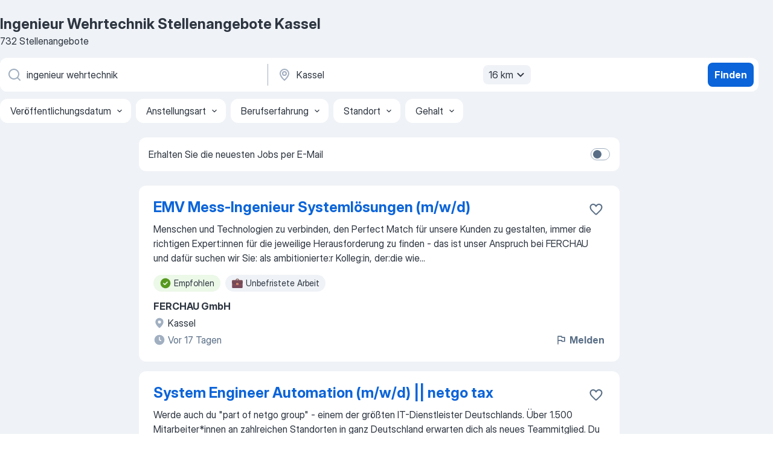

--- FILE ---
content_type: text/html
request_url: https://de.jooble.org/stellenangebote-ingenieur-wehrtechnik/Kassel
body_size: 103707
content:
<!DOCTYPE html><html lang="de" xmlns="http://www.w3.org/1999/xhtml"><head><meta charset="utf-8"><link data-chunk="app" rel="stylesheet" href="/assets/app.37da070734baa2c47f81.css"><link data-chunk="SERP" rel="stylesheet" href="/assets/SERP.db3f21fe7a05c45311a0.css"><meta name="viewport" content="width=device-width,initial-scale=1.0,maximum-scale=5" /><meta property="og:site_name" content="Jooble" /><meta property="og:locale" content="de" /><meta property="og:type" content="website" /><meta name="msvalidate.01" content="4E93DB804C5CCCD5B3AFF7486D4B2757" /><meta name="format-detection" content="telephone=no"><link rel="preconnect" href="https://www.googletagmanager.com" /><link rel="preconnect" href="https://www.google-analytics.com" /><link rel="dns-prefetch" href="https://www.google.com" /><link rel="dns-prefetch" href="https://apis.google.com" /><link rel="dns-prefetch" href="https://connect.facebook.net" /><link rel="dns-prefetch" href="https://www.facebook.com" /><link href="https://data-de.jooble.org/assets/fonts/inter-display.css" rel="stylesheet"><link href="https://data-de.jooble.org/assets/fonts/segoe.css" rel="stylesheet"><link rel="apple-touch-icon" href="/assets/images/favicon/ua/apple-touch-icon.png?v=4" /><link rel="apple-touch-icon" sizes="57x57" href="/assets/images/favicon/ua/apple-touch-icon-57x57.png?v=4" /><link rel="apple-touch-icon" sizes="60x60" href="/assets/images/favicon/ua/apple-touch-icon-60x60.png?v=4" /><link rel="apple-touch-icon" sizes="72x72" href="/assets/images/favicon/ua/apple-touch-icon-72x72.png?v=4" /><link rel="apple-touch-icon" sizes="76x76" href="/assets/images/favicon/ua/apple-touch-icon-76x76.png?v=4" /><link rel="apple-touch-icon" sizes="114x114" href="/assets/images/favicon/ua/apple-touch-icon-114x114.png?v=4" /><link rel="apple-touch-icon" sizes="120x120" href="/assets/images/favicon/ua/apple-touch-icon-120x120.png?v=4" /><link rel="apple-touch-icon" sizes="144x144" href="/assets/images/favicon/ua/apple-touch-icon-144x144.png?v=4" /><link rel="apple-touch-icon" sizes="152x152" href="/assets/images/favicon/ua/apple-touch-icon-152x152.png?v=4" /><link rel="apple-touch-icon" sizes="180x180" href="/assets/images/favicon/ua/apple-touch-icon-180x180.png?v=4" /><link rel="icon" type="image/png" sizes="16x16" href="/assets/images/favicon/ua/favicon-16x16.png?v=4"><link rel="icon" type="image/png" sizes="32x32" href="/assets/images/favicon/ua/favicon-32x32.png?v=4"><link rel="icon" type="image/png" sizes="48x48" href="/assets/images/favicon/ua/android-chrome-48x48.png?v=4"><link rel="icon" type="image/png" sizes="96x96" href="/assets/images/favicon/ua/android-chrome-96x96.png?v=4"><link rel="icon" type="image/png" sizes="144x144" href="/assets/images/favicon/ua/android-chrome-144x144.png?v=4"><link rel="icon" type="image/png" sizes="192x192" href="/assets/images/favicon/ua/android-chrome-192x192.png?v=4"><link rel="icon" type="image/png" sizes="194x194" href="/assets/images/favicon/ua/favicon-194x194.png?v=4"><link rel="icon" type="image/png" sizes="256x256" href="/assets/images/favicon/ua/android-chrome-256x256.png?v=4"><link rel="icon" type="image/png" sizes="384x384" href="/assets/images/favicon/ua/android-chrome-384x384.png?v=4"><link rel="icon" type="image/png" sizes="512x512" href="/assets/images/favicon/ua/android-chrome-512x512.png?v=4"><link rel="shortcut icon" type="image/x-icon" href="/assets/images/favicon/ua/favicon-ua.ico?v=4"><link rel="icon" href="/assets/images/favicon/ua/icon.svg?v=4" sizes="any" type="image/svg+xml"><meta name="msapplication-tooltip" content="Jooble"><meta name="msapplication-config" content="/browserconfig.xml"><meta name="msapplication-TileColor" content="#ffffff"><meta name="msapplication-TileImage" content="/assets/images/favicon/ua/mstile-144x144.png?v=4"><meta name="theme-color" content="#ffffff"><meta name="ir-site-verification-token" content="-1337664224"><script type="text/javascript" charset="utf-8">(function(g,o){g[o]=g[o]||function(){(g[o]['q']=g[o]['q']||[]).push(arguments)},g[o]['t']=1*new Date})(window,'_googCsa'); </script><script>!function(){if('PerformanceLongTaskTiming' in window) {var g=window.__tti={e:[]};g.o = new PerformanceObserver(function(l){g.e = g.e.concat(l.getEntries())});g.o.observe({entryTypes:['longtask']})}}();</script><script>!function(){var e,t,n,i,r={passive:!0,capture:!0},a=new Date,o=function(){i=[],t=-1,e=null,f(addEventListener)},c=function(i,r){e||(e=r,t=i,n=new Date,f(removeEventListener),u())},u=function(){if(t>=0&&t<n-a){var r={entryType:"first-input",name:e.type,target:e.target,cancelable:e.cancelable,startTime:e.timeStamp,processingStart:e.timeStamp+t};i.forEach((function(e){e(r)})),i=[]}},s=function(e){if(e.cancelable){var t=(e.timeStamp>1e12?new Date:performance.now())-e.timeStamp;"pointerdown"==e.type?function(e,t){var n=function(){c(e,t),a()},i=function(){a()},a=function(){removeEventListener("pointerup",n,r),removeEventListener("pointercancel",i,r)};addEventListener("pointerup",n,r),addEventListener("pointercancel",i,r)}(t,e):c(t,e)}},f=function(e){["mousedown","keydown","touchstart","pointerdown"].forEach((function(t){return e(t,s,r)}))},p="hidden"===document.visibilityState?0:1/0;addEventListener("visibilitychange",(function e(t){"hidden"===document.visibilityState&&(p=t.timeStamp,removeEventListener("visibilitychange",e,!0))}),!0);o(),self.webVitals={firstInputPolyfill:function(e){i.push(e),u()},resetFirstInputPolyfill:o,get firstHiddenTime(){return p}}}();</script><title data-rh="true">Dringend! Ingenieur Wehrtechnik Jobs in Kassel (mit Gehaltsangabe!) - Januar 2026 - Jooble</title><link data-rh="true" rel="canonical" href="https://de.jooble.org/stellenangebote-ingenieur-wehrtechnik/Kassel"/><link data-rh="true" hreflang="de-DE" rel="alternate" href="https://de.jooble.org/stellenangebote-ingenieur-wehrtechnik/Kassel"/><meta data-rh="true" name="keywords" content="Ingenieur Wehrtechnik Stellenangebote Kassel, Ingenieur Wehrtechnik Jobs Kassel, Stellenangebote, Jobs"/><meta data-rh="true" name="description" content="Jobs: Ingenieur Wehrtechnik in Kassel • Umfangreiche Auswahl von 284.000+ aktuellen Stellenangeboten • Schnelle &amp; Kostenlose Jobsuche • Führende Arbeitgeber in Kassel • Vollzeit-, Teilzeit- und temporäre Anstellung • Konkurrenzfähiges Gehalt • Job-Mail-Service • Jobs als: Ingenieur Wehrtechnik - jetzt finden!"/><meta data-rh="true" property="og:image" content="/assets/images/open_graph/og_image.png"/><meta data-rh="true" property="og:url" content="https://de.jooble.org/stellenangebote-ingenieur-wehrtechnik/Kassel"/><meta data-rh="true" property="og:title" content="Dringend! Ingenieur Wehrtechnik Jobs in Kassel (mit Gehaltsangabe!) - Januar 2026 - Jooble"/><meta data-rh="true" property="og:description" content="Jobs: Ingenieur Wehrtechnik in Kassel • Umfangreiche Auswahl von 284.000+ aktuellen Stellenangeboten • Schnelle &amp; Kostenlose Jobsuche • Führende Arbeitgeber in Kassel • Vollzeit-, Teilzeit- und temporäre Anstellung • Konkurrenzfähiges Gehalt • Job-Mail-Service • Jobs als: Ingenieur Wehrtechnik - jetzt finden!"/><script data-rh="true" type="application/ld+json">{"@context":"https://schema.org","@type":"BreadcrumbList","itemListElement":[[{"@type":"ListItem","position":1,"item":{"@id":"https://de.jooble.org","name":"Stellenangebote"}},{"@type":"ListItem","position":2,"item":{"@id":"https://de.jooble.org/stellenangebote-ingenieur","name":"Ingenieur"}},{"@type":"ListItem","position":3,"item":{"@id":"https://de.jooble.org/stellenangebote-ingenieur-wehrtechnik","name":"Ingenieur wehrtechnik"}},{"@type":"ListItem","position":4,"item":{"name":"Ingenieur wehrtechnik Kassel"}}]]}</script><script data-rh="true" type="application/ld+json">{"@context":"https://schema.org","@type":"ItemList","numberOfItems":732,"itemListElement":[[{"@type":"ListItem","position":1,"url":"https://de.jooble.org/jdp/-7997353696710913904/EMV-Mess+Ingenieur-Systeml%C3%B6sungen-(m%2Fw%2Fd)-Kassel"},{"@type":"ListItem","position":2,"url":"https://de.jooble.org/away/8176260638615895985"},{"@type":"ListItem","position":3,"url":"https://de.jooble.org/jdp/-7008515433218708410/System+-%2F-Projektingenieur-zur-Integration-optisch-%2F-optronischer-Systeme-(m%2Fw%2Fd)-Kassel"},{"@type":"ListItem","position":4,"url":"https://de.jooble.org/jdp/-6067228231181631789/Projekt-Ingenieur-(m%2Fw%2Fd)-Kassel"},{"@type":"ListItem","position":5,"url":"https://de.jooble.org/jdp/-580712657075270204/Projektingenieur-Fahrzeugtechnik-(m%2Fw%2Fd)-Kassel"},{"@type":"ListItem","position":6,"url":"https://de.jooble.org/jdp/-3238050906954385217/Projektingenieur-Stromnetz-(m%2Fw%2Fd)-Kassel"},{"@type":"ListItem","position":7,"url":"https://de.jooble.org/jdp/-5689265947414995807/Projektingenieur-(m%2Fw%2Fd)-Kassel"},{"@type":"ListItem","position":8,"url":"https://de.jooble.org/jdp/-2034602793237370393/TGA+Ingenieur-f%C3%BCr-Hochbauprojekte-(m%2Fw%2Fd)-Kassel"},{"@type":"ListItem","position":9,"url":"https://de.jooble.org/jdp/9187636379645960689/Projektingenieur%3Ain-Schieneninfrastruktur-Gro%C3%9Fprojekte-Kassel"},{"@type":"ListItem","position":10,"url":"https://de.jooble.org/jdp/-883998176176114950/Projektingenieur-Schwei%C3%9Fkonstruktionen-Defence-(m%2Fw%2Fd-Kassel"},{"@type":"ListItem","position":11,"url":"https://de.jooble.org/jdp/8680710042830562586/Projektingenieur%3Ain-Ausr%C3%BCstungstechnik-Gro%C3%9Fprojekte-Kassel"},{"@type":"ListItem","position":12,"url":"https://de.jooble.org/jdp/-171316469896747675/Einstieg-als-Trainee%2FJunior-+-SAP-Beratung-(m%2Fw%2Fd)-+-Ingenieur%2C-Consulting-Kassel"},{"@type":"ListItem","position":13,"url":"https://de.jooble.org/jdp/-4315340955450815176/Ingenieur%2F-Techniker-(m%2Fw%2Fd)-ab-jetzt-Kassel"},{"@type":"ListItem","position":14,"url":"https://de.jooble.org/jdp/3473358051332408089/TGA+Ingenieur-f%C3%BCr-Hochbauprojekte-(m%2Fw%2Fd)-Kassel"},{"@type":"ListItem","position":15,"url":"https://de.jooble.org/away/-802549184580381970"},{"@type":"ListItem","position":16,"url":"https://de.jooble.org/jdp/882981626136085519/Ingenieur-oder-Bauleiter-(m%2Fw%2Fd)-Elektrotechnik-Kassel"},{"@type":"ListItem","position":17,"url":"https://de.jooble.org/jdp/7523620168155715885/Quality-Engineer-(m%2Fw%2Fd)-+-Software-Testing-%26-Automation-Kassel"},{"@type":"ListItem","position":18,"url":"https://de.jooble.org/jdp/6237327774346040181/Ingenieur%3Ain-f%C3%BCr-Strukturmechanik-(m%2Fw%2Fd)-Kassel"},{"@type":"ListItem","position":19,"url":"https://de.jooble.org/jdp/5200173264800770098/Projektingenieur-Energietechnik-(m%2Fw%2Fd)-Kassel"},{"@type":"ListItem","position":20,"url":"https://de.jooble.org/jdp/-529846346034181380/Projektingenieur-Arbeitsvorbereitung-Defence-(m%2Fw%2Fd)-Kassel"},{"@type":"ListItem","position":21,"url":"https://de.jooble.org/desc/-1010775930941742035"},{"@type":"ListItem","position":22,"url":"https://de.jooble.org/jdp/3115964821349455623/Projektleiter-%7C-Projektingenieur-(m%2Fw%2Fd)-Energieversorgung-%7C-Mittel+-und-Niederspannung-Kassel"},{"@type":"ListItem","position":23,"url":"https://de.jooble.org/jdp/2075322490858928073/Ingenieur-(m%2Fw%2Fd)-Bauplanung-+-IT%2C-Projektmanagement-Kassel"},{"@type":"ListItem","position":24,"url":"https://de.jooble.org/jdp/-5766652355507497659/Ingenieur%3Ain-als-Baubetriebskoordinator%3Ain-(w%2Fm%2Fd)-Kassel"},{"@type":"ListItem","position":25,"url":"https://de.jooble.org/jdp/1633995099228898963/Ingenieur-Entwicklung-Medizintechnik-(m%2Fw%2Fd)-Kassel"},{"@type":"ListItem","position":26,"url":"https://de.jooble.org/jdp/-8363841398965185877/Ingenieur-%2F-Bauleiter-(m%2Fw%2Fd)-+-Schwerpunkt-Bautechnik-+-IT%2C-Projektmanagement-Kassel"},{"@type":"ListItem","position":27,"url":"https://de.jooble.org/jdp/-6150347166949466159/Inbetriebnahme-Ingenieur-+-Elektrotechnik-(w%2Fm%2Fd)-Kassel"},{"@type":"ListItem","position":28,"url":"https://de.jooble.org/away/-2599427276759776509"},{"@type":"ListItem","position":29,"url":"https://de.jooble.org/jdp/-4110146084659632003/IT-Consultant-(m%2Fw%2Fd)-Microsoft-Infrastructure-mit-Kundenfokus-+-Ingenieur-Kassel"},{"@type":"ListItem","position":30,"url":"https://de.jooble.org/jdp/-6482609718693170442/Berater-SAP-S%2F4HANA-(w%2Fm%2Fd)-+-Ingenieur%2C-Consulting-Kassel"}]]}</script></head><body ondragstart="return false"><div id="app"><div class="zR2N9v"><div class="_1G2nM4"><div></div><div id="serpContainer" class="_0CG45k"><div class="+MdXgT"><header class="VavEB9"><div class="qD9dwK"><h1 class="_518B8Z">Ingenieur Wehrtechnik Stellenangebote Kassel</h1><div company="p" class="cXVOTD">732 Stellenangebote</div></div><div class=""><form class="CXE+FW" data-test-name="_searchForm"><div class="tXoMlu"><div class="kySr3o EIHqTW"><div class="H-KSNn"><div class="Y6LTZC RKazSn"><div class="_0vIToK"><svg class="BC4g2E abyhUO gexuVd kPZVKg"><use xlink:href="/assets/sprite.1oxueCVBzlo-hocQRlhy.svg#icon-magnifier-usage"></use></svg><input id="input_:R55j8h:" class="_2cXMBT aHpE4r _5sX2B+" placeholder="Ich suche nach Stellenangeboten..." type="text" spellcheck="false" name="keyword" autoComplete="off" autoCapitalize="off" data-test-name="_searchFormKeywordInput" aria-label="Bitte geben Sie an, welche Art von Stelle Sie suchen" value="ingenieur wehrtechnik"/></div></div></div></div><div class="kySr3o _9+Weu7"><div class="H-KSNn"><div class="Y6LTZC RKazSn"><div class="_0vIToK"><svg class="BC4g2E abyhUO gexuVd kPZVKg"><use xlink:href="/assets/sprite.1oxueCVBzlo-hocQRlhy.svg#icon-map_marker-usage"></use></svg><input id="tbRegion" class="_2cXMBT aHpE4r _5sX2B+" placeholder="Ort" type="text" spellcheck="false" name="region" autoComplete="off" autoCapitalize="off" data-test-name="_searchFormRegionInput" aria-label="Wählen Sie den Ort aus, in dem Sie Job suchen" value="Kassel"/></div><div class="hQwOE1"><div class="-xWR9w" data-test-name="_radiusSelect"><button type="button" class="VMdYVt i6dNg1 oUsVL7 -A9fYs mO9zne">16 km<span class="njVmSf"><svg class="KaSFrq JAzKjj GM7Sgs MQl7R9"><use xlink:href="/assets/sprite.1oxueCVBzlo-hocQRlhy.svg#icon-chevron_down-usage"></use></svg></span></button></div></div></div></div></div></div><button type="submit" class="VMdYVt i6dNg1 oUsVL7 xVPKbj ZuTpxY">Finden</button></form></div><div class="p7hDF8"><div class="apmZrt" data-test-name="_smartTagsFilter" role="region" aria-label="Filters"><button type="button" class="wYznI5"><span class="_1apRDx">Veröffentlichungsdatum</span><svg class="KaSFrq DuJhnH GM7Sgs _398Jb4"><use xlink:href="/assets/sprite.1oxueCVBzlo-hocQRlhy.svg#icon-chevron_down-usage"></use></svg></button><button type="button" class="wYznI5"><span class="_1apRDx">Anstellungsart</span><svg class="KaSFrq DuJhnH GM7Sgs _398Jb4"><use xlink:href="/assets/sprite.1oxueCVBzlo-hocQRlhy.svg#icon-chevron_down-usage"></use></svg></button><button type="button" class="wYznI5"><span class="_1apRDx">Berufserfahrung</span><svg class="KaSFrq DuJhnH GM7Sgs _398Jb4"><use xlink:href="/assets/sprite.1oxueCVBzlo-hocQRlhy.svg#icon-chevron_down-usage"></use></svg></button><button type="button" class="wYznI5"><span class="_1apRDx">Standort</span><svg class="KaSFrq DuJhnH GM7Sgs _398Jb4"><use xlink:href="/assets/sprite.1oxueCVBzlo-hocQRlhy.svg#icon-chevron_down-usage"></use></svg></button><button type="button" class="wYznI5"><span class="_1apRDx">Gehalt</span><svg class="KaSFrq DuJhnH GM7Sgs _398Jb4"><use xlink:href="/assets/sprite.1oxueCVBzlo-hocQRlhy.svg#icon-chevron_down-usage"></use></svg></button></div></div></header><div class="y+s7YY"><div class="Amjssv"><main class="toVmC+" role="main"><div class="NeCPdn" id="topBarContainer"><div class="dKIuea"><div class="pfddcp xPgV1+"><div class="Z7rxKJ"><span class="ahUpuK"> Erhalten Sie die neuesten Jobs per E-Mail </span><div class="rV3P9b H6hBvI RDT4pD seXaaO"><input id="SubscriptionSwitcher" type="checkbox" tabindex="-1" aria-label="SubscriptionSwitcher"/><label for="SubscriptionSwitcher" tabindex="0" role="switch" aria-checked="false" data-focus-target="SubscriptionSwitcher"><span data-switch="pill" data-caption="false"><span data-switch="round"></span></span></label></div></div></div></div></div><div class="bXbgrv" id="serpContent"><div><div class="infinite-scroll-component__outerdiv"><div class="infinite-scroll-component ZbPfXY _serpContentBlock" style="height:auto;overflow:auto;-webkit-overflow-scrolling:touch"><div><ul class="kiBEcn"><li></li><li><div id="-7997353696710913904" data-test-name="_jobCard" class="+n4WEb rHG1ci"><div class="_9q4Aij"><h2 class="jA9gFS dUatPc"><a class="_8w9Ce2 tUC4Fj _6i4Nb0 wtCvxI job_card_link" target="_blank" href="https://de.jooble.org/jdp/-7997353696710913904/EMV-Mess+Ingenieur-Systeml%C3%B6sungen-(m%2Fw%2Fd)-Kassel">EMV Mess-Ingenieur Systemlösungen (m/w/d)</a></h2><div class="_5A-eEY"><div class="Bdpujj"><button type="button" class="ZapzXe _9WpygY XEfYdx JFkX+L vMdXr7 RNbuqd" data-test-name="jobFavoritesButton__-7997353696710913904" aria-label="Die Stellenanzeige wurde zu den Favoriten hinzugefügt"><span class="H2e2t1 +gVFyQ"><svg class="KaSFrq JAzKjj _0ng4na"><use xlink:href="/assets/sprite.1oxueCVBzlo-hocQRlhy.svg#icon-heart_outline-usage"></use></svg></span></button></div></div></div><div><div class="QZH8mt"><div class="GEyos4">Menschen und Technologien zu verbinden, den Perfect Match für unsere Kunden zu gestalten, immer die richtigen Expert:innen für die jeweilige Herausforderung zu finden - das ist unser Anspruch bei FERCHAU und dafür suchen wir Sie: als ambitionierte:r Kolleg:in, der:die wie...</div><div class="rvi8+s"><div class="tXxXy-"><div data-name="suggested" data-test-name="_highlightedTag" class="K8ZLnh tag fT460t"><svg class="KaSFrq DuJhnH GeatqJ"><use xlink:href="/assets/sprite.1oxueCVBzlo-hocQRlhy.svg#icon-check_match-usage"></use></svg>Empfohlen</div><div data-name="unbefristet" data-test-name="_jobTag" class="K8ZLnh tag _7Amkfs"><div class="uE1IG0" style="background-image:url(/assets/images/tagIconsNew/emj_briefcase.svg)"></div>Unbefristete Arbeit</div></div></div></div><div class="L4BhzZ wrapper__new_tags_design bLrJMm"><div class="j+648w"><button type="button" class="ZapzXe _9WpygY JFkX+L vMdXr7 _9ofHq7" data-test-name="_reportJobButtonSerp"><span class="H2e2t1 w87w0E"><svg class="KaSFrq xY3sEm _0ng4na cS9jE1"><use xlink:href="/assets/sprite.1oxueCVBzlo-hocQRlhy.svg#icon-flag-usage"></use></svg></span>Melden</button></div><div class="E6E0jY"><div class="pXyhD4 VeoRvG"><div class="heru4z"><p class="z6WlhX" data-test-name="_companyName">FERCHAU GmbH</p></div></div><div class="blapLw gj1vO6 fhg31q nxYYVJ" tabindex="-1"><svg class="BC4g2E c6AqqO gexuVd kE3ssB DlQ0Ty icon_gray_soft mdorqd"><use xlink:href="/assets/sprite.1oxueCVBzlo-hocQRlhy.svg#icon-map_marker_filled-usage"></use></svg><div class="caption NTRJBV">Kassel</div></div><div class="blapLw gj1vO6 fhg31q fGYTou"><svg class="BC4g2E c6AqqO gexuVd kE3ssB DlQ0Ty icon_gray_soft jjtReA"><use xlink:href="/assets/sprite.1oxueCVBzlo-hocQRlhy.svg#icon-clock_filled-usage"></use></svg><div class="caption Vk-5Da">Vor 17 Tagen</div></div></div></div></div></div></li><li><div id="8176260638615895985" data-test-name="_jobCard" class="+n4WEb rHG1ci"><div class="_9q4Aij"><h2 class="jA9gFS dUatPc"><a class="_8w9Ce2 tUC4Fj _6i4Nb0 wtCvxI job_card_link" target="_blank" rel="noopener nofollow" href="https://de.jooble.org/away/8176260638615895985">System Engineer Automation (m/w/d) || netgo tax</a></h2><div class="_5A-eEY"><div class="Bdpujj"><button type="button" class="ZapzXe _9WpygY XEfYdx JFkX+L vMdXr7 RNbuqd" data-test-name="jobFavoritesButton__8176260638615895985" aria-label="Die Stellenanzeige wurde zu den Favoriten hinzugefügt"><span class="H2e2t1 +gVFyQ"><svg class="KaSFrq JAzKjj _0ng4na"><use xlink:href="/assets/sprite.1oxueCVBzlo-hocQRlhy.svg#icon-heart_outline-usage"></use></svg></span></button></div></div></div><div><div class="QZH8mt"><div class="GEyos4"> Werde auch du "part of netgo group" - einem der größten IT-Dienstleister Deutschlands. Über 1.500 Mitarbeiter*innen an zahlreichen Standorten in ganz Deutschland erwarten dich als neues Teammitglied. Du legst Wert auf einen modernen Arbeitsplatz, ein familienfreundliches...</div><div class="rvi8+s"><div class="tXxXy-"><div data-name="suggested" data-test-name="_highlightedTag" class="K8ZLnh tag fT460t"><svg class="KaSFrq DuJhnH GeatqJ"><use xlink:href="/assets/sprite.1oxueCVBzlo-hocQRlhy.svg#icon-check_match-usage"></use></svg>Empfohlen</div><div data-name="vollzeit" data-test-name="_jobTag" class="K8ZLnh tag _7Amkfs"><div class="uE1IG0" style="background-image:url(/assets/images/tagIconsNew/emj_briefcase.svg)"></div>Vollzeit</div><div data-name="fortbildung" data-test-name="_jobTag" class="K8ZLnh tag _7Amkfs"><div class="uE1IG0" style="background-image:url(/assets/images/tagIconsNew/emj_briefcase.svg)"></div>Fortbildung</div></div></div></div><div class="L4BhzZ wrapper__new_tags_design bLrJMm"><div class="j+648w"><button type="button" class="ZapzXe _9WpygY JFkX+L vMdXr7 _9ofHq7" data-test-name="_reportJobButtonSerp"><span class="H2e2t1 w87w0E"><svg class="KaSFrq xY3sEm _0ng4na cS9jE1"><use xlink:href="/assets/sprite.1oxueCVBzlo-hocQRlhy.svg#icon-flag-usage"></use></svg></span>Melden</button><img src="/css/images/plogo/274.gif" class="yUFQEM" aria-hidden="true" alt="dteCompanyLogo"/></div><div class="E6E0jY"><div class="pXyhD4 VeoRvG"><div class="heru4z"><p class="z6WlhX" data-test-name="_companyName">netgo group GmbH</p></div></div><div class="blapLw gj1vO6 fhg31q nxYYVJ" tabindex="-1"><svg class="BC4g2E c6AqqO gexuVd kE3ssB DlQ0Ty icon_gray_soft mdorqd"><use xlink:href="/assets/sprite.1oxueCVBzlo-hocQRlhy.svg#icon-map_marker_filled-usage"></use></svg><div class="caption NTRJBV">Kassel</div></div><div class="blapLw gj1vO6 fhg31q fGYTou"><svg class="BC4g2E c6AqqO gexuVd kE3ssB DlQ0Ty icon_gray_soft jjtReA"><use xlink:href="/assets/sprite.1oxueCVBzlo-hocQRlhy.svg#icon-clock_filled-usage"></use></svg><div class="caption Vk-5Da">Vor 6 Tagen</div></div></div></div></div></div></li><li><div id="-7008515433218708410" data-test-name="_jobCard" class="+n4WEb rHG1ci"><div class="_9q4Aij"><h2 class="jA9gFS dUatPc"><a class="_8w9Ce2 tUC4Fj _6i4Nb0 wtCvxI job_card_link" target="_blank" href="https://de.jooble.org/jdp/-7008515433218708410/System+-%2F-Projektingenieur-zur-Integration-optisch-%2F-optronischer-Systeme-(m%2Fw%2Fd)-Kassel">System- / Projektingenieur zur Integration optisch / optronischer Systeme (m/w/d)</a></h2><div class="_5A-eEY"><div class="Bdpujj"><button type="button" class="ZapzXe _9WpygY XEfYdx JFkX+L vMdXr7 RNbuqd" data-test-name="jobFavoritesButton__-7008515433218708410" aria-label="Die Stellenanzeige wurde zu den Favoriten hinzugefügt"><span class="H2e2t1 +gVFyQ"><svg class="KaSFrq JAzKjj _0ng4na"><use xlink:href="/assets/sprite.1oxueCVBzlo-hocQRlhy.svg#icon-heart_outline-usage"></use></svg></span></button></div></div></div><div><div class="QZH8mt"><div class="GEyos4"> WOFÜR WIR SIE SUCHEN 
 Als System- / Projektingenieur (m/w/d) übernehmen Sie die Verantwortung für die Entwicklung von Systemen für taktische und logistische Fahrzeuge. Dabei arbeiten Sie in interdisziplinären Projektteams gemeinsam mit Experten aus diversen Bereichen...</div><div class="rvi8+s"><div class="tXxXy-"><div data-name="suggested" data-test-name="_highlightedTag" class="K8ZLnh tag fT460t"><svg class="KaSFrq DuJhnH GeatqJ"><use xlink:href="/assets/sprite.1oxueCVBzlo-hocQRlhy.svg#icon-check_match-usage"></use></svg>Empfohlen</div></div></div></div><div class="L4BhzZ wrapper__new_tags_design bLrJMm"><div class="j+648w"><button type="button" class="ZapzXe _9WpygY JFkX+L vMdXr7 _9ofHq7" data-test-name="_reportJobButtonSerp"><span class="H2e2t1 w87w0E"><svg class="KaSFrq xY3sEm _0ng4na cS9jE1"><use xlink:href="/assets/sprite.1oxueCVBzlo-hocQRlhy.svg#icon-flag-usage"></use></svg></span>Melden</button></div><div class="E6E0jY"><div class="pXyhD4 VeoRvG"><div class="heru4z"><p class="z6WlhX" data-test-name="_companyName">Rheinmetall Group</p></div></div><div class="blapLw gj1vO6 fhg31q nxYYVJ" tabindex="-1"><svg class="BC4g2E c6AqqO gexuVd kE3ssB DlQ0Ty icon_gray_soft mdorqd"><use xlink:href="/assets/sprite.1oxueCVBzlo-hocQRlhy.svg#icon-map_marker_filled-usage"></use></svg><div class="caption NTRJBV">Kassel</div></div><div class="blapLw gj1vO6 fhg31q fGYTou"><svg class="BC4g2E c6AqqO gexuVd kE3ssB DlQ0Ty icon_gray_soft jjtReA"><use xlink:href="/assets/sprite.1oxueCVBzlo-hocQRlhy.svg#icon-clock_filled-usage"></use></svg><div class="caption Vk-5Da">Vor einem Monat</div></div></div></div></div></div></li><li><div id="-6067228231181631789" data-test-name="_jobCard" class="+n4WEb rHG1ci"><div class="_9q4Aij"><h2 class="jA9gFS dUatPc"><a class="_8w9Ce2 tUC4Fj _6i4Nb0 wtCvxI job_card_link" target="_blank" href="https://de.jooble.org/jdp/-6067228231181631789/Projekt-Ingenieur-(m%2Fw%2Fd)-Kassel">Projekt Ingenieur (m/w/d)</a></h2><div class="_5A-eEY"><div class="Bdpujj"><button type="button" class="ZapzXe _9WpygY XEfYdx JFkX+L vMdXr7 RNbuqd" data-test-name="jobFavoritesButton__-6067228231181631789" aria-label="Die Stellenanzeige wurde zu den Favoriten hinzugefügt"><span class="H2e2t1 +gVFyQ"><svg class="KaSFrq JAzKjj _0ng4na"><use xlink:href="/assets/sprite.1oxueCVBzlo-hocQRlhy.svg#icon-heart_outline-usage"></use></svg></span></button></div></div></div><div><div class="QZH8mt"><div class="GEyos4"> Entwicklung und Projektierung von Gasregelstrecken 
 Technische Auswahl und Auslegung von Gasregelstrecken und deren Einzelkomponenten 
 Technischen Klärungen, Angebotserstellung & Kalkulation von Gasregelstrecken 
 Auftragsvalidierung & Vorbereitung für das Auftragsmanagement...</div><div class="rvi8+s"><div class="tXxXy-"><div data-name="suggested" data-test-name="_highlightedTag" class="K8ZLnh tag fT460t"><svg class="KaSFrq DuJhnH GeatqJ"><use xlink:href="/assets/sprite.1oxueCVBzlo-hocQRlhy.svg#icon-check_match-usage"></use></svg>Empfohlen</div><div data-name="festanstellung" data-test-name="_jobTag" class="K8ZLnh tag _7Amkfs"><div class="uE1IG0" style="background-image:url(/assets/images/tagIconsNew/emj_briefcase.svg)"></div>Festanstellung</div></div></div></div><div class="L4BhzZ wrapper__new_tags_design bLrJMm"><div class="j+648w"><button type="button" class="ZapzXe _9WpygY JFkX+L vMdXr7 _9ofHq7" data-test-name="_reportJobButtonSerp"><span class="H2e2t1 w87w0E"><svg class="KaSFrq xY3sEm _0ng4na cS9jE1"><use xlink:href="/assets/sprite.1oxueCVBzlo-hocQRlhy.svg#icon-flag-usage"></use></svg></span>Melden</button></div><div class="E6E0jY"><div class="pXyhD4 VeoRvG"><div class="heru4z"><p class="z6WlhX" data-test-name="_companyName">ACTIEF Personalmanagement GmbH - Eisenach</p></div></div><div class="blapLw gj1vO6 fhg31q nxYYVJ" tabindex="-1"><svg class="BC4g2E c6AqqO gexuVd kE3ssB DlQ0Ty icon_gray_soft mdorqd"><use xlink:href="/assets/sprite.1oxueCVBzlo-hocQRlhy.svg#icon-map_marker_filled-usage"></use></svg><div class="caption NTRJBV">Kassel</div></div><div class="blapLw gj1vO6 fhg31q fGYTou"><svg class="BC4g2E c6AqqO gexuVd kE3ssB DlQ0Ty icon_gray_soft jjtReA"><use xlink:href="/assets/sprite.1oxueCVBzlo-hocQRlhy.svg#icon-clock_filled-usage"></use></svg><div class="caption Vk-5Da">Vor 2 Tagen</div></div></div></div></div></div></li><li><div id="-580712657075270204" data-test-name="_jobCard" class="+n4WEb rHG1ci"><div class="_9q4Aij"><h2 class="jA9gFS dUatPc"><a class="_8w9Ce2 tUC4Fj _6i4Nb0 wtCvxI job_card_link" target="_blank" href="https://de.jooble.org/jdp/-580712657075270204/Projektingenieur-Fahrzeugtechnik-(m%2Fw%2Fd)-Kassel">Projektingenieur Fahrzeugtechnik (m/w/d)</a></h2><div class="_5A-eEY"><div class="Bdpujj"><button type="button" class="ZapzXe _9WpygY XEfYdx JFkX+L vMdXr7 RNbuqd" data-test-name="jobFavoritesButton__-580712657075270204" aria-label="Die Stellenanzeige wurde zu den Favoriten hinzugefügt"><span class="H2e2t1 +gVFyQ"><svg class="KaSFrq JAzKjj _0ng4na"><use xlink:href="/assets/sprite.1oxueCVBzlo-hocQRlhy.svg#icon-heart_outline-usage"></use></svg></span></button></div></div></div><div><div class="QZH8mt"><p class="b97WnG">€ 55.000 - € 60.000</p><div class="GEyos4">&nbsp;...<span>alle fachspezifischen Systemfragen gegenüber Projektbeteiligten 
Anforderungen
      
 Du hast ein abgeschlossenes Studium als </span><b>Ingenieur </b><span>für Systems Engineering (m/w/d), Maschinenbauingenieur (m/w/d) oder Wirtschaftsingenieur für Elektrotechnik (m/w/d) erfolgreich absolviert</span>...&nbsp;</div><div class="rvi8+s"><div class="tXxXy-"><div data-name="suggested" data-test-name="_highlightedTag" class="K8ZLnh tag fT460t"><svg class="KaSFrq DuJhnH GeatqJ"><use xlink:href="/assets/sprite.1oxueCVBzlo-hocQRlhy.svg#icon-check_match-usage"></use></svg>Empfohlen</div><div data-name="vollzeit" data-test-name="_jobTag" class="K8ZLnh tag _7Amkfs"><div class="uE1IG0" style="background-image:url(/assets/images/tagIconsNew/emj_briefcase.svg)"></div>Vollzeit</div></div></div></div><div class="L4BhzZ wrapper__new_tags_design bLrJMm"><div class="j+648w"><button type="button" class="ZapzXe _9WpygY JFkX+L vMdXr7 _9ofHq7" data-test-name="_reportJobButtonSerp"><span class="H2e2t1 w87w0E"><svg class="KaSFrq xY3sEm _0ng4na cS9jE1"><use xlink:href="/assets/sprite.1oxueCVBzlo-hocQRlhy.svg#icon-flag-usage"></use></svg></span>Melden</button></div><div class="E6E0jY"><div class="blapLw gj1vO6 fhg31q nxYYVJ" tabindex="-1"><svg class="BC4g2E c6AqqO gexuVd kE3ssB DlQ0Ty icon_gray_soft mdorqd"><use xlink:href="/assets/sprite.1oxueCVBzlo-hocQRlhy.svg#icon-map_marker_filled-usage"></use></svg><div class="caption NTRJBV">Kassel</div></div><div class="blapLw gj1vO6 fhg31q fGYTou"><svg class="BC4g2E c6AqqO gexuVd kE3ssB DlQ0Ty icon_gray_soft jjtReA"><use xlink:href="/assets/sprite.1oxueCVBzlo-hocQRlhy.svg#icon-clock_filled-usage"></use></svg><div class="caption Vk-5Da">Vor 2 Tagen</div></div></div></div></div></div></li><li><div id="-3238050906954385217" data-test-name="_jobCard" class="+n4WEb rHG1ci"><div class="_9q4Aij"><h2 class="jA9gFS dUatPc"><a class="_8w9Ce2 tUC4Fj _6i4Nb0 wtCvxI job_card_link" target="_blank" href="https://de.jooble.org/jdp/-3238050906954385217/Projektingenieur-Stromnetz-(m%2Fw%2Fd)-Kassel">Projektingenieur Stromnetz (m/w/d)</a></h2><div class="_5A-eEY"><div class="Bdpujj"><button type="button" class="ZapzXe _9WpygY XEfYdx JFkX+L vMdXr7 RNbuqd" data-test-name="jobFavoritesButton__-3238050906954385217" aria-label="Die Stellenanzeige wurde zu den Favoriten hinzugefügt"><span class="H2e2t1 +gVFyQ"><svg class="KaSFrq JAzKjj _0ng4na"><use xlink:href="/assets/sprite.1oxueCVBzlo-hocQRlhy.svg#icon-heart_outline-usage"></use></svg></span></button></div></div></div><div><div class="QZH8mt"><div class="GEyos4"> Ihre Aufgabe 
 Im Kern umfasst Ihre Aufgabe dabei vier Tätigkeitsschwerpunkte: 
 Projektplanung und Projektleitung 
 Alleinverantwortliche Planung und Steuerung komplexer Baumaßnahmen an Anlagen, Daten-, Kabel- und Rohrnetzen einschließlich des Tief- und Straßenbaus...</div><div class="rvi8+s"><div class="tXxXy-"><div data-name="suggested" data-test-name="_highlightedTag" class="K8ZLnh tag fT460t"><svg class="KaSFrq DuJhnH GeatqJ"><use xlink:href="/assets/sprite.1oxueCVBzlo-hocQRlhy.svg#icon-check_match-usage"></use></svg>Empfohlen</div><div data-name="vollzeit" data-test-name="_jobTag" class="K8ZLnh tag _7Amkfs"><div class="uE1IG0" style="background-image:url(/assets/images/tagIconsNew/emj_briefcase.svg)"></div>Vollzeit</div><div data-name="weiterbildungsstelle" data-test-name="_jobTag" class="K8ZLnh tag _7Amkfs"><div class="uE1IG0" style="background-image:url(/assets/images/tagIconsNew/emj_briefcase.svg)"></div>Weiterbildung</div><div data-name="praktikant" data-test-name="_jobTag" class="K8ZLnh tag _7Amkfs"><div class="uE1IG0" style="background-image:url(/assets/images/tagIconsNew/emj_briefcase.svg)"></div>Für Praktikanten</div><div data-name="mobiles_arbeiten" data-test-name="_jobTag" class="K8ZLnh tag _7Amkfs"><div class="uE1IG0" style="background-image:url(/assets/images/tagIconsNew/emoji_round_pushpin.svg)"></div>Mobiles Arbeiten</div><div data-name="flexible_arbeitszeit" data-test-name="_jobTag" class="K8ZLnh tag _7Amkfs"><div class="uE1IG0" style="background-image:url(/assets/images/tagIconsNew/emoji_tear_off_calendar.svg)"></div>Flexible Arbeitszeiten</div></div></div></div><div class="L4BhzZ wrapper__new_tags_design bLrJMm"><div class="j+648w"><button type="button" class="ZapzXe _9WpygY JFkX+L vMdXr7 _9ofHq7" data-test-name="_reportJobButtonSerp"><span class="H2e2t1 w87w0E"><svg class="KaSFrq xY3sEm _0ng4na cS9jE1"><use xlink:href="/assets/sprite.1oxueCVBzlo-hocQRlhy.svg#icon-flag-usage"></use></svg></span>Melden</button></div><div class="E6E0jY"><div class="pXyhD4 VeoRvG"><div class="heru4z"><p class="z6WlhX" data-test-name="_companyName">Städtische Werke Netz + Service GmbH</p></div></div><div class="blapLw gj1vO6 fhg31q nxYYVJ" tabindex="-1"><svg class="BC4g2E c6AqqO gexuVd kE3ssB DlQ0Ty icon_gray_soft mdorqd"><use xlink:href="/assets/sprite.1oxueCVBzlo-hocQRlhy.svg#icon-map_marker_filled-usage"></use></svg><div class="caption NTRJBV">Kassel</div></div><div class="blapLw gj1vO6 fhg31q fGYTou"><svg class="BC4g2E c6AqqO gexuVd kE3ssB DlQ0Ty icon_gray_soft jjtReA"><use xlink:href="/assets/sprite.1oxueCVBzlo-hocQRlhy.svg#icon-clock_filled-usage"></use></svg><div class="caption Vk-5Da"> vor 2 Monaten</div></div></div></div></div></div></li><li><div id="-5689265947414995807" data-test-name="_jobCard" class="+n4WEb rHG1ci"><div class="_9q4Aij"><h2 class="jA9gFS dUatPc"><a class="_8w9Ce2 tUC4Fj _6i4Nb0 wtCvxI job_card_link" target="_blank" href="https://de.jooble.org/jdp/-5689265947414995807/Projektingenieur-(m%2Fw%2Fd)-Kassel">Projektingenieur (m/w/d)</a></h2><div class="_5A-eEY"><div class="Bdpujj"><button type="button" class="ZapzXe _9WpygY XEfYdx JFkX+L vMdXr7 RNbuqd" data-test-name="jobFavoritesButton__-5689265947414995807" aria-label="Die Stellenanzeige wurde zu den Favoriten hinzugefügt"><span class="H2e2t1 +gVFyQ"><svg class="KaSFrq JAzKjj _0ng4na"><use xlink:href="/assets/sprite.1oxueCVBzlo-hocQRlhy.svg#icon-heart_outline-usage"></use></svg></span></button></div></div></div><div><div class="QZH8mt"><div class="GEyos4">Unternehmensbeschreibung

 KNDS Deutschland entwickelt, fertigt und betreut als Systemhaus ein breit gestreutes Produktportfolio. Dazu zählen Kampfpanzer, hochgeschützte Radfahrzeuge, Artilleriesysteme, Militärbrücken, Kundenservice sowie Ausbildungslösungen. Als Teil ...</div><div class="rvi8+s"><div class="tXxXy-"><div data-name="suggested" data-test-name="_highlightedTag" class="K8ZLnh tag fT460t"><svg class="KaSFrq DuJhnH GeatqJ"><use xlink:href="/assets/sprite.1oxueCVBzlo-hocQRlhy.svg#icon-check_match-usage"></use></svg>Empfohlen</div></div></div></div><div class="L4BhzZ wrapper__new_tags_design bLrJMm"><div class="j+648w"><button type="button" class="ZapzXe _9WpygY JFkX+L vMdXr7 _9ofHq7" data-test-name="_reportJobButtonSerp"><span class="H2e2t1 w87w0E"><svg class="KaSFrq xY3sEm _0ng4na cS9jE1"><use xlink:href="/assets/sprite.1oxueCVBzlo-hocQRlhy.svg#icon-flag-usage"></use></svg></span>Melden</button></div><div class="E6E0jY"><div class="pXyhD4 VeoRvG"><div class="heru4z"><p class="z6WlhX" data-test-name="_companyName">KNDS</p></div></div><div class="blapLw gj1vO6 fhg31q nxYYVJ" tabindex="-1"><svg class="BC4g2E c6AqqO gexuVd kE3ssB DlQ0Ty icon_gray_soft mdorqd"><use xlink:href="/assets/sprite.1oxueCVBzlo-hocQRlhy.svg#icon-map_marker_filled-usage"></use></svg><div class="caption NTRJBV">Kassel</div></div><div class="blapLw gj1vO6 fhg31q fGYTou"><svg class="BC4g2E c6AqqO gexuVd kE3ssB DlQ0Ty icon_gray_soft jjtReA"><use xlink:href="/assets/sprite.1oxueCVBzlo-hocQRlhy.svg#icon-clock_filled-usage"></use></svg><div class="caption Vk-5Da">Vor 1 Tag</div></div></div></div></div></div></li><li><div class="li6YgU" style="--ew-button-color:#F7F6F2;--ew-button-background-color:#014EFE"></div></li><li></li><li><div id="-2034602793237370393" data-test-name="_jobCard" class="+n4WEb rHG1ci"><div class="_9q4Aij"><h2 class="jA9gFS dUatPc"><a class="_8w9Ce2 tUC4Fj _6i4Nb0 wtCvxI job_card_link" target="_blank" href="https://de.jooble.org/jdp/-2034602793237370393/TGA+Ingenieur-f%C3%BCr-Hochbauprojekte-(m%2Fw%2Fd)-Kassel">TGA-Ingenieur für Hochbauprojekte (m/w/d)</a></h2><div class="_5A-eEY"><div class="Bdpujj"><button type="button" class="ZapzXe _9WpygY XEfYdx JFkX+L vMdXr7 RNbuqd" data-test-name="jobFavoritesButton__-2034602793237370393" aria-label="Die Stellenanzeige wurde zu den Favoriten hinzugefügt"><span class="H2e2t1 +gVFyQ"><svg class="KaSFrq JAzKjj _0ng4na"><use xlink:href="/assets/sprite.1oxueCVBzlo-hocQRlhy.svg#icon-heart_outline-usage"></use></svg></span></button></div></div></div><div><div class="QZH8mt"><div class="GEyos4">Menschen und Technologien zu verbinden, den Perfect Match für unsere Kunden zu gestalten, immer die richtigen Expert:innen für die jeweilige Herausforderung zu finden - das ist unser Anspruch bei FERCHAU und dafür suchen wir dich: als ambitionierte:r Kolleg:in, der:die ...</div><div class="rvi8+s"><div class="tXxXy-"><div data-name="suggested" data-test-name="_highlightedTag" class="K8ZLnh tag fT460t"><svg class="KaSFrq DuJhnH GeatqJ"><use xlink:href="/assets/sprite.1oxueCVBzlo-hocQRlhy.svg#icon-check_match-usage"></use></svg>Empfohlen</div><div data-name="unbefristet" data-test-name="_jobTag" class="K8ZLnh tag _7Amkfs"><div class="uE1IG0" style="background-image:url(/assets/images/tagIconsNew/emj_briefcase.svg)"></div>Unbefristete Arbeit</div></div></div></div><div class="L4BhzZ wrapper__new_tags_design bLrJMm"><div class="j+648w"><button type="button" class="ZapzXe _9WpygY JFkX+L vMdXr7 _9ofHq7" data-test-name="_reportJobButtonSerp"><span class="H2e2t1 w87w0E"><svg class="KaSFrq xY3sEm _0ng4na cS9jE1"><use xlink:href="/assets/sprite.1oxueCVBzlo-hocQRlhy.svg#icon-flag-usage"></use></svg></span>Melden</button></div><div class="E6E0jY"><div class="pXyhD4 VeoRvG"><div class="heru4z"><p class="z6WlhX" data-test-name="_companyName">FERCHAU GmbH</p></div></div><div class="blapLw gj1vO6 fhg31q nxYYVJ" tabindex="-1"><svg class="BC4g2E c6AqqO gexuVd kE3ssB DlQ0Ty icon_gray_soft mdorqd"><use xlink:href="/assets/sprite.1oxueCVBzlo-hocQRlhy.svg#icon-map_marker_filled-usage"></use></svg><div class="caption NTRJBV">Kassel</div></div><div class="blapLw gj1vO6 fhg31q fGYTou"><svg class="BC4g2E c6AqqO gexuVd kE3ssB DlQ0Ty icon_gray_soft jjtReA"><use xlink:href="/assets/sprite.1oxueCVBzlo-hocQRlhy.svg#icon-clock_filled-usage"></use></svg><div class="caption Vk-5Da"> vor 2 Monaten</div></div></div></div></div></div></li><li><div id="9187636379645960689" data-test-name="_jobCard" class="+n4WEb rHG1ci"><div class="_9q4Aij"><h2 class="jA9gFS dUatPc"><a class="_8w9Ce2 tUC4Fj _6i4Nb0 wtCvxI job_card_link" target="_blank" href="https://de.jooble.org/jdp/9187636379645960689/Projektingenieur%3Ain-Schieneninfrastruktur-Gro%C3%9Fprojekte-Kassel">Projektingenieur:in Schieneninfrastruktur Großprojekte</a></h2><div class="_5A-eEY"><div class="Bdpujj"><button type="button" class="ZapzXe _9WpygY XEfYdx JFkX+L vMdXr7 RNbuqd" data-test-name="jobFavoritesButton__9187636379645960689" aria-label="Die Stellenanzeige wurde zu den Favoriten hinzugefügt"><span class="H2e2t1 +gVFyQ"><svg class="KaSFrq JAzKjj _0ng4na"><use xlink:href="/assets/sprite.1oxueCVBzlo-hocQRlhy.svg#icon-heart_outline-usage"></use></svg></span></button></div></div></div><div><div class="QZH8mt"><div class="GEyos4"> Zum nächstmöglichen Zeitpunkt suchen wir dich als Projektingenieur:in Schieneninfrastruktur Großprojekte (w/m/d) für die DB InfraGO AG am Standort Kassel. 
 Deine Aufgaben: 
 Das Projektmanagement stellt deine Hauptaufgabe dar; dabei übernimmst du die technische Projektsteuerung...</div><div class="rvi8+s"><div class="tXxXy-"><div data-name="suggested" data-test-name="_highlightedTag" class="K8ZLnh tag fT460t"><svg class="KaSFrq DuJhnH GeatqJ"><use xlink:href="/assets/sprite.1oxueCVBzlo-hocQRlhy.svg#icon-check_match-usage"></use></svg>Empfohlen</div><div data-name="unbefristet" data-test-name="_jobTag" class="K8ZLnh tag _7Amkfs"><div class="uE1IG0" style="background-image:url(/assets/images/tagIconsNew/emj_briefcase.svg)"></div>Unbefristete Arbeit</div><div data-name="vollzeit" data-test-name="_jobTag" class="K8ZLnh tag _7Amkfs"><div class="uE1IG0" style="background-image:url(/assets/images/tagIconsNew/emj_briefcase.svg)"></div>Vollzeit</div><div data-name="teilzeit" data-test-name="_jobTag" class="K8ZLnh tag _7Amkfs"><div class="uE1IG0" style="background-image:url(/assets/images/tagIconsNew/emj_briefcase.svg)"></div>Teilzeit</div><div data-name="ab_sofort" data-test-name="_jobTag" class="K8ZLnh tag _7Amkfs"><div class="uE1IG0" style="background-image:url(/assets/images/tagIconsNew/emoji_round_pushpin.svg)"></div>Ab sofort</div></div></div></div><div class="L4BhzZ wrapper__new_tags_design bLrJMm"><div class="j+648w"><button type="button" class="ZapzXe _9WpygY JFkX+L vMdXr7 _9ofHq7" data-test-name="_reportJobButtonSerp"><span class="H2e2t1 w87w0E"><svg class="KaSFrq xY3sEm _0ng4na cS9jE1"><use xlink:href="/assets/sprite.1oxueCVBzlo-hocQRlhy.svg#icon-flag-usage"></use></svg></span>Melden</button></div><div class="E6E0jY"><div class="pXyhD4 VeoRvG"><div class="heru4z"><p class="z6WlhX" data-test-name="_companyName">DB InfraGO AG</p></div></div><div class="blapLw gj1vO6 fhg31q nxYYVJ" tabindex="-1"><svg class="BC4g2E c6AqqO gexuVd kE3ssB DlQ0Ty icon_gray_soft mdorqd"><use xlink:href="/assets/sprite.1oxueCVBzlo-hocQRlhy.svg#icon-map_marker_filled-usage"></use></svg><div class="caption NTRJBV">Kassel</div></div><div class="blapLw gj1vO6 fhg31q fGYTou"><svg class="BC4g2E c6AqqO gexuVd kE3ssB DlQ0Ty icon_gray_soft jjtReA"><use xlink:href="/assets/sprite.1oxueCVBzlo-hocQRlhy.svg#icon-clock_filled-usage"></use></svg><div class="caption Vk-5Da">Vor einem Monat</div></div></div></div></div></div></li><li><div id="-883998176176114950" data-test-name="_jobCard" class="+n4WEb rHG1ci"><div class="_9q4Aij"><h2 class="jA9gFS dUatPc"><a class="_8w9Ce2 tUC4Fj _6i4Nb0 wtCvxI job_card_link" target="_blank" href="https://de.jooble.org/jdp/-883998176176114950/Projektingenieur-Schwei%C3%9Fkonstruktionen-Defence-(m%2Fw%2Fd-Kassel">Projektingenieur Schweißkonstruktionen Defence (m/w/d</a></h2><div class="_5A-eEY"><div class="Bdpujj"><button type="button" class="ZapzXe _9WpygY XEfYdx JFkX+L vMdXr7 RNbuqd" data-test-name="jobFavoritesButton__-883998176176114950" aria-label="Die Stellenanzeige wurde zu den Favoriten hinzugefügt"><span class="H2e2t1 +gVFyQ"><svg class="KaSFrq JAzKjj _0ng4na"><use xlink:href="/assets/sprite.1oxueCVBzlo-hocQRlhy.svg#icon-heart_outline-usage"></use></svg></span></button></div></div></div><div><div class="QZH8mt"><div class="GEyos4"> Entwicklung, Konstruktion und Optimierung von Fahrzeugkomponenten sowie mechanischen Baugruppen 
 Erstellung technischer Spezifikationen und Definition von Arbeitspaketen 
 Ausarbeitung von Konzepten bis hin zur Detailkonstruktion und Erstellung vollständiger Zeichnungssätze...</div><div class="rvi8+s"><div class="tXxXy-"><div data-name="suggested" data-test-name="_highlightedTag" class="K8ZLnh tag fT460t"><svg class="KaSFrq DuJhnH GeatqJ"><use xlink:href="/assets/sprite.1oxueCVBzlo-hocQRlhy.svg#icon-check_match-usage"></use></svg>Empfohlen</div><div data-name="weiterbildungsstelle" data-test-name="_jobTag" class="K8ZLnh tag _7Amkfs"><div class="uE1IG0" style="background-image:url(/assets/images/tagIconsNew/emj_briefcase.svg)"></div>Weiterbildung</div><div data-name="festanstellung" data-test-name="_jobTag" class="K8ZLnh tag _7Amkfs"><div class="uE1IG0" style="background-image:url(/assets/images/tagIconsNew/emj_briefcase.svg)"></div>Festanstellung</div></div></div></div><div class="L4BhzZ wrapper__new_tags_design bLrJMm"><div class="j+648w"><button type="button" class="ZapzXe _9WpygY JFkX+L vMdXr7 _9ofHq7" data-test-name="_reportJobButtonSerp"><span class="H2e2t1 w87w0E"><svg class="KaSFrq xY3sEm _0ng4na cS9jE1"><use xlink:href="/assets/sprite.1oxueCVBzlo-hocQRlhy.svg#icon-flag-usage"></use></svg></span>Melden</button></div><div class="E6E0jY"><div class="pXyhD4 VeoRvG"><div class="heru4z"><p class="z6WlhX" data-test-name="_companyName">Akkodis</p></div></div><div class="blapLw gj1vO6 fhg31q nxYYVJ" tabindex="-1"><svg class="BC4g2E c6AqqO gexuVd kE3ssB DlQ0Ty icon_gray_soft mdorqd"><use xlink:href="/assets/sprite.1oxueCVBzlo-hocQRlhy.svg#icon-map_marker_filled-usage"></use></svg><div class="caption NTRJBV">Kassel</div></div><div class="blapLw gj1vO6 fhg31q fGYTou"><svg class="BC4g2E c6AqqO gexuVd kE3ssB DlQ0Ty icon_gray_soft jjtReA"><use xlink:href="/assets/sprite.1oxueCVBzlo-hocQRlhy.svg#icon-clock_filled-usage"></use></svg><div class="caption Vk-5Da">Vor 14 Tagen</div></div></div></div></div></div></li><li><div id="8680710042830562586" data-test-name="_jobCard" class="+n4WEb rHG1ci"><div class="_9q4Aij"><h2 class="jA9gFS dUatPc"><a class="_8w9Ce2 tUC4Fj _6i4Nb0 wtCvxI job_card_link" target="_blank" href="https://de.jooble.org/jdp/8680710042830562586/Projektingenieur%3Ain-Ausr%C3%BCstungstechnik-Gro%C3%9Fprojekte-Kassel">Projektingenieur:in Ausrüstungstechnik Großprojekte</a></h2><div class="_5A-eEY"><div class="Bdpujj"><button type="button" class="ZapzXe _9WpygY XEfYdx JFkX+L vMdXr7 RNbuqd" data-test-name="jobFavoritesButton__8680710042830562586" aria-label="Die Stellenanzeige wurde zu den Favoriten hinzugefügt"><span class="H2e2t1 +gVFyQ"><svg class="KaSFrq JAzKjj _0ng4na"><use xlink:href="/assets/sprite.1oxueCVBzlo-hocQRlhy.svg#icon-heart_outline-usage"></use></svg></span></button></div></div></div><div><div class="QZH8mt"><div class="GEyos4"> Zum nächstmöglichen Zeitpunkt suchen wir dich als Projektingenieur:in Ausrüstungstechnik Großprojekte (w/m/d) für die DB InfraGO AG am Standort Kassel. 
 Deine Aufgaben: 
 Du übernimmst die technische Projektabwicklung für die Ausrüstungsgewerke Leit- und Sicherungstechnik...</div><div class="rvi8+s"><div class="tXxXy-"><div data-name="suggested" data-test-name="_highlightedTag" class="K8ZLnh tag fT460t"><svg class="KaSFrq DuJhnH GeatqJ"><use xlink:href="/assets/sprite.1oxueCVBzlo-hocQRlhy.svg#icon-check_match-usage"></use></svg>Empfohlen</div><div data-name="unbefristet" data-test-name="_jobTag" class="K8ZLnh tag _7Amkfs"><div class="uE1IG0" style="background-image:url(/assets/images/tagIconsNew/emj_briefcase.svg)"></div>Unbefristete Arbeit</div><div data-name="vollzeit" data-test-name="_jobTag" class="K8ZLnh tag _7Amkfs"><div class="uE1IG0" style="background-image:url(/assets/images/tagIconsNew/emj_briefcase.svg)"></div>Vollzeit</div><div data-name="teilzeit" data-test-name="_jobTag" class="K8ZLnh tag _7Amkfs"><div class="uE1IG0" style="background-image:url(/assets/images/tagIconsNew/emj_briefcase.svg)"></div>Teilzeit</div><div data-name="ab_sofort" data-test-name="_jobTag" class="K8ZLnh tag _7Amkfs"><div class="uE1IG0" style="background-image:url(/assets/images/tagIconsNew/emoji_round_pushpin.svg)"></div>Ab sofort</div></div></div></div><div class="L4BhzZ wrapper__new_tags_design bLrJMm"><div class="j+648w"><button type="button" class="ZapzXe _9WpygY JFkX+L vMdXr7 _9ofHq7" data-test-name="_reportJobButtonSerp"><span class="H2e2t1 w87w0E"><svg class="KaSFrq xY3sEm _0ng4na cS9jE1"><use xlink:href="/assets/sprite.1oxueCVBzlo-hocQRlhy.svg#icon-flag-usage"></use></svg></span>Melden</button></div><div class="E6E0jY"><div class="pXyhD4 VeoRvG"><div class="heru4z"><p class="z6WlhX" data-test-name="_companyName">DB InfraGO AG</p></div></div><div class="blapLw gj1vO6 fhg31q nxYYVJ" tabindex="-1"><svg class="BC4g2E c6AqqO gexuVd kE3ssB DlQ0Ty icon_gray_soft mdorqd"><use xlink:href="/assets/sprite.1oxueCVBzlo-hocQRlhy.svg#icon-map_marker_filled-usage"></use></svg><div class="caption NTRJBV">Kassel</div></div><div class="blapLw gj1vO6 fhg31q fGYTou"><svg class="BC4g2E c6AqqO gexuVd kE3ssB DlQ0Ty icon_gray_soft jjtReA"><use xlink:href="/assets/sprite.1oxueCVBzlo-hocQRlhy.svg#icon-clock_filled-usage"></use></svg><div class="caption Vk-5Da">Vor einem Monat</div></div></div></div></div></div></li><li><div id="-171316469896747675" data-test-name="_jobCard" class="+n4WEb rHG1ci"><div class="_9q4Aij"><h2 class="jA9gFS dUatPc"><a class="_8w9Ce2 tUC4Fj _6i4Nb0 wtCvxI job_card_link" target="_blank" href="https://de.jooble.org/jdp/-171316469896747675/Einstieg-als-Trainee%2FJunior-+-SAP-Beratung-(m%2Fw%2Fd)-+-Ingenieur%2C-Consulting-Kassel">Einstieg als Trainee/Junior - SAP Beratung (m/w/d) - Ingenieur, Consulting</a></h2><div class="_5A-eEY"><div class="Bdpujj"><button type="button" class="ZapzXe _9WpygY XEfYdx JFkX+L vMdXr7 RNbuqd" data-test-name="jobFavoritesButton__-171316469896747675" aria-label="Die Stellenanzeige wurde zu den Favoriten hinzugefügt"><span class="H2e2t1 +gVFyQ"><svg class="KaSFrq JAzKjj _0ng4na"><use xlink:href="/assets/sprite.1oxueCVBzlo-hocQRlhy.svg#icon-heart_outline-usage"></use></svg></span></button></div></div></div><div><div class="QZH8mt"><div class="GEyos4"> Dein Bereich - Deine Rolle: 
 Als Junior Berater (m/w/d) steigst Du bei uns in die SAP-Landschaft ein und übernimmst eine beratende Rolle innerhalb unserer (Teil-) Projekte. 
 Nach einer intensiven Einarbeitung übernimmst Du erste Verantwortung über alle Phasen des Projekts...</div><div class="rvi8+s"><div class="tXxXy-"><div data-name="suggested" data-test-name="_highlightedTag" class="K8ZLnh tag fT460t"><svg class="KaSFrq DuJhnH GeatqJ"><use xlink:href="/assets/sprite.1oxueCVBzlo-hocQRlhy.svg#icon-check_match-usage"></use></svg>Empfohlen</div><div data-name="weiterbildungsstelle" data-test-name="_jobTag" class="K8ZLnh tag _7Amkfs"><div class="uE1IG0" style="background-image:url(/assets/images/tagIconsNew/emj_briefcase.svg)"></div>Weiterbildung</div><div data-name="traineeprogramm" data-test-name="_jobTag" class="K8ZLnh tag _7Amkfs"><div class="uE1IG0" style="background-image:url(/assets/images/tagIconsNew/emj_briefcase.svg)"></div>Trainee-Programm</div><div data-name="homeoffice" data-test-name="_jobTag" class="K8ZLnh tag _7Amkfs"><div class="uE1IG0" style="background-image:url(/assets/images/tagIconsNew/emoji_globe.svg)"></div>Homeoffice</div><div data-name="flexible_arbeitszeit" data-test-name="_jobTag" class="K8ZLnh tag _7Amkfs"><div class="uE1IG0" style="background-image:url(/assets/images/tagIconsNew/emoji_tear_off_calendar.svg)"></div>Flexible Arbeitszeiten</div></div></div></div><div class="L4BhzZ wrapper__new_tags_design bLrJMm"><div class="j+648w"><button type="button" class="ZapzXe _9WpygY JFkX+L vMdXr7 _9ofHq7" data-test-name="_reportJobButtonSerp"><span class="H2e2t1 w87w0E"><svg class="KaSFrq xY3sEm _0ng4na cS9jE1"><use xlink:href="/assets/sprite.1oxueCVBzlo-hocQRlhy.svg#icon-flag-usage"></use></svg></span>Melden</button></div><div class="E6E0jY"><div class="pXyhD4 VeoRvG"><div class="heru4z"><p class="z6WlhX" data-test-name="_companyName">OctaVIA AG</p></div></div><div class="blapLw gj1vO6 fhg31q nxYYVJ" tabindex="-1"><svg class="BC4g2E c6AqqO gexuVd kE3ssB DlQ0Ty icon_gray_soft mdorqd"><use xlink:href="/assets/sprite.1oxueCVBzlo-hocQRlhy.svg#icon-map_marker_filled-usage"></use></svg><div class="caption NTRJBV">Kassel</div></div><div class="blapLw gj1vO6 fhg31q fGYTou"><svg class="BC4g2E c6AqqO gexuVd kE3ssB DlQ0Ty icon_gray_soft jjtReA"><use xlink:href="/assets/sprite.1oxueCVBzlo-hocQRlhy.svg#icon-clock_filled-usage"></use></svg><div class="caption Vk-5Da">Vor 16 Tagen</div></div></div></div></div></div></li><li><div id="-4315340955450815176" data-test-name="_jobCard" class="+n4WEb rHG1ci"><div class="_9q4Aij"><h2 class="jA9gFS dUatPc"><a class="_8w9Ce2 tUC4Fj _6i4Nb0 wtCvxI job_card_link" target="_blank" href="https://de.jooble.org/jdp/-4315340955450815176/Ingenieur%2F-Techniker-(m%2Fw%2Fd)-ab-jetzt-Kassel">Ingenieur/ Techniker (m/w/d) ab jetzt</a></h2><div class="_5A-eEY"><div class="Bdpujj"><button type="button" class="ZapzXe _9WpygY XEfYdx JFkX+L vMdXr7 RNbuqd" data-test-name="jobFavoritesButton__-4315340955450815176" aria-label="Die Stellenanzeige wurde zu den Favoriten hinzugefügt"><span class="H2e2t1 +gVFyQ"><svg class="KaSFrq JAzKjj _0ng4na"><use xlink:href="/assets/sprite.1oxueCVBzlo-hocQRlhy.svg#icon-heart_outline-usage"></use></svg></span></button></div></div></div><div><div class="QZH8mt"><div class="GEyos4">+++ DIREKTVERMITTLUNG in Festanstellung (keine Zeitarbeit) / Vermittlungsgutscheine (AVGS) werden akzeptiert +++  Bei Fragen einfach unverbindlich anrufen:  (***) ***-****  oder einen Rückruf vereinbaren:  Ihre Aufgaben: 
 Auswerten von Feedbacks 
 Erstellung von Statistiken...</div><div class="rvi8+s"><div class="tXxXy-"><div data-name="suggested" data-test-name="_highlightedTag" class="K8ZLnh tag fT460t"><svg class="KaSFrq DuJhnH GeatqJ"><use xlink:href="/assets/sprite.1oxueCVBzlo-hocQRlhy.svg#icon-check_match-usage"></use></svg>Empfohlen</div><div data-name="unbefristet" data-test-name="_jobTag" class="K8ZLnh tag _7Amkfs"><div class="uE1IG0" style="background-image:url(/assets/images/tagIconsNew/emj_briefcase.svg)"></div>Unbefristete Arbeit</div><div data-name="vollzeit" data-test-name="_jobTag" class="K8ZLnh tag _7Amkfs"><div class="uE1IG0" style="background-image:url(/assets/images/tagIconsNew/emj_briefcase.svg)"></div>Vollzeit</div><div data-name="festanstellung" data-test-name="_jobTag" class="K8ZLnh tag _7Amkfs"><div class="uE1IG0" style="background-image:url(/assets/images/tagIconsNew/emj_briefcase.svg)"></div>Festanstellung</div><div data-name="ab_sofort" data-test-name="_jobTag" class="K8ZLnh tag _7Amkfs"><div class="uE1IG0" style="background-image:url(/assets/images/tagIconsNew/emoji_round_pushpin.svg)"></div>Ab sofort</div></div></div></div><div class="L4BhzZ wrapper__new_tags_design bLrJMm"><div class="j+648w"><button type="button" class="ZapzXe _9WpygY JFkX+L vMdXr7 _9ofHq7" data-test-name="_reportJobButtonSerp"><span class="H2e2t1 w87w0E"><svg class="KaSFrq xY3sEm _0ng4na cS9jE1"><use xlink:href="/assets/sprite.1oxueCVBzlo-hocQRlhy.svg#icon-flag-usage"></use></svg></span>Melden</button><img src="/css/images/plogo/1023.gif" class="yUFQEM" aria-hidden="true" alt="dteCompanyLogo"/></div><div class="E6E0jY"><div class="pXyhD4 VeoRvG"><div class="heru4z"><p class="z6WlhX" data-test-name="_companyName">RADAS Jobbörse &amp; Personalvermittlung GmbH</p></div></div><div class="blapLw gj1vO6 fhg31q nxYYVJ" tabindex="-1"><svg class="BC4g2E c6AqqO gexuVd kE3ssB DlQ0Ty icon_gray_soft mdorqd"><use xlink:href="/assets/sprite.1oxueCVBzlo-hocQRlhy.svg#icon-map_marker_filled-usage"></use></svg><div class="caption NTRJBV">Kassel</div></div><div class="blapLw gj1vO6 fhg31q fGYTou"><svg class="BC4g2E c6AqqO gexuVd kE3ssB DlQ0Ty icon_gray_soft jjtReA"><use xlink:href="/assets/sprite.1oxueCVBzlo-hocQRlhy.svg#icon-clock_filled-usage"></use></svg><div class="caption Vk-5Da">Vor 3 Tagen</div></div></div></div></div></div></li><li><div id="3473358051332408089" data-test-name="_jobCard" class="+n4WEb rHG1ci"><div class="_9q4Aij"><h2 class="jA9gFS dUatPc"><a class="_8w9Ce2 tUC4Fj _6i4Nb0 wtCvxI job_card_link" target="_blank" href="https://de.jooble.org/jdp/3473358051332408089/TGA+Ingenieur-f%C3%BCr-Hochbauprojekte-(m%2Fw%2Fd)-Kassel">TGA-Ingenieur für Hochbauprojekte (m/w/d)</a></h2><div class="_5A-eEY"><div class="Bdpujj"><button type="button" class="ZapzXe _9WpygY XEfYdx JFkX+L vMdXr7 RNbuqd" data-test-name="jobFavoritesButton__3473358051332408089" aria-label="Die Stellenanzeige wurde zu den Favoriten hinzugefügt"><span class="H2e2t1 +gVFyQ"><svg class="KaSFrq JAzKjj _0ng4na"><use xlink:href="/assets/sprite.1oxueCVBzlo-hocQRlhy.svg#icon-heart_outline-usage"></use></svg></span></button></div></div></div><div><div class="QZH8mt"><div class="GEyos4">Das ist zukünftig dein Job
* Erstellung von Kostenschätzungen für schlüsselfertige Hochbauprojekte zur Budgetplanung
* Entwicklung von Ausführungsplänen auf Basis von Entwurfsunterlagen
* Ausschreibung, Prüfung und Vergabe von Leistungen an Nachunternehmer
* Fachliche Bauleitung...</div><div class="rvi8+s"><div class="tXxXy-"><div data-name="suggested" data-test-name="_highlightedTag" class="K8ZLnh tag fT460t"><svg class="KaSFrq DuJhnH GeatqJ"><use xlink:href="/assets/sprite.1oxueCVBzlo-hocQRlhy.svg#icon-check_match-usage"></use></svg>Empfohlen</div><div data-name="unbefristet" data-test-name="_jobTag" class="K8ZLnh tag _7Amkfs"><div class="uE1IG0" style="background-image:url(/assets/images/tagIconsNew/emj_briefcase.svg)"></div>Unbefristete Arbeit</div></div></div></div><div class="L4BhzZ wrapper__new_tags_design bLrJMm"><div class="j+648w"><button type="button" class="ZapzXe _9WpygY JFkX+L vMdXr7 _9ofHq7" data-test-name="_reportJobButtonSerp"><span class="H2e2t1 w87w0E"><svg class="KaSFrq xY3sEm _0ng4na cS9jE1"><use xlink:href="/assets/sprite.1oxueCVBzlo-hocQRlhy.svg#icon-flag-usage"></use></svg></span>Melden</button></div><div class="E6E0jY"><div class="pXyhD4 VeoRvG"><div class="heru4z"><p class="z6WlhX" data-test-name="_companyName">FERCHAU GmbH</p></div></div><div class="blapLw gj1vO6 fhg31q nxYYVJ" tabindex="-1"><svg class="BC4g2E c6AqqO gexuVd kE3ssB DlQ0Ty icon_gray_soft mdorqd"><use xlink:href="/assets/sprite.1oxueCVBzlo-hocQRlhy.svg#icon-map_marker_filled-usage"></use></svg><div class="caption NTRJBV">Kassel</div></div><div class="blapLw gj1vO6 fhg31q fGYTou"><svg class="BC4g2E c6AqqO gexuVd kE3ssB DlQ0Ty icon_gray_soft jjtReA"><use xlink:href="/assets/sprite.1oxueCVBzlo-hocQRlhy.svg#icon-clock_filled-usage"></use></svg><div class="caption Vk-5Da"> vor 2 Monaten</div></div></div></div></div></div></li><li><div id="-802549184580381970" data-test-name="_jobCard" class="+n4WEb rHG1ci"><div class="_9q4Aij"><h2 class="jA9gFS dUatPc"><a class="_8w9Ce2 tUC4Fj _6i4Nb0 wtCvxI job_card_link" target="_blank" rel="noopener nofollow" href="https://de.jooble.org/away/-802549184580381970">Werkstudent:in Projektmanagement (m|w|d)</a></h2><div class="_5A-eEY"><div class="Bdpujj"><button type="button" class="ZapzXe _9WpygY XEfYdx JFkX+L vMdXr7 RNbuqd" data-test-name="jobFavoritesButton__-802549184580381970" aria-label="Die Stellenanzeige wurde zu den Favoriten hinzugefügt"><span class="H2e2t1 +gVFyQ"><svg class="KaSFrq JAzKjj _0ng4na"><use xlink:href="/assets/sprite.1oxueCVBzlo-hocQRlhy.svg#icon-heart_outline-usage"></use></svg></span></button></div></div></div><div><div class="QZH8mt"><div class="GEyos4"> Das erwartet Sie    Im Bereich Projektmanagement der K+S Aktiengesellschaft am Standort Kassel bieten wir zum nächstmöglichen Zeitpunkt für 6-12 Monate eine Werkstudentenstelle für 15-20 Stunden/Woche an. Sie werden folgende Aufgaben übernehmen: 

 Unterstützung bei ...</div><div class="rvi8+s"><div class="tXxXy-"><div data-name="suggested" data-test-name="_highlightedTag" class="K8ZLnh tag fT460t"><svg class="KaSFrq DuJhnH GeatqJ"><use xlink:href="/assets/sprite.1oxueCVBzlo-hocQRlhy.svg#icon-check_match-usage"></use></svg>Empfohlen</div><div data-name="vollzeit" data-test-name="_jobTag" class="K8ZLnh tag _7Amkfs"><div class="uE1IG0" style="background-image:url(/assets/images/tagIconsNew/emj_briefcase.svg)"></div>Vollzeit</div><div data-name="teilzeit" data-test-name="_jobTag" class="K8ZLnh tag _7Amkfs"><div class="uE1IG0" style="background-image:url(/assets/images/tagIconsNew/emj_briefcase.svg)"></div>Teilzeit</div><div data-name="werkstudent" data-test-name="_jobTag" class="K8ZLnh tag _7Amkfs"><div class="uE1IG0" style="background-image:url(/assets/images/tagIconsNew/emj_briefcase.svg)"></div>Werkstudententätigkeit</div><div data-name="studentenjob" data-test-name="_jobTag" class="K8ZLnh tag _7Amkfs"><div class="uE1IG0" style="background-image:url(/assets/images/tagIconsNew/emj_briefcase.svg)"></div>Studentenjob</div><div data-name="ab_sofort" data-test-name="_jobTag" class="K8ZLnh tag _7Amkfs"><div class="uE1IG0" style="background-image:url(/assets/images/tagIconsNew/emoji_round_pushpin.svg)"></div>Ab sofort</div><div data-name="flexible_arbeitszeit" data-test-name="_jobTag" class="K8ZLnh tag _7Amkfs"><div class="uE1IG0" style="background-image:url(/assets/images/tagIconsNew/emoji_tear_off_calendar.svg)"></div>Flexible Arbeitszeiten</div></div></div></div><div class="L4BhzZ wrapper__new_tags_design bLrJMm"><div class="j+648w"><button type="button" class="ZapzXe _9WpygY JFkX+L vMdXr7 _9ofHq7" data-test-name="_reportJobButtonSerp"><span class="H2e2t1 w87w0E"><svg class="KaSFrq xY3sEm _0ng4na cS9jE1"><use xlink:href="/assets/sprite.1oxueCVBzlo-hocQRlhy.svg#icon-flag-usage"></use></svg></span>Melden</button><img src="/css/images/plogo/274.gif" class="yUFQEM" aria-hidden="true" alt="dteCompanyLogo"/></div><div class="E6E0jY"><div class="pXyhD4 VeoRvG"><div class="heru4z"><p class="z6WlhX" data-test-name="_companyName">K+S Aktiengesellschaft</p></div></div><div class="blapLw gj1vO6 fhg31q nxYYVJ" tabindex="-1"><svg class="BC4g2E c6AqqO gexuVd kE3ssB DlQ0Ty icon_gray_soft mdorqd"><use xlink:href="/assets/sprite.1oxueCVBzlo-hocQRlhy.svg#icon-map_marker_filled-usage"></use></svg><div class="caption NTRJBV">Kassel</div></div><div class="blapLw gj1vO6 fhg31q fGYTou"><svg class="BC4g2E c6AqqO gexuVd kE3ssB DlQ0Ty icon_gray_soft jjtReA"><use xlink:href="/assets/sprite.1oxueCVBzlo-hocQRlhy.svg#icon-clock_filled-usage"></use></svg><div class="caption Vk-5Da">Vor 17 Stunden<span class="TJqLwY">Neu</span></div></div></div></div></div></div></li><li><div id="882981626136085519" data-test-name="_jobCard" class="+n4WEb rHG1ci"><div class="_9q4Aij"><h2 class="jA9gFS dUatPc"><a class="_8w9Ce2 tUC4Fj _6i4Nb0 wtCvxI job_card_link" target="_blank" href="https://de.jooble.org/jdp/882981626136085519/Ingenieur-oder-Bauleiter-(m%2Fw%2Fd)-Elektrotechnik-Kassel">Ingenieur oder Bauleiter (m/w/d) Elektrotechnik</a></h2><div class="_5A-eEY"><div class="Bdpujj"><button type="button" class="ZapzXe _9WpygY XEfYdx JFkX+L vMdXr7 RNbuqd" data-test-name="jobFavoritesButton__882981626136085519" aria-label="Die Stellenanzeige wurde zu den Favoriten hinzugefügt"><span class="H2e2t1 +gVFyQ"><svg class="KaSFrq JAzKjj _0ng4na"><use xlink:href="/assets/sprite.1oxueCVBzlo-hocQRlhy.svg#icon-heart_outline-usage"></use></svg></span></button></div></div></div><div><div class="QZH8mt"><div class="GEyos4">&nbsp;...<span>Infrastructure GmbH, Niederlassung Building ÖPP Erfurt , in unbefristeter Anstellung am Standort Erfurt, Kassel und Essen eine Position als

</span><b>Ingenieur </b><span>oder Bauleiter (m/w/d) Elektrotechnik 
Ihre Aufgaben
Zuständig für die Planung, Kalkulation, Ausschreibung und Vergabe von MSR-</span>...&nbsp;</div><div class="rvi8+s"><div class="tXxXy-"><div data-name="unbefristet" data-test-name="_jobTag" class="K8ZLnh tag _7Amkfs"><div class="uE1IG0" style="background-image:url(/assets/images/tagIconsNew/emj_briefcase.svg)"></div>Unbefristete Arbeit</div><div data-name="vollzeit" data-test-name="_jobTag" class="K8ZLnh tag _7Amkfs"><div class="uE1IG0" style="background-image:url(/assets/images/tagIconsNew/emj_briefcase.svg)"></div>Vollzeit</div><div data-name="ab_sofort" data-test-name="_jobTag" class="K8ZLnh tag _7Amkfs"><div class="uE1IG0" style="background-image:url(/assets/images/tagIconsNew/emoji_round_pushpin.svg)"></div>Ab sofort</div></div></div></div><div class="L4BhzZ wrapper__new_tags_design bLrJMm"><div class="j+648w"><button type="button" class="ZapzXe _9WpygY JFkX+L vMdXr7 _9ofHq7" data-test-name="_reportJobButtonSerp"><span class="H2e2t1 w87w0E"><svg class="KaSFrq xY3sEm _0ng4na cS9jE1"><use xlink:href="/assets/sprite.1oxueCVBzlo-hocQRlhy.svg#icon-flag-usage"></use></svg></span>Melden</button><img src="/css/images/plogo/311.gif" class="yUFQEM" aria-hidden="true" alt="dteCompanyLogo"/></div><div class="E6E0jY"><div class="pXyhD4 VeoRvG"><div class="heru4z"><p class="z6WlhX" data-test-name="_companyName">HOCHTIEF Infrastructure GmbH</p></div></div><div class="blapLw gj1vO6 fhg31q nxYYVJ" tabindex="-1"><svg class="BC4g2E c6AqqO gexuVd kE3ssB DlQ0Ty icon_gray_soft mdorqd"><use xlink:href="/assets/sprite.1oxueCVBzlo-hocQRlhy.svg#icon-map_marker_filled-usage"></use></svg><div class="caption NTRJBV">Kassel</div></div><div class="blapLw gj1vO6 fhg31q fGYTou"><svg class="BC4g2E c6AqqO gexuVd kE3ssB DlQ0Ty icon_gray_soft jjtReA"><use xlink:href="/assets/sprite.1oxueCVBzlo-hocQRlhy.svg#icon-clock_filled-usage"></use></svg><div class="caption Vk-5Da">Vor 2 Tagen</div></div></div></div></div></div></li><li><div id="7523620168155715885" data-test-name="_jobCard" class="+n4WEb rHG1ci"><div class="_9q4Aij"><h2 class="jA9gFS dUatPc"><a class="_8w9Ce2 tUC4Fj _6i4Nb0 wtCvxI job_card_link" target="_blank" href="https://de.jooble.org/jdp/7523620168155715885/Quality-Engineer-(m%2Fw%2Fd)-+-Software-Testing-%26-Automation-Kassel">Quality Engineer (m/w/d) - Software Testing &amp; Automation</a></h2><div class="_5A-eEY"><div class="Bdpujj"><button type="button" class="ZapzXe _9WpygY XEfYdx JFkX+L vMdXr7 RNbuqd" data-test-name="jobFavoritesButton__7523620168155715885" aria-label="Die Stellenanzeige wurde zu den Favoriten hinzugefügt"><span class="H2e2t1 +gVFyQ"><svg class="KaSFrq JAzKjj _0ng4na"><use xlink:href="/assets/sprite.1oxueCVBzlo-hocQRlhy.svg#icon-heart_outline-usage"></use></svg></span></button></div></div></div><div><div class="QZH8mt"><p class="b97WnG">€ 55.000 - € 65.000</p><div class="GEyos4"> Das Unternehmen 
 HAPEKO ist die erste Adresse für Fach- und Führungskräfte in Deutschland. Schwerpunkt der Tätigkeit ist das Schaffen von Verbindungen zwischen Spezialisten und Führungskräften mit einem beruflichen Veränderungswunsch und passenden Unternehmen. HAPEKO...</div><div class="rvi8+s"><div class="tXxXy-"><div data-name="unbefristet" data-test-name="_jobTag" class="K8ZLnh tag _7Amkfs"><div class="uE1IG0" style="background-image:url(/assets/images/tagIconsNew/emj_briefcase.svg)"></div>Unbefristete Arbeit</div><div data-name="homeoffice" data-test-name="_jobTag" class="K8ZLnh tag _7Amkfs"><div class="uE1IG0" style="background-image:url(/assets/images/tagIconsNew/emoji_globe.svg)"></div>Homeoffice</div><div data-name="flexible_arbeitszeit" data-test-name="_jobTag" class="K8ZLnh tag _7Amkfs"><div class="uE1IG0" style="background-image:url(/assets/images/tagIconsNew/emoji_tear_off_calendar.svg)"></div>Flexible Arbeitszeiten</div></div></div></div><div class="L4BhzZ wrapper__new_tags_design bLrJMm"><div class="j+648w"><button type="button" class="ZapzXe _9WpygY JFkX+L vMdXr7 _9ofHq7" data-test-name="_reportJobButtonSerp"><span class="H2e2t1 w87w0E"><svg class="KaSFrq xY3sEm _0ng4na cS9jE1"><use xlink:href="/assets/sprite.1oxueCVBzlo-hocQRlhy.svg#icon-flag-usage"></use></svg></span>Melden</button></div><div class="E6E0jY"><div class="pXyhD4 VeoRvG"><div class="heru4z"><p class="z6WlhX" data-test-name="_companyName">Hapeko</p></div></div><div class="blapLw gj1vO6 fhg31q nxYYVJ" tabindex="-1"><svg class="BC4g2E c6AqqO gexuVd kE3ssB DlQ0Ty icon_gray_soft mdorqd"><use xlink:href="/assets/sprite.1oxueCVBzlo-hocQRlhy.svg#icon-map_marker_filled-usage"></use></svg><div class="caption NTRJBV">Kassel</div></div><div class="blapLw gj1vO6 fhg31q fGYTou"><svg class="BC4g2E c6AqqO gexuVd kE3ssB DlQ0Ty icon_gray_soft jjtReA"><use xlink:href="/assets/sprite.1oxueCVBzlo-hocQRlhy.svg#icon-clock_filled-usage"></use></svg><div class="caption Vk-5Da">Vor 3 Tagen</div></div></div></div></div></div></li><li><div id="6237327774346040181" data-test-name="_jobCard" class="+n4WEb rHG1ci"><div class="_9q4Aij"><h2 class="jA9gFS dUatPc"><a class="_8w9Ce2 tUC4Fj _6i4Nb0 wtCvxI job_card_link" target="_blank" href="https://de.jooble.org/jdp/6237327774346040181/Ingenieur%3Ain-f%C3%BCr-Strukturmechanik-(m%2Fw%2Fd)-Kassel">Ingenieur:in für Strukturmechanik (m/w/d)</a></h2><div class="_5A-eEY"><div class="Bdpujj"><button type="button" class="ZapzXe _9WpygY XEfYdx JFkX+L vMdXr7 RNbuqd" data-test-name="jobFavoritesButton__6237327774346040181" aria-label="Die Stellenanzeige wurde zu den Favoriten hinzugefügt"><span class="H2e2t1 +gVFyQ"><svg class="KaSFrq JAzKjj _0ng4na"><use xlink:href="/assets/sprite.1oxueCVBzlo-hocQRlhy.svg#icon-heart_outline-usage"></use></svg></span></button></div></div></div><div><div class="QZH8mt"><div class="GEyos4">&nbsp;...<span>Alstom beschäftigt in der DACH-Region an 16 Standorten rund 11.000 Mitarbeitenden. 
 Zum nächstmöglichen Zeitpunkt suchen wir Sie als </span><b>Ingenieur:</b><span>in für Strukturmechanik (w/m/d) für unseren Standort in Kassel Die Besetzung dieser Stelle ist in Vollzeit möglich. 
 Ihre Rolle</span>...&nbsp;</div><div class="rvi8+s"><div class="tXxXy-"><div data-name="unbefristet" data-test-name="_jobTag" class="K8ZLnh tag _7Amkfs"><div class="uE1IG0" style="background-image:url(/assets/images/tagIconsNew/emj_briefcase.svg)"></div>Unbefristete Arbeit</div><div data-name="vollzeit" data-test-name="_jobTag" class="K8ZLnh tag _7Amkfs"><div class="uE1IG0" style="background-image:url(/assets/images/tagIconsNew/emj_briefcase.svg)"></div>Vollzeit</div><div data-name="praktikant" data-test-name="_jobTag" class="K8ZLnh tag _7Amkfs"><div class="uE1IG0" style="background-image:url(/assets/images/tagIconsNew/emj_briefcase.svg)"></div>Für Praktikanten</div><div data-name="ab_sofort" data-test-name="_jobTag" class="K8ZLnh tag _7Amkfs"><div class="uE1IG0" style="background-image:url(/assets/images/tagIconsNew/emoji_round_pushpin.svg)"></div>Ab sofort</div><div data-name="flexible_arbeitszeit" data-test-name="_jobTag" class="K8ZLnh tag _7Amkfs"><div class="uE1IG0" style="background-image:url(/assets/images/tagIconsNew/emoji_tear_off_calendar.svg)"></div>Flexible Arbeitszeiten</div></div></div></div><div class="L4BhzZ wrapper__new_tags_design bLrJMm"><div class="j+648w"><button type="button" class="ZapzXe _9WpygY JFkX+L vMdXr7 _9ofHq7" data-test-name="_reportJobButtonSerp"><span class="H2e2t1 w87w0E"><svg class="KaSFrq xY3sEm _0ng4na cS9jE1"><use xlink:href="/assets/sprite.1oxueCVBzlo-hocQRlhy.svg#icon-flag-usage"></use></svg></span>Melden</button></div><div class="E6E0jY"><div class="pXyhD4 VeoRvG"><div class="heru4z"><p class="z6WlhX" data-test-name="_companyName">Alstom</p></div></div><div class="blapLw gj1vO6 fhg31q nxYYVJ" tabindex="-1"><svg class="BC4g2E c6AqqO gexuVd kE3ssB DlQ0Ty icon_gray_soft mdorqd"><use xlink:href="/assets/sprite.1oxueCVBzlo-hocQRlhy.svg#icon-map_marker_filled-usage"></use></svg><div class="caption NTRJBV">Kassel</div></div><div class="blapLw gj1vO6 fhg31q fGYTou"><svg class="BC4g2E c6AqqO gexuVd kE3ssB DlQ0Ty icon_gray_soft jjtReA"><use xlink:href="/assets/sprite.1oxueCVBzlo-hocQRlhy.svg#icon-clock_filled-usage"></use></svg><div class="caption Vk-5Da"> vor 2 Monaten</div></div></div></div></div></div></li><li><div id="5200173264800770098" data-test-name="_jobCard" class="+n4WEb rHG1ci"><div class="_9q4Aij"><h2 class="jA9gFS dUatPc"><a class="_8w9Ce2 tUC4Fj _6i4Nb0 wtCvxI job_card_link" target="_blank" href="https://de.jooble.org/jdp/5200173264800770098/Projektingenieur-Energietechnik-(m%2Fw%2Fd)-Kassel">Projektingenieur Energietechnik (m/w/d)</a></h2><div class="_5A-eEY"><div class="Bdpujj"><button type="button" class="ZapzXe _9WpygY XEfYdx JFkX+L vMdXr7 RNbuqd" data-test-name="jobFavoritesButton__5200173264800770098" aria-label="Die Stellenanzeige wurde zu den Favoriten hinzugefügt"><span class="H2e2t1 +gVFyQ"><svg class="KaSFrq JAzKjj _0ng4na"><use xlink:href="/assets/sprite.1oxueCVBzlo-hocQRlhy.svg#icon-heart_outline-usage"></use></svg></span></button></div></div></div><div><div class="QZH8mt"><div class="GEyos4">Menschen und Technologien zu verbinden, den Perfect Match für unsere Kunden zu gestalten, immer die richtigen Expert:innen für die jeweilige Herausforderung zu finden - das ist unser Anspruch bei FERCHAU und dafür suchen wir Sie: als ambitionierte:r Kolleg:in, der:die wie...</div><div class="rvi8+s"><div class="tXxXy-"><div data-name="unbefristet" data-test-name="_jobTag" class="K8ZLnh tag _7Amkfs"><div class="uE1IG0" style="background-image:url(/assets/images/tagIconsNew/emj_briefcase.svg)"></div>Unbefristete Arbeit</div></div></div></div><div class="L4BhzZ wrapper__new_tags_design bLrJMm"><div class="j+648w"><button type="button" class="ZapzXe _9WpygY JFkX+L vMdXr7 _9ofHq7" data-test-name="_reportJobButtonSerp"><span class="H2e2t1 w87w0E"><svg class="KaSFrq xY3sEm _0ng4na cS9jE1"><use xlink:href="/assets/sprite.1oxueCVBzlo-hocQRlhy.svg#icon-flag-usage"></use></svg></span>Melden</button></div><div class="E6E0jY"><div class="pXyhD4 VeoRvG"><div class="heru4z"><p class="z6WlhX" data-test-name="_companyName">FERCHAU GmbH</p></div></div><div class="blapLw gj1vO6 fhg31q nxYYVJ" tabindex="-1"><svg class="BC4g2E c6AqqO gexuVd kE3ssB DlQ0Ty icon_gray_soft mdorqd"><use xlink:href="/assets/sprite.1oxueCVBzlo-hocQRlhy.svg#icon-map_marker_filled-usage"></use></svg><div class="caption NTRJBV">Kassel</div></div><div class="blapLw gj1vO6 fhg31q fGYTou"><svg class="BC4g2E c6AqqO gexuVd kE3ssB DlQ0Ty icon_gray_soft jjtReA"><use xlink:href="/assets/sprite.1oxueCVBzlo-hocQRlhy.svg#icon-clock_filled-usage"></use></svg><div class="caption Vk-5Da">Vor 6 Tagen</div></div></div></div></div></div></li><li><div id="-529846346034181380" data-test-name="_jobCard" class="+n4WEb rHG1ci"><div class="_9q4Aij"><h2 class="jA9gFS dUatPc"><a class="_8w9Ce2 tUC4Fj _6i4Nb0 wtCvxI job_card_link" target="_blank" href="https://de.jooble.org/jdp/-529846346034181380/Projektingenieur-Arbeitsvorbereitung-Defence-(m%2Fw%2Fd)-Kassel">Projektingenieur Arbeitsvorbereitung Defence (m/w/d)</a></h2><div class="_5A-eEY"><div class="Bdpujj"><button type="button" class="ZapzXe _9WpygY XEfYdx JFkX+L vMdXr7 RNbuqd" data-test-name="jobFavoritesButton__-529846346034181380" aria-label="Die Stellenanzeige wurde zu den Favoriten hinzugefügt"><span class="H2e2t1 +gVFyQ"><svg class="KaSFrq JAzKjj _0ng4na"><use xlink:href="/assets/sprite.1oxueCVBzlo-hocQRlhy.svg#icon-heart_outline-usage"></use></svg></span></button></div></div></div><div><div class="QZH8mt"><div class="GEyos4"> Erstellung von Zeitmengengerüsten nach Vorgabe der Leistungs-/Arbeitspaketen und Verträgen 
 Erstellung von Fertigungsstrukturen und Standardnetzen 
 Beratung bei der Betriebsmittelbeschaffung 
 Teilnahme an diversen Abstimmungsterminen mit anderen Fachbereichen wie...</div><div class="rvi8+s"><div class="tXxXy-"><div data-name="festanstellung" data-test-name="_jobTag" class="K8ZLnh tag _7Amkfs"><div class="uE1IG0" style="background-image:url(/assets/images/tagIconsNew/emj_briefcase.svg)"></div>Festanstellung</div></div></div></div><div class="L4BhzZ wrapper__new_tags_design bLrJMm"><div class="j+648w"><button type="button" class="ZapzXe _9WpygY JFkX+L vMdXr7 _9ofHq7" data-test-name="_reportJobButtonSerp"><span class="H2e2t1 w87w0E"><svg class="KaSFrq xY3sEm _0ng4na cS9jE1"><use xlink:href="/assets/sprite.1oxueCVBzlo-hocQRlhy.svg#icon-flag-usage"></use></svg></span>Melden</button></div><div class="E6E0jY"><div class="pXyhD4 VeoRvG"><div class="heru4z"><p class="z6WlhX" data-test-name="_companyName">Akkodis</p></div></div><div class="blapLw gj1vO6 fhg31q nxYYVJ" tabindex="-1"><svg class="BC4g2E c6AqqO gexuVd kE3ssB DlQ0Ty icon_gray_soft mdorqd"><use xlink:href="/assets/sprite.1oxueCVBzlo-hocQRlhy.svg#icon-map_marker_filled-usage"></use></svg><div class="caption NTRJBV">Kassel</div></div><div class="blapLw gj1vO6 fhg31q fGYTou"><svg class="BC4g2E c6AqqO gexuVd kE3ssB DlQ0Ty icon_gray_soft jjtReA"><use xlink:href="/assets/sprite.1oxueCVBzlo-hocQRlhy.svg#icon-clock_filled-usage"></use></svg><div class="caption Vk-5Da">Vor 15 Tagen</div></div></div></div></div></div></li><li><div id="-1010775930941742035" data-test-name="_jobCard" class="+n4WEb rHG1ci"><div class="_9q4Aij"><h2 class="jA9gFS dUatPc"><a class="_8w9Ce2 tUC4Fj _6i4Nb0 wtCvxI job_card_link" target="_blank" rel="noopener nofollow" href="https://de.jooble.org/desc/-1010775930941742035">Projektingenieur (m/w/d) Bauüberwachung Geologie/Spezialtiefbau</a></h2><div class="_5A-eEY"><div class="Bdpujj"><button type="button" class="ZapzXe _9WpygY XEfYdx JFkX+L vMdXr7 RNbuqd" data-test-name="jobFavoritesButton__-1010775930941742035" aria-label="Die Stellenanzeige wurde zu den Favoriten hinzugefügt"><span class="H2e2t1 +gVFyQ"><svg class="KaSFrq JAzKjj _0ng4na"><use xlink:href="/assets/sprite.1oxueCVBzlo-hocQRlhy.svg#icon-heart_outline-usage"></use></svg></span></button></div></div></div><div><div class="QZH8mt"><div class="GEyos4"> Wir gestalten Bauwerke, die verbinden!
 Sie möchten Teil eines Teams werden, das mit Leidenschaft und Expertise Bauprojekte erfolgreich umsetzt? Dann sind Sie bei uns genau richtig!
 In der BUNG Unternehmensgruppe planen, prüfen und überwachen wir anspruchsvolle Projekte...</div><div class="rvi8+s"><div class="tXxXy-"><div data-name="vollzeit" data-test-name="_jobTag" class="K8ZLnh tag _7Amkfs"><div class="uE1IG0" style="background-image:url(/assets/images/tagIconsNew/emj_briefcase.svg)"></div>Vollzeit</div><div data-name="weiterbildungsstelle" data-test-name="_jobTag" class="K8ZLnh tag _7Amkfs"><div class="uE1IG0" style="background-image:url(/assets/images/tagIconsNew/emj_briefcase.svg)"></div>Weiterbildung</div><div data-name="mobiles_arbeiten" data-test-name="_jobTag" class="K8ZLnh tag _7Amkfs"><div class="uE1IG0" style="background-image:url(/assets/images/tagIconsNew/emoji_round_pushpin.svg)"></div>Mobiles Arbeiten</div><div data-name="flexible_arbeitszeit" data-test-name="_jobTag" class="K8ZLnh tag _7Amkfs"><div class="uE1IG0" style="background-image:url(/assets/images/tagIconsNew/emoji_tear_off_calendar.svg)"></div>Flexible Arbeitszeiten</div></div></div></div><div class="L4BhzZ wrapper__new_tags_design bLrJMm"><div class="j+648w"><button type="button" class="ZapzXe _9WpygY JFkX+L vMdXr7 _9ofHq7" data-test-name="_reportJobButtonSerp"><span class="H2e2t1 w87w0E"><svg class="KaSFrq xY3sEm _0ng4na cS9jE1"><use xlink:href="/assets/sprite.1oxueCVBzlo-hocQRlhy.svg#icon-flag-usage"></use></svg></span>Melden</button></div><div class="E6E0jY"><div class="pXyhD4 VeoRvG"><div class="heru4z"><p class="z6WlhX" data-test-name="_companyName">BUNG GmbH</p></div></div><div class="blapLw gj1vO6 fhg31q nxYYVJ" tabindex="-1"><svg class="BC4g2E c6AqqO gexuVd kE3ssB DlQ0Ty icon_gray_soft mdorqd"><use xlink:href="/assets/sprite.1oxueCVBzlo-hocQRlhy.svg#icon-map_marker_filled-usage"></use></svg><div class="caption NTRJBV">Kassel</div></div><div class="blapLw gj1vO6 fhg31q fGYTou"><svg class="BC4g2E c6AqqO gexuVd kE3ssB DlQ0Ty icon_gray_soft jjtReA"><use xlink:href="/assets/sprite.1oxueCVBzlo-hocQRlhy.svg#icon-clock_filled-usage"></use></svg><div class="caption Vk-5Da">Vor 21 Tagen</div></div></div></div></div></div></li><li><div id="3115964821349455623" data-test-name="_jobCard" class="+n4WEb rHG1ci"><div class="_9q4Aij"><h2 class="jA9gFS dUatPc"><a class="_8w9Ce2 tUC4Fj _6i4Nb0 wtCvxI job_card_link" target="_blank" href="https://de.jooble.org/jdp/3115964821349455623/Projektleiter-%7C-Projektingenieur-(m%2Fw%2Fd)-Energieversorgung-%7C-Mittel+-und-Niederspannung-Kassel">Projektleiter | Projektingenieur (m/w/d) Energieversorgung | Mittel- und Niederspannung</a></h2><div class="_5A-eEY"><div class="Bdpujj"><button type="button" class="ZapzXe _9WpygY XEfYdx JFkX+L vMdXr7 RNbuqd" data-test-name="jobFavoritesButton__3115964821349455623" aria-label="Die Stellenanzeige wurde zu den Favoriten hinzugefügt"><span class="H2e2t1 +gVFyQ"><svg class="KaSFrq JAzKjj _0ng4na"><use xlink:href="/assets/sprite.1oxueCVBzlo-hocQRlhy.svg#icon-heart_outline-usage"></use></svg></span></button></div></div></div><div><div class="QZH8mt"><div class="GEyos4">… einem der  führenden Dienstleistungsunternehmen  in Deutschland für die Bereiche:  Aviation  ,  Facility  und  Industrie  . Mehr als 60.000 Mitarbeiterinnen und Mitarbeiter sind Tag für Tag bei uns im Einsatz. Die  WISAG Elektrotechnik  ist spezialisiert auf die Energieversorgung...</div><div class="rvi8+s"><div class="tXxXy-"><div data-name="unbefristet" data-test-name="_jobTag" class="K8ZLnh tag _7Amkfs"><div class="uE1IG0" style="background-image:url(/assets/images/tagIconsNew/emj_briefcase.svg)"></div>Unbefristete Arbeit</div><div data-name="vollzeit" data-test-name="_jobTag" class="K8ZLnh tag _7Amkfs"><div class="uE1IG0" style="background-image:url(/assets/images/tagIconsNew/emj_briefcase.svg)"></div>Vollzeit</div><div data-name="weiterbildungsstelle" data-test-name="_jobTag" class="K8ZLnh tag _7Amkfs"><div class="uE1IG0" style="background-image:url(/assets/images/tagIconsNew/emj_briefcase.svg)"></div>Weiterbildung</div></div></div></div><div class="L4BhzZ wrapper__new_tags_design bLrJMm"><div class="j+648w"><button type="button" class="ZapzXe _9WpygY JFkX+L vMdXr7 _9ofHq7" data-test-name="_reportJobButtonSerp"><span class="H2e2t1 w87w0E"><svg class="KaSFrq xY3sEm _0ng4na cS9jE1"><use xlink:href="/assets/sprite.1oxueCVBzlo-hocQRlhy.svg#icon-flag-usage"></use></svg></span>Melden</button></div><div class="E6E0jY"><div class="pXyhD4 VeoRvG"><div class="heru4z"><p class="z6WlhX" data-test-name="_companyName">Wisag</p></div></div><div class="blapLw gj1vO6 fhg31q nxYYVJ" tabindex="-1"><svg class="BC4g2E c6AqqO gexuVd kE3ssB DlQ0Ty icon_gray_soft mdorqd"><use xlink:href="/assets/sprite.1oxueCVBzlo-hocQRlhy.svg#icon-map_marker_filled-usage"></use></svg><div class="caption NTRJBV">Kassel</div></div><div class="blapLw gj1vO6 fhg31q fGYTou"><svg class="BC4g2E c6AqqO gexuVd kE3ssB DlQ0Ty icon_gray_soft jjtReA"><use xlink:href="/assets/sprite.1oxueCVBzlo-hocQRlhy.svg#icon-clock_filled-usage"></use></svg><div class="caption Vk-5Da">Vor einem Monat</div></div></div></div></div></div></li><li><div id="2075322490858928073" data-test-name="_jobCard" class="+n4WEb rHG1ci"><div class="_9q4Aij"><h2 class="jA9gFS dUatPc"><a class="_8w9Ce2 tUC4Fj _6i4Nb0 wtCvxI job_card_link" target="_blank" href="https://de.jooble.org/jdp/2075322490858928073/Ingenieur-(m%2Fw%2Fd)-Bauplanung-+-IT%2C-Projektmanagement-Kassel">Ingenieur (m/w/d) Bauplanung - IT, Projektmanagement</a></h2><div class="_5A-eEY"><div class="Bdpujj"><button type="button" class="ZapzXe _9WpygY XEfYdx JFkX+L vMdXr7 RNbuqd" data-test-name="jobFavoritesButton__2075322490858928073" aria-label="Die Stellenanzeige wurde zu den Favoriten hinzugefügt"><span class="H2e2t1 +gVFyQ"><svg class="KaSFrq JAzKjj _0ng4na"><use xlink:href="/assets/sprite.1oxueCVBzlo-hocQRlhy.svg#icon-heart_outline-usage"></use></svg></span></button></div></div></div><div><div class="QZH8mt"><div class="GEyos4"> Ihre Aufgabengebiete: 
 Erarbeitung konzeptioneller und ausführungsreifer Lösungen für alle bautechnischen Anforderungen bei der Projektierung und Errichtung von gastechnischen Anlagen zu Aufbereitung und Transport von Erdgas. 
 Fachplanung für alle Haupt- und Nebengewerke...</div><div class="rvi8+s"><div class="tXxXy-"><div data-name="mobiles_arbeiten" data-test-name="_jobTag" class="K8ZLnh tag _7Amkfs"><div class="uE1IG0" style="background-image:url(/assets/images/tagIconsNew/emoji_round_pushpin.svg)"></div>Mobiles Arbeiten</div><div data-name="flexible_arbeitszeit" data-test-name="_jobTag" class="K8ZLnh tag _7Amkfs"><div class="uE1IG0" style="background-image:url(/assets/images/tagIconsNew/emoji_tear_off_calendar.svg)"></div>Flexible Arbeitszeiten</div></div></div></div><div class="L4BhzZ wrapper__new_tags_design bLrJMm"><div class="j+648w"><button type="button" class="ZapzXe _9WpygY JFkX+L vMdXr7 _9ofHq7" data-test-name="_reportJobButtonSerp"><span class="H2e2t1 w87w0E"><svg class="KaSFrq xY3sEm _0ng4na cS9jE1"><use xlink:href="/assets/sprite.1oxueCVBzlo-hocQRlhy.svg#icon-flag-usage"></use></svg></span>Melden</button></div><div class="E6E0jY"><div class="pXyhD4 VeoRvG"><div class="heru4z"><p class="z6WlhX" data-test-name="_companyName">GASCADE</p></div></div><div class="blapLw gj1vO6 fhg31q nxYYVJ" tabindex="-1"><svg class="BC4g2E c6AqqO gexuVd kE3ssB DlQ0Ty icon_gray_soft mdorqd"><use xlink:href="/assets/sprite.1oxueCVBzlo-hocQRlhy.svg#icon-map_marker_filled-usage"></use></svg><div class="caption NTRJBV">Kassel</div></div><div class="blapLw gj1vO6 fhg31q fGYTou"><svg class="BC4g2E c6AqqO gexuVd kE3ssB DlQ0Ty icon_gray_soft jjtReA"><use xlink:href="/assets/sprite.1oxueCVBzlo-hocQRlhy.svg#icon-clock_filled-usage"></use></svg><div class="caption Vk-5Da">Vor 18 Tagen</div></div></div></div></div></div></li><li><div id="-5766652355507497659" data-test-name="_jobCard" class="+n4WEb rHG1ci"><div class="_9q4Aij"><h2 class="jA9gFS dUatPc"><a class="_8w9Ce2 tUC4Fj _6i4Nb0 wtCvxI job_card_link" target="_blank" href="https://de.jooble.org/jdp/-5766652355507497659/Ingenieur%3Ain-als-Baubetriebskoordinator%3Ain-(w%2Fm%2Fd)-Kassel">Ingenieur:in als Baubetriebskoordinator:in (w/m/d)</a></h2><div class="_5A-eEY"><div class="Bdpujj"><button type="button" class="ZapzXe _9WpygY XEfYdx JFkX+L vMdXr7 RNbuqd" data-test-name="jobFavoritesButton__-5766652355507497659" aria-label="Die Stellenanzeige wurde zu den Favoriten hinzugefügt"><span class="H2e2t1 +gVFyQ"><svg class="KaSFrq JAzKjj _0ng4na"><use xlink:href="/assets/sprite.1oxueCVBzlo-hocQRlhy.svg#icon-heart_outline-usage"></use></svg></span></button></div></div></div><div><div class="QZH8mt"><div class="GEyos4">&nbsp;...<span>nachhaltige Mobilität und bilden das Rückgrat des Schienenverkehrs in Deutschland. Zum nächstmöglichen Zeitpunkt suchen wir dich als </span><b>Ingenieur:</b><span>in als Baubetriebskoordinator:in (w/m/d) für die DB InfraGO AG am Standort Kassel. Deine Aufgaben: In dieser Position</span>...&nbsp;</div><div class="rvi8+s"><div class="tXxXy-"><div data-name="unbefristet" data-test-name="_jobTag" class="K8ZLnh tag _7Amkfs"><div class="uE1IG0" style="background-image:url(/assets/images/tagIconsNew/emj_briefcase.svg)"></div>Unbefristete Arbeit</div><div data-name="ab_sofort" data-test-name="_jobTag" class="K8ZLnh tag _7Amkfs"><div class="uE1IG0" style="background-image:url(/assets/images/tagIconsNew/emoji_round_pushpin.svg)"></div>Ab sofort</div></div></div></div><div class="L4BhzZ wrapper__new_tags_design bLrJMm"><div class="j+648w"><button type="button" class="ZapzXe _9WpygY JFkX+L vMdXr7 _9ofHq7" data-test-name="_reportJobButtonSerp"><span class="H2e2t1 w87w0E"><svg class="KaSFrq xY3sEm _0ng4na cS9jE1"><use xlink:href="/assets/sprite.1oxueCVBzlo-hocQRlhy.svg#icon-flag-usage"></use></svg></span>Melden</button></div><div class="E6E0jY"><div class="pXyhD4 VeoRvG"><div class="heru4z"><p class="z6WlhX" data-test-name="_companyName">Deutsche Bahn</p></div></div><div class="blapLw gj1vO6 fhg31q nxYYVJ" tabindex="-1"><svg class="BC4g2E c6AqqO gexuVd kE3ssB DlQ0Ty icon_gray_soft mdorqd"><use xlink:href="/assets/sprite.1oxueCVBzlo-hocQRlhy.svg#icon-map_marker_filled-usage"></use></svg><div class="caption NTRJBV">Kassel</div></div><div class="blapLw gj1vO6 fhg31q fGYTou"><svg class="BC4g2E c6AqqO gexuVd kE3ssB DlQ0Ty icon_gray_soft jjtReA"><use xlink:href="/assets/sprite.1oxueCVBzlo-hocQRlhy.svg#icon-clock_filled-usage"></use></svg><div class="caption Vk-5Da"> vor 2 Monaten</div></div></div></div></div></div></li><li><div id="1633995099228898963" data-test-name="_jobCard" class="+n4WEb rHG1ci"><div class="_9q4Aij"><h2 class="jA9gFS dUatPc"><a class="_8w9Ce2 tUC4Fj _6i4Nb0 wtCvxI job_card_link" target="_blank" href="https://de.jooble.org/jdp/1633995099228898963/Ingenieur-Entwicklung-Medizintechnik-(m%2Fw%2Fd)-Kassel">Ingenieur Entwicklung Medizintechnik (m/w/d)</a></h2><div class="_5A-eEY"><div class="Bdpujj"><button type="button" class="ZapzXe _9WpygY XEfYdx JFkX+L vMdXr7 RNbuqd" data-test-name="jobFavoritesButton__1633995099228898963" aria-label="Die Stellenanzeige wurde zu den Favoriten hinzugefügt"><span class="H2e2t1 +gVFyQ"><svg class="KaSFrq JAzKjj _0ng4na"><use xlink:href="/assets/sprite.1oxueCVBzlo-hocQRlhy.svg#icon-heart_outline-usage"></use></svg></span></button></div></div></div><div><div class="QZH8mt"><div class="GEyos4">Das ist zukünftig dein Job
* Mitarbeit bei Neu- und Weiterentwicklungen von innovativen, medizinischen Produkten
* Erarbeitung und Simulation von 3-D-Modellen und CAD-Zeichnungen
* Durchführung von Prüfungen
* Erstellung von Spezifikationsdokumenten sowie Beschaffungsdokumenten...</div><div class="rvi8+s"><div class="tXxXy-"><div data-name="unbefristet" data-test-name="_jobTag" class="K8ZLnh tag _7Amkfs"><div class="uE1IG0" style="background-image:url(/assets/images/tagIconsNew/emj_briefcase.svg)"></div>Unbefristete Arbeit</div></div></div></div><div class="L4BhzZ wrapper__new_tags_design bLrJMm"><div class="j+648w"><button type="button" class="ZapzXe _9WpygY JFkX+L vMdXr7 _9ofHq7" data-test-name="_reportJobButtonSerp"><span class="H2e2t1 w87w0E"><svg class="KaSFrq xY3sEm _0ng4na cS9jE1"><use xlink:href="/assets/sprite.1oxueCVBzlo-hocQRlhy.svg#icon-flag-usage"></use></svg></span>Melden</button></div><div class="E6E0jY"><div class="pXyhD4 VeoRvG"><div class="heru4z"><p class="z6WlhX" data-test-name="_companyName">FERCHAU GmbH</p></div></div><div class="blapLw gj1vO6 fhg31q nxYYVJ" tabindex="-1"><svg class="BC4g2E c6AqqO gexuVd kE3ssB DlQ0Ty icon_gray_soft mdorqd"><use xlink:href="/assets/sprite.1oxueCVBzlo-hocQRlhy.svg#icon-map_marker_filled-usage"></use></svg><div class="caption NTRJBV">Kassel</div></div><div class="blapLw gj1vO6 fhg31q fGYTou"><svg class="BC4g2E c6AqqO gexuVd kE3ssB DlQ0Ty icon_gray_soft jjtReA"><use xlink:href="/assets/sprite.1oxueCVBzlo-hocQRlhy.svg#icon-clock_filled-usage"></use></svg><div class="caption Vk-5Da"> vor 2 Monaten</div></div></div></div></div></div></li><li><div id="-8363841398965185877" data-test-name="_jobCard" class="+n4WEb rHG1ci"><div class="_9q4Aij"><h2 class="jA9gFS dUatPc"><a class="_8w9Ce2 tUC4Fj _6i4Nb0 wtCvxI job_card_link" target="_blank" href="https://de.jooble.org/jdp/-8363841398965185877/Ingenieur-%2F-Bauleiter-(m%2Fw%2Fd)-+-Schwerpunkt-Bautechnik-+-IT%2C-Projektmanagement-Kassel">Ingenieur / Bauleiter (m/w/d) - Schwerpunkt Bautechnik - IT, Projektmanagement</a></h2><div class="_5A-eEY"><div class="Bdpujj"><button type="button" class="ZapzXe _9WpygY XEfYdx JFkX+L vMdXr7 RNbuqd" data-test-name="jobFavoritesButton__-8363841398965185877" aria-label="Die Stellenanzeige wurde zu den Favoriten hinzugefügt"><span class="H2e2t1 +gVFyQ"><svg class="KaSFrq JAzKjj _0ng4na"><use xlink:href="/assets/sprite.1oxueCVBzlo-hocQRlhy.svg#icon-heart_outline-usage"></use></svg></span></button></div></div></div><div><div class="QZH8mt"><div class="GEyos4"> Ihr Aufgabengebiete 
 Fachliche Beurteilung bei Bau und Montage von Verdichterstationen und GDRM-Anlagen, sowie allgemeinem Tiefbau, Wasserbau, Hochbau, Gebäudetechnik, Stahlbau und Rohrleitungsbau 
 Führung, Koordination und fachliche Überwachung von Bau- und Montagefirmen...</div><div class="rvi8+s"></div></div><div class="L4BhzZ wrapper__new_tags_design bLrJMm"><div class="j+648w"><button type="button" class="ZapzXe _9WpygY JFkX+L vMdXr7 _9ofHq7" data-test-name="_reportJobButtonSerp"><span class="H2e2t1 w87w0E"><svg class="KaSFrq xY3sEm _0ng4na cS9jE1"><use xlink:href="/assets/sprite.1oxueCVBzlo-hocQRlhy.svg#icon-flag-usage"></use></svg></span>Melden</button></div><div class="E6E0jY"><div class="pXyhD4 VeoRvG"><div class="heru4z"><p class="z6WlhX" data-test-name="_companyName">GASCADE</p></div></div><div class="blapLw gj1vO6 fhg31q nxYYVJ" tabindex="-1"><svg class="BC4g2E c6AqqO gexuVd kE3ssB DlQ0Ty icon_gray_soft mdorqd"><use xlink:href="/assets/sprite.1oxueCVBzlo-hocQRlhy.svg#icon-map_marker_filled-usage"></use></svg><div class="caption NTRJBV">Kassel</div></div><div class="blapLw gj1vO6 fhg31q fGYTou"><svg class="BC4g2E c6AqqO gexuVd kE3ssB DlQ0Ty icon_gray_soft jjtReA"><use xlink:href="/assets/sprite.1oxueCVBzlo-hocQRlhy.svg#icon-clock_filled-usage"></use></svg><div class="caption Vk-5Da">Vor 1 Tag</div></div></div></div></div></div></li><li><div id="-6150347166949466159" data-test-name="_jobCard" class="+n4WEb rHG1ci"><div class="_9q4Aij"><h2 class="jA9gFS dUatPc"><a class="_8w9Ce2 tUC4Fj _6i4Nb0 wtCvxI job_card_link" target="_blank" href="https://de.jooble.org/jdp/-6150347166949466159/Inbetriebnahme-Ingenieur-+-Elektrotechnik-(w%2Fm%2Fd)-Kassel">Inbetriebnahme Ingenieur - Elektrotechnik (w/m/d)</a></h2><div class="_5A-eEY"><div class="Bdpujj"><button type="button" class="ZapzXe _9WpygY XEfYdx JFkX+L vMdXr7 RNbuqd" data-test-name="jobFavoritesButton__-6150347166949466159" aria-label="Die Stellenanzeige wurde zu den Favoriten hinzugefügt"><span class="H2e2t1 +gVFyQ"><svg class="KaSFrq JAzKjj _0ng4na"><use xlink:href="/assets/sprite.1oxueCVBzlo-hocQRlhy.svg#icon-heart_outline-usage"></use></svg></span></button></div></div></div><div><div class="QZH8mt"><div class="GEyos4"><span>Bei Capgemini Engineering, dem weltweit führenden Anbieter von Ingenieurdienstleistungen, bringen wir ein globales Team von </span><b>Ingenieur*</b><span>innen, Wissenschaftler*innen und Architekt*innen zusammen, um die innovativsten Unternehmen der Welt dabei zu unterstützen, ihr Potenzial</span>...&nbsp;</div><div class="rvi8+s"><div class="tXxXy-"><div data-name="flexible_arbeitszeit" data-test-name="_jobTag" class="K8ZLnh tag _7Amkfs"><div class="uE1IG0" style="background-image:url(/assets/images/tagIconsNew/emoji_tear_off_calendar.svg)"></div>Flexible Arbeitszeiten</div></div></div></div><div class="L4BhzZ wrapper__new_tags_design bLrJMm"><div class="j+648w"><button type="button" class="ZapzXe _9WpygY JFkX+L vMdXr7 _9ofHq7" data-test-name="_reportJobButtonSerp"><span class="H2e2t1 w87w0E"><svg class="KaSFrq xY3sEm _0ng4na cS9jE1"><use xlink:href="/assets/sprite.1oxueCVBzlo-hocQRlhy.svg#icon-flag-usage"></use></svg></span>Melden</button></div><div class="E6E0jY"><div class="pXyhD4 VeoRvG"><div class="heru4z"><p class="z6WlhX" data-test-name="_companyName">Capgemini</p></div></div><div class="blapLw gj1vO6 fhg31q nxYYVJ" tabindex="-1"><svg class="BC4g2E c6AqqO gexuVd kE3ssB DlQ0Ty icon_gray_soft mdorqd"><use xlink:href="/assets/sprite.1oxueCVBzlo-hocQRlhy.svg#icon-map_marker_filled-usage"></use></svg><div class="caption NTRJBV">Kassel</div></div><div class="blapLw gj1vO6 fhg31q fGYTou"><svg class="BC4g2E c6AqqO gexuVd kE3ssB DlQ0Ty icon_gray_soft jjtReA"><use xlink:href="/assets/sprite.1oxueCVBzlo-hocQRlhy.svg#icon-clock_filled-usage"></use></svg><div class="caption Vk-5Da"> vor 2 Monaten</div></div></div></div></div></div></li><li><div id="-2599427276759776509" data-test-name="_jobCard" class="+n4WEb rHG1ci"><div class="_9q4Aij"><h2 class="jA9gFS dUatPc"><a class="_8w9Ce2 tUC4Fj _6i4Nb0 wtCvxI job_card_link" target="_blank" rel="noopener nofollow" href="https://de.jooble.org/away/-2599427276759776509">Medientechnologe Druck / Flexodruck - Verpackung*</a></h2><div class="_5A-eEY"><div class="Bdpujj"><button type="button" class="ZapzXe _9WpygY XEfYdx JFkX+L vMdXr7 RNbuqd" data-test-name="jobFavoritesButton__-2599427276759776509" aria-label="Die Stellenanzeige wurde zu den Favoriten hinzugefügt"><span class="H2e2t1 +gVFyQ"><svg class="KaSFrq JAzKjj _0ng4na"><use xlink:href="/assets/sprite.1oxueCVBzlo-hocQRlhy.svg#icon-heart_outline-usage"></use></svg></span></button></div></div></div><div><div class="QZH8mt"><div class="GEyos4"> So sehen Deine Aufgaben aus:    
 Du arbeitest im 2 bis 3 Schicht-System  von Montag bis Freitag.   
 Du bereitest  Druckdaten  auf, steuerst & überwachst den Druckprozess.   
 Du ​verpackst & buchst die Fertigwaren​ und führst  Qualitätskontrollen  durch.  
 #ArbeitenbeiHorn...</div><div class="rvi8+s"><div class="tXxXy-"><div data-name="unbefristet" data-test-name="_jobTag" class="K8ZLnh tag _7Amkfs"><div class="uE1IG0" style="background-image:url(/assets/images/tagIconsNew/emj_briefcase.svg)"></div>Unbefristete Arbeit</div><div data-name="vollzeit" data-test-name="_jobTag" class="K8ZLnh tag _7Amkfs"><div class="uE1IG0" style="background-image:url(/assets/images/tagIconsNew/emj_briefcase.svg)"></div>Vollzeit</div><div data-name="montag_bis_freitag" data-test-name="_jobTag" class="K8ZLnh tag _7Amkfs"><div class="uE1IG0" style="background-image:url(/assets/images/tagIconsNew/emoji_tear_off_calendar.svg)"></div>Mo–Fr</div><div data-name="3_schicht" data-test-name="_jobTag" class="K8ZLnh tag _7Amkfs"><div class="uE1IG0" style="background-image:url(/assets/images/tagIconsNew/emoji_tear_off_calendar.svg)"></div>3 Schicht</div><div data-name="2_schicht" data-test-name="_jobTag" class="K8ZLnh tag _7Amkfs"><div class="uE1IG0" style="background-image:url(/assets/images/tagIconsNew/emoji_tear_off_calendar.svg)"></div>2 Schicht</div></div></div></div><div class="L4BhzZ wrapper__new_tags_design bLrJMm"><div class="j+648w"><button type="button" class="ZapzXe _9WpygY JFkX+L vMdXr7 _9ofHq7" data-test-name="_reportJobButtonSerp"><span class="H2e2t1 w87w0E"><svg class="KaSFrq xY3sEm _0ng4na cS9jE1"><use xlink:href="/assets/sprite.1oxueCVBzlo-hocQRlhy.svg#icon-flag-usage"></use></svg></span>Melden</button><img src="/css/images/plogo/274.gif" class="yUFQEM" aria-hidden="true" alt="dteCompanyLogo"/></div><div class="E6E0jY"><div class="pXyhD4 VeoRvG"><div class="heru4z"><p class="z6WlhX" data-test-name="_companyName">Horn &amp; Bauer GmbH &amp; Co. KG</p></div></div><div class="blapLw gj1vO6 fhg31q nxYYVJ" tabindex="-1"><svg class="BC4g2E c6AqqO gexuVd kE3ssB DlQ0Ty icon_gray_soft mdorqd"><use xlink:href="/assets/sprite.1oxueCVBzlo-hocQRlhy.svg#icon-map_marker_filled-usage"></use></svg><div class="caption NTRJBV">Kassel</div></div><div class="blapLw gj1vO6 fhg31q fGYTou"><svg class="BC4g2E c6AqqO gexuVd kE3ssB DlQ0Ty icon_gray_soft jjtReA"><use xlink:href="/assets/sprite.1oxueCVBzlo-hocQRlhy.svg#icon-clock_filled-usage"></use></svg><div class="caption Vk-5Da">Vor 3 Tagen</div></div></div></div></div></div></li><li><div id="-4110146084659632003" data-test-name="_jobCard" class="+n4WEb rHG1ci"><div class="_9q4Aij"><h2 class="jA9gFS dUatPc"><a class="_8w9Ce2 tUC4Fj _6i4Nb0 wtCvxI job_card_link" target="_blank" href="https://de.jooble.org/jdp/-4110146084659632003/IT-Consultant-(m%2Fw%2Fd)-Microsoft-Infrastructure-mit-Kundenfokus-+-Ingenieur-Kassel">IT Consultant (m/w/d) Microsoft Infrastructure mit Kundenfokus - Ingenieur</a></h2><div class="_5A-eEY"><div class="Bdpujj"><button type="button" class="ZapzXe _9WpygY XEfYdx JFkX+L vMdXr7 RNbuqd" data-test-name="jobFavoritesButton__-4110146084659632003" aria-label="Die Stellenanzeige wurde zu den Favoriten hinzugefügt"><span class="H2e2t1 +gVFyQ"><svg class="KaSFrq JAzKjj _0ng4na"><use xlink:href="/assets/sprite.1oxueCVBzlo-hocQRlhy.svg#icon-heart_outline-usage"></use></svg></span></button></div></div></div><div><div class="QZH8mt"><div class="GEyos4"> Diese Aufgaben erwarten Dich bei uns: 
 Du übernimmst die intensive technische Beratung und Betreuung unserer Kunden. 
 Du übernimmst die Ausarbeitung technischer Konzepte mit anschließender Planung, Aufbau und Wartung moderner, Microsoft-basierter IT-Infrastrukturen...</div><div class="rvi8+s"><div class="tXxXy-"><div data-name="unbefristet" data-test-name="_jobTag" class="K8ZLnh tag _7Amkfs"><div class="uE1IG0" style="background-image:url(/assets/images/tagIconsNew/emj_briefcase.svg)"></div>Unbefristete Arbeit</div><div data-name="homeoffice" data-test-name="_jobTag" class="K8ZLnh tag _7Amkfs"><div class="uE1IG0" style="background-image:url(/assets/images/tagIconsNew/emoji_globe.svg)"></div>Homeoffice</div><div data-name="flexible_arbeitszeit" data-test-name="_jobTag" class="K8ZLnh tag _7Amkfs"><div class="uE1IG0" style="background-image:url(/assets/images/tagIconsNew/emoji_tear_off_calendar.svg)"></div>Flexible Arbeitszeiten</div></div></div></div><div class="L4BhzZ wrapper__new_tags_design bLrJMm"><div class="j+648w"><button type="button" class="ZapzXe _9WpygY JFkX+L vMdXr7 _9ofHq7" data-test-name="_reportJobButtonSerp"><span class="H2e2t1 w87w0E"><svg class="KaSFrq xY3sEm _0ng4na cS9jE1"><use xlink:href="/assets/sprite.1oxueCVBzlo-hocQRlhy.svg#icon-flag-usage"></use></svg></span>Melden</button></div><div class="E6E0jY"><div class="pXyhD4 VeoRvG"><div class="heru4z"><p class="z6WlhX" data-test-name="_companyName">Netzlink Informationstechnik</p></div></div><div class="blapLw gj1vO6 fhg31q nxYYVJ" tabindex="-1"><svg class="BC4g2E c6AqqO gexuVd kE3ssB DlQ0Ty icon_gray_soft mdorqd"><use xlink:href="/assets/sprite.1oxueCVBzlo-hocQRlhy.svg#icon-map_marker_filled-usage"></use></svg><div class="caption NTRJBV">Kassel</div></div><div class="blapLw gj1vO6 fhg31q fGYTou"><svg class="BC4g2E c6AqqO gexuVd kE3ssB DlQ0Ty icon_gray_soft jjtReA"><use xlink:href="/assets/sprite.1oxueCVBzlo-hocQRlhy.svg#icon-clock_filled-usage"></use></svg><div class="caption Vk-5Da">Vor 10 Tagen</div></div></div></div></div></div></li><li><div id="-6482609718693170442" data-test-name="_jobCard" class="+n4WEb rHG1ci"><div class="_9q4Aij"><h2 class="jA9gFS dUatPc"><a class="_8w9Ce2 tUC4Fj _6i4Nb0 wtCvxI job_card_link" target="_blank" href="https://de.jooble.org/jdp/-6482609718693170442/Berater-SAP-S%2F4HANA-(w%2Fm%2Fd)-+-Ingenieur%2C-Consulting-Kassel">Berater SAP S/4HANA (w/m/d) - Ingenieur, Consulting</a></h2><div class="_5A-eEY"><div class="Bdpujj"><button type="button" class="ZapzXe _9WpygY XEfYdx JFkX+L vMdXr7 RNbuqd" data-test-name="jobFavoritesButton__-6482609718693170442" aria-label="Die Stellenanzeige wurde zu den Favoriten hinzugefügt"><span class="H2e2t1 +gVFyQ"><svg class="KaSFrq JAzKjj _0ng4na"><use xlink:href="/assets/sprite.1oxueCVBzlo-hocQRlhy.svg#icon-heart_outline-usage"></use></svg></span></button></div></div></div><div><div class="QZH8mt"><div class="GEyos4"> Join our Community of Solvers 
 Für unseren Geschäftsbereich Transformation suchen wir dich zum nächstmöglichen Zeitpunkt als Berater SAP S/4HANA (w/m/d). 
 Das erwartet dich 
 Prozessberatung – Du berätst führende Unternehmen bei der Optimierung ihrer Business Prozesse...</div><div class="rvi8+s"><div class="tXxXy-"><div data-name="ab_sofort" data-test-name="_jobTag" class="K8ZLnh tag _7Amkfs"><div class="uE1IG0" style="background-image:url(/assets/images/tagIconsNew/emoji_round_pushpin.svg)"></div>Ab sofort</div><div data-name="homeoffice" data-test-name="_jobTag" class="K8ZLnh tag _7Amkfs"><div class="uE1IG0" style="background-image:url(/assets/images/tagIconsNew/emoji_globe.svg)"></div>Homeoffice</div><div data-name="flexible_arbeitszeit" data-test-name="_jobTag" class="K8ZLnh tag _7Amkfs"><div class="uE1IG0" style="background-image:url(/assets/images/tagIconsNew/emoji_tear_off_calendar.svg)"></div>Flexible Arbeitszeiten</div></div></div></div><div class="L4BhzZ wrapper__new_tags_design bLrJMm"><div class="j+648w"><button type="button" class="ZapzXe _9WpygY JFkX+L vMdXr7 _9ofHq7" data-test-name="_reportJobButtonSerp"><span class="H2e2t1 w87w0E"><svg class="KaSFrq xY3sEm _0ng4na cS9jE1"><use xlink:href="/assets/sprite.1oxueCVBzlo-hocQRlhy.svg#icon-flag-usage"></use></svg></span>Melden</button></div><div class="E6E0jY"><div class="pXyhD4 VeoRvG"><div class="heru4z"><p class="z6WlhX" data-test-name="_companyName">PwC Deutschland</p></div></div><div class="blapLw gj1vO6 fhg31q nxYYVJ" tabindex="-1"><svg class="BC4g2E c6AqqO gexuVd kE3ssB DlQ0Ty icon_gray_soft mdorqd"><use xlink:href="/assets/sprite.1oxueCVBzlo-hocQRlhy.svg#icon-map_marker_filled-usage"></use></svg><div class="caption NTRJBV">Kassel</div></div><div class="blapLw gj1vO6 fhg31q fGYTou"><svg class="BC4g2E c6AqqO gexuVd kE3ssB DlQ0Ty icon_gray_soft jjtReA"><use xlink:href="/assets/sprite.1oxueCVBzlo-hocQRlhy.svg#icon-clock_filled-usage"></use></svg><div class="caption Vk-5Da">Vor 11 Tagen</div></div></div></div></div></div></li></ul></div></div></div></div><div class="qWa-mP"><ul class="IuEQFz"><li class="weGQ-7"><a href="https://de.jooble.org" class="zrKtGv button_simple button_size_M button_size_M_simple b-nCka f+3hKW "><svg class="BC4g2E c6AqqO GaJkmy Q8nh2j PWglxN"><use xlink:href="/assets/sprite.1oxueCVBzlo-hocQRlhy.svg#icon-chevron_down-usage"></use></svg><span class="ASRh9- caption_simple">Stellenangebote</span></a></li><li class="weGQ-7"><a href="https://de.jooble.org/stellenangebote-ingenieur" class="zrKtGv button_simple button_size_M button_size_M_simple b-nCka f+3hKW "><svg class="BC4g2E c6AqqO GaJkmy Q8nh2j PWglxN"><use xlink:href="/assets/sprite.1oxueCVBzlo-hocQRlhy.svg#icon-chevron_down-usage"></use></svg><span class="ASRh9- caption_simple">Ingenieur</span></a></li><li class="weGQ-7"><a href="https://de.jooble.org/stellenangebote-ingenieur-wehrtechnik" class="zrKtGv button_simple button_size_M button_size_M_simple b-nCka f+3hKW "><svg class="BC4g2E c6AqqO GaJkmy Q8nh2j PWglxN"><use xlink:href="/assets/sprite.1oxueCVBzlo-hocQRlhy.svg#icon-chevron_down-usage"></use></svg><span class="ASRh9- caption_simple">Ingenieur wehrtechnik</span></a></li><li class="weGQ-7"><a class="zrKtGv button_simple button_size_M button_size_M_simple b-nCka f+3hKW F+Aw68"><span class="ASRh9- caption_simple">Ingenieur wehrtechnik Kassel</span></a></li></ul><nav class="nb5cgS"><button type="button" class="LiPg6c yfjgmv">Beliebte Suchanfragen<!-- --> <svg class="BC4g2E c6AqqO QjROls F6xL61"><use xlink:href="/assets/sprite.1oxueCVBzlo-hocQRlhy.svg#icon-chevron_down-usage"></use></svg></button><div class="sEQtgf yfjgmv"><div class="_3gzL2E"><p class="-fP9eP OfQwt4">Jobsuche nach Kategorie<!-- --> </p><ul class="e9jkGq"><li class="i4VnEi"><a class="_4JVzOi" href="https://de.jooble.org/categories/akademische-berufe">Akademische Berufe</a></li></ul></div><div class="_3gzL2E"><p class="-fP9eP OfQwt4">Vergleichbare Stellenangebote<!-- --> </p><ul class="e9jkGq"><li class="i4VnEi"><a class="_4JVzOi" href="https://de.jooble.org/stellenangebote-englisch-ingenieur/Kassel">Englisch Ingenieur Kassel</a></li><li class="i4VnEi"><a class="_4JVzOi" href="https://de.jooble.org/stellenangebote-ingenieur/Kassel">Ingenieur Kassel</a></li><li class="i4VnEi"><a class="_4JVzOi" href="https://de.jooble.org/stellenangebote-praktikum-sch%C3%BClerpraktikum-ingenieur/Kassel">Praktikum Schülerpraktikum Ingenieur Kassel</a></li><li class="i4VnEi"><a class="_4JVzOi" href="https://de.jooble.org/stellenangebote-ingenieur-veranstaltungstechnik/Kassel">Ingenieur Veranstaltungstechnik Kassel</a></li><li class="i4VnEi"><a class="_4JVzOi" href="https://de.jooble.org/stellenangebote-ingenieur+emv+labor/Kassel">Ingenieur-Emv-Labor Kassel</a></li><li class="i4VnEi"><a class="_4JVzOi" href="https://de.jooble.org/stellenangebote-tga-ingenieur/Kassel">Tga Ingenieur Kassel</a></li><li class="i4VnEi"><a class="_4JVzOi" href="https://de.jooble.org/stellenangebote-ig-metall-ingenieur/Kassel">Ig Metall Ingenieur Kassel</a></li><li class="i4VnEi"><a class="_4JVzOi" href="https://de.jooble.org/stellenangebote-ingenieur-firmenwagen/Kassel">Ingenieur Firmenwagen Kassel</a></li><li class="i4VnEi"><a class="_4JVzOi" href="https://de.jooble.org/stellenangebote-ingenieur-umweltplanung/Kassel">Ingenieur Umweltplanung Kassel</a></li><li class="i4VnEi"><a class="_4JVzOi" href="https://de.jooble.org/stellenangebote-ingenieur-l%C3%BCftung/Kassel">Ingenieur Lüftung Kassel</a></li></ul></div></div></nav></div></div></main></div></div></div></div><footer class="grNLAa hGCJ+h"><div class="_93Na0e"><div class="_648FO1"><svg class="BC4g2E abyhUO gexuVd"><use xlink:href="/assets/sprite.1oxueCVBzlo-hocQRlhy.svg#icon-jooble_text_black_logo-usage"></use></svg></div><div class="tb4LPc"><div class="WBjkaK"><p class="-DEO-m USbicF">Über Jooble</p><ul class="e6WDED"><li class="M77+Ew"><a class="yLMOym" href="https://de.jooble.org/info/about">Über das Projekt</a></li><li class="M77+Ew"><a class="yLMOym" href="https://help.jooble.org/de/support/home" target="_blank">Hilfezentrum</a></li><li class="M77+Ew"><a class="yLMOym" href="https://de.jooble.org/info/contacts">Kontaktdaten</a></li><li class="M77+Ew"><a class="yLMOym" href="https://de.jooble.org/press/" target="_blank">Presseraum</a></li><li class="M77+Ew"><a class="yLMOym" href="https://de.jooble.org/leadership/" target="_blank">Führungsteam</a></li><li class="M77+Ew"><a class="yLMOym" href="https://de.jooble.org/how-jooble-works/" target="_blank">Wie tickt Jooble</a></li><li class="M77+Ew"><a class="yLMOym" href="https://de.jooble.org/jobseeker-reviews" target="_blank">Bewertungen von Jobsuchenden</a></li><li class="M77+Ew"><a class="yLMOym" href="https://jooble.org/hiring" target="_blank">Karrieren</a></li></ul></div><div class="WBjkaK"><p class="-DEO-m USbicF">Kooperation</p><ul class="e6WDED"><li class="M77+Ew"><a class="yLMOym" href="https://de.jooble.org/partner/advertise">Jobs teilen</a></li><li class="M77+Ew"><a class="yLMOym" href="https://de.jooble.org/blog/" target="_blank">Jooble-Blog</a></li><li class="M77+Ew"><a class="yLMOym" href="https://de.jooble.org/affiliate/" target="_blank">Partnerprogramm</a></li></ul></div><div class="WBjkaK"><p class="-DEO-m USbicF">Mehr</p><ul class="e6WDED"><li class="M77+Ew"><a class="yLMOym" href="https://de.jooble.org/categories">Beliebte Suchanfragen</a></li><li class="M77+Ew"><a class="yLMOym" href="https://de.jooble.org">Stellenangebote in Deutschland</a></li><li class="M77+Ew"><a class="yLMOym" href="https://de.jooble.org/info/terms">Nutzungsbedingungen</a></li><li class="M77+Ew"><a class="yLMOym" href="https://de.jooble.org/info/privacy" target="_blank">Datenschutzrichtlinien</a></li><div class="WBjkaK"></div><li class="M77+Ew"><a class="yLMOym" href="https://de.jooble.org/info/imprint">Impressum</a></li><li class="M77+Ew"><a class="yLMOym" href="https://de.jooble.org/salary">Gehaltsvergleich</a></li><li class="M77+Ew"><a class="yLMOym" href="https://de.jooble.org/cv-builder">Lebenslauf-Generator</a></li><li class="M77+Ew"><a class="yLMOym" href="https://fitly.work/de/">Fitly</a></li></ul></div></div><div class="A7L+wF"><div><button aria-label="facebook" type="button" class="zrKtGv hP5eZr button_size_M _50WIqx WZt+6S _3FqP2- YWoRyP"><svg class="BC4g2E c6AqqO GaJkmy Q8nh2j PWglxN"><use xlink:href="/assets/sprite.1oxueCVBzlo-hocQRlhy.svg#icon-facebook-usage"></use></svg></button></div><div><button aria-label="instagram" type="button" class="zrKtGv hP5eZr button_size_M _50WIqx WZt+6S _3FqP2- YWoRyP"><svg class="BC4g2E c6AqqO GaJkmy Q8nh2j PWglxN"><use xlink:href="/assets/sprite.1oxueCVBzlo-hocQRlhy.svg#icon-instagram-usage"></use></svg></button></div><div><button aria-label="twitter" type="button" class="zrKtGv hP5eZr button_size_M _50WIqx WZt+6S _3FqP2- YWoRyP"><svg class="BC4g2E c6AqqO GaJkmy Q8nh2j PWglxN"><use xlink:href="/assets/sprite.1oxueCVBzlo-hocQRlhy.svg#icon-twitter-usage"></use></svg></button></div><div><button aria-label="linkedin" type="button" class="zrKtGv hP5eZr button_size_M _50WIqx WZt+6S _3FqP2- YWoRyP"><svg class="BC4g2E c6AqqO GaJkmy Q8nh2j PWglxN"><use xlink:href="/assets/sprite.1oxueCVBzlo-hocQRlhy.svg#icon-linkedin-usage"></use></svg></button></div></div><p class="HsRUcq">© <!-- -->2007<!-- -->-<!-- -->2026<!-- --> <a href="/" aria-label="Jooble">Jooble</a></p></div></footer></div><div class="c1KUpa Qgedi+" role="dialog" aria-label="Navigationsbereich" aria-modal="false"><div class="Ux3epL" style="transform:translateX(105%);max-width:288px"><div class="_5QiviQ"><section class="LUpQWD"><button aria-label="Seitenmenü schließen" type="button" class="_1LCFDZ _8XAyO5 ta-KVW d+1Vjj efjaFr"><svg class="BC4g2E c6AqqO GaJkmy KSrxyK"><use xlink:href="/assets/sprite.1oxueCVBzlo-hocQRlhy.svg#icon-cross-usage"></use></svg></button><div class="tmk-A6"><a class="RPYxWE" data-test-name="_logo" aria-label="zur Hauptseite wechseln" href="/"><svg class="KaSFrq cRIBcr DccpLx" data-test-name="_logoMobile" aria-hidden="true"><use xlink:href="/assets/sprite.1oxueCVBzlo-hocQRlhy.svg#icon-jooble_text_logo-usage"></use></svg></a><div class="gaAT+b XIShTL PuKu9L"><div class="_60jNvR">Anmelden, um alle Funktionen unseres Dienstes zu nutzen.</div><button type="button" class="VMdYVt i6dNg1 sGZShr xVPKbj gasMcI" data-test-name="_hamburgerCreateProfile">Registrieren</button><button type="button" class="_1nnOqA F3IBiR _7Ekvuv f1l9v5 gasMcI" data-test-name="_hamburgerLogin">Anmelden</button><button type="button" class="ZapzXe _9WpygY XKnLTx K+TQJ0 gasMcI">Jobs teilen<span class="_67-0p2"><svg class="KaSFrq JAzKjj axho1Y WzZvSm"><use xlink:href="/assets/sprite.1oxueCVBzlo-hocQRlhy.svg#icon-arrow-usage"></use></svg></span></button></div><div class="bGukLa"></div><ul class="z7pNQS"><li><div data-test-name="hamburger_SERP" class="_1LCFDZ _8XAyO5 YFPypm gOcdd7 he4-zr"><span class=""><div class="q4-WVU"><svg class="KaSFrq JAzKjj axho1Y a5T8ra"><use xlink:href="/assets/sprite.1oxueCVBzlo-hocQRlhy.svg#icon-magnifier-usage"></use></svg>Suche nach Stellenangeboten</div></span></div></li><li><div data-test-name="hamburger_FAVORITES" class="_1LCFDZ _8XAyO5 YFPypm gOcdd7 he4-zr"><span class=""><div class="q4-WVU"><svg class="KaSFrq JAzKjj axho1Y a5T8ra"><use xlink:href="/assets/sprite.1oxueCVBzlo-hocQRlhy.svg#icon-heart_outline-usage"></use></svg>Favoriten</div></span></div></li><li><div data-test-name="hamburger_CREATE_CV" class="_1LCFDZ _8XAyO5 YFPypm gOcdd7 he4-zr"><span class=""><div class="q4-WVU"><svg class="KaSFrq JAzKjj axho1Y a5T8ra"><use xlink:href="/assets/sprite.1oxueCVBzlo-hocQRlhy.svg#icon-file-usage"></use></svg>Lebenslauf erstellen<div class="zabvXg">Neu</div></div></span></div></li><li><a data-test-name="hamburger_SALARY_PAGE" href="https://de.jooble.org/salary" class="_1LCFDZ _8XAyO5 YFPypm gOcdd7 he4-zr"><span class=""><div class="q4-WVU"><svg class="KaSFrq JAzKjj axho1Y a5T8ra"><use xlink:href="/assets/sprite.1oxueCVBzlo-hocQRlhy.svg#icon-salary_page-usage"></use></svg>Gehaltsspanne</div></span></a></li><li><div data-test-name="hamburger_SUBSCRIPTIONS" class="_1LCFDZ _8XAyO5 YFPypm gOcdd7 he4-zr"><span class=""><div class="q4-WVU"><svg class="KaSFrq JAzKjj axho1Y a5T8ra"><use xlink:href="/assets/sprite.1oxueCVBzlo-hocQRlhy.svg#icon-mail-usage"></use></svg>Job-Newsletter</div></span></div></li></ul></div></section></div></div><div style="opacity:0" class="ZiBUB0"></div></div><noscript><img height="1" width="1" style="display:none" src="https://www.facebook.com/tr?id=105024613572435&amp;ev=PageView&amp;noscript=1" alt=""/></noscript><div class="_9UR5gG"></div><div class="dcbeFB"></div><div class="HxkP1a"></div></div></div><script charset="UTF-8">window.__INITIAL_STATE__ = {"app":{"country":"DE","declensions":{},"designTestStyles":"","favoritesCounter":0,"isFirebasePushEnabled":false,"isMobileDevice":false,"isOfficeUser":false,"isOneTapDisabled":false,"oneClickFilters":[],"origin":"https:\u002F\u002Fde.jooble.org","totalSubscribersAmount":769530,"workTitles":{"de":"stellenangebote"},"language":"de","htmlLang":"de","locales":{"de":{"brandedEmployer.companyPhoto":"Unternehmensfoto","category.findJobsInCategory":"Stellenangebote in {category} finden","crazyPopup.receiveJobAlert":"Erhalten Sie den neuesten Job-Alarm","crazyPopup.confirmEmailDescription":"Klicken Sie auf den Link in der E-Mail, die wir gerade an {email} gesendet haben","crazyPopup.confirmEmailTitle":"die E-Mail-Adresse bestätigen","cvBuilder.prompts.generateSummary.userContent":"Based on job title, previous experience, education and skills write short summary 300 symbols max that person should add to his CV. Write results in {language}. Write only text with 300 symbols maximum. \\n\\n{summaryData}","cvBuilder.lastName":"Vorname","cvBuilder.languageAdvanced":"Fortgeschritten","cvBuilder.cvNameIdentity":"\"Identity\"","cvBuilder.getDraft":"Holen Sie sich einen Entwurf","cvBuilder.addSuggest":"Zum Lebenslauf hinzufügen","cvBuilder.skillsSubtitle":"Listen Sie Ihre Fähigkeiten auf, die ein Arbeitgeber schätzen kann","cvBuilder.skills":"Fähigkeiten","cvBuilder.educationLevel":"Bildungsniveau","cvBuilder.clearSuggest":"Löschen","cvBuilder.retrySuggest":"Erneut versuchen","cvBuilder.cvTemplateAboutMe":"Über mich","cvBuilder.skillN":"Fähigkeit {n}","cvBuilder.certificatesExpYear":"Ablaufjahr","cvBuilder.languageLevel":"Kompetenzniveau","cvBuilder.educationSchoolEndYear":"Abschlussjahr","cvBuilder.educationField":"Studienfach","cvBuilder.certificatesTitle":"Zertifikate","cvBuilder.previewTitle":"Vorschau","cvBuilder.changeTemplate":"Vorlage ändern","cvBuilder.stepper.experience":"Erfahrung","cvBuilder.language":"Sprache des Lebenslaufs: {Language}","cvBuilder.prompts.rephraseSummary.userContent":"Rewrite this text from first person. Write the result in {language} without additional descriptions. Text should be not more than 300 symbols and without. \\n\\n{text}","cvBuilder.fixSpelling":"Rechtschreibung korrigieren","cvBuilder.prompts.fixSpelling.systemContent":"You are a recruitment specialist in creation a CV","cvBuilder.prompts.rephraseExperience.systemContent":"You are a {jobTitle}","cvBuilder.contacts":"Kontaktdaten","cvBuilder.showFullAgreementButton":"Alle Informationen anzeigen","cvBuilder.stepper.education":"die Ausbildung","cvBuilder.languageBegginer":"Anfänger","cvBuilder.stepper.skills":"Fähigkeiten","cvBuilder.certificatesInput":"Zertifikats- \u002F Lizenzname","cvBuilder.replaceSuggest":"Ersetzen","cvBuilder.stillWorking":"Ich arbeite derzeit hier","cvBuilder.agreement":"Durch Klicken auf „Speichern und Herunterladen“ erkläre ich mich mit der Sammlung, Verarbeitung und Nutzung meiner persönlichen Daten einverstanden, einschließlich meines Lebenslaufs und meiner Kontaktdaten, zu folgenden Zwecken: 1. Vorstellung meiner Bewerbung bei potenziellen Arbeitgebern oder Personalvermittlungsagenturen; 2. Kontaktierung zu dem Zweck, mir Stellenangebote zu unterbreiten, die für mich von Interesse sein könnten; 3. Weitergabe meiner Daten an Dritte, wie Arbeitgeber oder Personalvermittlungsagenturen, zur Prüfung meiner Bewerbung für relevante Positionen.","cvBuilder.backButton":"Zurück","cvBuilder.prompts.generateExperience.systemContent":"You are a recruitment expert and you are fixing the CV","cvBuilder.addProficiency":"Professioneller gestalten","cvBuilder.country":"Land","cvBuilder.personalInfo.subtitle":"Stellen Sie sicher, dass Ihr potenzieller Arbeitgeber Sie kontaktieren kann","cvBuilder.certificatesIssueYear":"Ausstellungsjahr","cvBuilder.stepper.about":"Allgemeines","cvBuilder.firstName":"Name","cvBuilder.pickTemplate":"Wählen Sie eine einzigartige Vorlage, um sich abzuheben","cvBuilder.summaryTitle":"Zusammenfassung","cvBuilder.addCertificateBtn":"Ein weiteres Zertifikat hinzufügen","cvBuilder.languageIntermediate":"Mittelstufe","cvBuilder.summarySaveButton":"Speichern und herunterladen","cvBuilder.educationSchool":"Schulname","cvBuilder.addSkill":"Eine weitere Fähigkeit hinzufügen","cvBuilder.experienceStartYear":"Anfangsjahr","cvBuilder.workExpDesc":"Beschreiben Sie, was Sie getan haben, Ihre täglichen Aufgaben und erwähnen Sie die Ergebnisse, bei deren Erreichung Sie geholfen haben.","cvBuilder.prompts.generateSkills.userContent":"Based on job titles, previous experience and education write list of 10 2-3 words skills that person should add to his CV. Write results in {language}. Write only list of skills without addition text and punctuation as javascript array in valid json string format. Array example: [\"Skill 1\",\"Skills 2\",\"Skill 3\"] . \n\n{skillsData}","cvBuilder.suggestReady":"Ihr Lebenslauf-Hinweis ist fertig","cvBuilder.educationSchoolStartYear":"Anfangsjahr","cvBuilder.fillExperience":"Füllen Sie das Erfahrungsfeld aus, um CV-Tipps freizuschalten","cvBuilder.prompts.rephraseSummary.systemContent":"You are a recruitment expert and you are fixing the CV","cvBuilder.prompts.generateSkills.systemContent":"You are a recruitment expert and you are fixing the CV","cvBuilder.skillsHint":"Kompetenzen-Hinweis für für {jobTitles}","cvBuilder.jobTitle":"Jobtitel","cvBuilder.educationSubtitle":"Wir empfehlen, Ihr höchstes Abschluss- oder Qualifikationsniveau anzugeben","cvBuilder.prompts.generateExperience.userContent":"For a CV file for an experience block write one short experience description template for {jobTitle}.Write 2-5 sentences as items. Write the result in {language}. Do not write title for this block of text","cvBuilder.suggestHint":"\u003Cb\u003E Brauchen Sie einen Hinweis?\u003C\u002Fb\u003E Beginnen Sie mit einem Entwurf oder fügen Sie Ihren Text ein und verwenden Sie die untenstehenden Hilfsmittel, um ihn zu verbessern.","cvBuilder.languagesTitle":"Sprachen","cvBuilder.certificatesExample":"Beispiel: Führerschein","cvBuilder.languageFluent":"Fließend","cvBuilder.addLanguageBtn":"Eine weitere Sprache hinzufügen","cvBuilder.prompts.rephraseExperience.userContent":"Rewrite this text from first person. Write the result in {language} without additional descriptions. Text should be not more than 300 symbols and without {text}","cvBuilder.certificatesDescription":"Beschreibung","cvBuilder.cvNameMastery":"\"Mastery\"","cvBuilder.suggestLoading":"Wir arbeiten daran...","cvBuilder.prompts.fixSpelling.userContent":"Just correct spelling and grammar mistakes in this text and write the result in {language} without additional descriptions. \\n\\n{text}","cvBuilder.selectedCv":"Ausgewählt","cvBuilder.languageInput":"Sprache","cvBuilder.languageNoRating":"- Keine Bewertung -","cvBuilder.certificatesNotExp":"Läuft nicht ab","cvBuilder.languageNative":"Muttersprache","cvBuilder.experienceEndYear":"Abschlussjahr","cvBuilder.present":"Aktuell","cvBuilder.prompts.generateSummary.systemContent":"You are a recruitment expert and you are fixing the CV","cvBuilderPromotion.sidebar.createCvTab":"Lebenslauf erstellen","cvBuilderPromotion.cvBanner.beReadyApplyDesk":"Seien Sie bereit für die Bewerbung in 5 Minuten. Erstellen Sie einen professionellen Lebenslauf","cvBuilderPromotion.cvBanner.createCvIn5MinDesk":"Erstellen Sie in nur 5 Minuten Ihren professionellen Lebenslauf kostenlos","cvBuilderPromotion.labelNew":"Neu","cvBuilderPromotion.cvBanner.createCvButton":"Lebenslauf erstellen","cvBuilderPromotion.cvBanner.createCvForFree":"Kostenfreier CV in 2 Minuten erstellen","cvBuilderPromotion.cvBanner.createProfessionalCvForFree":"Erstellen Sie einen professionellen Lebenslauf kostenlos in 2 Minuten","cvReview.uploadCV":"Laden Sie Ihren Lebenslauf hoch","cvReview.GetReportButton":"Den Lebenslaufbericht erhalten","cvReview.reviewOnTheWay":"Ihr Lebenslaufcheck ist unterwegs!","cvReview.RecomendFirst":"Denken Sie daran, dass es wichtig ist, Ihren Lebenslauf so klar und relevant wie möglich für die Position zu gestalten, während Sie Ihre einzigartigen Qualifikationen und Leistungen hervorheben.","cvReview.valueText":"Unsere Überprüfung wird Ihnen helfen, die Gestaltung, Struktur und den Inhalt Ihres Lebenslaufs zu verbessern.","cvReview.LoadingIssues":"Lebenslaufbericht wird geladen","cvReview.OpenAITag":"Angetrieben von OpenAI","cvReview.myLocation":"Mein Standort","cvReview.AnalyzingState":"Analysiere...","cvReview.reviewMyCV":"Mein Lebenslauf gratis überprüfen lassen","cvReview.activateSubscription":"Abonnement aktivieren","cvReview.AlmostDoneState":"Fast fertig...","cvReview.WaitToMin":"Normalerweise dauert es bis zu 1 Minute","cvReview.ContactInfoIssue":"Kontaktinformationen","cvReview.modalTitle":"Wie wird Ihre Überprüfung erfolgt?","cvReview.EducationIssue":"Bildung","cvReview.PaymentUnavailableTag":"Oops! Zahlung nicht verfügbar","cvReview.RecomendSecond":"Die Vorschläge für Ihren hochgeladenen Lebenslauf basieren auf einer KI-Analyse und gängigen Anforderungen an Stellenangebote. Das Bearbeiten Ihres Lebenslaufs gemäß den oben genannten Vorschlägen kann Ihre Chancen beeinflussen, den Lebenslauf-Scan als ersten Schritt im Bewerbungsprozess zu bestehen, garantiert jedoch nicht die Einstellung.","cvReview.ReportIsReadyDescription":"Wir sind bereit, Ihnen einen persönlichen Gehalts- und Lebenslaufbericht mit Stellenangeboten zuzusenden, die zu Ihrem Lebenslauf passen könnten.","cvReview.ReportSentDescription":"Überprüfen Sie Ihren Posteingang unter {userEmail} für einen persönlichen Gehalts- und Lebenslaufbericht. Prüfen Sie die Ordner \"Spam\", \"Junk Mail\", \"Unverlangte Massen-E-Mail \u002F Bulk mail\".","cvReview.bannerAdditionalInfo":".pdf oder .docx. Erfahrungsbasierte Überprüfung. Stressfrei. Keine Kreditkarte erforderlich.","cvReview.ReportSentButton":"Gmail öffnen","cvReview.UploadFailedFilesSupport":"Hochladen fehlgeschlagen: Nur .pdf, .docx, .xlsx, .pptx, .rtf, .md und .txt Dateiformate werden unterstützt.","cvReview.acceptionError":"Bitte akzeptieren Sie es, damit wir Ihnen ein Lebenslaufcheck senden könnten.","cvReview.SurprisePaymentTitle":"Besondere Überraschung für Sie!","cvReview.bannerDescription":"Überprüfen Sie Ihren Lebenslauf in Minuten und erhöhen Sie Ihre Chancen auf ein Vorstellungsgespräch.","cvReview.Auth":"Wir werden ein Konto für Sie erstellen, um Job-Benachrichtigungen zu verwalten. Ihre Daten werden gemäß unserer {privacyPolicyLink} und unseren {termsOfServiceLink} verarbeitet.","cvReview.agreeGetFreeCVReview":"Geben Sie Ihre E-Mail-Adresse ein, so willigen Sie ein, dass TopCV Ihnen eine Lebenslauf-Überprüfung sowie zusätzliche Informationen zur Verbesserung Ihres Lebenslaufes per E-Mail sendet.","cvReview.UpgradeButton":"Verbessere meinen Lebenslauf","cvReview.ScanningState":"Scanne {count} mögliche Arbeitsstellen...","cvReview.subscribeWithQuery":"Senden Sie mir Stellenangebote wie {query} in {location} per E-Mail.","cvReview.modalSubtitle":"Sie bekommen eine detaillierte Analyse der Gestaltung und des Inhaltes Ihres Lebenslaufs per E-Mail.","cvReview.BannerTitle":"Ist Ihr Lebenslauf gut genug?","cvReview.Agree":"Ich stimme zu, meine persönlichen Daten gemäß der Datenschutzrichtlinien mit Drittanbieterdiensten zu teilen.","cvReview.SurprisePaymentDescription":"Um die Unannehmlichkeiten auszugleichen, bieten wir Ihnen die Lebenslaufüberprüfung KOSTENLOS an.","cvReview.ExperienceIssue":"Berufserfahrung","cvReview.Retry":"Versuchen Sie es erneut","cvReview.ShowSimilar":"Alle ähnlichen Stellenangebote anzeigen","cvReview.FixIssuesTitle":"Beheben Sie {cvCount} Lebenslaufprobleme, um schneller eingestellt zu werden","cvReview.WritingAndGrammarIssue":"Schreiben und Grammatik","cvReview.PaidDescription":"Vollständiger Bericht für $0,99 pro Lebenslauf","cvReview.UploadedFailedServerBusy":"Es tut mir leid, es sieht so aus, als ob unser Server gerade etwas ausgelastet ist. Versuchen Sie es bitte später erneut!","cvReview.GetFreeReportButton":"Bericht kostenlos erhalten","cvReview.GetReportPaidButton":"Erhalten Sie einen Bericht für $0,99","cvReview.ReportSentTitle":"Lebenslaufbericht verschickt","cvReview.goBackToJob":"Zurück zu den Stellenangeboten","cvReview.checkboxText":"Senden Sie mir ein Lebenslaufcheck von {serviceName} an die genannte E-Mail sowie zusätzliche Information darüber, wie mein Lebenslauf verbessert werden könnte.","cvReview.UploadAnotherCvButton":"Eine weiteres Lebenslauf hochladen","cvReview.IssuesImprovementTitle":"Wir haben {issuesCount} Punkte gefunden, die in Ihrem Lebenslauf verbessert werden können","cvReview.modalLocation":"Standort","cvReview.bannerSubtitle":"Laden Sie Ihren Lebenslauf hoch und lassen Sie ihn durch Experten gratis überprüfen.","cvReview.MatchYourCvTitle":"Arbeitsstellen, die zu Ihrem Lebenslauf passen","cvReview.subscriptionActivation":"Auch bekommen Sie neueste Stellenangebote nachdem, Ihr Abonnement durch Klicken auf den Link, den wir Ihnen per E-Mail gesendet haben, aktiviert.","cvReview.bannerTitle":"Ein überzeugender Lebenslauf gesucht?","cvReview.DownloadButton":"PDF herunterladen","cvReview.subscribeWithoutQuery":"Senden Sie mir Stellenangebote in {location} per E-Mail.","cvReview.UploadingState":"Hochladen...","cvReview.SkillsIssue":"Fähigkeiten","cvReview.UploadFailed":"Hochladen fehlgeschlagen, bitte versuchen Sie es erneut.","cvReview.LongLoad":"Dauert es zu lange, um zu laden?","cvReview.EmailMe":"Schicken Sie mir empfohlene Stellenangebote per E-Mail","cvReview.goBackToJobs":"Zurück zu den Stellenangeboten","cvReview.UploadButton":"Lebenslauf hochladen","cvReview.GetFullReportButton":"Erhalten Sie einen vollständigen Lebenslaufbericht","cvReview.ReportIsReadyTitle":"Ihr Lebenslaufbericht ist bereit","consent.recommendJobsByCV":"Empfehlen Sie mir Stellenangebote, die zu meinem Lebenslauf passen","consent.searchSuggestions":"Vorschläge suchen","consent.sendCVImprovementTipsError":"Aktivieren Sie das Kontrollkästchen, um Ihren Lebenslauf zu speichern und herunterzuladen","consent.showMoreButton":"Mehr anzeigen","consent.cvImprovementTips":"Tipps zur Verbesserung des Lebenslaufs","consent.sendCVImprovementTips":"Senden Sie mir Tipps zur Verbesserung meines Lebenslaufs","consent.dataProcessingFull":"Durch das Fortfahren erkläre ich mich mit der Speicherung, Verarbeitung und Nutzung meiner persönlichen Daten, einschließlich meines Lebenslaufs und meiner Kontaktdaten, für die folgenden Zwecke einverstanden:\n\u003Cul\u003E \n\u003Cli\u003EVerbesserung der Jooble-Suchalgorithmen durch die Nutzung anonymisierter Daten.\u003C\u002Fli\u003E \n\u003Cli\u003EPräsentation meiner Bewerbung bei potenziellen Arbeitgebern oder Personalvermittlungsagenturen.\u003C\u002Fli\u003E \n\u003Cli\u003EKontaktaufnahme zu mir bezüglich Stellenangebote, die für mich von Interesse sein könnten.\u003C\u002Fli\u003E \n\u003C\u002Ful\u003E\nIhr hochgeladener Lebenslauf wird für 3 Jahre gespeichert, oder Sie können ihn in Ihren Kontoeinstellungen entfernen.","consent.cvJobMatches":"Stellen passend zu meinem Lebenslauf","consent.recommendJobsByCVError":"Aktivieren Sie das Kontrollkästchen, um Ihren Lebenslauf zu speichern und herunterzuladen","consent.letFindMyCV":"Arbeitgeber dürfen meinen Lebenslauf finden","consent.addMyCVToDatabase":"Meinen Lebenslauf der Jooble-Datenbank hinzufügen, damit Arbeitgeber mich finden und kontaktieren können","hyperForceSubscription.totalSerpJobs":"Alle {jobsAmount} Stellenangebote anzeigen","hyperForceSubscription.jdGoAndApply":"Zur quelle übergehen und sich bewerben","hyperForceSubscription.successfullySubscribed":"Sie haben erfolgreich abonniert!","hyperForceSubscription.accountForYou":"Wir werden ein Konto für Sie erstellen, um Jobbenachrichtigungen zu verwalten. Ihre Daten werden gemäß unserer {termsOfServiceLink} und den {privacyPolicyLink}.","hyperForceSubscription.emailsAccountConfirmationPrivacyPolicy":"Nutzungsbedingungen","hyperForceSubscription.agreePrivacyPolicy":"Nutzungsbedingungen verarbeitet","hyperForceSubscription.subscriptionTitle":"Abonnieren Sie, um diesen Job freizuschalten","hyperForceSubscription.applyWithoutSubscription":"Bewerbung ohne Abonnement","hyperForceSubscription.similarJobsList":"Jobs sind jetzt verfügbar","hyperForceSubscription.similarJobsSubtitleWithoutLocationHyperForce":"Abonnieren Sie den Job alarm für {query} um diesen Job freizuschalten.","hyperForceSubscription.similarJobsSubtitleWithLocationHyperForce":"Abonnieren Sie den Job alarm für {query} in {location} um diesen Job freizuschalten.","crawlerApply.callToAction":"Jetzt Bewerben","jdpSimilarJobs.requiredEmailError":"Geben Sie bitte Ihre E-Mail-Adresse ein!","jdpSimilarJobs.invalidEmailError":"Geben Sie bitte Ihre gültige E-Mail-Adresse ein!","jdpSimilarJobs.subtitleWithLocation":"Basierend auf das Stellenangebot {query} in {location}","jdpSimilarJobs.showMoreJobs":"Ähnliche Stellenangebote anzeigen","jdpSimilarJobs.modalSubtitle":"Abonnieren Sie und erhalten Sie ähnliche Stellenangebote wie \u003Cstrong\u003E{vacancy}\u003C\u002Fstrong\u003E. Seien Sie der Erste, der sich bewirbt!","jdpSimilarJobs.placeholder":"beispiel@mail.de","jdpSimilarJobs.modalTitle":"Wollen Sie mehr Stellenangebote erhalten?","jdpSimilarJobs.subscribeButton":"Abonnieren","jdpSimilarJobs.subtitleWithoutLocation":"Basierend auf das Stellenangebot {query}","jdpSimilarJobs.title":"Ähnliche Jobs, die für Sie interessant sein könnten","mobileAppHamburger.neverMissJobsInApp":"Verpassen Sie keine neuen Jobs in der App","mobileAppImprovedBanner.neverMissJobs":"Verpassen Sie keine neuen Jobs","mobileAppImprovedBanner.joobleApp":"Jooble App","mobileAppImprovedBanner.open":"Öffnen","multiSubscription.youAreSubscribedTo":"Sie sind abonniert für “{keyword}”","multiSubscription.keepAddingToSubscription":"Erweitern Sie weiterhin Ihr Abonnement","multiSubscription.addToSubscriptions":"Zu Abonnements hinzufügen","multiSubscription.expandYourJobSearchFor":"Erweitern Sie Ihre Jobsuche für \"\u003Ckw\u003E{keyword}\u003C\u002Fkw\u003E\u003Crgn\u003E in {region}\u003C\u002Frgn\u003E\"","multiSubscription.getEmailAt":"Sie erhalten eine E-Mail an {email}, wenn neue Stellen auf Jooble ausgeschrieben werden.","multiSubscription.moreChancesToFindBestMatch":"Je mehr Jobs  \u003Cbold\u003E{count}x time\u003C\u002Fbold\u003E {flash}, desto größer die Chance auf die ideale Übereinstimmung.","multiSubscription.getMoreJobsOpportunities":"Erhalten Sie mehr Jobmöglichkeiten","multiSubscription.youAreSubscribed":"Sie sind angemeldet","notificationCenter.newJobsTitle":"Neue Stellenangebote seit dem letzten Besuch","notificationCenter.noNotificationsTitle":"Leider gibt es noch keine Benachrichtigungen","notificationCenter.createProfileForWatchNotifications":"\u003Ca\u003EErstellen Sie Ihr Profil\u003C\u002Fa\u003E auf Jooble, um Benachrichtigungen über neue Stellen anzuschauen","notificationCenter.myNotifications":"Meine Benachrichtigungen","notificationCenter.createProfileOnJooble":"Profil auf Jooble erstellen","notificationCenter.noNotificationsMsg":"Wir werden hier neue Stellenangebote anzeigen, sobald sie verfügbar sind","notificationCenter.youHaveNoProfile":"Sie haben noch kein Profil","notificationCenter.olderJobsTitle":"Früher ausgeschriebene Stellen","onboarding.introSkip":"Nein, Personalisierung überspringen","onboarding.locationTitle":"\u003Cspan\u003EWo\u003C\u002Fspan\u003E möchten Sie arbeiten?","onboarding.outroTitleWithName":"{name}, alles ist bereit!","onboarding.rolesTitle":"Welche \u003Cspan\u003EPositionen\u003C\u002Fspan\u003E interessieren Sie?","onboarding.rolesMore":"Weitere Stellen","onboarding.searchStyleSubtitle":"Sie können diese Einstellung später in Job-Newsletter Abonnements.","onboarding.introTitleWithoutName":"Möchten Sie Zeit sparen und nur die besten passenden Stellenangebote erhalten?","onboarding.otherLocation":"Anderer Standort","onboarding.introTitleWithoutNameWithSpan":"Möchten Sie Zeit sparen und nur die \u003Cspan\u003Ebesten passenden\u003C\u002Fspan\u003E Stellenangebote erhalten?","onboarding.rolesSubtitle":"Wählen Sie alle passenden Optionen aus der Liste der Empfehlungen aus.","onboarding.extendedSearch":"Mehr Empfehlungen","onboarding.anywhereLocation":"Überall","onboarding.introTitleWithNameWithSpan":"{name}, möchten Sie Zeit sparen und nur die \u003Cspan\u003Ebesten passenden\u003C\u002Fspan\u003E Stellenangebote erhalten?","onboarding.outroTitleWithoutName":"Sie sind startklar!","onboarding.searchStyleTitle":"Wie viele \u003Cspan\u003EStellenangebote\u003C\u002Fspan\u003E möchten Sie erhalten?","onboarding.jobTypesTitle":"Welche \u003Cspan\u003EStellenarten\u003C\u002Fspan\u003E bevorzugen Sie?","onboarding.jobTypesMore":"Weitere Jobarten","onboarding.introSubtitle":"Beantworten Sie einige kurze Fragen und überspringen Sie bis zu 70 % der Stellen, auf die Sie sich nicht bewerben werden.","onboarding.introContinue":"Ja, für mich personalisieren","onboarding.focusedSearch":"Nur Top-Treffer","onboarding.outroSubtitle":"Wir senden Ihnen in Kürze eine erste Liste mit passenden Stellenangeboten per E-Mail. Bitte bewerben Sie sich zunächst auf der Website des Unternehmens.","onboarding.focusedSearchExplain":"Weniger E-Mails mit besonders relevanten Stellen – dafür \u003Cb\u003Edauert die Jobsuche länger\u003C\u002Fb\u003E.","onboarding.extendedSearchExplain":"Mehr E-Mails mit breiter gefassten Angeboten – dafür \u003Cb\u003Efinden Sie schneller eine Anstellung\u003C\u002Fb\u003E.","onboarding.progress":"Personalisierung der Stellenangebote","onboarding.jobTypesSubtitle":"Wählen Sie alle Optionen aus, die Ihren Zielen entsprechen.","onboarding.skip":"Personalisierung überspringen","onboarding.introTitleWithName":"{name}, möchten Sie Zeit sparen und nur die besten passenden Stellenangebote erhalten?","preciseLocation.hideMap":"Hide map","preciseLocation.lookAtMap":"Look at map","preciseLocation.errorLoadMap":"Sorry for the inconvenience, an error has occurred.\r\nAsk once in a few minutes.","reportJob.outdated":"Dieses Stellenangebot ist abgelaufen","reportJob.report":"Melden","reportJob.froud":"Dieses Stellenangebot sieht sehr nach einem Betrug aus","reportJob.optional":" (fakultativ)","reportJob.offensive":"Dieses Stellenangebot ist beleidigend oder diskriminierend","reportJob.weReceivedYourReport":"Wir haben Ihre Meldung erhalten","reportJob.yourFeedbackHelpUs":"Ihr Feedback hilft uns dabei, Jooble zuverlässig und vertrauenswürdig zu halten.","reportJob.reportThisJob":"Dieses Jobangebot melden","reportJob.submit":"Senden","reportJob.otherProblemError":"Zusätzliche Details sind für diese Art von Bericht obligatorisch","reportJob.contactSupportLink":"kontaktieren Sie den Kundensupport","reportJob.other":"Sonstiges","reportJob.incorrect":"Die Stellenbeschreibung enthält falsche Informationen","reportJob.contactSupportText":"Wir werden Ihnen diesbezüglich keine direkten Nachrichten senden. Wenn Sie weitere Unterstützung benötigen, bitte","reportJob.otherProblemDetails":"Bitte fügen Sie einige Details zum Problem hinzu","emailVerification.toasterSuccess.button":"Meine Abonnements","emailVerification.toasterSuccess.subTitle":"Sie erhalten eine E-Mail an {email}, wenn neue Stellen auf Jooble ausgeschrieben werden.","emailVerification.toasterSuccess.title":"Sie sind angemeldet","alertview.jobRecommendationTitle":"Jobempfehlungen","alertview.allJobs":"Alle Stellen","ppcHeaderLink.forEnterpriseLinkText":"Jobs teilen","serpHeaderSalary.averageSalaryTmpl":"Durchschnittsgehalt: \u003Cb\u003E{currency}{salary}\u003C\u002Fb\u003E","serpHeaderSalary.moreStats":"Mehr Daten","geolocation.allowAccessForSearchByYourGeoLocation":"Um freie Stellen in Ihrer Nähe zu sehen, aktivieren Sie den Zugang zu Geodaten in Ihrem Browser","geolocation.allowAccessToYourGeoLocation":"Lassen Sie Jooble Ihre Geodaten erhalten","seoCategories.jobsByCategories":"Stellenangebote nach Kategorien","seoCategories.browseJobs":"Stellenangebote durchsuchen","seoCategories.pageCategoryTitle":"Beliebte Stellenangebote in der Kategorie:","seoCategories.page":"Seite","seoCategories.categoryTitle":"Finden Sie Stellenangebote nach Kategorie:","common.monthly":"Monatlich","applyProcess.youRespondedEarlier":"Sie haben sich früher beworben","searchFilters.experience.1":"Ohne Erfahrung","favorites.goToSearch":"Zur Suche","formGenerator.dateMinError":"Ein Datum nach dem {date} eingeben","applyProcess.chooseOneOfYourResumes":"Wählen Sie einen Ihrer Lebensläufe aus","applyProcess.emptyFieldError":"Füllen Sie dieses Feld aus","formGenerator.dateMaxError":"Ein Datum vor dem {date} eingeben","stopRussiaTitle":"Putin - Hitler des 21. Jahrhunderts","formGenerator.fieldLimitError":"Ihre Antwort muss max. {count} Symbole beinhalten.","salaryStats.chips.weekly":"wöchentlich","settings.confirmEmailToReceiveVacancies":"Bestätigen Sie die E-Mail-Adresse, um neue Stellenangebote zu erhalten","auth.fromEasyApply.title":"Unter welcher E-Mail-Adresse darf der Arbeitgeber Sie erreichen?","alertView.showAllVacancies":"zur Suche","subscribeModalSerp.getSimilarJobs":"Erhalten Sie ähnliche Stellen für \u003Cb\u003E{keyword}\u003C\u002Fb\u003E, \u003Cb\u003E{location}\u003C\u002Fb\u003E und bewerben Sie sich, bevor es andere tun","auth.noAccount":"Noch kein Jooble-Profil?","subscribeModalSerp.dontMissTheNextOne":"Keine neuen Jobs verpassen","voiceInput.error":"Stimme wurde nicht erkannt, versuchen Sie es erneut","cvBuilder.stillStudyingNow":"Ich bin Student\u002F-in","subscriptionModal.invalidEmailError":"Geben Sie bitte Ihre gültige E-Mail-Adresse ein!","jdp.jobTypePartTime":"Teilzeit","applyProcess.weSentYourContacts":"Wir haben Ihre Kontaktdaten dem Arbeitgeber gesendet. ","auth.password":"Passwort","serp.jobsAmount":"{count, plural, one {# Stellenangebot} few {# Stellenangebote} many {# Stellenangebote} other {# Stellenangebote}}","subscriptions.position":"Jobtitel","subscriptionWidget.invalidEmailError":"Geben Sie bitte Ihre gültige E-Mail-Adresse ein!","common.showPassword":"Passwort anzeigen","jdpr.accountDeclarationOnGoogleOneTap":"Über Ihr Konto können Sie E-Mail-Abonnements verwalten, einen Lebenslauf erstellen und bearbeiten, Ihren Bewerbungsverlauf einsehen und mit Arbeitgebern in Kontakt treten. Ihre Daten werden gemäß unseren \u003Ca href={termsUrl} target='_blank' \u003E Nutzungsbedingungen\u003C\u002Fa\u003E und unserer \u003Ca href={policyUrl} target='_blank'\u003E Datenschutzrichtlinie\u003C\u002Fa\u003E verarbeitet.","settings.profileAndSubscriptionsWillBe":"Ihr Profil und Job-Newsletter werden","alertView.searchForm.keyword":"Position","searchForm.vacancySearch":"Suche nach Stellenangeboten","jdp.swipeVacaincies":"Zum nächsten Job wechseln","salaryStats.salaryStatsKeywordInputBoxText":"Ich suche Gehalt...","common.moreDetailsAction":"Mehr erfahren","stopRussiaText":"\u003Ch1\u003E\u003Cspan\u003EPutin - Hitler des 21. Jahrhunderts\u003C\u002Fspan\u003E\u003C\u002Fh1\u003E\r\n    \u003Cp\u003E\u003C\u002Fp\u003E\r\n    \u003Cp\u003E\r\n    Nachdem Deutschland im März 1938 Österreich gewaltsam annektiert hatte, hofften viele Nationen auf ein Ende. Aber dann gab es noch die Tschechische Republik, die Region Klaipeda, und auch sogar nach dem Angriff auf Polen suchten europäische Politiker nach einer diplomatischen Lösung. Und jeder weiß, wie es endete.    \u003C\u002Fp\u003E\r\n    \u003Cp\u003E\r\n    Heute wiederholen sich mitten in Europa die Ereignisse des Zweiten Weltkriegs, für welche die ganze Menschheit sich schämt. Russland hat die Ukraine angegriffen. Um 5 Uhr morgens wachten Einwohner im ganzen Land von Raketenangriffen auf militärische und zivile Ziele auf. Heulen von Militärsirenen und Deckung in den nächsten Luftschutzbunkern. Es ist unglaublich, aber es passiert gerade jetzt in einem europäischen Land, fast 100 Jahre nach dem Zweiten Weltkrieg.    \u003C\u002Fp\u003E\r\n    \u003Cp\u003E\r\n    Wenn wir alle, Russland nicht aufhalten, können morgen Raketen in der Nähe Ihres Hauses fallen. Diktatoren werden in ihrem Machtstreben vor nichts zurückschrecken. Gehen Sie in Ihren Städten auf die Straße und fordern Sie von Ihren Politikern drastische Maßnahmen. Wir brauchen nicht Ihr Mitgefühl, wir brauchen Ihre Hilfe, um den Krieg zu verlassen, der morgen zu Ihnen nach Hause kommen kann.\r\n    \u003C\u002Fp\u003E\r\n    \u003Cp\u003E\r\n    Putin - Hitler des 21. Jahrhunderts\r\n    \u003C\u002Fp\u003E\r\n    Media:\r\n\t\u003Cbr\u003E\r\n\t\u003Cul\u003E\r\n\t\u003Cli\u003E\r\n    \u003Ca href=\"https:\u002F\u002Fwww.bbc.com\u002Fnews\u002Fworld-europe-60509493\"\u003EBBC Ukraine editor: There is no safe place any more\u003C\u002Fa\u003E\r\n\t\u003C\u002Fli\u003E\r\n\t\u003Cli\u003E\r\n    \u003Ca href=\"https:\u002F\u002Ft.me\u002FUkraineNowGerman\"\u003EUkraine NOW\u003C\u002Fa\u003E - Die wichtigste verifizierte Quelle der offiziellen Informationen über die aktuellen Nachrichten in der Ukraine.\r\n\t\u003C\u002Fli\u003E\r\n\t\u003C\u002Ful\u003E\r\n\r\n    ","cvBuilder.noWorkExperience":"Ohne Berufserfahrung","jdp.backToJobList":"Zurück zu Stellenangeboten","applyProcess.subscribe":"Abonnieren","jdpr.selectAndContinueButton":"Alle auswählen und fortfahren","auth.createPasswordTitle":"Geben Sie ein neues Password ein","auth.createAccount":"Erstellen Sie ein Profil","applyProcess.backToJobList":"Zurück zu Stellenangeboten","common.acceptationAction":"Akzeptiere","subscriptions.youDontHaveAnySubscriptions":"Sie haben noch keine Abonnements","recommendSubsToast.subsAddedTitle":"Neues Abonnement wird hinzugefügt","serp.expiredJobTitle":"Stelle nicht verfügbar.","common.stJobs":"Stellenangebote","searchFilters.jobType.4":"Praktikum","settings.canUseItToEnterViaEmail":"Sie können es zum Einzuloggen auf der Webseite via Email benutzen","applyProcess.threeReasonsToCreateResume":"3 Gründe, warum Sie den Lebenslauf erstellen sollen","personalJobPosting.subscribeAndReceiveNewVacanciesUponRequest":"Abonnieren Sie den Newsletter und bekommen Sie neue Jobs von mehr als {totalCrawledSite} Karriereseiten zur Suchanfrage {keyword}.","common.daily":"Täglich","subscriptions.receiveVacancies":"Stellenangebote erhalten","home.findJobThatSuitsYourSkills":"Finden Sie den Job, der Ihren Fähigkeiten entspricht.","createResumeTips.youCanDownload":"Den Lebenslauf kann man herunterladen","dynamicPage.recommendedVacancies":"Empfohlene Stellenangebote","applyProcess.tip#1":"Bewerben Sie sich weiter auf andere Stellenangebote. In der Regel erhält man eine Rückmeldung innerhalb einer Woche.","applyProcess.youAlreadyHaveResumeOnJooble":"Sie haben bereits einen Lebenslauf auf Jooble","chat":"Chat","createYourPassword.form.password.label":"Bitte, überlegen Sie sich ein Passwort für den Zugang zu der Seite, wo Sie Ihren Job-Newsletter verwanlten können.","longJdp.Conditions":"Arbeitsbedingungen","addLocationTooltipBody":"haben den Ort hinzugefügt und passende Stellenangebote gefunden.","common.getCodeAgainIn":"Code wieder absenden in {timeLeft}","cvBuilder.noEducation":"Ohne Ausbildung","auth.createProfileByPhone":"Profil mit Telefonnummer erstellen","smOnceWeek":"wöchentlich","common.yearly":"Jährlich","cvBuilder.createdNewCv":"Sie haben einen neuen Lebenslauf erstellt!","crazyPopup.invalidEmailError":"Geben Sie bitte Ihre gültige E-Mail-Adresse ein!","cvBuilder.nextStepText":"Weiter","personalJobPosting.subscribe":"Abonnieren","alertView.mySubscriptions":"Meine Job-Newsletter","crazyPopup.emailPlaceholder":"Ihre E-Mail-Adresse","subscriptions.cityName":"Benennung der Stadt","auth.createPassword":"Erstellen Sie ein Passwort, um Ihre Bewerbungen zu verfolgen ","applyProcess.errorModalButtonText":"Zurück zur Stellenanzeige","searchFilters.experience.0":"Beliebige","recommendSubsToast.subsAddedBody":"Sie werden \u003Cb\u003E{keyword}-Stellenanzeigen in {region}\u003C\u002Fb\u003E als Teil Ihrer Abonnements erhalten","searchFilters.location.miles":"{radius} Meilen","common.phoneValidationError":"Telefonnummer falsch eingetragen ","jdp.nonLocalUserENText":"This position requires local presence. Please view similar jobs below.","crazyPopup.youCanUnsubscribeAtAnyTime":"Ihr Konto ist jederzeit kundbar.","noResult.allOverCountry":"ganzen Land","settings.enterNewPhone":"Geben Sie Ihre neue Nummer an","subscriptions.confirmEmailToGetNewVacancies":"Bestätigen Sie Ihre E-Mail-Adresse, um neue Stellenangebote zu bekommen. Wir haben Ihnen eine E-Mail an {email} abgesendet","cvBuilder.companyName":"Firmenname","subscriptionModal.regionPlaceholder":"Arbeitsort","applies.amount":"{count, plural, one {# Bewerbung} few {# Bewerbungen} many {# Bewerbungen} other {# Bewerbungen}}","voiceInput.placeholder":"Sprechen Sie bitte...","applyProcess.thisFieldIsRequired":"Es ist ein Pflichtfeld","auth.eaForEmployerText":"Für Arbeitgeber","subscriptions.doYouWantStopAllSubscriptions":"Möchten Sie alle Abonnements stornieren?","personalJobPosting.invalidEmailError":"Geben Sie bitte Ihre gültige E-Mail-Adresse ein!","jobPosting.ok":"OK","subscribeModalSerp.getHired":"Unsere Abonnent:innen werden eingestellt","jdp.recommendationsList.showMore":"Alle Stellen anzeigen","tabBar.favorites":"Favoriten","common.chooseFromTheList":"Auswählen","userMenu.logout":"Abmelden","longJdp.AdditionalSkills":"Zusätzliche Fähigkeiten","auth.haveAccount":"Haben Sie ein Jooble-Profil?","serp.infoBlock.title":"Zu Ihrer Suche {position}, {location} wurden {count} Stellenangebote gefunden","jdp.viewJobInPDF":"Jetzt bewerben","common.subscribeToSimilarVacanciesModalAriaLabel":"Abonnieren, um ähnliche Stellenangebote zu erhalten","auth.greeting":"Herzlich willkommen!","jdpr.jobInsightsDesc":"Interessante Gehaltsstatistiken, Karrieretipps, Umfragen und Jooble-Updates","awaySubscribe.likeTheVacancy":"Hat Ihnen das Stellenangebot gefallen?","feedback.complaint.message.required":"Dies ist ein Pflichtfeld","subscriptionWidget.submit":"Los geht's!","searchFilters.location.kilometers":"{radius} km","job.new":"Neu","longJdp.Responsibilities":"Hauptaufgaben","language.de":"Deutsch","subscribeWithGoogle":"Mit Google abonnieren","applyProcess.vacancyTitleAndCompanyName":"Stellenangebot {title} bei der Firma {companyName}","feedback.complaint.caption":"Sollte diese Stellenanzeige aus Ihrer Sicht nicht aktuell sein, melden Sie sich gerne bei uns","subscriptions.sendFeedback":"Absenden","common.authCodeVerificationInvalidError":"Bitte geben Sie einen gültigen Code ein","cvBuilder.educationLevel.juniorSpecialist":"Unterspezialist","jobLabels.premium":"Premium","applyProcess.createResume":"Lebenslauf erstellen","recommendSubsToast.subsNotInterestedBodyCommon":"Sie werden diese Jobempfehlung nicht mehr erhalten","jdp.jdpSaveToFavorites":"Zu Favoriten hinzufügen","applyProcess.description":"Stellenangebot {title} bei der Firma {companyName}","feedback.complaint.email.required":"Dies ist ein Pflichtfeld","common.toMain":"Zur Hauptseite wechseln","feedback.complaint.success.caption":"Ihre Nachricht wurde erfolgreich gesendet. Danke, dass Sie uns helfen, Jooble besser zu machen ","subscribeModalSerp.jdGoAndApply":"Zur quelle übergehen und sich bewerben","searchFilters.jobType.title":"Anstellungsart","error.serverError":"Entschuldigung, leider ist ein Fehler aufgetreten. Bitte versuchen Sie es später noch einmal..","auth.greetingName":"Willkommen, {name}","auth.passwordRecovery":"Passwort vergessen?","applyProcess.lengthPasswordError":"Das Passwort muss aus mindestens 5 Zeichen bestehen.","common.enterNewEmail":"Geben Sie neue Email-Adresse an","cvBuilder.graduationYear":"Jahr des Hochschulabschlusses","searchFilters.location.0":"beliebig","feedback.complaint.header":"Supportanfrage stellen","applyProcess.requiredFileError":"Es wurde keine Datei ausgewählt.","auth.or":"oder","companySerp.pleaseIndicateCompanyName":"Geben Sie bitte den Namen des Unternehmens ein.","common.understandably":"Alles klar","applyProcess.createPassword":"Geben Sie ein beliebiges Passwort für den zukunftigen Zugang zu Ihrem Lebenslauf ein","alertView.untilNewOnesAppearSeeAllVacancies":"Bis die neuen Jobs erscheinen, versuchen Sie den Suchbegriff {keyword}","noResult.newsletterManagement":"Job-Newsletter bearbeiten","subscriptions.subscribeToReceiveNewVacancies":"Abonnieren Sie sich einen Job-Newsletter, um neue Stellenangenote per Email zu erhalten","cvBuilder.skillsAndAbilitiesPlaceholder":"Zum Beispiel: ich kann verständnisvoll sprechen, lerne schnell und  erfülle pünktlich die Aufträge.","header.profile":"Profil","applyProcess.validFileFormat":"Dateiformat","salaryStats.chips.yearly":"jährlich","settings.newPassword":"Neues Passwort","searchFilters.apply":"OK","subscriptions.weCanSendNewJobsLessOften":"Wir könnten Sie über neue Stellenangebote seltener benachrichtigen, damit Sie das richtige Stellenangebot nicht verpassen!","cvBuilder.anotherPlaceOfEducation":"Weitere Ausbildung","subscribeText":"Abonnieren","searchFilters.other":"Gehalt angeben","auth.signInAccount":"Einloggen","longJdp.Experience":"Erfahrung","noResult.recommendationTip#2":"Versuchen Sie, Ihre Suchbegriffe anders zu formulieren. ","alertView.searchForm.youRecentlySearched":"Zuletzt ausgeführte Jobsuchen","searchFilters.filters":"Filter","subscriptions.receiveOnceAWeek":"Einmal pro Woche erhalten","hamburger.settings":"Einstellungen","common.editPhoneNumber":"Telefonnummer bearbeiten","applyProcess.sendMyResumeToCompany":"Mit der Bewerbung erklären Sie sich einverstanden, dass Ihre Unterlagen an \"{companyName}\" gesendet werden.","applyProcess.createPasswordToApplyProgress":"Erstellen Sie ein Passwort, um Ihre Bewerbungen zu verfolgen ","hamburger.findJob":"Arbeit finden","serp.filters":"Filter","jdpr.recommendationDesc":"Wir schlagen Ihnen Stellenangebote vor, die auf Ihrem Suchverlauf und Ihren Interaktionen auf der Website basieren.","favorites.savedToFavorites":"Zu den Favoriten hinzugefügt","createYourPassword.form.password.minLength.error":"Das Passwort muss aus mindestens 5 Zeichen bestehen.","crazyPopup.lookingForAJob":"Auf der Suche nach einem Job?","subscribeWithRegionModal.unfortunatelyJoobleDidNotFindSuchACity":"Die angegebene Stadt konnte leider nicht gefunden werden. Versuchen Sie bitte nochmal","applyProcess.uploadFileSizeError":"Ihre Datei ist angeblich zu groß (max. Dateigröße  {size}MB)","auth.entranceByPhone":"Anmeldung mit Telefonnummer","header.searchForm.mobile":"Suchfenster \"Jooble-Search\"","jdpr.recommendationTitle":"Empfohlene Stellenangebote","googleSubscriptionConfirmModal.description":"Sie haben einen persönlichen Newsletter abonniert und erhalten die neusten Stellenangebote per E-Mail. Die Zugangsdaten finden Sie in der Bestätigungs-E-Mail.","subscribeWithRegionModal.requiredCityError":"Geben Sie bitte eine Stadt ein","jdp.company.employerHiresOnJooble":"Stellt aktiv über Jooble an","common.inputText":"Text eingeben","subscribeWithRegionModal.askLater":"Später fragen","auth.userWithThisEmailAlreadyExists":"Das Benutzerkonto mit solcher E-Mail-Adresse ist bereits vorhanden","errorPage.text404":"Die angeforderte Seite wurde nicht gefunden","applyProcess.applyBackToVacancyDesk":"Auf die Jobbeschreibung zurückkommen","auth.sendLetter":"E-Mail absenden","cvBuilder.send":"Speichern","common.months":"Januar;Februar;März;April;Mai;Juni;Juli;August;September;Oktober;November;Dezember","header.searchForm.searchCaption":"Finden","applyProcess.forActiveSubscribeClickInEmail":"Um Ihr Abo zu aktivieren, klicken Sie bitte auf den Link in der E-Mail {br}\u003Ca\u003EMail öffnen\u003C\u002Fa\u003E","searchFilters.salary.title":"Gehalt","applyProcess.subscriptionSuccessfullyActivate":"Das Abo wurde erfolgreich abgeschlossen!","fakeJdp.moveTo":"Bewerben","applyProcess.saveCv":"Speichern und herunterladen","auth.reSendCode":"SMS erneut senden","serp.filtersSalaryFrom":"bis","addLocationTooltipTitle":"Wo möchten Sie arbeiten?","auth.enter":"Anmelden","subscribeModalSerp.continue":"Weiter ohne Anmeldung","cvBuilder.stepperText":"Schritt {current} aus {from}","cvBuilder.sendCvToEmail":"Ihr Lebenslauf wird an Ihre E-Mail-Adresse geschickt","header.searchForm.region":"Ort","job.verifiedPhoneAndEmail":"Geprüfte Telefonnummer und E-Mail","longJdp.JobHighlights":"Stellen-Highlights","auth.weSentYouEmailToResetPassword":"Wir haben Ihnen eine E-Mail mit einem Link für Zurücksetzen Ihres Passworts gesendet","applyProcess.tip#4":"Eine Rückmeldung kann man innerhalb einigen Tagen erhalten. Nicht aufhören - bewerben Sie sich auf andere Stellenangebote!","subscriptions.tellUsWhyYouDecidedStopAll":"Helfen Sie uns besser zu werden. Warum haben Sie sich für die Abbestellung unserer Newsletter entschieden?","applyProcess.companiesCanSeeContacts":"Ich stimme zu, dass mein CV an verifizierte Partner Joobles gesendet wird, um die Stellenangebote von anderen Arbeitgebern zu erhalten","jdp.toPrevVacancy":"Zurück zum vorigen Job","auth.openEmail":"E-Mail-Postfach öffnen","common.hidePassword":"Passwort verbergen","searchFilters.location.4":"Gewählter Ort","auth.minimumPasswordSymbols":"Mindestens 5 Symbole","applyProcess.title":"Wir haben Ihren Lebenslauf geschickt","noResult.recommendationTip#6":"Versuchen Sie, erneut ohne Suchfilter nach {query}  zu suchen (hier warten auf Sie ca. {count} Stellenanzeigen).","auth.loginByEmail":"Anmeldung mit Email Adresse","jdpr.dataProcessedText":"Die Verarbeitung Ihrer Daten erfolgt gemäß unserer \u003Ca href={policyUrl} target='_blank'\u003E Privacy Policy\u003C\u002Fa\u003E and \u003Ca href={termsUrl} target='_blank' \u003E Terms of Service\u003C\u002Fa\u003E.","common.enterPhoneNumber":"Geben Sie bitte Ihre Telefonnummer ein","hamburger.employerCaption":"Inserieren Sie Ihre Stellenanzeige kostenlos, zahlen Sie nur für Aufrufe und Klicks","formGenerator.attachMoreFiles":"Weitere Dateien anhängen","subscriptions.subscribe":"Abonnieren","common.codeFromMessage":"Code (wird per SMS gesendet)","applyProcess.joobleSentContacts":"Jooble hat Ihre Kontaktdaten dem Arbeitgeber gesendet:","cvBuilder.emailPlaceholder":"beispiel@mail.de","jdpr.accountDeclarationShowMore":"Mehr dazu","hamburger.registerCaption":"Die Arbeitgeber werden Sie in unserem Verzeichnis sehen und so werden sie die Möglichkeit haben, selbst offene Stellen anzubieten","googleOneTapConfirmationModal.privacyPolicy":"durch Datenschutzbestimmungen","subscribeByGoogle":"Weiter mit Google","jdp.jobTypeForUkrainians":"Also for Ukrainians","common.scrollUp":"Zurück zum Anfang der Seite","googleSubscriptionConfirmModal.continue":"Weiter","jdp.sendContacts":"Kontaktdaten versenden","uspOtherReason":"Anderer Grund","jobPosting.subscribeToTheVacanciesNewsletterAndYouWillReceiveAMessageAsSoonAsNewVacanciesAppear":"Abonnieren Sie sich einen Job-Newsletter und erhalten Sie passende Anzeigen, sobald diese von Jooble gefunden werden.","settings.email":"E-mail-Adresse","googleOneTapConfirmationModal.termsOfService":"durch Nutzungsbedingungen","recommendSubsToast.subsNotInterestedTitle":"Jobempfehlungen sind aktualisiert","jdp.jobTypeDefault":"Beliebig","auth.requiredEmailError":"Geben Sie bitte Ihre E-Mail-Adresse ein","jobPosting.youCanUnsubscribeAnyTime":"Ihr Job-Newsletter ist jederzeit änderbar oder kündbar.","jdpr.confirmButton":"Auswahl bestätigen","jdp.tailorYourResume":"Lebenslauf anpassen","jdp.call":"Anrufen","noResultSubscribeArea.youCanUnsubscribeAtAnyTime":"Ihr Job-Newsletter ist jederzeit änderbar oder kündbar.","noResult.receiveNewJobsViaEmail":" Erhalten Sie die neuesten Jobs per E-Mail ","common.somethingWentWrong":"Leider ist etwas schiefgelaufen. Bitte versuchen Sie es später noch einmal","hamburger.socials":"Jooble in den sozialen Netzwerken","fakeJdp.moveToSite":"Bewerbung auf: {source}","cvBuilder.skillsAndAbilities":"Fähigkeiten und Qualifikationen","formGenerator.fileTypeError":"Dieses Dateiformat wird nicht unterstützt, versuchen Sie {type}","common.yesItsCorrect":"Ja, Jobs zeigen","cvBuilder.educationLevel.average":"Schulabschluß","noResult.recommendationTip#4":"Bitte prüfen Sie Ihre Einsatzortangaben auf Rechtschreibfehler","nearMe":"In meiner Nähe","common.requiredPhoneError":"Geben Sie die Telefonnummer an","cvBuilder.whatSpecialtyYouReceive":"Welchen Beruf haben Sie erworben?","common.done":"Fertig","jobPosting.subscribeToTheNewsLetterAndReceiveVacanciesAccordingToYourRequest":"Abonnieren Sie sich einen Job-Newsletter und erhalten Sie neue Anzeigen zu Ihren Suchen von mehr als {amount} Webseiten für die Jobsuche.","applyProcess.subscribeForNewAlerts":"Melden Sie sich für unsere neuen Stellenausschreibungen an","longJdp.Benefits":"Leistungen","applies.footer":"Wir speichern Ihre Bewerbungshistorie für den Zeitraum von 6 Monaten. Ältere Bewerbungen werden gelöscht","applies.emptyTitle":"Sie haben noch keine Bewerbung eingereicht","googleSubscriptionConfirmModal.title":"Ihr Abo wurde erstellt!","voiceInput.voiceInput":"Spracheingabe","header.searchForm.keyword":"Ich suche nach Stellenangeboten...","fakeJdp.showMore":"Mehr anzeigen","jdpr.manageAccount":"Sie können die Benachrichtigungen jederzeit in Ihrem Konto verwalten oder abbestellen.","mySubscriptions":"Meine Abonnements","subscriptions.comment":"Kommentar\u003Cspan\u003E(optional)\u003C\u002Fspan\u003E","recommendSubsToast.subsNotInterestedBody":"Sie werden keine Jobempfehlungen für \u003Cb\u003E{keyword} in {region}\u003C\u002Fb\u003E mehr erhalten","cvBuilder.city":"Wohnort","hamburger.createProfile":"Profil erstellen","applyProcess.consentTextWithPrivacy":"Sie senden Ihren Lebenslauf und Ihr Bewerbungsformular an {companyName}. Potenzielle Arbeitgeber oder Personalvermittler können Sie direkt über die in Ihrem Lebenslauf und Bewerbungsformular angegebenen Kontaktdaten kontaktieren. Bitte lesen Sie die \u003Ca href={privacyPolicyUrl} target='_blank' rel='noopener noreferrer'\u003E\u003Cb\u003EDatenschutzrichtlinien\u003C\u002Fb\u003E\u003C\u002Fa\u003E von {companyName}.","yourEmail":"Ihre E-Mail-Adresse:","common.getCodeAgain":"Code wieder absenden","applyProcess.phonePlaceholder":"Tel:","tabBar.profile":"Profil","subscriptions.jobSubscriptions":"Job-Newsletter Abonnements","applyProcess.forApplyWithYourResumeLogInToYourAccount":"Um den für die Stelle \u003Cstrong\u003E«{keyword}»\u003C\u002Fstrong\u003E zu versenden, melden Sie sich in Ihrem Konto an","cvBuilder.fullName":"Vorname, Familienname","jdp.jobTypeTemporary":"Temporär","auth.createProfileWithGoogle":"das Profil mit Google erstellen","feedback.complaint.button":"Senden","longJdp.Requirements":"Anforderungen","hamburger.country":"Land","navigation.authTitle":"Anmelden, um alle Funktionen unseres Dienstes zu nutzen.","jdp.toNextVacancy":"Weiter zum nächsten Job","subscriptionModal.subscribeByGoogle":"Über Google abonnieren","awaySubscribeyourEmail.subscribeOnSimilarVacancies":"Abonnieren Sie den Job-Newsletter, um ähnliche Stellenanzeigen zu erhalten","feedback.complaint.message.label":"Ihre Nachricht","applyProcess.requiredEmailError":"Geben Sie bitte Ihre E-Mail-Adresse ein!","subscriptionModal.descriptionWithJobsAmount":"Über {jobsCount} neue Stellenanzeigen wurden in der letzten Woche gelistet.","adverts.wherePostVacancy":"Wo schalte ich Stellenanzeigen","salaryStats.chips.daily":"täglich","cvBuilder.levelOfEducation":"Bildungsniveau","applyProcess.shortServerErrorMessage":"Entschuldigung, leider ist ein Fehler aufgetreten.","applies.title":"Meine Bewerbungen","tabBar.job-alerts":"Anmeldungen","jobPosting.didntFindASuitableVacancy":"Keine passende Anzeige gefunden?","jdp.pdfTitle":"Für weitere Infos über diese Anzeige können Sie sich PDF-Datei herunterladen","applyProcess.emailPlaceholder":"E-mail","applyProcess.createResumeWithBuilder":"Erstellen Sie Ihren Lebenslauf in 5 Minuten","jdp.jobTypeFullTime":"Vollzeit","userMenu.mySubscriptions":"Meine Job-Newsletter","serp.minimumSalaryPlaceholder":"Mindestgehalt","subscribeWithRegionModal.cityPlaceholder":"Ort","cvBuilder.responsibilitiesAndAchievements":"Verpflichtungen und Leistungen","home.moreQueries":"mehr Jobs","botUnavailableJobs.unavailableContent":"Leider ist die Stelle derzeit nicht verfügbar. Bitte sehen Sie sich unsere anderen Stellenangebote an!","stopRussiaLinkText":"Stoppen Sie den 3. Weltkrieg","smOnceTwoDay":"jeden 2. Tag","subscriptions.addSubscription":"Abonnement hinzufügen","favorites.emptyText":"Speichern Sie interessante Stellenanzeigen, um später zu diesen zu kommen","settings.deleteProfile":"Profil löschen","header.neverMissNewJobs":"Keine neuen Jobs mehr verpassen mit der Jooble Mobile App","auth.signInWithGoogle":"Anmeldung mit Google","alertView.searchForm.clear":"Suchverlauf löschen","errorPage.EasyApplyWentWrong.BackToJobOffers":"Zurück zu den Stellenangeboten","auth.codeFromMessages":"Code aus der Nachricht","companySerp.searchForm.clear":"Suchverlauf löschen","auth.phoneConfirmation":"Telefonnummer bestätigen","serp.searchResults":"Suchergebnisse","subscribeWithRegionModal.cityFieldLabel":"Zum Beispiel, {city}","serp.searchForm.keyword":"Position","jdp.save":"Speichern","crazyPopup.spamHint":"Falls Sie keine Benachrichtigung erhalten haben, prüfen Sie bitte, möglicherweise ist die im SPAM-Ordner gelandet. Bitte, fügen Sie die E-Mail-Adresse von Jooble der Liste erlaubter Kontakte hinzu, um dies in Zukunft zu vermeiden.","applyProcess.send":"Senden","tabBar.search":"Suche","cvBuilder.createResume":"Bewerbung erstellen","stopRussiaBannerButton":"Spenden","longJdp.ContractType":"Vertragsart","cvBuilder.company":"Unternehmen","companySerp.searchForm.keyword":"Unternehmen","footer.fitly":"Fitly","common.pleaseTryAgain":"Etwas ist schief gelaufen. Bitte versuchen Sie es erneut","settings.addEmail":"E-mail-Adresse hinzufügen","jobLabels.applyWithoutResume":"Bewerbung ohne Lebenslauf","settings.changePassword":"Passwort ändern","applyProcess.alreadyHaveAccount":" Ich habe schon einen Jooble-Account ","jdp.employerPrefersCallsFromCandidates":"Der Arbeitgeber nimmt lieber telefonische Bewerbungen an","subscriptionModal.techError":"Leider ist etwas schiefgelaufen. Bitte versuchen Sie es später noch einmal","applyProcess.invalidEmailError":"Eine falsche E-Mail-Adresse","applyProcess.tip#3":"Super! Sie sind auf dem richtigen Weg. Mehr Bewerbungen - mehr Chancen bei der Arbeitssuche.","profile.sendEmailOnNewVacancies":"Wir senden Ihnen eine E-Mail an {email}, sobald neue Jobs erscheinen","applyProcess.errorModalMessage":"Wir arbeiten an der Problembehebung. Sobald es wieder funktioniert, wird Ihre Bewerbung dem Arbeitgeber zugesendet.","jdp.jobPostedDate":"Die Stellenanzeige wurde vor {date} veröffentlicht","settings.employersWillNotSeeYourNewPhone":"Die Arbeitgeber, bei den Sie sich bereits beworben haben, werden \u003Cb\u003Enicht\u003C\u002Fb\u003E neue Telefonnummer sehen.","common.hourly":"Stündlich","common.backward":"zurück","applyProcess.no":"Nein","crazyPopup.confirmYourSubscribe":"Bestätigen Sie bitte das Abonnieren Ihres Newsletters","subscriptionConfirmModal.title":"Ihr Abo wurde erstellt. Jetzt aktivieren?","common.chooseOneOfTheOptions":"Wählen Sie eine Option aus","hamburger.aiAssistant":"KI-Jobassistent","salaryStats.showAllVacancies":"Stellenangebote anzeigen","formGenerator.maxError":"Eine Zahl größer als {count} eingeben","common.save":"Speichern","applyProcess.fio":"Vorname, Name","stopRussiaBannerText":"Unterstützen Sie die Ukraine während der russischen Invasion","subscribeModalSerp.getFreshJobs":"Erhalten Sie aktuelle Stellenangebote für \u003Cb\u003E{keyword}\u003C\u002Fb\u003E, \u003Cb\u003E{location}\u003C\u002Fb\u003E und bewerben Sie sich, bevor es andere tun","home.region":"Ort","serp.expiredJobCaption":"Leider ist diese Stellenanzeige nicht mehr verfügbar. Sehen Sie sich die ähnlichen Stellen an oder nehmen Sie die Suche erneut vor. ","applyProcess.phoneOrEmailError":"Tragen Sie die E-Mail-Adresse oder Telefonnummer ein ","searchFilters.experience.2":"Praktikum","crazyPopup.getInTouchToKnowAboutNewVacancies.st542":"Seien Sie der Erste, der neue Jobs sieht","serp.searchForm.clear":"Suchverlauf löschen","hamburger.inOtherCountries":"Jooble weltweit","home.homeLogoAlt":"Jobsuche im ganzen {country} - Jooble","createResumeTips.companyValuesCandidatesResume":"Die Arbeitgeber schätzen die Lebensläufe von Kandidaten","applyProcess.subscribeForAlerts":"Abonnieren Sie den Job-Newsletter","applyProcess.attachResume":"Lebenslauf anhängen","serp.remoteJobFilter.showOnlyRemoteJob":"Nur Homeoffice Jobs zeigen","common.loginSMSProviderBroken":"Zurzeit ist es leider nicht möglich, sich per Telefon anzumelden. Bitte versuchen Sie es später noch einmal","hamburger.closeSideMenu":"Seitenmenü schließen","applyProcess.codeVerificationCaption":"Damit Sie vom Arbeitgeber telefonisch kontaktiert werden können, haben wir Ihnen einen {code}-stelligen Code per SMS zugeschickt auf Ihre Nummer: \u003Cb\u003E{phone}\u003C\u002Fb\u003E","cvBuilder.invalidPhoneError":"Falsches Format der Telefonnummer","cvBuilder.educationLevel.incompleteHigher":"Unvollendete Hochschulbildung","salaryStats.chips.monthly":"monatlich","hamburger.myCvs":"Meine Lebensläufe","subscriptions.updateLettersBody":"Gehaltsstatistiken, Karrieretipps, Umfragen und Jooble-Updates","noResult.unfortunatelyNoJobsFoundInRegion":"Leider haben wir den von Ihnen eingegebenen Einsatzort \"{region}\" nicht gefunden","cvBuilder.positionHeld":"Position","jdp.respond":"Jetzt bewerben","jdpr.accountDeclaration":"Wir erstellen mit dieser E-Mail-Adresse ein Konto, um alle Ihre Informationen zentral zu speichern. Über dieses Konto können Sie Ihre E-Mail-Abonnements verwalten, einen Lebenslauf erstellen und bearbeiten, Ihren Bewerbungsverlauf einsehen und mit Arbeitgebern in Kontakt treten. Ihre Daten werden gemäß unserer \u003Ca href={policyUrl} target='_blank'\u003E Datenschutzrichtlinie\u003C\u002Fa\u003E und unseren \u003Ca href={termsUrl} target='_blank' \u003E Nutzungsbedingungen\u003C\u002Fa\u003E verarbeitet.","subscribeModalSerp.description":"Erhalten Sie frische Joblisten für {keyword}, {location} und bewerben Sie sich mehr","hamburger.companiesList":"Firmenverzeichnis","auth.subscribe":"Neue Jobs abonnieren","common.gdprPopupText":"Wir verwenden cookies um die Benutzererfahrung zu verbesserm, den Traffic zu analysieren und eine passende Werbung zu zeigen.","searchFilters.jobType.2":"Temporär","longJdp.PreferredQualifications":"Bevorzugte Qualifikationen","cvBuilder.chooseYearOfIssue":"Bitte wählen Sie Ihr Abschlussjahr","common.menu":"Menü","subscribeModalSerp.devider":"oder","subscriptionWidget.description":"Abonnieren Sie sich einen Job-Newsletter und erhalten Sie neue Anzeigen zu Ihren Suchen von mehr als {amount} Webseiten für die Jobsuche.","cvBuilder.graduationYearPlaceholder":"Wählen Sie das Jahr","alertView.searchForm.region":"Ort","noResult.recommendationForSearch":"Unsere Empfehlungen:","jdpr.jobInsightsTitle":"Nützliche Updates","applyProcess.notNecessary":"Nicht erforderlich","common.no":"Nein","userMenu.help":"Hilfe","noVacanciesFound":"Für Ihre Suchkriterien wurden leider keine Stellen gefunden.","cvBuilder.educationalInstitution":"Lehreinrichtung","noResult.unfortunatelyNoJobsWereFoundUponRequest":"Es wurde leider keine Stellenanzeige zu Ihrer Suche \"{query}\" gefunden.","longJdp.EmploymentType":"Beschäftigungsart","common.yesterday":"gestern","formGenerator.minError":"Eine Zahl größer als {count} eingeben","jobPosting.invalidEmailError":"Eine falsche E-Mail-Adresse","feedback.complaint.email.placeholder":"beispiel@mail.de","errorPage.EasyApplyWentWrong.SignUp":"Registrieren Sie sich für unsere neuen Stellenangebote","auth.skip":"Überspringen","myAccChange":"Ändern","personalJobPosting.title":"Personalisierter Job-Newsletter","searchFilters.salary.onlyWithSalary":"Nur mit Lohn anzeigen","jdp.moveTo":"Bewerben","common.weekly":"Wöchentlich","crazyPopup.emailPlaceholder.st542":"Bitte geben Sie Ihre E-Mail-Adresse ein","subscriptions.jobRecommendedBody":"Wir schlagen Ihnen Stellenangebote vor, die auf Ihrem Suchverlauf und Ihren Interaktionen auf der Website basieren.","voiceInput.supplement":"Ergänzen","auth.saveJobNotificationBeforeCreateAccount":"Erstellen Sie sich ein Konto oder melden Sie sich an, um die Stellenanzeige zu speichern.","subscribeModalSerp.continueWithGoogle":"Weiter mit Google","fakeJdp.showLess":"Weniger anzeigen","applyProcess.emptyPasswordError":"Geben Sie bitte Ihr Passwort ein","auth.thereIsNoUserWithThisEmailAddress":"Das Benutzerkonto mit solcher E-Mail-Adresse existiert nicht","uspFoundWithJooble":"Ich habe den Job mit Jooble gefunden","subscriptions.jobRecommendationBody":"Zusätzliche E-Mails mit Stellenangeboten, die bei Fachleuten wie Ihnen beliebt sind","userMenu.confirm":"Jetzt bestätigen","auth.entranceByEmail":"Anmeldung mit Email Adresse","favorites.title":"Ausgewählte","searchFilters.jobType.0":"Beliebig","auth.invalidEmailError":"Eine falsche E-Mail-Adresse","header.notebook":"Favoriten","alertView.sidebar.manageSubscribe":"Job-Newsletter bearbeiten","serpFiltersAddRegion":"Region hinzufügen","settings.youCanHideYourProfile":"Sie können Ihr Profil für Arbeitgeber verborgen halten und auf es später zurückkommen","subscriptions.restoreYourSubscriptionsForReceiveNewVacancies":"Erneuern Sie Abonnements, um neue Stellenangebote per Email zu erhalten","settings.addPhone":"Telefonnummer hinzufügen","feedback.complaint.message.invalid":"Geben Sie bitte Ihre gültige E-Mail-Adresse ein!","errorPage.EasyApplyWentWrong.WentWrongText":"Ups! Etwas ist schiefgelaufen","error.requiredEmailError":"Geben Sie bitte Ihre E-Mail-Adresse ein!","cvBuilder.describeWhatYourDailyDid":"Beschreiben Sie Ihre täglichen Arbeitsaufgaben. Das ist ein wichtiger Abschnitt für den Arbeitgeber.","header.support":"Unterstützung","applyProcess.consentTextWithPrivacyAndTerm":"Sie senden Ihren Lebenslauf und Ihr Bewerbungsformular an {companyName}. Potenzielle Arbeitgeber oder Personalvermittler können Sie direkt über die in Ihrem Lebenslauf und Bewerbungsformular angegebenen Kontaktdaten kontaktieren. Bitte lesen Sie die \u003Ca href={termsOfUseUrl} target='_blank' rel='noopener noreferrer'\u003E\u003Cb\u003ENutzungsbedingungen\u003C\u002Fb\u003E\u003C\u002Fa\u003E und \u003Ca href={privacyPolicyUrl} target='_blank' rel='noopener noreferrer'\u003E\u003Cb\u003EDatenschutzrichtlinien\u003C\u002Fb\u003E\u003C\u002Fa\u003E von {companyName}.","createYourPassword.form.password.placeholder":"Passwort","longJdp.SoftSkills":"Soziale Kompetenzen","errorPage.EasyApplyWentWrong.Subscribe":"Abonnieren","cvBuilder.cityYouLiveIn":"Stadt in welcher Sie wohnen","alertView.unfortunatelyAllNewVacanciesOnRequestHaveLostTheirRelevance":"Leider sind alle Jobs zum Suchbegriff {keyword} nicht mehr aktuell.","subscriptions.jobRecommendationTitle":"Jobempfehlungen","cvBuilder.educationLevel.specialist":"Fachmann\u002F-frau","subscriptions.stopAllSubscriptions":"Alle Abonnements stornieren","jdp.sendCv":"Lebenslauf senden","adverts.postVacanciesOnTheSitesOfOurPartners":"Um Ihre offenen Stellen auf Jooble ausspielen zu lassen, schalten Sie diese auf einer von unseren Partner-Webseiten","searchFilters.date.duringWeek":"Letzte Woche","applyProcess.customApplyConsentGoldenBees":"By applying, you agree that your application will be forwarded to the Golden Bees company which transfers it to the recruiter. Please see the \u003Ca href={customApplyConsentUrl} target='_blank' rel='noopener noreferrer'\u003E\u003Cb\u003EGolden Bees Terms of Service\u003C\u002Fb\u003E\u003C\u002Fa\u003E. After receiving the application the recruiter (or the company that posted the job advertisement) may contact you directly using the contacts specified in the application","auth.createProfileByEmail":"Profil mit Email Adresse erstellen","settings.profileAndSubscriptionsWillBeDeletedPermanently":"Ihr Profil und Ihre Job-Newletter werden  \u003Cspan\u003E für immer gelöscht werden \u003C\u002Fspan\u003E.","auth.mailVerificationError":"Wir konnten Sie nicht abonnieren. Bitte überprüfen Sie die Schreibweise oder versuchen Sie es mit einer anderen E-Mail-Adresse.","noResultSubscribeArea.subscribeToVacancyForThisRequest":"Abonnieren Sie sich einen Job-Newsletter für diese Suchanfrage, um die neuesten Stellenangebote via E-Mail zu erhalten.","subscriptionConfirmModal.descriptionWithoutEmailProvider":"Klicken Sie bitte auf den Link in der E-Mail, die wir Ihnen gerade an {email} geschickt haben.","hamburger.login":"Einloggen","createResumeTips.itTakes5Minutes":"Es ist einfach und geht in 5 Minuten","applies.emptyDescription":"Hier werden alle Stellenanzeigen gezeigt, um die Sie sich beworben haben","subscribeModalSerp.skipForNow":"Vorerst überspringen","applyProcess.uploadFileEmptyError":"In Ihrer Datei gibt es keine Information ","smOnceDay":"täglich","salaryStats.chips.hourly":"stündlich","addLocationTooltipJobSeekerPercent":"83,7 % der Jobsuchenden","personalJobPosting.requiredEmailError":"Geben Sie bitte Ihre E-Mail-Adresse ein!","applyProcess.enter":"Einloggen","common.today":"heute","errorPage.serverError":"Entschuldigung, leider ist ein Fehler aufgetreten. Bitte versuchen Sie es später noch einmal..","cvBuilder.education":"die Ausbildung","applyProcess.fullNameError":"Schreiben Sie, bitte, Ihren Vor- und Nachnamen. Mindestens 2 Wörter","cvBuilder.personalInfo":"Persönliche Angaben","subscriptionWidget.title":"Melden Sie sich an und bekommen Sie von uns ausgewählte Stellenanzeigen gratis!","applyProcess.errorModalTitle":"Anscheinend ist ein Fehler aufgetreten","auth.forgotYourPassword":"Passwort vergessen?","common.removeSubscription":"Abo entfernen","applyProcess.resume":"Lebenslauf","searchFilters.salary.any":"Nicht definiert","googleOneTapConfirmationModal.termsOfServiceAndPrivacyPolicy":"Wenn Sie die Stellenausschreibungen abonnieren, stimmen Sie den {termsOfServiceLink} und {privacyPolicyLink} zu. Sie können Ihre Einwilligungseinstellungen jederzeit durch die Kündigung Ihres Abonnements ändern.","applyProcess.enterYourEmail":"Geben Sie Ihre E-Mail-Adresse ein ","auth.confirmEmail":"Bestätigen Sie bitte die Email, um die Profilerstellung abzuschließen. Wir haben die Nachricht auf... geschickt \u003Cspan\u003E{EMAIL}\u003C\u002Fspan\u003E","cvBuilder.specialty":"Fach","subscriptionWidget.tooltip.text":"Melden Sie sich an, um neue Stellenangebote zu erhalten.","searchFilters.jobType.5":"Also for Ukrainians","uspFoundWithoutJooble":"Ich habe einen Job auf andere Weise gefunden","home.whatKindOfJobDoYouWantWork":"Welchen Job suchen Sie?","footer.fitlyAISmartJobSearch":"Fitly - intelligente Job-Suche","auth.createProfile":"Profil erstellen","searchFilters.date.in3Days":"Letzte 3 Tage","jdp.jobTypeInternship":"Praktikum","formStatuses.vacancyClosed":"Stelle besetzt","cvBuilder.specifyYourWorkExperience":"Bitte geben Sie Ihre Berufserfahrung an","hamburger.favorites":"Favoriten","errorPage.toMain":"Zur Hauptseite","jdp.brandedBannerFrom":"von","companySerp.searchForm.region":"Ort","settings.weSentAnEmailForResetYourPassword":"Wir haben eine Email mit dem Link zum Wiederherstellen des Passworts auf {email} versendet","subscriptions.restoreSubscriptions":"Abonnements erneuern","auth.followLinkInLetter":"Folgen Sie dem Link aus der Nachricht","longJdp.Qualifications":"Qualifikationen","navigation.socialTitle":"Folgen Sie uns in den sozialen Medien","resetFilters":"Filter zurücksetzen","applyProcess.or":"oder","createYourPassword.greeting":"Guten Tag","home.moreThanSitesAmountVacanciesFromSitesAmountAvailableForYou":"Mehr als {vacanciesAmount} aktuelle Stellenangebote von {sitesAmount} Webseiten stehen Ihnen zur Verfügung. Finden Sie heute Ihren neuen Job.","subscribeWithRegionModal.accordingToStatisticsFillingInTheCityFieldIncreasesTheChancesOfFindingASuitableVacancyOn":"Statistisch gesehen erhöht sich die Chance die passende Stelle zu finden um \u003Cspan class=\"bold\"\u003E83,7%\u003C\u002Fspan\u003E, wenn Sie den Ort angeben.","applyProcess.uploadFileTypeError":"Dateiformat wird nicht unterstützt: {types}","subscriptionWidget.placeholder":"beispiel@mail.de","subscriptions.nowYouWillReceiveEmailsOnceAWeek":"Nun werden Sie einmal pro Woche E-Mails erhalten","personalJobPosting.emailPlaceholder":"Ihre E-Mail-Adresse","favorites.emptyTitle":"Sie haben noch keine gespeicherten Stellenanzeigen","aiAssistantBannerSubTitle":"Bitten Sie KI, Jobs zu finden","serp.jobAlerts":"Job-Newsletter","subscriptions.thxForYourReview":"Herzlichen Dank für Ihr Feedback","jdpr.consentsBlockTitle":"Welche E-Mail-Benachrichtigungen möchten Sie erhalten?","subscriptions.updateLettersToggle":"Updates erhalten","hamburger.myProfile":"Mein Profil","contacts.seo.title":"Kontaktdaten","common.thisFieldIsRequired":"Es ist ein Pflichtfeld","crazyPopup.getInTouchToKnowAboutNewVacancies":"Melden Sie sich an und bekommen Sie von uns ausgewählte Stellenanzeigen gratis!","userMenu.completeProfile":"Profil ergänzen","header.supportUkraine":"Unterstützen Sie die Ukraine","subscriptions.emailForLetters":"Email-Anschrift","seoRegionTexts.hubHide":"verbergen","settings.hideProfile":"Profil verborgen halten","subscribeModalSerp.seeJobOnCompanySite":"Stellenangebot auf der Unternehmensseite ansehen","jobPosting.itsFree":"Kostenfrei!","serp.searchForm.region":"Ort","cvBuilder.addAnotherJob":"Noch einen Arbeitsplatz hinzufügen","subscriptions.youHelpUsBecomeBetter":"Ihr Feedback hilft uns Jooble weiterzuentwickeln","subscriptionConfirmModal.activateLater":"Später aktivieren","cvBuilder.educationLevel.master":"Magister","crazyPopup.subscribe":"Abonnieren","applyProcess.weSendSubscribeEmailActivateIt":"Wir haben Ihnen eine E-Mail {email} gesendet.Um das Abo zu aktivieren, folgen Sie dem Link in der E-Mail","cvBuilder.educationRecommendation":"Wir empfehlen Ihnen, Ihre Ausbildung anzugeben. So erhöhen Sie Ihre Chancen, eine geeignete Stelle zu finden.","seoRegionTexts.hubShowFull":"Mehr anzeigen","aiAssistantBannerTitle":"Vergessen Sie endloses Scrollen","cvBuilder.phonePlaceholder":"+49 123 345 67 89","jdp.similarVacancies":"Ähnliche Stellenangebote","auth.continue":"Weiter","searchFilters.location.withinMiles":"Im Umkreis von {radius} Meilen","favorites.vacancyWasDeleted":"Die Stellenanzeige wurde entfernt","settings.willBeSentToNewEmail":"Newsletter wird an die neue Email-Adresse versendet","applies.menuTitle":"Bewerbungen","auth.forgotPassword":"Haben Sie Ihr Passwort vergessen?","createYourPassword.form.submit":"Speichern","createYourPassword.title":"Geben Sie ein neues Password ein","regionInputPlaceholder":"Geben Sie Stadt, Region oder Postleitzahl ein","alertView.searchForm.searchCaption":"Suchen!","cvBuilder.enterYourDetails":"Geben Sie Ihre Daten an","error.invalidEmailError":"Eine falsche E-Mail-Adresse","applyProcess.phoneOrEmailPlaceholder":"Telefonnummer oder E-Mail ","userMenu.myProfile":"Mein Profil","crazyPopup.yesImLooking":"Ja","alertView.anotherResult":"Andere Ergebnisse einsehen","jdp.company.employerManyHiresOnJooble":"Viele Anstellungen über Jooble","skipText":"Überspringen","subscriptionWidget.requiredEmailError":"Geben Sie bitte Ihre E-Mail-Adresse ein!","favorites.vacanciesHistoryInfo":"Wir bewahren die Historie deine bevorzugten Stellenangebote für sechs Monate auf. Ältere und inaktive Stellenangebote werden automatisch gelöscht","footer.popularSearches":"Beliebte Suchanfragen","common.monthsForm":"Januar;Februar;März;April;Mai;Juni;Juli;August;September;Oktober;November;Dezember","settings.changingPassword":"Passwortänderung","searchFilters.location.2":"Homeoffice","subscribeWithRegionModal.pleaseFillInCityFieldForMailing":"Bitte füllen Sie das Feld \"Ort\" aus, damit Jooble Ihnen passendere Stellenanzeigen zusenden kann.","applyProcess.orOneOfOptions":"oder eine der folgenden Optionen","settings.telephone":"Telefonnumer","header.searchFormLabel.region":"Wählen Sie den Ort aus, in dem Sie Job suchen","jdp.relatedSearches":"Ähnliche Suchanfragen","subscribeModalSerp.successfullySubscribed":"Sie haben erfolgreich abonniert!","longJdp.TechnicalSkills":"Technische Fähigkeiten","formGenerator.fieldMinLengthError":"Ihre Antwort muss mindestens {count} Zeichen lang sein.","jobPosting.requiredEmailError":"Geben Sie bitte Ihre E-Mail-Adresse ein","settings.createPassword":"Passwort erstellen","serp.subscription.youWillReceiveLetterFromJoobleWithNewVacancies":"Sie werden per E-Mail informiert, sobald neue Jobs bei Jooble verfügbar sind {query} an {email}","subscriptions.subscriptionEdit":"Abonnement bearbeiten","longJdp.Education":"Ausbildung","hamburger.logout":"Abmelden","searchFilters.jobType.3":"Teilzeit","cvBuilder.yourPreviousPosition":"Ihre vorherige Position","noResult.recommendedJobsForYou":"Empfohlene für Sie Stellenangebote","applyProcess.minimumPasswordSymbols":"Mindestens 5 Symbole","header.goHome":"zur Hauptseite wechseln","crazyPopup.forThisClickOnTheLinkInTheLetter":"Klicken Sie bitte auf den Link in der E-Mail, die wir Ihnen gerade an {email} geschickt haben.","jdp.seeContacts":"Kontakte ansehen","applyProcess.sended":"Gesendet!","subscribeModalSerp.continueApply":"Weiter","formGenerator.fileSizeError":"Datei in einer max. Größe von {count} MB hochladen","cvBuilder.emptyFullnameError":"Geben Sie bitte Ihren Namen und Vornamen ein","home.moreCities":"mehr Arbeitsorte","tabBar.salary":"Gehaltsspanne","cvBuilder.previousPlaceOfWork":"Letzter Arbeitsplatz","home.popularJobsCategories":"Beliebte Stellenangebote {countryNameInD}","smOnceThreeDay":"jeden 3. Tag","header.openApp":"App öffnen","cvBuilder.experience":"Berufserfahrung","tabBar.chats":"Chats","createYourPassword.form.password.required.error":"Geben Sie bitte Ihr Passwort ein","jobLabels.newVacancy":"Neues Stellenangebot","hamburger.subscriptions":"Job-Newsletter","favorites.saveVacancyToFavorites":"Die Stellenanzeige wurde zu den Favoriten hinzugefügt","noResultSubscribeArea.subscribe":"Abonnieren","header.searchFormLabel.keyword":"Bitte geben Sie an, welche Art von Stelle Sie suchen","salaryStats.salaryStatsKeywordErrorMessage":"Geben Sie bitte eine gültige Berufsbezeichnung ein","subscriptionConfirmModal.descriptionWithEmailProvider":"Sie erhalten Stellenangebote per E-Mail, nachdem Sie Ihr Abonnement aktiviert haben. Klicken Sie dazu auf den Link in der E-Mail, die wir gerade gesendet haben.","hamburger.language":"Sprache","subscriptions.invalidRegionError":"Die angegebene Stadt konnte leider nicht gefunden werden. Versuchen Sie bitte nochmal","subscriptionModal.title":"Senden Sie mir ähnliche Stellenangebote","jdp.nonLocalUserText":"Für diese Position ist eine Anwesenheit vor Ort erforderlich. Bitte sehen Sie sich unten ähnliche Stellenangebote an.","subscribeModalSerp.seeJobDetails":"Sehen Sie sich die Stellendetails an und bewerben Sie sich auf der Website des Unternehmens","crazyPopup.confirmEmail":"die E-Mail-Adresse bestätigen","searchFilters.location.1":"In meiner Nähe","subscriptions.howOftenDoWeSendSubscriptions":"Versandfrequenz","recommendSubsToast.subsCanceledTitle":"Jobempfehlungen sind abbestellt","searchFilters.date.title":"Veröffentlichungsdatum","subscriptions.city":"Ihre Stadt eingeben","subscriptionModal.subscribe":"Abonnieren","subscriptions.stoppedAllSubscriptions":"Newsletter abbestellt","settings.youProfileHasBeenDeleted":"Ihr Profil ist gelöscht","searchFilters.date.last24Hours":"Letzte 24 Stunden","searchForm.accordingToStatisticsFillingInTheCityFieldIncreasesTheChancesOfFindingASuitableVacancyOn":"Statistisch gesehen erhöht sich die Chance die passende Stelle zu finden um \u003Cspan class=\"bold\"\u003E83,7%\u003C\u002Fspan\u003E, wenn Sie den Ort angeben.","jdp.saveVacancy":"Job speichern","noResult.recommendationTip#3":"Versuchen Sie, Ihre Suchbegriffe allgemein zusammenzufassen","navigation.authSignUpButton":"Registrieren","header.searchForm.clear":"Suchverlauf löschen","formGenerator.attachFile":"Datei anhängen","jdp.recommendationsList.similarVacancies":"Ähnliche Stellen, die Sie interessieren könnten","subscriptionModal.emailPlaceholder":"beispiel@mail.de","subscribeModalSerp.timesFaster":"{count}-mal schneller","serp.subscriptionToast":"Abonnement aktiviert","hamburger.confirmEmailForNewVacancies":"Bestätigen Sie bitte Ihre E-Mail-Adresse, um neue Jobs zu bekommen und den Status Ihrer Bewerbungen zu verfolgen","searchFilters.date.forAllTime":"Für gesamten Zeitraum","searchFilters.experience.title":"Berufserfahrung","subscriptionModal.requiredEmailError":"Geben Sie bitte Ihre E-Mail-Adresse ein!","subscriptions.positionNaming":"Jobtitel","formGenerator.required":"Bitte füllen Sie dieses Feld aus, es ist wichtig für den Arbeitgeber","auth.entrance":"Anmelden","subscriptions.setUpSubscription":"Abonnement einstellen","auth.save":"Speichern","hamburger.helpCenter":"Hilfezentrum","common.phoneNumberAlreadyTaken":"Diese Nummer wird bereits in einem anderen Profil benutzt","auth.googleAuthError":"Leider ist die Registrierung über Google aktuell nicht verfügbar. Bitte registrieren Sie sich per E-Mail.","crazyPopup.announcement":"Mehr als {amount} Jobsuchende haben bereits einen Job-Newsletter mit neuen Stellenanzeigen abonniert.","settings.confirmEmail":"E-Mail-Adresse bestätigen","cvBuilder.position":"Jobtitel","googleOneTapConfirmationModal.submit":"Neue Stellenangebote erhalten","companySerp.searchForm.searchCaption":"Suchen!","hamburger.subscribe":"Abonnieren","longJdp.Schedule":"Arbeitszeitplan","subscribeModalSerp.leaveYourEmail":"Hinterlassen Sie Ihre E-Mail, um ähnliche Jobs zu erhalten","searchFilters.salary.higherThan":"Mehr als {currency}{amount}","subscriptions.subscriptionsStopped":"Abonnements pausiert","cvBuilder.phone":"Telefonnummer","common.showMore":"Mehr anzeigen","feedback.complaint.success.button":"Zurück zur Stellenangebot","serp.searchForm.searchCaption":"Suchen!","cvBuilder.levelOfEducationPlaceholder":"Wählen Sie das Bildungsniveau","subscribeWithRegionModal.subscribeToVacancy":"Newsletter mit Stellenanzeigen \u003Cspan\u003E\"{vacancy}\"\u003C\u002Fspan\u003E","auth.passwordLengthError":"Das Passwort soll mindestens 5 Zeichen enthalten","subscribeModalSerp.title":"Unsere Abonnenten werden {count} Mal schneller eingestellt","longJdp.Certifications":"Zertifizierungen","serp.searchForm.youRecentlySearched":"Zuletzt ausgeführte Jobsuchen","applyProcess.reducedApplyFormComplience":"Indem Sie sich bewerben, akzeptieren Sie \u003Ca href={termsUrl} target='_blank' \u003E die Nutzungsbedingungen\u003C\u002Fa\u003E und sind mit \u003Ca href={policyUrl} target='_blank' \u003E den Datenschutzrichtlinien einverstanden\u003C\u002Fa\u003E.","auth.incorrectPasswordError":"Falsches Passwort","settings.oldPassword":"Altes Passwort","searchFilters.reset":"Zurücksetzen","jdp.vacancyFrom":"Stellenangebot \u003Cb\u003E{current}\u003C\u002Fb\u003E von {total}","settings.yourProfileHasBeenHidden":"Ihr Profil ist für Arbeitgeber verborgen","serp.infoBlock.button":"Alle Stellenangebote zeigen","errorPage.EasyApplyWentWrong.WeWillFixIt":"Während wir das Problem beheben, entdecken Sie weitere Stellenangebote, die Sie interessieren könnten","jdp.contactEmployer":"Arbeitgeber kontaktieren","auth.createNewPasswordMessage":"Erstellen Sie ein neues Passwort, für den Zugang zu Ihrem Profil.","subscriptions.howOftenDoYouWantReceiveNewVacancies":"Wie oft möchten Sie die neuen Stellenangebote erhalten?","cvBuilder.email":"E-Mail-Adresse","subscriptionConfirmModal.activate":"Abonnement aktivieren","subscribeWithRegionModal.save":"Speichern","cvBuilder.notIndicated":"Nicht angegeben","errorPage.title404":"Fehler 404","googleOneTapConfirmationModal.title":" Erhalten Sie die neuesten Jobs per E-Mail ","serp.subscription.receiveNewJobsViaEmail":" Erhalten Sie die neuesten Jobs per E-Mail ","subscriptions.restore":"Wiederherstellen","hamburger.sideMenu":"Navigationsbereich","subscriptions.jobRecommendationToggle":"Jobempfehlungen erhalten","longJdp.RequiredQualifications":"Erforderliche Qualifikationen","searchFilters.applyFilter":"Anwenden","searchFilters.jobType.1":"Vollzeit","userMenu.emailIsNotVerified":"Ihre E-Mail-Adresse wurde noch nicht bestätigt.","jobLabels.remoteJobLabel":"Homeoffice","regionInputAriaLabel":"Geben Sie Stadt, Postleitzahl oder Region für die Jobsuche ein","serp.loadMore":"Mehr anzeigen","auth.loginByPhone":"Anmeldung mit Telefonnummer","common.editText":"Bearbeiten","crazyPopup.requiredEmailError":"Geben Sie bitte Ihre E-Mail-Adresse ein!","subscribeModalSerp.getAccessToTheFullJob":"Erhalten Sie Zugriff auf die vollständige Stellenausschreibung und ähnliche neue Rollen","addLocation":"Ort hinzufügen","applyProcess.deleteCv":"Lebenslauf löschen","serp.subscriptionModal":"Bildschirm für die Newsletter-Anmeldung","auth.codeVerificationCountdown":"SMS erneut senden in","settings.enterYourEmail":"Geben Sie Ihre E-Mail-Adresse an","common.close":"Schließen","applyProcess.cvUploadFile":"Datei hinzufügen","companySerp.searchForm.youRecentlySearched":"Zuletzt ausgeführte Jobsuchen","settings.wantToDeleteProfileQuestion":"Möchten Sie Ihr Profil löschen?","applies.goToTheSearch":"Zur Stellensuche","feedback.complaint.email.label":"Ihre E-Mail-Adresse","auth.registration":"Konto erstellen","crazyPopup.no":"Nein","longJdp.OriginalDesc":"Originalbeschreibung","cvBuilder.educationLevel.bachelor":"Bachelor","jdp.moveToSite":"Bewerbung auf: {source}","auth.invalidEmailOrPhoneError":"Ungültige Telefonnummer oder E-Mail-Adresse","searchForm.cleanSearch":"löschen","noResult.recommendationTip#5":"Bitte versuchen Sie, erneut nach {keyword} im {allOverCountry} zu suchen (hier warten auf Sie ca. {count} Stellenanzeigen).","header.helpUsStopWar":"Helfen Sie uns, den Krieg zu beenden","subscriptions.updateLettersTitle":"Nützliche Updates","home.yourNewJobVacanciesThroughoutYourCountry":"\u003Cspan\u003EIhr neuer Job,\u003C\u002Fspan\u003E Stellenangebote in ganz {country}","feedback.complaint.success.title":"Ihre Anfrage wurde erfolgreich gesendet","subscriptions.vacanciesWhantToRecive":"Welche Stellenangebote möchten Sie erhalten?","jdpr.createAccountText":"Wir richten ein Konto für Sie ein, damit Sie Jobbenachrichtigungen verwalten können. Die Verarbeitung Ihrer Daten erfolgt gemäß unserer \u003Ca href={policyUrl} target='_blank'\u003E Datenschutzrichtlinien\u003C\u002Fa\u003E und \u003Ca href={termsUrl} target='_blank' \u003E Nutzungsbedingungen\u003C\u002Fa\u003E.","cvBuilder.useItToAppyOnJooble":"Verwenden Sie ihn, um sich auf Jooble zu bewerben oder laden Sie eine PDF-Version in \"Meine Lebensläufe\" herunter.","cvBuilder.nameOfTheInstitution":"Hochschule","applyProcess.tip#2":"Super! Je mehr Bewerbungen, desto mehr Chancen. Suchen Sie nach passenden Stellenangeboten weiter.","cvBuilder.responsibilitiesPlaceholder":"Was waren Ihre Aufgaben auf dieser Position?","header.searchForm.youRecentlySearched":"Zuletzt ausgeführte Jobsuchen","jdp.swipeHintDesc":"Streichen Sie nach links oder rechts, um zwischen den Stellenangeboten zu wechseln","applyProcess.further":"Weiter","favorites.jobsAmount":"{count, plural, one {# gespeichertes Stellenangebot} few {# gespeicherte Stellenangebote} many {# gespeicherte Stellenangebote} other {# gespeicherte Stellenangebote}}","userMenu.settings":"Profil-Einstellungen","noResult.recommendationTip#1":"Bitte prüfen Sie Ihre Suchbegriffe auf Rechtschreibfehler","salaryStats.salaryStatsSearchSalaries":"Gehaltssuche","longJdp.Tools":"Werkzeuge & Technologien","auth.myPage":"Mein Konto","auth.enterPasswordError":"Geben Sie bitte Ihr Passwort ein","auth.notRememberPassword":"Passwort vergessen","recommendSubsToast.subsCanceledBody":"Sie werden keine neuen Stellenanzeigen mit Jobempfehlungen mehr erhalten","searchFilters.location.title":"Standort","cvBuilder.invalidEmailError":"E-Mail-Adresse wurde falsch eingegegeben","feedback.complaint.message.placeholder":"Text eingeben","settings.enterYourPhone":"Geben Sie Ihre Nummer ein","job.toBeOneOfTheFirstToRespond":"Seien Sie einer der ersten Bewerber","personalJobPosting.youCanUnsubscribeAtAnyTime":"Ihr Job-Newsletter ist jederzeit änderbar oder kündbar.","noResult.jobs":"Stellen: {amount}","searchFilters.location.withinKilometers":"Im Umkreis von {radius} km","auth.letterForPasswordRecovery":"Wir haben eine E-Mail mit dem Link gesendet, damit Sie Ihr Passwort zurücksetzen können. \u003Cspan\u003E{EMAIL}\u003C\u002Fspan\u003E"}},"serpTests":{},"seoTests":[5,14,9,31],"currentDate":"01\u002F23\u002F2026 19:20:12","isMobileVersion":false,"config":{"maxFileSize":3145728,"allowedFileExtensions":".txt, .doc, .docx, .rtf, .pdf, .odt, .jpg, .jpeg, .png","googleClientId":"1072888013949-2ef6i07bqio0ltg5pgom5e2ivjt9nofe.apps.googleusercontent.com","captchaPublicKey":"6LfZT7AUAAAAAC22ZiGC9GILryMPZrZ_4WyyTZ49","captchaV2PublicKey":"6Lfl7AYTAAAAAFeIGbCUQ1asDQdMdR57wXmW6wUI","useV2CaptchaForPhoneVerification":null,"phoneLength":null,"googleAdsAccounts":["AW-16660182634","AW-927768959"],"gaOptions":{"isGaEnabled":false,"urchinId":"UA-2246747-25","sessionCookieLabel":"5213641602514211060","gtmCode":"GTM-NBZ2BM7","isRingostatEnabled":false,"ads":{"dimensionNumber":7,"version":null}},"ga4Options":{"isGaEnabled":true,"urchinId":"G-EYD4XHKPRN","sessionCookieLabel":"5213641602514211060","gtmCode":"GTM-NBZ2BM7","isRingostatEnabled":false,"ads":{"dimensionNumber":7,"version":null}},"facebookOptions":{"isEnabled":true,"pixelId":"105024613572435"},"bingOptions":{"isEnabled":true,"uetId":"151014845"},"redditOptions":{"isEnabled":false,"pixelId":""},"rtbHouseOptions":{"isEnabled":true,"tagId":"DPbpexvjB6ublLIy1xTu"},"googleTagManagerDteOptions":{"isEnabled":false,"gtmCode":null},"isPhoneAuthAllowed":false,"smsResendTimeout":30,"smsCodeLength":4,"toastDurationMs":7000,"impressionSettings":{"time":5000,"interval":1000,"dateDiff":46043},"hasApplyWithoutCV":true,"jdpOnScreenInterval":4,"jdpOnScreenPoints":5,"enableGoodEmployerWidget":false,"enableApplyFieldsStatistics":false,"crazyPopupColor":0,"isCrazyPopupForUa":false,"languages":{"de":0},"disableCondensedDescriptionOnJDP":false,"serp":{"jobsCountPerPage":1},"profile":{"enabled":false,"isApplyWithProfile":false,"isApplyWithProfileForAwayJobs":false,"viberBotLink":null,"telegramBotLink":null},"recommendationsPage":{"enabled":false},"mainLandingPage":{"isSupportPhoneNumberShown":false,"supportPhoneNumber":""},"cvReview":{"isEnabled":true,"serpEnabled":false,"jdpEnabled":false,"applyProcessEnabled":true,"allowedFileExtensions":".txt, .doc, .docx, .pdf","maxFileSizeBytes":3145728,"minFileSizeBytes":500,"serviceName":"TopCV","serviceUrl":"https:\u002F\u002Fwww.topcv.com"},"isPremiumTagsDisabled":false,"enableScrollButtonFilter":false,"shouldShowGdprLikeBanner":false,"enableCreateProfileBanner":false,"enableNotificationCenter":true,"queriesInsertPosition":3,"enableRegistrationFromFirstStepCrazyPopup":false,"country":{"names":{"0":"Deutschland"},"namesR":{"0":"Deutschland"},"namesD":{"0":"Deutschland"},"namesInD":{"0":"Deutschland"},"prefix":"","geoLiteId":"","timeZoneHoursOffset":2,"nameSynonyms":["de","germany"],"overrideNow":null},"enableApplyStatuses":false,"workAbroadBannerInjectIndex":4,"confirmProfessionBannerInjectIndex":4,"socialBlock":{"facebook":{"enabled":true,"url":"https:\u002F\u002Fwww.facebook.com\u002FJooble\u002F"},"instagram":{"enabled":false,"url":null},"youtube":{"enabled":false,"url":null},"twitter":{"enabled":false,"url":null},"linkedin":{"enabled":true,"url":"https:\u002F\u002Fwww.linkedin.com\u002Fcompany\u002F1456380\u002F"}},"enableEmployerDescription":true,"isOneClickApplyEnabled":false,"isChatEnabled":false,"chatMessagePillsIds":[],"chatReinitAfterApplyInMs":3000,"isContactRemarketingEnabled":false,"isProfileRemarketingEnabled":false,"isDteJobClickRemarketingEnabled":true,"isPhoneReplaceMockEnabled":false,"enableEnterpriseButton":true,"showPrivacyPolicyAndTermsUse":false,"isSalaryPageEnabled":true,"isContactsPageEnabled":true,"isCompanySearchPageEnabled":false,"isPremiumProfileFeatureEnabled":false,"premiumProfileStripeUrl":null,"isContactsPageExtended":false,"isPhoneCountrySelectEnabled":false,"isRenderJsForCrawlerDisabled":true,"isRecommendationAlertsEnabled":true,"mobileApp":{"bannerLink":"https:\u002F\u002Fjooble.onelink.me\u002FCUK2\u002Fulp93fgp","improvedBannerLink":"https:\u002F\u002Fjooble.onelink.me\u002FCUK2\u002F5syogdrl","shouldShowImprovedBanner":true,"shouldShowHamburgerAppLinks":true,"iosHamburgerStoreLink":"https:\u002F\u002Fjooble.onelink.me\u002FCUK2\u002Fcdqezxyt","androidHamburgerStoreLink":"https:\u002F\u002Fjooble.onelink.me\u002FCUK2\u002Fcdqezxyt","mobileHamburgerAppLink":"https:\u002F\u002Fjooble.onelink.me\u002FCUK2\u002Fcdqezxyt"},"cookieMaxLifetimeDays":365,"cookieManagement":{"isEnabled":true,"serviceScriptUrl":"\u002F\u002Fcdn.cookie-script.com\u002Fs\u002Fb894e31bf9a3106ac3f4ac1fa086f30c.js","isEnabledConsentMode":true,"isBigBannerDisabled":false},"crazyPopupSettings":{"isCrazyPopupNewUiEnabled":true},"isEmailVerificationDisabled":true,"shouldSubscribeUsersAuthorizedOverGoogleOneTap":true,"enableSaveSerpStatistic":false,"isSalaryEstimationEnabled":false,"isReportJobAvailable":true,"isAlertViewSubscriptionsOnTop":true,"isRedesignEnabled":true,"forbiddenEmailProviders":["mail.ru","yandex.ru","inbox.ru","list.ru","yandex.ua","yandex.by","ya.ru","rambler.ru","rambler.ua","rambler.by","tut.by","mail.tut.by"],"isRecruitersLinkEnabled":false,"cvBuilder":{"enabled":true,"createCvNavbarButtonEnabled":true,"createCvBannerEnabled":false,"isChangeCvTemplateEnabled":true,"isAISuggestionsEnabled":true,"cvBannerPositionIndex":17,"isCvBuilderPromoBannerEnabled":false},"onboarding":{"maxProfessionsPillsToShow":8,"maxJobTypesPillsToShow":6},"useTitleAndRegionInJdpUrl":true,"dataDomain":"https:\u002F\u002Fdata-de.jooble.org","shouldRenderTopSeoCategoryPages":true,"isTouchOptimized":false,"isStructuredJdpEnabled":true,"shouldShowSubscribePopupBeforeAway":true,"useOldLogo":false,"zigPoll":{"enabled":false,"accountId":"6728fe423932a496c1d31051"},"category":{"nameToCategoryMap":{"lehrkraefte":{"seoTitle":"Lehrkräfte","prettyName":"Lehrkräfte"},"verkaufskraefte":{"seoTitle":"Verkaufskräfte","prettyName":"Verkaufskräfte"},"fuehrungskraefte":{"banner":{"text":"Entfalten Sie Ihr Führungspotenzial und ergreifen Sie unglaubliche Chancen. Es warten vertrauenswürdige Jobangebote auf Sie, die Sie befähigen, etwas zu bewirken. Führen Sie weiter und folgen Sie Ihrem Herzen!","title":"Führungskräfte","iconUrl":"\u002Fassets\u002Fimages\u002FcategoryBannerIcons\u002Fnecktie.svg"},"seoTitle":"Führungskräfte","prettyName":"Führungskräfte"},"akademische-berufe":{"banner":{"text":"Entdecken Sie Möglichkeiten, die auf Ihr Fachwissen zugeschnitten sind, und folgen Sie Ihrem Talent. Vereinfachen Sie Ihre Stellensuche und begeben Sie sich auf eine erfüllende berufliche Reise. Tauchen Sie ein!","title":"Akademische Berufe","iconUrl":"\u002Fassets\u002Fimages\u002FcategoryBannerIcons\u002Flaptop.svg"},"seoTitle":"Akademische Berufe","prettyName":"Akademische Berufe"},"hilfsarbeitskraefte":{"banner":{"text":"Vereinfachen Sie Ihre Stellensuche und finden Sie Ihre wahre Berufung. Vom Hausmeister bis zum Assistenten - jede Rolle ist wertvoll. Folgen Sie Ihrem Talent und genießen Sie eine erfüllende Karriere!","title":"Hilfsarbeitskräfte","iconUrl":"\u002Fassets\u002Fimages\u002FcategoryBannerIcons\u002Fmechanic.svg"},"seoTitle":"Hilfsarbeitskräfte","prettyName":"Hilfsarbeitskräfte"},"handwerker-und-verwandte":{"banner":{"text":"Folgen Sie Ihrem Talent in diesen inspirierenden Berufen, in denen sich Einfachheit und Können treffen. Entdecken Sie ein besseres Leben, genießen Sie Ihren Arbeitsplatz und lassen Sie sich von der schnelllebigen Welt des Handwerks inspirieren. Folgen Sie weiterhin Ihrem Herzen!","title":"Handwerker und verwandte","iconUrl":"\u002Fassets\u002Fimages\u002FcategoryBannerIcons\u002Fhammer.svg"},"seoTitle":"Handwerker und verwandte","prettyName":"Handwerker und verwandte"},"medizinische-assistenten":{"seoTitle":"Medizinische Assistenten","prettyName":"Medizinische Assistenten"},"hilfsarbeiter-im-ackerbau":{"seoTitle":"Hilfsarbeiter Ackerbau","prettyName":"Hilfsarbeiter Ackerbau"},"postverteiler-und-sortierer":{"seoTitle":"Postverteiler und -sortierer","prettyName":"Postverteiler und -sortierer"},"serviceberufe-und-verkaeufer":{"banner":{"text":"Diese Seite ist Ihr Schlüssel zur Erschließung aufregender Perspektiven. Entdecken Sie eine Welt der Möglichkeiten, in der Einfachheit auf Erfolg trifft. Folgen Sie Ihrem Talent und genießen Sie eine lohnende Karriere.","title":"Serviceberufe und Verkäufer","iconUrl":"\u002Fassets\u002Fimages\u002FcategoryBannerIcons\u002Ftelephone.svg"},"seoTitle":"Serviceberufe und Verkäufer","prettyName":"Serviceberufe und Verkäufer"},"sonstiges-reinigungspersonal":{"seoTitle":"Sonstiges Reinigungspersonal","prettyName":"Sonstiges Reinigungspersonal"},"fahrer-schwerer-lastkraftwagen":{"seoTitle":"Fahrer schwerer Lastkraftwagen","prettyName":"Fahrer schwerer Lastkraftwagen"},"baum-und-strauchfruechteanbauer":{"seoTitle":"Baum- und Strauchfrüchteanbauer","prettyName":"Baum- und Strauchfrüchteanbauer"},"leitende-verwaltungsbedienstete":{"seoTitle":"Leitende Verwaltungsbedienstete","prettyName":"Leitende Verwaltungsbedienstete"},"fischer-jaeger-und-fallensteller":{"seoTitle":"Fischer, Jäger und Fallensteller","prettyName":"Fischer, Jäger und Fallensteller"},"schreibkraefte-und-datenerfasser":{"seoTitle":"Schreibkräfte und Datenerfasser","prettyName":"Schreibkräfte und Datenerfasser"},"fachkraefte-in-der-landwirtschaft":{"seoTitle":"Fachkräfte Landwirtschaft","prettyName":"Fachkräfte Landwirtschaft"},"sekretariatsfachkraefte-verwaltung":{"seoTitle":"Sekretariatsfachkräfte Verwaltung","prettyName":"Sekretariatsfachkräfte Verwaltung"},"berufe-im-bereich-kundeninformation":{"seoTitle":"Berufe im Bereich Kundeninformation","prettyName":"Berufe im Bereich Kundeninformation"},"reinigungspersonal-und-hilfskraefte":{"seoTitle":"Reinigungspersonal und Hilfskräfte","prettyName":"Reinigungspersonal und Hilfskräfte"},"betreuungsberufe-im-gesundheitswesen":{"seoTitle":"Betreuungsberufe Gesundheitswesen","prettyName":"Betreuungsberufe Gesundheitswesen"},"fuehrungskraft-gross-und-einzelhandel":{"seoTitle":"Führungskräfte Groß- und Einzelhandel","prettyName":"Führungskräfte Groß- und Einzelhandel"},"elektromechaniker-und-verwandte-berufe":{"seoTitle":"Elektromechaniker und verwandte","prettyName":"Elektromechaniker und verwandte"},"hilfsarbeiter-in-transport-und-lagerei":{"seoTitle":"Hilfsarbeiter Transport und Lagerwirtschaft","prettyName":"Hilfsarbeiter Transport und Lagerwirtschaft"},"allgemeine-buero-und-sekretariatskraefte":{"seoTitle":"Allgemeine Büro- und Sekretariatskräfte","prettyName":"Allgemeine Büro- und Sekretariatskräfte"},"fahrzeugfuehrer-und-bediener-mobiler-anlagen":{"seoTitle":"Fahrer und Bediener mobiler Anlagen","prettyName":"Fahrer und Bediener mobiler Anlagen"},"berufe-der-montage-von-mechanischen-bauteilen":{"seoTitle":"Montageberufe von mechanischen Bauteilen","prettyName":"Montageberufe von mechanischen Bauteilen"},"sozialwissenschaftler-geistliche-und-seelsorger":{"seoTitle":"Sozialwissenschaftler, Geistliche und Seelsorger","prettyName":"Sozialwissenschaftler, Geistliche und Seelsorger"},"medizintechniker-im-bereich-labor-und-pathologie":{"seoTitle":"Medizintechniker Labor und Pathologie","prettyName":"Medizintechniker Labor und Pathologie"},"techniker-fuer-rundfunk-und-audiovisuelle-medien":{"seoTitle":"Techniker Rundfunk und audiovisuelle Medien","prettyName":"Techniker Rundfunk und audiovisuelle Medien"},"techniker-und-gleichrangige-nichttechnische-berufe":{"banner":{"text":"Achtung! Entdecken Sie vielfältige Möglichkeiten, die Ihre Leidenschaft für die Arbeit wecken. Folgen Sie Ihrem Talent, vereinfachen Sie Ihre Stellensuche und machen Sie sich auf den Weg zu einer erfüllten Karriere.","title":"Techniker und gleichrangige nichttechnische Berufe","iconUrl":"\u002Fassets\u002Fimages\u002FcategoryBannerIcons\u002Ftechnisians.svg"},"seoTitle":"Techniker und gleichrangige nichttechnische Berufe","prettyName":"Techniker und gleichrangige nichttechnische Berufe"},"fuehrungskraefte-in-unternehmenspolitik-und-planung":{"seoTitle":"Führungskräfte Unternehmenspolitik und -planung","prettyName":"Führungskräfte Unternehmenspolitik und -planung"},"berufe-im-bereich-personenbezogener-dienstleistungen":{"seoTitle":"Serviceberufe","prettyName":"Serviceberufe"},"angehoerige-der-regulaeren-streitkraefte-in-sonstigen-raengen":{"seoTitle":"Sonstige Streitkräfte","prettyName":"Sonstige Streitkräfte"},"fuehrungskraefte-in-der-erbringung-von-speziellen-dienstleistungen":{"seoTitle":"Führungskräfte soziale Dienste und Finanzen","prettyName":"Führungskräfte soziale Dienste und Finanzen"},"schutzkraefte-und-sicherheitsbedienstete-anderweitig-nicht-genannt":{"seoTitle":"Sonstige Schutzkräfte und Sicherheitsbedienstete","prettyName":"Sonstige Schutzkräfte und Sicherheitsbedienstete"},"fuehrungskraefte-in-der-erbringung-von-dienstleistungen-im-bereich-sport-erholung-und-kultur":{"seoTitle":"Führungskräfte Sport, Erholung und Kultur","prettyName":"Führungskräfte Sport, Erholung und Kultur"}}},"salaryPage":{"yearlyVisits":1000000000,"activeJobsCount":757600,"researchBlockEmail":"press@jooble.com","uniqueKeywordsCount":615122,"collaboratingSitesCount":25750},"domainsWhiteList":["wp.pl","interia.pl","onet.pl","o2.pl","op.pl","orange.fr","vp.pl","poczta.wp.pl","poczta.onet.pl","tlen.pl","poczta.fm","alice.it","interia.eu","wanadoo.fr","protonmail.com","sfr.fr","azet.sk","centrum.cz","centrum.sk"],"isOpenJdpInNewTab":true,"tagToEmojiNameMap":{"remote":"emoji_globe","homeoffice":"emoji_globe","von_zu_hause":"emoji_house"},"isNewPpcLinkNeeded":true,"tagToAppearanceMap":{"premium":"violete","context_main":"green","context_exact":"violete","salary_benefit":"green","social_benefit":"orange","context_similar":"blue","context_extension":"orange"},"headerMobileAppLink":"https:\u002F\u002Fjooble.onelink.me\u002FCUK2\u002Fi4otu6ym","isShowPhoneInput":true,"statusCodeWhiteList":[1002,1003,1004],"webVitalsLogOptions":{"CLS":{"enabled":true,"threshold":0.1},"INP":{"enabled":true,"threshold":200},"LCP":{"enabled":true,"threshold":2.5}},"areCvConsentsEnabled":true,"fitlyTailorResumeUrl":"https:\u002F\u002Fde.fitly.work\u002Fcv-adaptation-onboarding\u002Flanding?utm_source=jooble&utm_medium=jdp_tailor_resume_button","isEasyWidgetsEnabled":true,"categoryToEmojiNameMap":{"os":"emoji_laptop","salary":"emoji_dollar_banknote","language":"emoji_language","location":"emoji_round_pushpin","type_tag":"globe","adjectives":"emoji_aim","type_scope":"user","specjalisci":"emoji_office_worker","career_level":"emoji_trophy","extra_income":"emoji_dollar_banknote","job_benefits":"emoji_wrapped_gift","job_location":"emoji_round_pushpin","type_service":"estate","Working hours":"working_hours","null_category":"emoji_aim","pay_frequency":"emoji_dollar_banknote","professionals":"emoji_trophy","qualification":"emoji_trophy","type_function":"emoji_trophy","type_industry":"laptop","work_schedule":"emoji_tear_off_calendar","Salary_Payment":"emoji_dollar_banknote","general_scopes":"emoji_clipboard","salary_benefit":"money_with_wings","social_benefit":"stars","type_brandName":"emj_briefcase","type_placement":"map_marker","type_softSkill":"graduation","driving_license":"emoji_identification_card","education_level":"emoji_graduation_cap","salary_benefits":"emoji_dollar_banknote","social_benefits":"emoji_wrapped_gift","work_conditions":"emoji_round_pushpin","Working schedule":"emoji_tear_off_calendar","objects_of_labor":"emoji_hammer_and_wrench","with_certificate":"emj_briefcase","type_of_transport":"car","Type of employment":"emj_briefcase","Working conditions":"emoji_round_pushpin","contrat_de_travail":"emj_briefcase","generalized_scopes":"emoji_clipboard","skills_instruments":"emoji_hammer_and_wrench","type_of_employment":"emj_briefcase","working_experience":"emoji_trophy","general_professions":"emoji_clipboard","type_conditionBonus":"payments","types_of_interships":"emj_briefcase","New working schedule":"emoji_tear_off_calendar","methods_technologies":"emoji_laptop","programming_language":"emoji_laptop","domestic_housekeepers":"emoji_house","nursing_professionals":"emoji_stethoscope","shop_sales_assistants":"emoji_shopping_cart","without_qualification":"emoji_trophy","ekspedienci_w_sklepach":"emoji_shopping_cart","elementary_occupations":"emoji_clipboard","license_driver_features":"emoji_identification_card","administratief_personeel":"emoji_office_worker","technici_en_vakspecialisten":"emoji_hammer_and_wrench","type_responsibilityRequirement":"emj_briefcase","craft_and_related_trades_workers":"emoji_hammer_and_wrench","other_health_associate_professionals":"emoji_stethoscope","technicians_and_associate_professionals":"emoji_hammer_and_wrench","production_and_specialised_services_managers":"emoji_hammer_and_wrench","specjalisci_do_spraw_zarzadzania_zasobami_ludzkimi":"emoji_office_worker","bediener_von_anlagen_und_maschinen_und_montageberufe":"emoji_mechanic","intellectuele_wetenschappelijke_en_artistieke_beroepen":"emoji_microscope","bedieningspersoneel_van_machines_en_installaties_assembleurs":"emoji_hammer_and_wrench","chauffeurs_van_auto_s_en_bestelwagens_en_bestuurders_van_motorrijwielen":"car"},"categoryNameToLocaleMap":{"Salary_Payment":"tagsCategory.salary","salary_benefit":"tagsCategory.salary","social_benefit":"tagsCategory.socialBenefits","Working schedule":"tagsCategory.schedule","Type of employment":"tagsCategory.typeOfEmployment","Working conditions":"tagsCategory.conditions"},"showLogoWithoutBranding":true,"matchPercentageImageList":[{"imageUrl":"\u002Fassets\u002Fimages\u002Frabbit_foot_like.svg","maxPercentage":99,"minPercentage":95},{"imageUrl":"\u002Fassets\u002Fimages\u002Frabbit_foot_ok.svg","maxPercentage":94,"minPercentage":90}],"shouldHideEmployerAccount":true,"mobileAppSalaryPageLinkIos":"https:\u002F\u002Fjooble.onelink.me\u002FCUK2\u002Fzwp1my91","isSessionClickOnSwipeEnabled":true,"mobileAppSalaryPageLinkAndroid":"https:\u002F\u002Fjooble.onelink.me\u002FCUK2\u002Fzwp1my91","isHyperForceSubscriptionEnabled":true,"shouldShowApplyingCtaForCrawler":true,"cookieLifetimeDays":90,"isDisabledMessengerSubscription":false,"isProfileBuilderExtendedFlow":false,"shouldLeadGenerationEmployerBannerShow":false,"shouldUseCallToActionTextToApplyOnJdpButton":false,"isKyivstarIntegrationEnabled":false},"isGdprBlockExist":true,"googleOneTap":{"enabled":true},"ea":{"exists":false,"isMonetizationEnabled":true,"landingUrlPath":"\u002Femployer\u002Fjobposting"},"temporaryData":{"isFromCvBuilder":false,"isFromExternal":false},"statusCode":200,"filtersConfig":{"date":{"default":7,"options":[{"id":7,"caption":"searchFilters.date.forAllTime"},{"id":8,"caption":"searchFilters.date.last24Hours"},{"id":2,"caption":"searchFilters.date.in3Days"},{"id":3,"caption":"searchFilters.date.duringWeek"}],"title":"searchFilters.date.title"},"jobTypes":{"default":0,"options":[{"id":1,"caption":"searchFilters.jobType.1"},{"id":2,"caption":"searchFilters.jobType.2"},{"id":3,"caption":"searchFilters.jobType.3"}],"title":"searchFilters.jobType.title"},"experience":{"default":0,"options":[{"id":0,"caption":"searchFilters.experience.0"},{"id":2,"caption":"searchFilters.experience.2"}],"title":"searchFilters.experience.title"},"location":{"default":5,"options":[{"id":1,"caption":"searchFilters.location.1"},{"id":2,"caption":"searchFilters.location.2"},{"id":4,"caption":"searchFilters.location.4"},{"id":7,"caption":"searchFilters.location.withinKilometers","env":{"radius":4}},{"id":8,"caption":"searchFilters.location.withinKilometers","env":{"radius":8}},{"id":5,"caption":"searchFilters.location.withinKilometers","env":{"radius":16}},{"id":9,"caption":"searchFilters.location.withinKilometers","env":{"radius":26}},{"id":6,"caption":"searchFilters.location.withinKilometers","env":{"radius":40}},{"id":10,"caption":"searchFilters.location.withinKilometers","env":{"radius":80}}],"title":"searchFilters.location.title"},"salary":{"optionValues":{"0":[12,15,17,20,30],"3":[1600,2500,3000,4000,5000],"5":[25000,40000,50000,60000,100000]},"default":5,"options":[0,3,5],"rateOptions":[{"value":"0","label":"common.hourly"},{"value":"3","label":"common.monthly"},{"value":"5","label":"common.yearly"}],"title":"searchFilters.salary.title"}},"hamburger":{"shouldShow":false},"firstRenderInfo":{},"visitedJobsLinks":{},"isCrawler":true,"isGoogleBot":false,"isJdpVisited":false,"footerLinks":[{"title":"Über Jooble","items":[{"customKey":null,"targetBlank":false,"isOnlyForMain":false,"shouldIndex":true,"isVersionSwitcher":false,"url":"https:\u002F\u002Fde.jooble.org\u002Finfo\u002Fabout","caption":"Über das Projekt"},{"customKey":"supportLink","targetBlank":true,"isOnlyForMain":false,"shouldIndex":true,"isVersionSwitcher":false,"url":"https:\u002F\u002Fhelp.jooble.org\u002Fde\u002Fsupport\u002Fhome","caption":"Hilfezentrum"},{"customKey":null,"targetBlank":false,"isOnlyForMain":false,"shouldIndex":true,"isVersionSwitcher":false,"url":"https:\u002F\u002Fde.jooble.org\u002Finfo\u002Fcontacts","caption":"Kontaktdaten"},{"customKey":null,"targetBlank":true,"isOnlyForMain":false,"shouldIndex":true,"isVersionSwitcher":false,"url":"https:\u002F\u002Fde.jooble.org\u002Fpress\u002F","caption":"Presseraum"},{"customKey":null,"targetBlank":true,"isOnlyForMain":false,"shouldIndex":true,"isVersionSwitcher":false,"url":"https:\u002F\u002Fde.jooble.org\u002Fleadership\u002F","caption":"Führungsteam"},{"customKey":null,"targetBlank":true,"isOnlyForMain":false,"shouldIndex":true,"isVersionSwitcher":false,"url":"https:\u002F\u002Fde.jooble.org\u002Fhow-jooble-works\u002F","caption":"Wie tickt Jooble"},{"customKey":null,"targetBlank":true,"isOnlyForMain":false,"shouldIndex":true,"isVersionSwitcher":false,"url":"https:\u002F\u002Fde.jooble.org\u002Fjobseeker-reviews","caption":"Bewertungen von Jobsuchenden"},{"customKey":null,"targetBlank":true,"isOnlyForMain":false,"shouldIndex":true,"isVersionSwitcher":false,"url":"https:\u002F\u002Fjooble.org\u002Fhiring","caption":"Karrieren"}]},{"title":"Kooperation","items":[{"customKey":null,"targetBlank":false,"isOnlyForMain":false,"shouldIndex":true,"isVersionSwitcher":false,"url":"https:\u002F\u002Fde.jooble.org\u002Fpartner\u002Fadvertise","caption":"Jobs teilen"},{"customKey":null,"targetBlank":true,"isOnlyForMain":false,"shouldIndex":true,"isVersionSwitcher":false,"url":"https:\u002F\u002Fde.jooble.org\u002Fblog\u002F","caption":"Jooble-Blog"},{"customKey":null,"targetBlank":true,"isOnlyForMain":false,"shouldIndex":true,"isVersionSwitcher":false,"url":"https:\u002F\u002Fde.jooble.org\u002Faffiliate\u002F","caption":"Partnerprogramm"}]},{"title":"Mehr","items":[{"customKey":null,"targetBlank":false,"isOnlyForMain":false,"shouldIndex":true,"isVersionSwitcher":false,"url":"https:\u002F\u002Fde.jooble.org\u002Fcategories","caption":"Beliebte Suchanfragen"},{"customKey":null,"targetBlank":false,"isOnlyForMain":false,"shouldIndex":true,"isVersionSwitcher":false,"url":"https:\u002F\u002Fde.jooble.org","caption":"Stellenangebote in Deutschland"},{"customKey":null,"targetBlank":false,"isOnlyForMain":false,"shouldIndex":true,"isVersionSwitcher":false,"url":"https:\u002F\u002Fde.jooble.org\u002Finfo\u002Fterms","caption":"Nutzungsbedingungen"},{"customKey":null,"targetBlank":true,"isOnlyForMain":false,"shouldIndex":true,"isVersionSwitcher":false,"url":"https:\u002F\u002Fde.jooble.org\u002Finfo\u002Fprivacy","caption":"Datenschutzrichtlinien"},{"customKey":"cookieSettings","targetBlank":false,"isOnlyForMain":false,"shouldIndex":true,"isVersionSwitcher":false,"url":"","caption":"Cookie-Einstellungen"},{"customKey":null,"targetBlank":false,"isOnlyForMain":false,"shouldIndex":true,"isVersionSwitcher":false,"url":"https:\u002F\u002Fde.jooble.org\u002Finfo\u002Fimprint","caption":"Impressum"},{"customKey":null,"targetBlank":false,"isOnlyForMain":false,"shouldIndex":true,"isVersionSwitcher":false,"url":"https:\u002F\u002Fde.jooble.org\u002Fsalary","caption":"Gehaltsvergleich"},{"customKey":null,"targetBlank":false,"isOnlyForMain":false,"shouldIndex":true,"isVersionSwitcher":false,"url":"https:\u002F\u002Fde.jooble.org\u002Fcv-builder","caption":"Lebenslauf-Generator"},{"customKey":null,"targetBlank":false,"isOnlyForMain":false,"shouldIndex":true,"isVersionSwitcher":false,"url":"https:\u002F\u002Ffitly.work\u002Fde\u002F","caption":"Fitly"}]}],"footerSeoLinks":[{"title":"Jobsuche nach Kategorie","items":[{"customKey":null,"targetBlank":false,"isOnlyForMain":false,"shouldIndex":true,"isVersionSwitcher":false,"url":"https:\u002F\u002Fde.jooble.org\u002Fcategories\u002Fakademische-berufe","caption":"Akademische Berufe"}]},{"title":"Vergleichbare Stellenangebote","items":[{"customKey":null,"targetBlank":false,"isOnlyForMain":false,"shouldIndex":true,"isVersionSwitcher":false,"url":"https:\u002F\u002Fde.jooble.org\u002Fstellenangebote-englisch-ingenieur\u002FKassel","caption":"Englisch Ingenieur Kassel"},{"customKey":null,"targetBlank":false,"isOnlyForMain":false,"shouldIndex":true,"isVersionSwitcher":false,"url":"https:\u002F\u002Fde.jooble.org\u002Fstellenangebote-ingenieur\u002FKassel","caption":"Ingenieur Kassel"},{"customKey":null,"targetBlank":false,"isOnlyForMain":false,"shouldIndex":true,"isVersionSwitcher":false,"url":"https:\u002F\u002Fde.jooble.org\u002Fstellenangebote-praktikum-sch%C3%BClerpraktikum-ingenieur\u002FKassel","caption":"Praktikum Schülerpraktikum Ingenieur Kassel"},{"customKey":null,"targetBlank":false,"isOnlyForMain":false,"shouldIndex":true,"isVersionSwitcher":false,"url":"https:\u002F\u002Fde.jooble.org\u002Fstellenangebote-ingenieur-veranstaltungstechnik\u002FKassel","caption":"Ingenieur Veranstaltungstechnik Kassel"},{"customKey":null,"targetBlank":false,"isOnlyForMain":false,"shouldIndex":true,"isVersionSwitcher":false,"url":"https:\u002F\u002Fde.jooble.org\u002Fstellenangebote-ingenieur+emv+labor\u002FKassel","caption":"Ingenieur-Emv-Labor Kassel"},{"customKey":null,"targetBlank":false,"isOnlyForMain":false,"shouldIndex":true,"isVersionSwitcher":false,"url":"https:\u002F\u002Fde.jooble.org\u002Fstellenangebote-tga-ingenieur\u002FKassel","caption":"Tga Ingenieur Kassel"},{"customKey":null,"targetBlank":false,"isOnlyForMain":false,"shouldIndex":true,"isVersionSwitcher":false,"url":"https:\u002F\u002Fde.jooble.org\u002Fstellenangebote-ig-metall-ingenieur\u002FKassel","caption":"Ig Metall Ingenieur Kassel"},{"customKey":null,"targetBlank":false,"isOnlyForMain":false,"shouldIndex":true,"isVersionSwitcher":false,"url":"https:\u002F\u002Fde.jooble.org\u002Fstellenangebote-ingenieur-firmenwagen\u002FKassel","caption":"Ingenieur Firmenwagen Kassel"},{"customKey":null,"targetBlank":false,"isOnlyForMain":false,"shouldIndex":true,"isVersionSwitcher":false,"url":"https:\u002F\u002Fde.jooble.org\u002Fstellenangebote-ingenieur-umweltplanung\u002FKassel","caption":"Ingenieur Umweltplanung Kassel"},{"customKey":null,"targetBlank":false,"isOnlyForMain":false,"shouldIndex":true,"isVersionSwitcher":false,"url":"https:\u002F\u002Fde.jooble.org\u002Fstellenangebote-ingenieur-l%C3%BCftung\u002FKassel","caption":"Ingenieur Lüftung Kassel"}]}],"footerSeoSnippet":[],"socialLinks":{"facebook":"https:\u002F\u002Fwww.facebook.com\u002FJoobleGermany\u002F","telegram":null,"instagram":"https:\u002F\u002Fwww.instagram.com\u002Fjooblejobs\u002F","twitter":"https:\u002F\u002Fx.com\u002Fjoobledeutsch","linkedin":"https:\u002F\u002Fwww.linkedin.com\u002Fcompany\u002Fjooble-deutschland","youtube":null},"notificationCenter":null,"popularProfessions":[],"mode":"desktop","initialMode":"desktop","deviceMode":"desktop","currency":"€","gdprHeight":0,"topBannerClosedType":"","joobleComplianceEmail":"","jooblePrivacyEmail":"","radiusFilters":{"useKilometers":true,"valuesMap":{"5":16,"6":40,"7":4,"8":8,"9":26,"10":80},"default":5,"options":[7,8,5,9,6,10]},"platform":"default","widgets":[],"isUserFromEU":false,"infoContacts":{"complianceEmail":"compliance@jooble.com","privacyEmail":"privacy@jooble.com"},"createCvBannerIsClosed":"","isLocalTraffic":false,"topRegionsSuggestions":null},"seo":{"title":"Dringend! Ingenieur Wehrtechnik Jobs in Kassel (mit Gehaltsangabe!) - Januar 2026 - Jooble","h1":"Ingenieur Wehrtechnik Stellenangebote Kassel","keywords":"Ingenieur Wehrtechnik Stellenangebote Kassel, Ingenieur Wehrtechnik Jobs Kassel, Stellenangebote, Jobs","description":"Jobs: Ingenieur Wehrtechnik in Kassel • Umfangreiche Auswahl von 284.000+ aktuellen Stellenangeboten • Schnelle & Kostenlose Jobsuche • Führende Arbeitgeber in Kassel • Vollzeit-, Teilzeit- und temporäre Anstellung • Konkurrenzfähiges Gehalt • Job-Mail-Service • Jobs als: Ingenieur Wehrtechnik - jetzt finden!","robots":"","canonical":"https:\u002F\u002Fde.jooble.org\u002Fstellenangebote-ingenieur-wehrtechnik\u002FKassel","alternateLocalLanguages":null,"ogImageName":"og_image.png","alternates":[{"url":"https:\u002F\u002Fde.jooble.org\u002Fstellenangebote-ingenieur-wehrtechnik\u002FKassel","isoLanguage":"de-DE"}],"rssFeedMetadata":{"url":null,"title":null}},"jdp":{"jobsAmount":0,"jobsPrefetchLength":5,"currentJobUid":"","jobs":[],"currentPosition":0,"remarketing":null,"pagingOptions":{},"ringoStat":{"companies":[],"allowedUids":[]},"shouldShowHintOverApplyButton":false,"projectsCount":0,"similarSeoQueries":[]},"user":{"name":"","email":"","phone":"","cvList":[],"applies":null,"isLoaded":false,"isLoading":false,"isEmailVerified":null,"isPhoneVerified":null,"isRegistered":false,"isAuthorized":false,"hasResumeList":false,"hasTelegramBot":false,"hasViberBot":false,"currentResumeId":null,"hasProfile":false,"photo":null,"emailTests":{},"consents":null,"allConsents":null,"searchMode":null,"isGoogleOneTapSource":false,"isGoogleOneTapOnSerpSource":false,"userId":"","profileId":null,"hasPassword":false},"modal":{"modalType":"","modalProps":{}},"statistic":{"jobUid":"","jdpId":null,"jdpActionId":"","searchId":"","alertviewId":null,"clickId":null,"cvId":null,"responseType":"","sessionActionTypes":{"default":0,"cvDownloaded":101,"basmShown":201,"basmEmailChange":202,"basmSkipClick":203,"basmCloseClick":204,"basmSubscribeClick":205,"basmSubscribeSuccess":206,"basmSubscribeFail":207,"basmOutPopupClick":208,"basmApplyWithoutSubscription":209,"basmGoogleSubscribeClick":210,"basmSubscribeFailWhitInvalidEmail":215,"hamburgerOpen":401,"hamburgerMyCvs":402,"hamburgerFavorites":403,"hamburgerSubscriptions":404,"hamburgerFullVersion":405,"hamburgerProfileLink":406,"hamburgerUserInfo":407,"hamburgerCreateProfile":408,"hamburgerSettings":409,"hamburgerEmployerButton":410,"hamburgerApplies":411,"hamburgerNotebook":412,"hamburgerCountries":413,"hamburgerSearch":414,"hamburgerRegister":415,"hamburgerLogin":416,"hamburgerChats":417,"hamburgerRecommendations":418,"hamburgerSalaryPage":419,"hamburgerCreateCv":420,"hamburgerPremiumProfile":421,"hamburgerAiAssistant":422,"voiceInputClick":501,"currentGeoLocationSwitchOn":701,"currentGeoLocationSwitchOff":702,"serpSearchButtonClick":801,"serpEmployerAccountButtonClick":802,"headerLogoClick":803,"serpFakeInputClick":804,"serpPremiumClick":805,"serpFavorites":806,"subscriptionsSubscribeBtnClick":901,"subscriptionsAddBtnClick":902,"subscriptionsEditBtnClick":903,"subscriptionsCancelAllBtnClick":904,"subscriptionsCancelAllConfirmBtnClick":905,"subscriptionsCancelToggleRecommendation":906,"subscriptionsReceiveToggleRecommendation":907,"externalSubscribeSubscribeBtnClick":1001,"homePageSearchSubmit":1101,"topRegionClick":1102,"topRegionMoreClick":1103,"topQueryClick":1104,"topQueryMoreClick":1105,"tabBarShown":1200,"tabBarSearchClick":1201,"tabBarFavoritesClick":1202,"tabBarAppliesClick":1203,"tabBarProfileClick":1204,"tabBarChatsClick":1205,"tabBarSalariesClick":1206,"tabBarSubscriptionsClick":1207,"tabBarSettingsClick":1208,"headerAiAssistantButtonClick":1300,"firstStepAppeared":1401,"firstStepYesClick":1402,"firstStepNoClick":1403,"secondStepAppeared":1404,"secondStepMailValidationSuccessful":1405,"secondStepMailValidationFailed":1406,"secondStepSubscribeClick":1407,"thirdStepAppeared":1408,"thirdStepSaveChangesClick":1409,"thirdStepAskAgainClick":1410,"fourthStepAppeared":1411,"fourthStepConfirmEmailClick":1412,"createYourPasswordPageAppeared":1413,"createYourPasswordValidationSuccessful":1414,"createYourPasswordValidationFailed":1415,"createYourPasswordSaveButtonClick":1416,"removeFavorites":1417,"addFavorites":1418,"headerFavorites":1419,"secondCrazyGdprShowMore":1423,"seeAllJobsButtonClick":1501,"showStatsBtnClickSerp":1502,"subscribeByGoogleClickOnCrazyPopup":1503,"subscribeByGoogleSuccessAppeared":1504,"subscribeByGoogleFailedOnCrazyPopup":1505,"editQueryClickOnCrazyPopup":1506,"googleConfirmPopupAppearAfterOneTap":1705,"googleConfirmPopupSubmitAfterOneTap":1706,"googleConfirmPopupCloseAfterOneTap":1707,"googleConfirmPopupGdprShowMore":1708,"eaLandingDescriptionLoad":1800,"eaLandingDescriptionGoToEmployerButtonClick":1801,"headerLoginButtonClick":1802,"headerEmployerButtonClick":1803,"headerLoginMenuJobSeekerClick":1804,"headerLoginMenuEmployerClick":1805,"installMobileAppFromHeader":1900,"screenLoaded":2000},"sessionActionFlags":{"default":0,"emailIsEmpty":1,"emailIsInvalid":2,"desktop":4,"fromViber":8,"mobile":16,"crazyYesNoBlockOnSerp":32,"isImageCard":64,"isTransition":128,"isNewCrazyPopupFlow":256,"isForbiddenEmailsError":1024,"mobileApp":2048},"siteScreens":{"none":0,"applyForm":1001,"cvSourceChoose":1002,"finalStep":1003,"cvBuilder":1004,"finalStepRegistration":1005,"finalStepSuccess":1006,"questionnaireForm":1007,"applyPopupOnJdp":1008,"applyFormWithCvReview":1009,"finalStepRejectedApply":1011,"profileTelephone":2001,"profileTelephoneConfirmation":2002,"profileSummaryAbout":2003,"profileDesiredJobs":2004,"profileSkillsAndExperience":2005,"profileReview":2006,"profileSuccessWithSubscription":2007,"profileSalary":2008,"profileEducation":2009,"profileDriverLicenses":2010,"profileLanguages":2011,"profileCertificates":2012,"profileVisibility":2013,"profileSuccessWithoutSubscription":2014,"profileCoinfirmEmailProposition":2015,"profileFirstAndLastNames":2016,"profileDriverExperience":2017,"profileWorkExperience":2018,"profilePhotoCropper":2019,"profileBotSubscriptionOnJDP":2020,"externalSubscribeLanding":3001,"settingsMain":4001,"settingsEditEmail":4002,"settingsEditPhone":4003,"settingsDeleteProfile":4004,"home":5001,"serpScreen":6001,"jdpScreen":7001,"jdpForceSubscription":7003,"chatsList":8001,"recommendationsUnauthorized":9001,"recommendationsEmpty":9002,"recommendations":9003,"myPreferencesWelcome":15000,"myPreferencesTypeOfEmployment":15001,"myPreferencesConditions":15002,"myPreferencesSchedule":15003,"myPreferencesProfessions":15004,"myPreferencesIndustries":15005,"aiAssistant":20500}},"applyProcess":{"file":null,"sessionApplyActionFlags":{"default":0,"invalidEmail":1,"invalidCv":2,"invalidSubmit":4,"emptyEmail":8,"invalidPassword":16,"subscribeSelected":32,"questionnaireEmptyRequiredField":64,"successStep":128,"registrationStep":256,"subscribeStep":512,"recommendJobsByCV":1024,"subscriptionCreated":2048,"subscriptionNeedConfirmation":4096,"otherError":8192,"emptyName":16384,"emptyPhone":32768,"invalidPhone":65536,"emptyPhoneOrEmail":131072,"invalidPhoneOrEmail":262144,"cvFileNotAttached":524288,"agreementNotChecked":1048576,"alreadyHaveThisEmail":2097152,"alreadyHaveThisPhone":4194304,"emailEntered":8388608,"phoneEntered":16777216,"fileSizeExceeded":33554432,"wrongFileExtension":67108864,"interactWithName":134217728,"interactWithEmail":268435456,"interactWithPhone":536870912,"interactWithPhoneOrEmail":1073741824,"sendCVImprovementTips":-2147483648},"sessionApplyActionTypes":{"emailPopupClose":1,"emailPopupSubmit":2,"cvPopupClose":3,"cvPopupUpload":4,"cvPopupCreate":5,"cvPopupSelectExisting":6,"applyFormClose":7,"applyFormUploadCv":8,"applyFormAuthClick":9,"applyFormSubmit":10,"closeCvListPopup":11,"uploadMoreCv":12,"authCvForm":13,"submitCallbackPopup":14,"closeCallbackPopup":15,"subscribeSuccess":16,"subscribeError":17,"registrationSuccess":18,"registrationError":19,"showRecommendationStep":20,"subscribePrefillEmailChange":21,"subscribeCheckbox":22,"closeThanks":23,"attachCv":24,"uploadCVSuccess":28,"uploadCVError":29,"resumeStepLoginClick":30,"addCvClick":37,"alreadyHaveJoobleAccountClick":38,"backButtonClick":39,"submitInfo":40,"uploadCVButtonIsVisibleOnFirstRender":41,"applyFormSubscribeStart":42,"applyFormRegistrationStart":43,"returnToSerpFromFinalStep":44,"retrunToSerpFromSubscription":45,"retrunToSerpFromRegistration":46,"closeApplyByCross":47,"prefillFields":48,"focusField":49,"changeField":50,"coveringLetterClick":51,"phoneCountryCodeChange":53,"showStep":54,"emailWasPrefilled":55,"applyDropdownMenuClick":56,"applyViaViber":57,"applyViaTelegram":58,"nextToQuestionnaire":59,"questionsWereShown":60,"submitQuestionnaireForm":61,"applyWithOneClick":62,"skipAuth":63,"openEasyApplyProcess":64,"screenLoaded":65,"returnToSerpFromRejectedApply":66,"someConsentShown":67,"applySentSuccessfully":68,"applySend":69,"openAojProcessAuthorized":70,"applyFailedByBot":72,"applyFailedByNoJob":73,"applyFailedByResend":74,"applyFailedByJobExpired":75,"applyFailedByInvalidData":76,"technicalApplyError":77,"testApplySentSuccessfully":78},"userApply":null,"isSkipAuthBeforeEasyApply":false},"toastr":{"toastes":[]},"toaster":{"toasts":[]},"advertising":{},"authorization":{"source":null,"authStatisticsId":null},"loading":{"SERP_JOBS\u002FINIT_LOADING":false},"serpJobs":{"currentPage":1,"perPage":30,"jobsAmount":732,"jobsAmountWithoutRegion":0,"searchId":"0","isLoadedJobs":false,"isFailedLoadingJobs":false,"isNoResultsForCurrentLocation":false,"numberOfPagesAtInit":1,"jobs":[{"page":1,"items":[{"componentName":"AFS_TOP_SEPARATOR","props":{"page":1,"config":{},"uniqueKey":"uYXGAJVd7wEWRVxZsjTtP"}},{"url":"https:\u002F\u002Fde.jooble.org\u002Fjdp\u002F-7997353696710913904\u002FEMV-Mess+Ingenieur-Systeml%C3%B6sungen-(m%2Fw%2Fd)-Kassel","uid":"-7997353696710913904","dateCaption":"Vor 17 Tagen","dateUpdated":"2026-01-06T13:22:21.553","salary":"","estimatedSalary":null,"content":"Menschen und Technologien zu verbinden, den Perfect Match für unsere Kunden zu gestalten, immer die richtigen Expert:innen für die jeweilige Herausforderung zu finden - das ist unser Anspruch bei FERCHAU und dafür suchen wir Sie: als ambitionierte:r Kolleg:in, der:die wie...","fullContent":"\u003Cp\u003EMenschen und Technologien zu verbinden, den Perfect Match f&#252;r unsere Kunden zu gestalten, immer die richtigen Expert:innen f&#252;r die jeweilige Herausforderung zu finden - das ist unser Anspruch bei FERCHAU und daf&#252;r suchen wir Sie: als ambitionierte:r Kolleg:in, der:die wie wir Technologien auf die n&#228;chste Stufe bringen m&#246;chte. Wir realisieren spannende Projekte f&#252;r namhafte Anbieter und Entwickler von IT-L&#246;sungen f&#252;r smarte Integration von IT-Trends und etablierter L&#246;sungen.\n\t\t\t\t\t\t\t\t\t\t\t\t\t\t\t\t\t\t\t\t\t\n\t\t\t\t\t\t\t\t\t\t\t\t\t\t\t\u003Cp\u003E\u003Ch2\u003E Ihre Aufgaben \u003C\u002Fh2\u003EDas sind deine Aufgaben in unserem Team\n* Durchf&#252;hrung von EMV-Qualifikationen auf Baugruppen- und Systemebene\n* Erstellung von Pr&#252;fspezifikationen, Pr&#252;fanweisungen sowie Pr&#252;fberichten\n* Beratung interner und externer Kunden zu Fragestellungen der elektromagnetischen Vertr&#228;glichkeit\n* Beratung und Umsetzung im Bereich Hochfrequenz- und Funktechnik f&#252;r analoge und digitale Schaltungen im Frequenzbereich von 2 MHz bis 18 GHz\n* Durchf&#252;hrung und Dokumentation technischer Analysen sowie computergest&#252;tzter Messungen\n\nDeine Vorteile bei uns\n* Sicherheit durch unbefristeten Arbeitsvertrag\n* Betriebliche Altersvorsorge\n* Fachliche und pers&#246;nliche Weiterentwicklungsm&#246;glichkeiten\n* Weiterbildungsangebote unseres Inhouse-Instituts, der FERCHAU Academy (E-learnings, Trainings und Seminare)\n* Networking und einfach Spa&#223; haben bei Teamevents, Weihnachtsfeiern oder Sommerfesten\n* Wir bieten Sonderurlaub, Kindergartenzuschuss, Jubil&#228;umszuwendungen u. v. m.\n\t\t\t\t\t\t\t\t\u003Cp\u003E\u003Ch2\u003E Anforderungen \u003C\u002Fh2\u003EDas bringst du mit\n* Abgeschlossenes Studium im Bereich Elektrotechnik, Nachrichtentechnik, Messtechnik oder vergleichbar\n* Fundierte Kenntnisse in der Messtechnik, Hochfrequenztechnik oder im Bereich Amateurfunktechnik\n* Erfahrung im Umgang mit Messsystemen, idealerweise mit Ger&#228;ten wie Rohde &amp; Schwarz EMC32 oder Elektra\n* Gute Kenntnisse relevanter Normen im Bereich EMV sowie idealerweise in ISO 26262, Safety und Security\n* Eine vorhandene &#220;2-Sicherheits&#252;berpr&#252;fung von Vorteil\n\t\t\t\t\t\t\t\t\u003Cp\u003EUnser Angebot ist wie f&#252;r dich gemacht? Dann freuen wir uns auf deine Bewerbung - gern online unter der Kennziffer VA40-61759-KS bei Frau Elena Hayati. Wir matchen: dein Potenzial und unsere M&#246;glichkeiten. Challenge accepted? Starten wir gemeinsam das n&#228;chste Level und entwickeln die Zukunft!\n\t\t\t\t\t\t\t\t\u003C\u002Fp\u003E","position":"EMV Mess-Ingenieur Systemlösungen (m\u002Fw\u002Fd)","isNew":false,"isPremium":false,"isEasyApply":false,"isRemoteJob":false,"isResumeRequired":true,"isAdvertLabel":false,"isFavorite":false,"destination":2,"company":{"isVerified":false,"name":"FERCHAU GmbH","link":"https:\u002F\u002Fde.jooble.org\u002Fcompany\u002F1534773809396231743\u002FFERCHAU+GmbH","isContactsVerified":false,"doesHaveHires":false,"doesHaveManyHires":false,"isActiveResponses":false,"logoUrl":null},"location":{"name":"Kassel","link":null,"isWalkingDistanceFromAddress":false,"isShiftJob":false,"coordinates":null},"similarGroupId":"127496855","impressionId":"0","recommendId":null,"alreadyAppliedText":null,"hasFewApplies":false,"hasQuestions":false,"projectLogoUrl":null,"jobType":null,"isDeleted":false,"robots":null,"tags":[{"name":"unbefristet","text":"Unbefristete Arbeit","categoryName":"Type of employment"}],"highlightTags":[{"name":"suggested","text":"Empfohlen"}],"isDteJob":false,"serpClickValue":null,"matching":null,"fitlyJobCard":null,"appliesCount":null,"regionId":92},{"url":"https:\u002F\u002Fde.jooble.org\u002Faway\u002F8176260638615895985","uid":"8176260638615895985","dateCaption":"Vor 6 Tagen","dateUpdated":"2026-01-17T01:49:58.247","salary":"","estimatedSalary":null,"content":" Werde auch du \"part of netgo group\" - einem der größten IT-Dienstleister Deutschlands. Über 1.500 Mitarbeiter*innen an zahlreichen Standorten in ganz Deutschland erwarten dich als neues Teammitglied. Du legst Wert auf einen modernen Arbeitsplatz, ein familienfreundliches...","fullContent":"\u003Cp\u003E Werde auch du &quot;part of netgo group&quot; - einem der gr&#246;&#223;ten IT-Dienstleister Deutschlands. &#220;ber 1.500 Mitarbeiter*innen an zahlreichen Standorten in ganz Deutschland erwarten dich als neues Teammitglied. Du legst Wert auf einen modernen Arbeitsplatz, ein familienfreundliches Umfeld und spannende Herausforderungen? Dann bist du bei uns genau richtig! \u003Cp\u003E \u003Cp\u003E \u003Ch3\u003E Dein neuer Job  \u003C\u002Fh3\u003E \u003Cp\u003E\u003Cp\u003E Du hast PowerShell im Blut und denkst in Automatisierung statt Klickpfad? Dann bist du bei uns in der netgo tax genau richtig!\u003Cbr\u003E Als System Engineer (m\u002Fw\u002Fd) mit Fokus auf Automatisierung wirst du zentrale Systeme weiterentwickeln, mit REST-APIs arbeiten und unsere internen Rechenzentrumsplattformen smarter machen. Du sorgst daf&#252;r, dass Prozesse effizient, sicher und skalierbar ablaufen – mit einem starken Team im R&#252;cken und viel Freiraum f&#252;r deine Ideen. \u003C\u002Fp\u003E\u003Cp\u003E Deine Aufgaben beinhalten folgendes: \u003C\u002Fp\u003E\u003Cul\u003E\u003Cli\u003E Entwicklung und Pflege von Automatisierungen rund um unsere Verwaltungs- und Kundensysteme \u003C\u002Fli\u003E\u003Cli\u003E Arbeiten mit PowerShell, Baramundi und REST-APIs \u003C\u002Fli\u003E\u003Cli\u003E Betreuung und Weiterentwicklung zentraler Infrastrukturen (z. B. AD, Exchange, Windows Server)\u003C\u002Fli\u003E\u003Cli\u003E Zusammenarbeit mit einem Team, das gemeinsam L&#246;sungen entwickelt \u003C\u002Fli\u003E\u003Cli\u003E Unterst&#252;tzung beim Aufbau und der Weiterentwicklung unserer internen Rechenzentrumsplattform \u003C\u002Fli\u003E\u003C\u002Ful\u003E\u003Cp\u003E\u003C\u002Fp\u003E  \u003Cp\u003E \u003Ch3\u003E Das bist du?  \u003C\u002Fh3\u003E \u003Cp\u003E\u003Cul\u003E\u003Cli\u003E Du hast fundierte PowerShell-Kenntnisse und Erfahrung mit REST-APIs \u003C\u002Fli\u003E\u003Cli\u003E Du besitzt Know-how in Baramundi und Microsoft Enterprise Access Model \u003C\u002Fli\u003E\u003Cli\u003E Du hast bereits Erfahrung mit Windows Server (2016–2025), Active Directory &amp; Exchange \u003C\u002Fli\u003E\u003Cli\u003E Du hast Lust, gemeinsam mit einem offenen, hilfsbereiten Team zu wachsen \u003C\u002Fli\u003E\u003Cli\u003E Du sprichst sehr gutes Deutsch (Niveau C1-C2) und Englisch (B2) \u003C\u002Fli\u003E \u003C\u002Ful\u003E \u003Cp\u003E \u003Cp\u003E \u003Ch3\u003E Das kannst du von uns erwarten  \u003C\u002Fh3\u003E \u003Cp\u003E \u003Cb\u003E Work-Life-Balance &amp; Flexibilit&#228;t:  \u003C\u002Fb\u003E \u003Cul\u003E \u003Cli\u003E Plane deinen Tag flexibel mit Vertrauensarbeitszeit  \u003C\u002Fli\u003E \u003Cli\u003E Genie&#223;e 30 Tage Urlaub pro Jahr  \u003C\u002Fli\u003E \u003Cli\u003E Arbeiten bis zu 3 Monate im Jahr aus dem EU-Ausland m&#246;glich  \u003C\u002Fli\u003E\u003C\u002Ful\u003E \u003Cb\u003E Fitness &amp; Gesundheit:  \u003C\u002Fb\u003E \u003Cul\u003E \u003Cli\u003E Kostenfreies Training im netgo fitness club und subventionierte Urban Sports Club-Mitgliedschaft  \u003C\u002Fli\u003E \u003Cli\u003E Regelm&#228;&#223;ige Gesundheitsprogramme in Zusammenarbeit mit der Techniker Krankenkasse  \u003C\u002Fli\u003E\u003C\u002Ful\u003E \u003Cb\u003E Fortbildung &amp; Zertifizierungen:  \u003C\u002Fb\u003E \u003Cul\u003E \u003Cli\u003E Weiterbildungsangebote und Herstellerzertifizierungen, um stets up-to-date zu bleiben  \u003C\u002Fli\u003E \u003Cli\u003E Zertifizierungen im hauseigenen Pearson VUE Testcenter m&#246;glich  \u003C\u002Fli\u003E\u003C\u002Ful\u003E \u003Cb\u003E Firmenwagen &amp; Mobilit&#228;t:  \u003C\u002Fb\u003E \u003Cul\u003E \u003Cli\u003E Firmenwagen oder Elektrofahrzeuge f&#252;r Kundentermine  \u003C\u002Fli\u003E \u003Cli\u003E Exklusive JobRad-Angebote f&#252;r Fahrr&#228;der  \u003C\u002Fli\u003E\u003C\u002Ful\u003E \u003Cb\u003E Arbeitskleidung:  \u003C\u002Fb\u003E \u003Cul\u003E \u003Cli\u003E Budget f&#252;r Arbeitskleidung, bequem im Online-Shop bestellbar  \u003C\u002Fli\u003E\u003C\u002Ful\u003E \u003Cb\u003E Sicherheit &amp; Vorsorge:  \u003C\u002Fb\u003E \u003Cul\u003E \u003Cli\u003E Zusch&#252;sse zur Altersvorsorge und Unterst&#252;tzung beim Verm&#246;gensaufbau  \u003C\u002Fli\u003E\u003C\u002Ful\u003E \u003Cb\u003E Rabatte &amp; Goodies:  \u003C\u002Fb\u003E \u003Cul\u003E \u003Cli\u003E Vorteile bei &#252;ber 1.500 Anbietern und Zugang zu Ticketsprinter  \u003C\u002Fli\u003E\u003C\u002Ful\u003E \u003Cb\u003E Familienfreundlich:  \u003C\u002Fb\u003E \u003Cul\u003E \u003Cli\u003E Zusch&#252;sse zur Kinderbetreuung  \u003C\u002Fli\u003E \u003C\u002Ful\u003E   \u003Cp\u003E \u003Ch3\u003E Daf&#252;r stehen wir  \u003C\u002Fh3\u003E \u003Cp\u003E\u003Cp\u003E Wir bei netgo glauben an echtes Teamwork, Offenheit und Weiterentwicklung. Unsere Werte bilden das Fundament f&#252;r unsere t&#228;gliche Arbeit:  \u003C\u002Fp\u003E \u003Cb\u003E#Unsere Vielfalt. Unsere St&#228;rke. \u003C\u002Fb\u003E\u003Cul\u003E\u003Cli\u003E Vielfalt ist kein Add-on, sondern Teil unserer Identit&#228;t. \u003C\u002Fli\u003E \u003C\u002Ful\u003E \u003Cb\u003E#nahdran \u003C\u002Fb\u003E\u003Cul\u003E\u003Cli\u003E N&#228;he schafft Vertrauen. \u003C\u002Fli\u003E \u003C\u002Ful\u003E \u003Cb\u003E#machen \u003C\u002Fb\u003E\u003Cul\u003E\u003Cli\u003E Wir &#252;bernehmen Verantwortung und packen an. \u003C\u002Fli\u003E \u003C\u002Ful\u003E \u003Cb\u003E#Tech mit Herz \u003C\u002Fb\u003E\u003Cul\u003E\u003Cli\u003E Weil wir lieben, was wir tun und up-to-date bleiben. \u003C\u002Fli\u003E \u003C\u002Ful\u003E \u003Cb\u003E#zusammenwachsen \u003C\u002Fb\u003E\u003Cul\u003E\u003Cli\u003E Wir entwickeln uns gemeinsam weiter und lernen voneinander. \u003C\u002Fli\u003E \u003C\u002Ful\u003E \u003Cp\u003E \u003C\u002Fp\u003E \u003Cp\u003E F&#252;hrung verstehen wir als Verantwortung: Wir kommunizieren offen, schaffen Klarheit, f&#246;rdern Entwicklung und leben vor, was wir sagen und erwarten. Unsere Prinzipien geben Orientierung, Guidance und sollen empowern – nicht kontrollieren. Du willst nicht nur arbeiten, sondern mitgestalten? Dann bist du bei uns richtig.  \u003C\u002Fp\u003E \u003Ch5\u003E#bepartofnetgo – denn unser Herz brennt f&#252;r IT &amp; Software! \u003C\u002Fh5\u003E","position":"System Engineer Automation (m\u002Fw\u002Fd) || netgo tax","isNew":false,"isPremium":false,"isEasyApply":false,"isRemoteJob":false,"isResumeRequired":true,"isAdvertLabel":false,"isFavorite":false,"destination":1,"company":{"isVerified":false,"name":"netgo group GmbH","link":null,"isContactsVerified":false,"doesHaveHires":false,"doesHaveManyHires":false,"isActiveResponses":false,"logoUrl":null},"location":{"name":"Kassel","link":null,"isWalkingDistanceFromAddress":false,"isShiftJob":false,"coordinates":null},"similarGroupId":"124587076","impressionId":"0","recommendId":null,"alreadyAppliedText":null,"hasFewApplies":false,"hasQuestions":false,"projectLogoUrl":"\u002Fcss\u002Fimages\u002Fplogo\u002F274.gif","jobType":null,"isDeleted":false,"robots":"noopener nofollow","tags":[{"name":"vollzeit","text":"Vollzeit","categoryName":"Type of employment"},{"name":"fortbildung","text":"Fortbildung","categoryName":"Type of employment"}],"highlightTags":[{"name":"suggested","text":"Empfohlen"}],"isDteJob":false,"serpClickValue":null,"matching":null,"fitlyJobCard":null,"appliesCount":null,"regionId":92},{"url":"https:\u002F\u002Fde.jooble.org\u002Fjdp\u002F-7008515433218708410\u002FSystem+-%2F-Projektingenieur-zur-Integration-optisch-%2F-optronischer-Systeme-(m%2Fw%2Fd)-Kassel","uid":"-7008515433218708410","dateCaption":"Vor einem Monat","dateUpdated":"2025-12-24T15:36:10.743","salary":"","estimatedSalary":null,"content":" WOFÜR WIR SIE SUCHEN \r\n Als System- \u002F Projektingenieur (m\u002Fw\u002Fd) übernehmen Sie die Verantwortung für die Entwicklung von Systemen für taktische und logistische Fahrzeuge. Dabei arbeiten Sie in interdisziplinären Projektteams gemeinsam mit Experten aus diversen Bereichen...","fullContent":"\u003Cp\u003E\u003Cp\u003E WOF&#220;R WIR SIE SUCHEN \u003C\u002Fp\u003E\u003Cp\u003E\u003Cp\u003E\u003Cb\u003E Als System- \u002F Projektingenieur (m\u002Fw\u002Fd) &#252;bernehmen Sie die Verantwortung f&#252;r die Entwicklung von Systemen f&#252;r taktische und logistische Fahrzeuge. Dabei arbeiten Sie in interdisziplin&#228;ren Projektteams gemeinsam mit Experten aus diversen Bereichen &#252;ber alle Projekt- und Produktentwicklungsphasen hinweg an der Entwicklung des Systems. \u003C\u002Fb\u003E\u003C\u002Fp\u003E\u003Cp\u003E\u003Cb\u003E Dabei liegt der Fokus auf der Integration optischer und optronischer Systeme. \u003C\u002Fb\u003E\u003C\u002Fp\u003E\u003Cul\u003E\u003Cli\u003E Durchf&#252;hrung des Requirement Engineerings durch Ermittlung, Dokumentation, Verifikation und Verwaltung von Anforderungen aus Normen, Gesetzen, Lastenheften sowie internen Prozessen \u003C\u002Fli\u003E\u003Cli\u003E Kontinuierliche Abstimmung s&#228;mtlicher System-Schnittstellen zur Sicherstellung der funktionalen und r&#228;umlichen Integration in das Gesamtsystem „milit&#228;risches Fahrzeug“\u003C\u002Fli\u003E\u003Cli\u003E &#220;bernahme der Qualit&#228;ts-, Kosten- und Termin-Verantwortung f&#252;r das System \u003C\u002Fli\u003E\u003Cli\u003E Erstellung und regelm&#228;&#223;ige &#220;berpr&#252;fung s&#228;mtlicher Arbeitsprodukte (Entwicklungsdokumente, Bauunterlagen, Modelle) gem&#228;&#223; Systems-Engineering-, Projekt- und internen Standards \u003C\u002Fli\u003E\u003Cli\u003E Planung, Spezifikation, Begleitung und Abnahme von Entwicklungs- und Dienstleistungen bei externen Partnern im Rahmen von Arbeitspaketen und Teilprojekten \u003C\u002Fli\u003E\u003Cli\u003E Schnittstellen&#252;bergreifende Zusammenarbeit mit angrenzenden Fachbereichen w&#228;hrend Beschaffung, Fertigung, Inbetriebnahme sowie Verifikations- und Validierungsphasen \u003C\u002Fli\u003E\u003Cli\u003E Unterst&#252;tzung von Config-, Change-, Risiko- und Projektcontrollingprozessen sowie die Mitarbeit an Mengenger&#252;sten und Entwicklungsplanungen in Abstimmung mit der Entwicklungsplanung \u003C\u002Fli\u003E\u003Cli\u003E Enge Zusammenarbeit mit dem Gesamtfahrzeugverantwortlichen hinsichtlich Planung, Steuerung und Reporting \u003C\u002Fli\u003E\u003Cli\u003E Zentrale Ansprechfunktion f&#252;r fachbereichs&#252;bergreifende Systemfragen \u003C\u002Fli\u003E\u003C\u002Ful\u003E  \u003Cp\u003E\u003Cp\u003E WAS SIE MITBRINGEN SOLLTEN \u003C\u002Fp\u003E\u003Cp\u003E\u003Cul\u003E\u003Cli\u003E Abgeschlossenes (Fach-)Hochschulstudium der Fachrichtung Maschinenbau, Elektrotechnik, Fahrzeugbau, Luft- &amp; Raumfahrt oder vergleichbar \u003C\u002Fli\u003E\u003Cli\u003E Mehrj&#228;hrige Berufserfahrung als Systemingenieuer \u002F technischer Projektleiter (m\u002Fw\u002Fd) in der Entwicklung technischer Systeme \u003C\u002Fli\u003E\u003Cli\u003E Erfahrungen im Projektmanagement und Systems Engineering (Qualifikation Projektmanagement IPMA Level D, System Engineering Level C und \u002F oder IREB Foundation Level w&#252;nschenswert)\u003C\u002Fli\u003E\u003Cli\u003E Sicherer Umgang mit PDM-Systemen (Teamcenter) \u003C\u002Fli\u003E\u003Cli\u003E Erfahrung im Umgang mit interdisziplin&#228;ren Entwicklungsteams sowie in der Steuerung und F&#252;hrung von Fremdfirmen \u003C\u002Fli\u003E\u003Cli\u003E Sehr gute Deutsch- und gute Englischkenntnisse in Wort und Schrift \u003C\u002Fli\u003E\u003Cli\u003E Vertrautheit mit strukturierten Entwicklungsprozessen in einem Konzernumfeld \u003C\u002Fli\u003E\u003Cli\u003E F&#228;higkeit, auch unter Zeitdruck pr&#228;zise und fehlerfrei zu arbeiten \u003C\u002Fli\u003E\u003Cli\u003E Bereitschaft zu gelegentlichen Dienstreisen \u003C\u002Fli\u003E\u003C\u002Ful\u003E\u003Cp\u003E\u003C\u002Fp\u003E\u003Cp\u003E Your strengths and experience count at Rheinmetall, even if you may not meet all of the listed requirements. We look forward to receiving applications from candidates (m\u002Ff\u002Fd) who are keen to make a difference and take on responsibility. We value individuality and equal opportunities. Severely disabled applicants (m\u002Ff\u002Fd) will be given special consideration if they are equally qualified. \u003C\u002Fp\u003E  \u003Cp\u003E\u003Cp\u003E WAS WIR IHNEN BIETEN \u003C\u002Fp\u003E\u003Cp\u003E\u003Cp\u003E An unserem Standort in Kassel bieten wir Ihnen: \u003C\u002Fp\u003E\u003Cul\u003E\u003Cli\u003E Arbeiten an Gesamtsystemen \u003C\u002Fli\u003E\u003Cli\u003E Betriebliche Altersvorsorge \u003C\u002Fli\u003E\u003Cli\u003E Mitarbeiteraktienkaufprogramm \u003C\u002Fli\u003E\u003Cli\u003E Ergebnisbeteiligung \u003C\u002Fli\u003E\u003Cli\u003E Flexible Arbeitszeitmodelle, Gleitzeitmodell sowie VIVA-Familien-Service \u003C\u002Fli\u003E\u003Cli\u003E Subventioniertes Mittagessen und Kiosk am Standort \u003C\u002Fli\u003E\u003Cli\u003E Fitness- und Gesundheitsangebote \u003C\u002Fli\u003E\u003Cli\u003E Corporate Benefits Plattform mit exklusiven Mitarbeiterrabatten f&#252;r zahlreiche Shops \u003C\u002Fli\u003E\u003Cli\u003E Verg&#252;nstigtes Jobticket \u003C\u002Fli\u003E\u003Cli\u003E Individuelle und vielf&#228;ltige externe sowie interne Weiterentwicklungsm&#246;glichkeiten, u.a. in der Rheinmetall Academy \u003C\u002Fli\u003E\u003Cli\u003E Professioneller Einarbeitungsprozess begleitet durch ein digitales Onboarding-Tool \u003C\u002Fli\u003E\u003C\u002Ful\u003E\u003Cp\u003E Mehr &#252;ber unseren Standort und unsere Mitarbeiter (m\u002Fw\u002Fd) in Kassel erfahren Sie  hier  . \u003C\u002Fp\u003E\u003Cp\u003E\u003C\u002Fp\u003E\u003Cp\u003E job_offer_additional_text \u003C\u002Fp\u003E  \u003Cp\u003E\u003Cp\u003E\u003Ch3\u003EWe need your consent to load the YouTube service!\n          \u003C\u002Fh3\u003E\u003Cp\u003E In order to play YouTube videos, a connection to YouTube must be established. This will also entail \u003Cb\u003E data processing and cookie usage by YouTube\u002FGoogle (possibly also out of the USA)\u003C\u002Fb\u003E . By clicking \u003Cb\u003E&quot;Accept&quot;\u003C\u002Fb\u003E , you consent to this data processing and the placing of YouTube cookies on your terminal device. Your selection will be saved for future visits to this website. You may find further information under &quot;More&quot; and in our  Data Protection Information  . \u003C\u002Fp\u003E  \u003Cp\u003E\u003Cp\u003E KONTAKTDETAILS \u003C\u002Fp\u003E\u003Cp\u003E\u003Cp\u003E Zust&#228;ndige\u002Fr Ansprechpartner\u002Fin:&#160;Timo Ru&#223;&#160;\u003C\u002Fp\u003E\u003Cp\u003E F&#252;r Fragen zu Ihrer Bewerbung, nutzen Sie bitte das  Kontaktformular  . \u003C\u002Fp\u003E","position":"System- \u002F Projektingenieur zur Integration optisch \u002F optronischer Systeme (m\u002Fw\u002Fd)","isNew":false,"isPremium":false,"isEasyApply":false,"isRemoteJob":false,"isResumeRequired":true,"isAdvertLabel":false,"isFavorite":false,"destination":2,"company":{"isVerified":false,"name":"Rheinmetall Group","link":"https:\u002F\u002Fde.jooble.org\u002Fcompany\u002F7937377091479020829\u002FRheinmetall+Electronics+GmbH","isContactsVerified":false,"doesHaveHires":false,"doesHaveManyHires":false,"isActiveResponses":false,"logoUrl":null},"location":{"name":"Kassel","link":null,"isWalkingDistanceFromAddress":false,"isShiftJob":false,"coordinates":null},"similarGroupId":"129108426","impressionId":"0","recommendId":null,"alreadyAppliedText":null,"hasFewApplies":false,"hasQuestions":false,"projectLogoUrl":null,"jobType":null,"isDeleted":false,"robots":null,"tags":[],"highlightTags":[{"name":"suggested","text":"Empfohlen"}],"isDteJob":false,"serpClickValue":null,"matching":null,"fitlyJobCard":null,"appliesCount":null,"regionId":92},{"url":"https:\u002F\u002Fde.jooble.org\u002Fjdp\u002F-6067228231181631789\u002FProjekt-Ingenieur-(m%2Fw%2Fd)-Kassel","uid":"-6067228231181631789","dateCaption":"Vor 2 Tagen","dateUpdated":"2026-01-21T01:53:15.9772778+00:00","salary":"","estimatedSalary":null,"content":" Entwicklung und Projektierung von Gasregelstrecken \r\n Technische Auswahl und Auslegung von Gasregelstrecken und deren Einzelkomponenten \r\n Technischen Klärungen, Angebotserstellung & Kalkulation von Gasregelstrecken \r\n Auftragsvalidierung & Vorbereitung für das Auftragsmanagement...","fullContent":"\u003Cul\u003E\u003Cli\u003E Entwicklung und Projektierung von Gasregelstrecken \u003C\u002Fli\u003E\u003Cli\u003E Technische Auswahl und Auslegung von Gasregelstrecken und deren Einzelkomponenten \u003C\u002Fli\u003E\u003Cli\u003E Technischen Kl&#228;rungen, Angebotserstellung &amp; Kalkulation von Gasregelstrecken \u003C\u002Fli\u003E\u003Cli\u003E Auftragsvalidierung &amp; Vorbereitung f&#252;r das Auftragsmanagement \u003C\u002Fli\u003E\u003Cli\u003E Erstellung von St&#252;cklisten f&#252;r Gasregelstrecken \u003C\u002Fli\u003E\u003Cli\u003E Erstellung und Pflege von Materialstammdaten f&#252;r Gasregelstreckenkomponenten \u003C\u002Fli\u003E\u003Cli\u003E Erstellung von technischen Spezifikationen und technischen Unterlagen \u003C\u002Fli\u003E\u003Cli\u003E Nachverfolgung aller internen Prozesse bei den Gasregelstreckenprojekten \u003C\u002Fli\u003E\u003Cli\u003E Vorbereitung und Unterst&#252;tzung bei Werksabnahmepr&#252;fungen mit Kunden \u003C\u002Fli\u003E\u003C\u002Ful\u003EAls HOME OF THE PERFECT MATCH verfolgt ACTIEF die Mission, Menschen und Unternehmen zusammenzubringen, die wirklich zueinander passen. Fairness, Transparenz und Jobs mit echter Perspektive stehen dabei im Mittelpunkt unserer Arbeit. Als einer der gr&#246;&#223;ten Personaldienstleister Deutschlands, engagiert sich ACTIEF t&#228;glich an rund 80 Standorten bundesweit daf&#252;r, individuelle Potenziale zu erkennen und nachhaltige Verbindungen zu schaffen.\n\u003Cul\u003E\u003Cli\u003E Technischer Hochschulabschluss in einem energiebezogenen Umfeld (Universit&#228;t, Fachhochschule)\u003C\u002Fli\u003E\u003Cli\u003E Idealerweise zwei bis drei Jahre Berufserfahrung in der Entwicklung\u002FKonstruktion, technischer Unterst&#252;tzung und Angebotserstellung von Gasregelstrecken und\u002Foder Anlagen f&#252;r Gas- oder &#214;lindustrie \u003C\u002Fli\u003E\u003Cli\u003E Idealerweise Kenntnisse &#252;ber Land- und Marine-Gasmotoranwendungen und Marine-Klassifizierungen \u003C\u002Fli\u003E\u003Cli\u003E Idealerweise Kenntnisse &#252;ber Gasanwendungen damit verbundene europ&#228;ische\u002Finternationale Normen \u003C\u002Fli\u003E\u003Cli\u003E Gute MS-Office-Kenntnisse, SAP-Kenntnisse sind w&#252;nschenswert, aber kein Muss \u003C\u002Fli\u003E\u003Cli\u003E Kreative, analytische, kommunikative und organisatorische F&#228;higkeiten \u003C\u002Fli\u003E\u003Cli\u003E Sehr gute Deutsch- sowie gute Englischkenntnisse in Wort und Schrift \u003C\u002Fli\u003E\u003Cli\u003E Selbstst&#228;ndige Arbeitsweise und Teamf&#228;higkeit \u003C\u002Fli\u003E\u003C\u002Ful\u003E\u003Cul\u003E\u003Cli\u003E Langfristige Besch&#228;ftigungsm&#246;glichkeit in einem Unternehmen in der Region \u003C\u002Fli\u003E\u003Cli\u003E Vielf&#228;ltige Verg&#252;nstigungen und exklusive Mitarbeiterangebote &#252;ber Corporate Benefits \u003C\u002Fli\u003E\u003Cli\u003E Sehr gute Chancen auf eine sp&#228;tere &#220;bernahme und Festanstellung \u003C\u002Fli\u003E\u003Cli\u003E Faire Bezahlung nach GVP-Tarif inklusive Urlaubs- und Weihnachtsgeld \u003C\u002Fli\u003E\u003Cli\u003E Professionelle und pers&#246;nliche Betreuung durch eine\u002Fn ACTIEF Ansprechpartner*in \u003C\u002Fli\u003E\u003Cli\u003E Kostenfreie Vorsorgeuntersuchungen und gestellte Arbeitskleidung \u003C\u002Fli\u003E\u003C\u002Ful\u003E\u003Cp\u003E Email to: eisenach@actief-personal.de \u003C\u002Fp\u003E","position":"Projekt Ingenieur (m\u002Fw\u002Fd)","isNew":false,"isPremium":false,"isEasyApply":false,"isRemoteJob":false,"isResumeRequired":true,"isAdvertLabel":false,"isFavorite":false,"destination":2,"company":{"isVerified":false,"name":"ACTIEF Personalmanagement GmbH - Eisenach","link":null,"isContactsVerified":false,"doesHaveHires":false,"doesHaveManyHires":false,"isActiveResponses":false,"logoUrl":null},"location":{"name":"Kassel","link":null,"isWalkingDistanceFromAddress":false,"isShiftJob":false,"coordinates":null},"similarGroupId":"129456146","impressionId":"0","recommendId":null,"alreadyAppliedText":null,"hasFewApplies":false,"hasQuestions":false,"projectLogoUrl":null,"jobType":null,"isDeleted":false,"robots":null,"tags":[{"name":"festanstellung","text":"Festanstellung","categoryName":"Type of employment"}],"highlightTags":[{"name":"suggested","text":"Empfohlen"}],"isDteJob":false,"serpClickValue":null,"matching":null,"fitlyJobCard":null,"appliesCount":null,"regionId":92},{"url":"https:\u002F\u002Fde.jooble.org\u002Fjdp\u002F-580712657075270204\u002FProjektingenieur-Fahrzeugtechnik-(m%2Fw%2Fd)-Kassel","uid":"-580712657075270204","dateCaption":"Vor 2 Tagen","dateUpdated":"2026-01-21T16:39:06.7603664+00:00","salary":"€ 55.000 - € 60.000","estimatedSalary":null,"content":"&nbsp;...\u003Cspan\u003Ealle fachspezifischen Systemfragen gegenüber Projektbeteiligten \r\nAnforderungen\n      \r\n Du hast ein abgeschlossenes Studium als \u003C\u002Fspan\u003E\u003Cb\u003EIngenieur \u003C\u002Fb\u003E\u003Cspan\u003Efür Systems Engineering (m\u002Fw\u002Fd), Maschinenbauingenieur (m\u002Fw\u002Fd) oder Wirtschaftsingenieur für Elektrotechnik (m\u002Fw\u002Fd) erfolgreich absolviert\u003C\u002Fspan\u003E...&nbsp;","fullContent":"\u003Cp\u003E\u003Cp\u003E\u003Cp\u003E\u003Ch2\u003EDas bieten wir  \n      \u003C\u002Fh2\u003E\u003Cp\u003E\u003Cul\u003E\u003Cli\u003E flexible Arbeitszeitmodelle f&#252;r die Work-Life-Balance \u003C\u002Fli\u003E\u003Cli\u003E betriebliche Altersvorsorge und Gesundheitsmanagement \u003C\u002Fli\u003E\u003Cli\u003E individuelle Weiterbildungsm&#246;glichkeiten und Karrierepfade \u003C\u002Fli\u003E\u003Cli\u003E moderne Kantine und kostenfreie Parkpl&#228;tze \u003C\u002Fli\u003E\u003Cli\u003E strukturierte Einarbeitung in einem internationalen Konzernumfeld \u003C\u002Fli\u003E\u003C\u002Ful\u003E\u003Cb\u003E Worauf Du Dich immer bei persona service verlassen kannst: \u003C\u002Fb\u003E\u003Cul\u003E\u003Cli\u003E intensive Vorbereitung auf das Vorstellungsgespr&#228;ch bei unserem Auftraggeber \u003C\u002Fli\u003E\u003Cli\u003E50 € monatlich geschenkt f&#252;r Deine Mobilit&#228;t je nach Stelle, z. B. f&#252;r das Deutschlandticket uvm. \u003C\u002Fli\u003E\u003Cli\u003E Pr&#228;mien sowie Urlaubs-Weihnachtsgeld und attraktive Branchenzuschl&#228;ge \u003C\u002Fli\u003E\u003Cli\u003E kostenlose Nachhilfe f&#252;r Deine Kinder auf der Lern- &amp; Nachhilfeplattform Ubimaster \u003C\u002Fli\u003E\u003Cli\u003E zahlreiche Shopping-Rabatte bei namhaften Marken &#252;ber unser corporate benefits Programm \u003C\u002Fli\u003E\u003Cli\u003E exzellente pers&#246;nliche Betreuung und regelm&#228;&#223;ige Feedbackgespr&#228;che \u003C\u002Fli\u003E\u003Cli\u003E vielf&#228;ltige Weiterbildungsm&#246;glichkeiten \u003C\u002Fli\u003E\u003C\u002Ful\u003E\u003Cp\u003E\u003Ch3\u003EJetzt per WhatsApp bewerben\n    \u003C\u002Fh3\u003EHier klicken!\n    \u003Cp\u003E\u003Cp\u003E\u003Ch2\u003EStellenbeschreibung\n      \u003C\u002Fh2\u003E\u003Cp\u003E\u003Cp\u003E\u003C\u002Fp\u003E\u003Cul\u003E\u003Cli\u003E Du &#252;bernimmst die vollumf&#228;ngliche Verantwortung f&#252;r die technische Entwicklung komplexer Systeme f&#252;r taktische Radfahrzeuge innerhalb interdisziplin&#228;rer Projektteams &#252;ber alle Phasen der Produktentstehung hinweg \u003C\u002Fli\u003E\u003Cli\u003E zudem bist Du verantwortlich f&#252;r das Requirement Engineering durch die gezielte Ermittlung und Dokumentation von Anforderungen aus Lastenheften sowie geltenden Normen und Gesetzen \u003C\u002Fli\u003E\u003Cli\u003E weiterhin betreust Du die kontinuierliche Abstimmung s&#228;mtlicher System-Schnittstellen zur Sicherstellung der funktionalen Integration in das Gesamtsystem sowie die r&#228;umliche Einpassung in milit&#228;rische Fahrzeuge \u003C\u002Fli\u003E\u003Cli\u003E die &#220;bernahme der Qualit&#228;ts-, Kosten- und Terminverantwortung f&#252;r das zugeteilte System geh&#246;rt ebenfalls zu Deinen t&#228;glichen Aufgaben w&#228;hrend der gesamten Projektabwicklung \u003C\u002Fli\u003E\u003Cli\u003E im Rahmen Deiner T&#228;tigkeit unterst&#252;tzt Du die Erstellung und Pr&#252;fung technischer Arbeitsprodukte wie Entwicklungsdokumente oder Bauunterlagen gem&#228;&#223; geltenden Systems-Engineering-Standards und internen Prozessen \u003C\u002Fli\u003E\u003Cli\u003E abschlie&#223;end verantwortest Du die fachbereichs&#252;bergreifende Zusammenarbeit w&#228;hrend der Beschaffung sowie Inbetriebnahme und fungierst als zentraler Ansprechpartner f&#252;r alle fachspezifischen Systemfragen gegen&#252;ber Projektbeteiligten \u003C\u002Fli\u003E\u003C\u002Ful\u003E\u003Cp\u003E\u003Cp\u003E\u003Ch2\u003EAnforderungen\n      \u003C\u002Fh2\u003E\u003Cp\u003E\u003Cul\u003E\u003Cli\u003E Du hast ein abgeschlossenes Studium als Ingenieur f&#252;r Systems Engineering (m\u002Fw\u002Fd), Maschinenbauingenieur (m\u002Fw\u002Fd) oder Wirtschaftsingenieur f&#252;r Elektrotechnik (m\u002Fw\u002Fd) erfolgreich absolviert \u003C\u002Fli\u003E\u003Cli\u003E zudem verf&#252;gst Du &#252;ber mehrj&#228;hrige Berufserfahrung als Systemingenieur oder technischer Projektleiter in der Entwicklung technischer Systeme innerhalb eines hochregulierten oder industriellen Umfelds \u003C\u002Fli\u003E\u003Cli\u003E Deine sicheren Kenntnisse in den Bereichen Requirements Engineering sowie im Umgang mit IBM Rational DOORS und PDM-Systemen wie Teamcenter zeichnen Dich fachlich besonders aus \u003C\u002Fli\u003E\u003Cli\u003E Deutschkenntnisse auf muttersprachlichem Niveau in Wort und Schrift sowie gute Englischkenntnisse sind f&#252;r die interne Dokumentation und die Abstimmung mit internationalen Partnern zwingend erforderlich \u003C\u002Fli\u003E\u003Cli\u003E weiterhin bringst Du ein hohes Ma&#223; an Eigenverantwortung und eine strukturierte Arbeitsweise mit und &#252;berzeugst durch Deine ausgepr&#228;gte Kommunikationsf&#228;higkeit innerhalb interdisziplin&#228;rer Entwicklungsteams \u003C\u002Fli\u003E\u003Cli\u003E abschlie&#223;end bist Du bereit zu gelegentlichen Dienstreisen und beh&#228;ltst auch unter Zeitdruck die n&#246;tige Pr&#228;zision sowie Sorgfalt bei der Erstellung komplexer technischer Unterlagen \u003C\u002Fli\u003E\u003C\u002Ful\u003E\u003Cp\u003EJetzt bewerben \n  \u003C\u002Fp\u003E","position":"Projektingenieur Fahrzeugtechnik (m\u002Fw\u002Fd)","isNew":false,"isPremium":false,"isEasyApply":false,"isRemoteJob":false,"isResumeRequired":true,"isAdvertLabel":false,"isFavorite":false,"destination":2,"company":{"isVerified":false,"name":null,"link":null,"isContactsVerified":false,"doesHaveHires":false,"doesHaveManyHires":false,"isActiveResponses":false,"logoUrl":null},"location":{"name":"Kassel","link":null,"isWalkingDistanceFromAddress":false,"isShiftJob":false,"coordinates":null},"similarGroupId":"129522694","impressionId":"0","recommendId":null,"alreadyAppliedText":null,"hasFewApplies":false,"hasQuestions":false,"projectLogoUrl":null,"jobType":null,"isDeleted":false,"robots":null,"tags":[{"name":"vollzeit","text":"Vollzeit","categoryName":"Type of employment"}],"highlightTags":[{"name":"suggested","text":"Empfohlen"}],"isDteJob":false,"serpClickValue":null,"matching":null,"fitlyJobCard":null,"appliesCount":null,"regionId":92},{"url":"https:\u002F\u002Fde.jooble.org\u002Fjdp\u002F-3238050906954385217\u002FProjektingenieur-Stromnetz-(m%2Fw%2Fd)-Kassel","uid":"-3238050906954385217","dateCaption":" vor 2 Monaten","dateUpdated":"2025-10-14T00:00:00","salary":"","estimatedSalary":null,"content":" Ihre Aufgabe \r\n Im Kern umfasst Ihre Aufgabe dabei vier Tätigkeitsschwerpunkte: \r\n Projektplanung und Projektleitung \r\n Alleinverantwortliche Planung und Steuerung komplexer Baumaßnahmen an Anlagen, Daten-, Kabel- und Rohrnetzen einschließlich des Tief- und Straßenbaus...","fullContent":"\u003Ch2\u003E Ihre Aufgabe \u003C\u002Fh2\u003E\u003Cp\u003E\u003Cp\u003E Im Kern umfasst Ihre Aufgabe dabei vier T&#228;tigkeitsschwerpunkte: \u003C\u002Fp\u003E\u003Cp\u003E\u003Cb\u003E Projektplanung und Projektleitung \u003C\u002Fb\u003E\u003C\u002Fp\u003E\u003Cul\u003E\u003Cli\u003E Alleinverantwortliche Planung und Steuerung komplexer Bauma&#223;nahmen an Anlagen, Daten-, Kabel- und Rohrnetzen einschlie&#223;lich des Tief- und Stra&#223;enbaus bis hin zur Fertigstellung und Dokumentation. \u003C\u002Fli\u003E\u003Cli\u003E Entwicklung einer konzeptionellen Grundsatzplanung von Stromnetzen und -anlagen in der Nieder-, Mittel- und Hochspannung sowie Erarbeitung einer Ausf&#252;hrungsplanung mit Integration anderer Sparten bei kombinierten Bauma&#223;nahmen. \u003C\u002Fli\u003E\u003Cli\u003E Erstellung und Verantwortung der baureifen Unterlagen einschlie&#223;lich der Mengen- und Kostenberechnung, Genehmigungseinholung, Materialdisposition, bauvorbereitenden Kl&#228;rung zum Umgang mit Kampfmitteln sowie des Boden- und Verkehrsmanagement.&#160;&#160;\u003C\u002Fli\u003E\u003C\u002Ful\u003E\u003Cp\u003E\u003Cb\u003E Netzanschlussbearbeitung \u003C\u002Fb\u003E\u003C\u002Fp\u003E\u003Cul\u003E\u003Cli\u003E Verantwortung f&#252;r die technische Anschlussbearbeitung im Sinne eines End-to-End-Modells f&#252;r den Netzanschlussprozess von Anschl&#252;ssen und Anlagen h&#246;herer Leistungen, bspw. nach VDE-AR-N 4110. \u003C\u002Fli\u003E\u003Cli\u003E Pr&#252;fung, Bewertung und Bearbeitung der Anfrage sowie Erstellung relevanter Unterlagen unter Erarbeitung von Anschluss- und Messkonzepten sowie der Projektierung daraus resultierender Netzbauma&#223;nahmen. \u003C\u002Fli\u003E\u003C\u002Ful\u003E\u003Cp\u003E\u003Cb\u003E Bau&#252;berwachung \u003C\u002Fb\u003E\u003C\u002Fp\u003E\u003Cul\u003E\u003Cli\u003E &#220;berwachung der Ausf&#252;hrung von Projekten als Vertretung und zur Verst&#228;rkung der Arbeit des Baubeauftragten (m\u002Fw\u002Fd). \u003C\u002Fli\u003E\u003Cli\u003E Verantwortung der Qualit&#228;tssteuerung vor Ort und von Probleml&#246;sungen nicht vorhergesehener Schwierigkeiten. \u003C\u002Fli\u003E\u003Cli\u003E Erstellung und Pr&#252;fung von Aufma&#223;en und vornehmen von Nachtragsbewertungen und -freigaben in Abstimmung mit dem fachlichen Vorgesetzten. \u003C\u002Fli\u003E\u003C\u002Ful\u003E\u003Cp\u003E\u003Cb\u003E Technologieentwicklung \u003C\u002Fb\u003E\u003C\u002Fp\u003E\u003Cul\u003E\u003Cli\u003E Mitwirkung bei der Masterplanung, Erarbeitung von L&#246;sungen in Abstimmung mit dem Betrieb und Asset-Management und Weiterentwicklung von Planungs-\u002FBaugrunds&#228;tzen. \u003C\u002Fli\u003E\u003Cli\u003E Durchf&#252;hrung von Wirtschaftlichkeitsbetrachtungen zur Entscheidungsfindung und Erstellung von Ausschreibungen und Genehmigungsantr&#228;gen. \u003C\u002Fli\u003E\u003C\u002Ful\u003E  \u003Ch2\u003E Ihr Profil \u003C\u002Fh2\u003E\u003Cp\u003E\u003Cul\u003E\u003Cli\u003E Sie besitzen ein abgeschlossenes Bachelorstudium im Bereich der Bau-, Elektro- oder Versorgungstechnik. \u003C\u002Fli\u003E\u003Cli\u003E Sie besitzen Erfahrungen in der Planung von Versorgungsnetzen und -anlagen sowie umfassende technische und rechtliche Kenntnisse von Planungs- und Bauverfahren. \u003C\u002Fli\u003E\u003Cli\u003E Sie besitzen sichere Kenntnisse in Planungs-, Bau- und Dokumentationssoftwares (z.B. AVA, SAP PM, AutoCAD, GIS, K3V). \u003C\u002Fli\u003E\u003Cli\u003E Sie sind flexibel, teamf&#228;hig, belastbar und besitzen die F&#228;higkeit zur Fokussierung auf die wesentlichen Herausforderungen des Projektgesch&#228;ftes.&#160;\u003C\u002Fli\u003E\u003Cli\u003E Sie verf&#252;gen &#252;ber einen F&#252;hrerschein Klasse B. \u003C\u002Fli\u003E\u003C\u002Ful\u003E  \u003Ch2\u003E Wir bieten \u003C\u002Fh2\u003E\u003Cp\u003E\u003Cul\u003E\u003Cli\u003E Wir bieten Ihnen die Mitarbeit in einem leistungsf&#228;higen, lokal verankerten Unternehmen sowie eine spannende Herausforderung in einem auf Nachhaltigkeit bedachten Konzern. \u003C\u002Fli\u003E\u003Cli\u003E Wir zahlen die branchen&#252;bliche Verg&#252;tung nach dem bei uns g&#252;ltigen TV-V (Tarifvertrag f&#252;r Versorgungsbetriebe). \u003C\u002Fli\u003E\u003Cli\u003E Wir f&#246;rdern Sie mit einer ma&#223;geschneiderten Weiterbildung - intern und extern. \u003C\u002Fli\u003E\u003Cli\u003E Wir unterst&#252;tzen Sie bei einer guten Work-Life-Balance mit flexiblen Arbeitszeiten (Gleitzeit) und mobilem Arbeiten. \u003C\u002Fli\u003E\u003Cli\u003E Wir bieten eine vom Arbeitgeber mitfinanzierte betriebliche Altersversorgung. \u003C\u002Fli\u003E\u003Cli\u003E Wir haben au&#223;erdem f&#252;r unsere Mitarbeiter (m\u002Fw\u002Fd) eine eigene Kantine, Parkpl&#228;tze, Bike-Leasing und die M&#246;glichkeit ein Jobticket zu nutzen. \u003C\u002Fli\u003E\u003C\u002Ful\u003E  \u003Ch2\u003E Sie suchen eine Herausforderung! Wir suchen Sie!\u003C\u002Fh2\u003E\u003Cp\u003E\u003Cp\u003E Bewerben Sie sich jetzt online mit den &#252;blichen Bewerbungsunterlagen (Anschreiben, Lebenslauf, Zeugnisse) und unter Angabe Ihrer Gehaltsvorstellung. Bewerbungen von Menschen mit Behinderung sind ausdr&#252;cklich erw&#252;nscht und werden bei gleicher Eignung bevorzugt ber&#252;cksichtigt. \u003C\u002Fp\u003E\u003Cp\u003E\u003Cp\u003E Ihr Ansprechpartner f&#252;r R&#252;ckfragen: \u003C\u002Fp\u003E\u003Cp\u003E Andreas Schenk \u003C\u002Fp\u003E\u003Cp\u003E Andreas.Schenk@kvvks.de \u003Cbr\u003E0561\u002F782-2103\u003C\u002Fp\u003E","position":"Projektingenieur Stromnetz (m\u002Fw\u002Fd)","isNew":false,"isPremium":false,"isEasyApply":false,"isRemoteJob":false,"isResumeRequired":true,"isAdvertLabel":false,"isFavorite":false,"destination":2,"company":{"isVerified":false,"name":"Städtische Werke Netz + Service GmbH","link":"https:\u002F\u002Fde.jooble.org\u002Fcompany\u002F-8127249681395613623\u002FSt%c3%a4dtische+Werke+Netz+%2b+Service+GmbH","isContactsVerified":false,"doesHaveHires":false,"doesHaveManyHires":false,"isActiveResponses":false,"logoUrl":null},"location":{"name":"Kassel","link":null,"isWalkingDistanceFromAddress":false,"isShiftJob":false,"coordinates":null},"similarGroupId":"127863197","impressionId":"0","recommendId":null,"alreadyAppliedText":null,"hasFewApplies":false,"hasQuestions":false,"projectLogoUrl":null,"jobType":null,"isDeleted":false,"robots":null,"tags":[{"name":"vollzeit","text":"Vollzeit","categoryName":"Type of employment"},{"name":"weiterbildungsstelle","text":"Weiterbildung","categoryName":"Type of employment"},{"name":"praktikant","text":"Für Praktikanten","categoryName":"Type of employment"},{"name":"mobiles_arbeiten","text":"Mobiles Arbeiten","categoryName":"Working conditions"},{"name":"flexible_arbeitszeit","text":"Flexible Arbeitszeiten","categoryName":"Working schedule"}],"highlightTags":[{"name":"suggested","text":"Empfohlen"}],"isDteJob":false,"serpClickValue":null,"matching":null,"fitlyJobCard":null,"appliesCount":null,"regionId":92},{"url":"https:\u002F\u002Fde.jooble.org\u002Fjdp\u002F-5689265947414995807\u002FProjektingenieur-(m%2Fw%2Fd)-Kassel","uid":"-5689265947414995807","dateCaption":"Vor 1 Tag","dateUpdated":"2026-01-22T00:00:00","salary":"","estimatedSalary":null,"content":"Unternehmensbeschreibung\n\r\n KNDS Deutschland entwickelt, fertigt und betreut als Systemhaus ein breit gestreutes Produktportfolio. Dazu zählen Kampfpanzer, hochgeschützte Radfahrzeuge, Artilleriesysteme, Militärbrücken, Kundenservice sowie Ausbildungslösungen. Als Teil ...","fullContent":"\u003Cp\u003E\u003Cp\u003EUnternehmensbeschreibung\n\u003Cbr\u003E\u003Cp\u003E KNDS Deutschland entwickelt, fertigt und betreut als Systemhaus ein breit gestreutes Produktportfolio. Dazu z&#228;hlen Kampfpanzer, hochgesch&#252;tzte Radfahrzeuge, Artilleriesysteme, Milit&#228;rbr&#252;cken, Kundenservice sowie Ausbildungsl&#246;sungen. Als Teil der KNDS-Gruppe stehen wir f&#252;r den Beginn der Konsolidierung der Industrie f&#252;r milit&#228;rische Landsysteme in Europa. Dabei bieten wir hochinteressante, komplexe und herausfordernde T&#228;tigkeiten in einem kollegialen Umfeld. Das sch&#228;tzen unsere Mitarbeiter, egal ob in der Entwicklung, der Fertigung oder in der Verwaltung. Wir verbinden erfolgreich Innovationsf&#228;higkeit mit Tradition und langj&#228;hriger Erfahrung. \u003C\u002Fp\u003EWas Sie erwartet\n\u003Cbr\u003E\u003Cul\u003E\u003Cli\u003E Sie unterst&#252;tzen die technische Projektabwicklung im Rahmen der Weiterentwicklung von Modulare Waffensysteml&#246;sungen wie z.B. Mittelkalibert&#252;rmen des SPz PUMA und\u002Foder SPz SCHAKAL \u003C\u002Fli\u003E\u003Cli\u003E Dazu geh&#246;rt die Koordination und Abwicklung von Teilprojekten und Kleinauftr&#228;gen unter Einhaltung von Kosten- und Terminvorgaben. Dabei dienen sie als Ansprechpartner f&#252;r alle diesbez&#252;glichen Belange des Projektes. \u003C\u002Fli\u003E\u003Cli\u003E Die Betreuung und Abstimmung mit Unterauftragnehmern und Lieferanten z&#228;hlt ebenfalls zu Ihrem Verantwortungsbereich \u003C\u002Fli\u003E\u003Cli\u003E Zudem erstellen Sie Leistungsbeschreibungen f&#252;r Angebote und wirken bei der Ausarbeitung vollst&#228;ndiger Angebotsunterlagen mit \u003C\u002Fli\u003E\u003Cli\u003E Sie f&#252;hren Besprechungen durch und nehmen an technischen und projektbezogenen Meetings im In- und Ausland teil und stellen deren Dokumentation sicher \u003C\u002Fli\u003E\u003Cli\u003E Technische Fragestellungen kl&#228;ren und bewerten Sie in enger Abstimmung mit internen Fachabteilungen sowie externen Partnerunternehmen \u003C\u002Fli\u003E\u003Cli\u003E Dar&#252;ber hinaus &#252;bernehmen Sie unterst&#252;tzende T&#228;tigkeiten in organisatorischen und administrativen Belangen \u003C\u002Fli\u003E\u003C\u002Ful\u003EWas Sie mitbringen\n\u003Cbr\u003E\u003Cul\u003E\u003Cli\u003E Erfolgreich abgeschlossenes Studium der Fachrichtung Elektrotechnik, Maschinenbau, Wirtschaftsingenieurwesen oder eine vergleichbare technische Ausbildung \u003C\u002Fli\u003E\u003Cli\u003E Erste Berufserfahrung im Projektmanagement \u003C\u002Fli\u003E\u003Cli\u003E Ausgesprochenes technisches Verst&#228;ndnis \u003C\u002Fli\u003E\u003Cli\u003E Proaktive und zuverl&#228;ssige Arbeitsweise sowie organisatorisches Talent \u003C\u002Fli\u003E\u003Cli\u003E Durchsetzungsverm&#246;gen, Teamf&#228;higkeit sowie hohe Kommunikationsf&#228;higkeit \u003C\u002Fli\u003E\u003Cli\u003E Sehr gute Englischkenntnisse in Wort und Schrift \u003C\u002Fli\u003E\u003Cli\u003E Reisebereitschaft im In- und Ausland \u003C\u002Fli\u003E\u003Cli\u003E Sicherer Umgang mit MS-Office \u003C\u002Fli\u003E\u003Cli\u003E SAP-Kenntnisse w&#252;nschenswert \u003C\u002Fli\u003E\u003Cli\u003E Milit&#228;rische Ausbildung w&#252;nschenswert \u003C\u002Fli\u003E\u003C\u002Ful\u003ELeistungen\n\u003Cbr\u003E\u003Cul\u003E\u003Cli\u003E Sicherer Arbeitgeber \u003C\u002Fli\u003E\u003Cli\u003E Attraktive Bezahlung nach IG-Metall-Tarifvertrag \u003C\u002Fli\u003E\u003Cli\u003E Kita-Zuschuss \u003C\u002Fli\u003E\u003Cli\u003E Weihnachts- und Urlaubsgeld \u003C\u002Fli\u003E\u003Cli\u003E Entwicklungsm&#246;glichkeiten \u003C\u002Fli\u003E\u003Cli\u003E30 Tage Urlaub \u003C\u002Fli\u003E\u003Cli\u003E Mitarbeiterparkplatz \u003C\u002Fli\u003E\u003Cli\u003E Bikeleasing \u003C\u002Fli\u003E\u003Cli\u003E Fitness- &amp; Gesundheitsangebote \u003C\u002Fli\u003E\u003Cli\u003E Betriebliche Altersvorsorge \u003C\u002Fli\u003E\u003Cli\u003E Kantine \u003C\u002Fli\u003E\u003Cli\u003E Flexible Gleitzeitregelungen \u003C\u002Fli\u003E\u003Cli\u003E Zuschuss zum Deutschlandticket \u003C\u002Fli\u003E\u003Cli\u003E Betriebsarzt \u003C\u002Fli\u003E\u003Cli\u003E Corporate Benefits \u003C\u002Fli\u003E\u003C\u002Ful\u003E\u003Cp\u003E\u003Ch2\u003EStandort\n\u003C\u002Fh2\u003E\u003Cp\u003EKNDS, Kassel\n            \u003C\u002Fp\u003E","position":"Projektingenieur (m\u002Fw\u002Fd)","isNew":false,"isPremium":false,"isEasyApply":false,"isRemoteJob":false,"isResumeRequired":true,"isAdvertLabel":false,"isFavorite":false,"destination":2,"company":{"isVerified":false,"name":"KNDS","link":null,"isContactsVerified":false,"doesHaveHires":false,"doesHaveManyHires":false,"isActiveResponses":false,"logoUrl":null},"location":{"name":"Kassel","link":null,"isWalkingDistanceFromAddress":false,"isShiftJob":false,"coordinates":null},"similarGroupId":"129550672","impressionId":"0","recommendId":null,"alreadyAppliedText":null,"hasFewApplies":false,"hasQuestions":false,"projectLogoUrl":null,"jobType":null,"isDeleted":false,"robots":null,"tags":[],"highlightTags":[{"name":"suggested","text":"Empfohlen"}],"isDteJob":false,"serpClickValue":null,"matching":null,"fitlyJobCard":null,"appliesCount":null,"regionId":92},{"componentName":"EASY_WIDGET","props":{"areaId":"AtTheNthPositionSERP","position":7,"uniqueKey":"3_1zbBI1Gv8u1-ZBFZIuH"}},{"componentName":"SALARY_STATISTIC","props":{"uniqueKey":"Sq8D_EbCbFCvaKNKuh8d2"}},{"url":"https:\u002F\u002Fde.jooble.org\u002Fjdp\u002F-2034602793237370393\u002FTGA+Ingenieur-f%C3%BCr-Hochbauprojekte-(m%2Fw%2Fd)-Kassel","uid":"-2034602793237370393","dateCaption":" vor 2 Monaten","dateUpdated":"2025-11-09T00:00:00","salary":"","estimatedSalary":null,"content":"Menschen und Technologien zu verbinden, den Perfect Match für unsere Kunden zu gestalten, immer die richtigen Expert:innen für die jeweilige Herausforderung zu finden - das ist unser Anspruch bei FERCHAU und dafür suchen wir dich: als ambitionierte:r Kolleg:in, der:die ...","fullContent":"\u003Cp\u003EMenschen und Technologien zu verbinden, den Perfect Match f&#252;r unsere Kunden zu gestalten, immer die richtigen Expert:innen f&#252;r die jeweilige Herausforderung zu finden - das ist unser Anspruch bei FERCHAU und daf&#252;r suchen wir dich: als ambitionierte:r Kolleg:in, der:die wie wir Technologien auf die n&#228;chste Stufe bringen m&#246;chte. Wir realisieren spannende Projekte f&#252;r namhafte Kunden in allen Technologiebereichen und f&#252;r alle Branchen und integrieren IT-Systeme in den beruflichen Alltag unserer Kunden. Wir schaffen neue IT-Infrastrukturen oder optimieren bereits vorhandene L&#246;sungen. St&#228;ndig im Fokus: alle Themen rund um Support und Security.\n\t\t\t\t\t\t\t\t\t\t\t\t\t\t\t\t\t\t\t\t\t\n\t\t\t\t\t\t\t\t\t\t\t\t\t\t\t\u003Cp\u003E\u003Ch2\u003E Ihre Aufgaben \u003C\u002Fh2\u003EDas ist zuk&#252;nftig dein Job\n* Erstellung von Kostensch&#228;tzungen f&#252;r schl&#252;sselfertige Hochbauprojekte zur Budgetplanung\n* Entwicklung von Ausf&#252;hrungspl&#228;nen auf Basis von Entwurfsunterlagen\n* Ausschreibung, Pr&#252;fung und Vergabe von Leistungen an Nachunternehmer\n* Fachliche Bauleitung der Gewerke Elektro sowie Heizung, L&#252;ftung, Klima und Sanit&#228;r\n* Abstimmung und Koordination mit allen Projektbeteiligten f&#252;r einen reibungslosen Bauablauf\n\nDas erwartet dich bei uns\n* Sicherheit durch unbefristeten Arbeitsvertrag\n* Satte Rabatte mit Einkaufsverg&#252;nstigungen, z. B. bei Reisen, Elektronik oder Autos\n* Networking und einfach Spa&#223; haben bei Teamevents, Weihnachtsfeiern oder Sommerfesten\n* Weiterbildungsangebote unseres Inhouse-Instituts, der FERCHAU Academy (E-learnings, Trainings und Seminare)\n* Unterst&#252;tzung bei der Kinderbetreuung durch Kitazuschuss\n\t\t\t\t\t\t\t\t\u003Cp\u003E\u003Ch2\u003E Anforderungen \u003C\u002Fh2\u003E&#220;berzeuge uns mit deinen Qualifikationen\n* Abgeschlossenes Studium im Bereich Technische Geb&#228;udeausr&#252;stung oder vergleichbare Qualifikation (z. B. Techniker:in, Meister:in)\n* Berufserfahrung in der Planung geb&#228;udetechnischer Anlagen, idealerweise in den Bereichen Elektro und HLKS\n* Kenntnisse in Vorschriften und Normen der Baubranche, w&#252;nschenswert mit praktischer Anwendung\n* Erfahrung in der Erstellung von Kostensch&#228;tzungen im Hochbau\n\t\t\t\t\t\t\t\t\u003Cp\u003EUnser Angebot ist wie f&#252;r dich gemacht? Dann freuen wir uns auf deine Bewerbung - gern online unter der Kennziffer VA20-03776-KS bei Frau Elena Hayati. Wir matchen: dein Potenzial und unsere M&#246;glichkeiten. Challenge accepted? Starten wir gemeinsam das n&#228;chste Level und entwickeln die Zukunft!\n\t\t\t\t\t\t\t\t\u003C\u002Fp\u003E","position":"TGA-Ingenieur für Hochbauprojekte (m\u002Fw\u002Fd)","isNew":false,"isPremium":false,"isEasyApply":false,"isRemoteJob":false,"isResumeRequired":true,"isAdvertLabel":false,"isFavorite":false,"destination":2,"company":{"isVerified":false,"name":"FERCHAU GmbH","link":"https:\u002F\u002Fde.jooble.org\u002Fcompany\u002F1534773809396231743\u002FFERCHAU+GmbH","isContactsVerified":false,"doesHaveHires":false,"doesHaveManyHires":false,"isActiveResponses":false,"logoUrl":null},"location":{"name":"Kassel","link":null,"isWalkingDistanceFromAddress":false,"isShiftJob":false,"coordinates":null},"similarGroupId":"124105047","impressionId":"0","recommendId":null,"alreadyAppliedText":null,"hasFewApplies":false,"hasQuestions":false,"projectLogoUrl":null,"jobType":null,"isDeleted":false,"robots":null,"tags":[{"name":"unbefristet","text":"Unbefristete Arbeit","categoryName":"Type of employment"}],"highlightTags":[{"name":"suggested","text":"Empfohlen"}],"isDteJob":false,"serpClickValue":null,"matching":null,"fitlyJobCard":null,"appliesCount":null,"regionId":92},{"url":"https:\u002F\u002Fde.jooble.org\u002Fjdp\u002F9187636379645960689\u002FProjektingenieur%3Ain-Schieneninfrastruktur-Gro%C3%9Fprojekte-Kassel","uid":"9187636379645960689","dateCaption":"Vor einem Monat","dateUpdated":"2025-12-24T16:52:58.5129354+00:00","salary":"","estimatedSalary":null,"content":" Zum nächstmöglichen Zeitpunkt suchen wir dich als Projektingenieur:in Schieneninfrastruktur Großprojekte (w\u002Fm\u002Fd) für die DB InfraGO AG am Standort Kassel. \r\n Deine Aufgaben: \r\n Das Projektmanagement stellt deine Hauptaufgabe dar; dabei übernimmst du die technische Projektsteuerung...","fullContent":"\u003Cp\u003E\u003Cp\u003E Zum n&#228;chstm&#246;glichen Zeitpunkt suchen wir dich als Projektingenieur:in Schieneninfrastruktur Gro&#223;projekte (w\u002Fm\u002Fd) f&#252;r die DB InfraGO AG am Standort Kassel. \u003C\u002Fp\u003E\u003Cp\u003E\u003Ch3\u003E Deine Aufgaben: \u003C\u002Fh3\u003E\u003Cp\u003E\u003Cul\u003E\u003Cli\u003E Das Projektmanagement stellt deine Hauptaufgabe dar; dabei &#252;bernimmst du die technische Projektsteuerung und verantwortest die qualit&#228;ts-, budget- und termingerechte Planung sowie Realisierung der Ingenieurb&#252;roleistungen \u003C\u002Fli\u003E\u003Cli\u003E F&#252;r die Einhaltung des Projektauftrags, der g&#252;ltigen Regelwerke und Normen sowie der baurechtlichen Vorgaben in den Bereichen Konstruktiver Ingenieurbau, Tunnelbau, Verkehrsanlagen und Oberbau sorgst du \u003C\u002Fli\u003E\u003Cli\u003E Einen kontinuierlichen Dialog mit Bauherren, Baufirmen und Beh&#246;rden f&#252;hrst du, koordinierst die auftragskonforme Durchf&#252;hrung der Planungs-, Bau&#252;berwachungs- und Pr&#252;fleistungen und arbeitest eng mit den Kollegen der Fachplanung sowie der Bau&#252;berwachung zusammen \u003C\u002Fli\u003E\u003Cli\u003E Entscheidungsvorlagen bereitest du vor und koordinierst zudem die T&#228;tigkeit der Fachbau&#252;berwachung \u003C\u002Fli\u003E\u003Cli\u003E Zum Aufgabenbereich geh&#246;rt au&#223;erdem das Nachtragsmanagement; fachtechnische Stellungnahmen verfasst du eigenst&#228;ndig und stimmst dich hierzu unter anderem mit der Projektleitung sowie gegebenenfalls der Bau&#252;berwachung ab \u003C\u002Fli\u003E\u003Cli\u003E Bei der Vorbereitung und Durchf&#252;hrung &#246;ffentlichkeitswirksamer Termine sowie bei Abstimmungen mit Stakeholdern unterst&#252;tzt du die Projektleitung \u003C\u002Fli\u003E\u003C\u002Ful\u003E\u003Cp\u003E\u003Ch3\u003E Dein Profil: \u003C\u002Fh3\u003E\u003Cp\u003E\u003Cul\u003E\u003Cli\u003E Ein erfolgreich abgeschlossenes Fach- \u002F Hochschulstudium als Bauingenieur oder in einer vergleichbaren Fachrichtung sowie mehrj&#228;hrige Berufserfahrung im technischen Projektmanagement bringst du mit \u003C\u002Fli\u003E\u003Cli\u003E Gute Kenntnisse in den Bereichen Konstruktiver Ingenieurbau, Tunnelbau, Verkehrsanlagen und Oberbau zeichnen dich aus \u003C\u002Fli\u003E\u003Cli\u003E Fundierte Erfahrungen in der termin-, kosten- und qualit&#228;tsgerechten Abwicklung von Bauprojekten verf&#252;gst du \u003C\u002Fli\u003E\u003Cli\u003E Kenntnisse in der Vertragsbetreuung sowie im Vertragsrecht (VOB, HOAI) bringst du ebenfalls mit \u003C\u002Fli\u003E\u003Cli\u003E Verhandlungsgeschick im Umgang mit Planungsb&#252;ros und Auftragnehmern zeichnet dich aus \u003C\u002Fli\u003E\u003Cli\u003E Eine strukturierte und engagierte Arbeitsweise sowie Verantwortungsbewusstsein und Durchsetzungsst&#228;rke geh&#246;ren zu deinen St&#228;rken \u003C\u002Fli\u003E\u003Cli\u003E Teamf&#228;higkeit und eine hohe Belastbarkeit runden dein Profil ab \u003C\u002Fli\u003E\u003C\u002Ful\u003E\u003Cp\u003E\u003Ch3\u003E Das ist uns wichtig: \u003C\u002Fh3\u003E\u003Cp\u003E Unser Anspruch ist es, allen Kandidat:innen bei gleicher Eignung die gleichen Chancen f&#252;r den Einstieg bei uns zu bieten. Wir f&#246;rdern aktiv die Vielfalt und das Miteinander in unseren Teams. Wir sch&#228;tzen jede Bewerbung, unabh&#228;ngig von Geschlecht, Nationalit&#228;t, ethnischer und sozialer Herkunft, Religion, Weltanschauung, Behinderung, Alter, Dauer der Arbeitslosigkeit sowie sexueller Orientierung und Identit&#228;t. \u003C\u002Fp\u003E","position":"Projektingenieur:in Schieneninfrastruktur Großprojekte","isNew":false,"isPremium":false,"isEasyApply":false,"isRemoteJob":false,"isResumeRequired":true,"isAdvertLabel":false,"isFavorite":false,"destination":2,"company":{"isVerified":false,"name":"DB InfraGO AG","link":null,"isContactsVerified":false,"doesHaveHires":false,"doesHaveManyHires":false,"isActiveResponses":false,"logoUrl":null},"location":{"name":"Kassel","link":null,"isWalkingDistanceFromAddress":false,"isShiftJob":false,"coordinates":null},"similarGroupId":"129109752","impressionId":"0","recommendId":null,"alreadyAppliedText":null,"hasFewApplies":false,"hasQuestions":false,"projectLogoUrl":null,"jobType":null,"isDeleted":false,"robots":null,"tags":[{"name":"unbefristet","text":"Unbefristete Arbeit","categoryName":"Type of employment"},{"name":"vollzeit","text":"Vollzeit","categoryName":"Type of employment"},{"name":"teilzeit","text":"Teilzeit","categoryName":"Type of employment"},{"name":"ab_sofort","text":"Ab sofort","categoryName":"Working conditions"}],"highlightTags":[{"name":"suggested","text":"Empfohlen"}],"isDteJob":false,"serpClickValue":null,"matching":null,"fitlyJobCard":null,"appliesCount":null,"regionId":92},{"url":"https:\u002F\u002Fde.jooble.org\u002Fjdp\u002F-883998176176114950\u002FProjektingenieur-Schwei%C3%9Fkonstruktionen-Defence-(m%2Fw%2Fd-Kassel","uid":"-883998176176114950","dateCaption":"Vor 14 Tagen","dateUpdated":"2026-01-08T00:00:00","salary":"","estimatedSalary":null,"content":" Entwicklung, Konstruktion und Optimierung von Fahrzeugkomponenten sowie mechanischen Baugruppen \r\n Erstellung technischer Spezifikationen und Definition von Arbeitspaketen \r\n Ausarbeitung von Konzepten bis hin zur Detailkonstruktion und Erstellung vollständiger Zeichnungssätze...","fullContent":"\u003Cul\u003E\u003Cli\u003E Entwicklung, Konstruktion und Optimierung von Fahrzeugkomponenten sowie mechanischen Baugruppen \u003C\u002Fli\u003E\u003Cli\u003E Erstellung technischer Spezifikationen und Definition von Arbeitspaketen \u003C\u002Fli\u003E\u003Cli\u003E Ausarbeitung von Konzepten bis hin zur Detailkonstruktion und Erstellung vollst&#228;ndiger Zeichnungss&#228;tze \u003C\u002Fli\u003E\u003Cli\u003E Erarbeitung von Spezifikationen zur Vergabe an externe Dienstleister (UAN) sowie Koordination und Pr&#252;fung der gelieferten Ergebnisse \u003C\u002Fli\u003E\u003Cli\u003E Sicherstellung der Einhaltung von Termin- und Budgetvorgaben \u003C\u002Fli\u003E\u003Cli\u003E Initiierung und Begleitung von Verifikationsprozessen in der Versuchsabteilung \u003C\u002Fli\u003E\u003Cli\u003E Unterst&#252;tzung des Teamleiters und Mitwirkung an Projekten f&#252;r unterschiedliche Fahrzeugtypen \u003C\u002Fli\u003E\u003Cli\u003E Ableitung von Zeichnungen f&#252;r Schwei&#223;baugruppen und Einzelteile \u003C\u002Fli\u003E\u003C\u002Ful\u003E\u003Cp\u003E\u003C\u002Fp\u003E\u003Ch2\u003E Aufgaben \u003C\u002Fh2\u003E\u003Cp\u003E Akkodis ist ein globales Beratungsunternehmen f&#252;r Digital Engineering, das Technologie und Talente zusammenbringt, um Transformation zu beschleunigen, Innovation voranzutreiben und eine intelligentere Zukunft zu gestalten. \u003C\u002Fp\u003E\u003Cp\u003E Mit mehr als 50.000 Expert:innen in &#252;ber 30 L&#228;ndern verbinden wir Branchen und Technologien miteinander – von AI und Data Analytics bis zu Cloud, Edge, Automatisierung und Cybersecurity.&#160;\u003C\u002Fp\u003E\u003Ch2\u003E Profil \u003C\u002Fh2\u003E\u003Cul\u003E\u003Cli\u003E Erfolgreich abgeschlossenes Fach-\u002FHochschulstudium im Bereich Maschinenbau mit Fachrichtung Konstruktion oder vergleichbar \u003C\u002Fli\u003E\u003Cli\u003E Idealerweise Weiterbildung zum Schwei&#223;fachingenieur mit Kenntnissen in BG\u002FET-Schwei&#223;zeichnungen \u003C\u002Fli\u003E\u003Cli\u003E Fundierte Kenntnisse mit Siemens NX oder anderer 3D-CAD-Systemen &amp; PDM-Systemen sind von gro&#223;em Vorteil \u003C\u002Fli\u003E\u003Cli\u003E Selbstst&#228;ndige, kommunikative und l&#246;sungsorientierte Arbeitsweise \u003C\u002Fli\u003E\u003Cli\u003E Hohe Kreativit&#228;t und sehr gute r&#228;umliche Vorstellungskraft \u003C\u002Fli\u003E\u003Cli\u003E Stark ausgepr&#228;gte Teamf&#228;higkeit \u003C\u002Fli\u003E\u003Cli\u003E Bereitschaft zu gelegentlichen Dienstreisen \u003C\u002Fli\u003E\u003Cli\u003E Flie&#223;ende Deutsch- und Englischkenntnisse \u003C\u002Fli\u003E\u003C\u002Ful\u003E\u003Cp\u003E\u003C\u002Fp\u003E\u003Ch2\u003E Benefits \u003C\u002Fh2\u003E\u003Cul\u003E\u003Cli\u003E Teamspirit und Diversit&#228;t&#160;\u003C\u002Fli\u003E\u003Cli\u003E Work-Life-Balance&#160;\u003C\u002Fli\u003E\u003Cli\u003E Attraktive Verg&#252;tung&#160;\u003C\u002Fli\u003E\u003Cli\u003E Sozialleistungen&#160;\u003C\u002Fli\u003E\u003Cli\u003E Vielseitige Weiterbildungsm&#246;glichkeiten&#160;\u003C\u002Fli\u003E\u003Cli\u003E Team- und Sportevents&#160;\u003C\u002Fli\u003E\u003Cli\u003E Globales Netzwerk&#160;\u003C\u002Fli\u003E\u003Cli\u003E Attraktives Mitarbeiterempfehlungsprogramm&#160;\u003C\u002Fli\u003E\u003C\u002Ful\u003E\u003Cp\u003E\u003C\u002Fp\u003E\u003Cp\u003E Die Benefits k&#246;nnen je nach Position und Standort variieren. Eine &#220;bersicht &#252;ber unsere Benefits befindet sich auf unserer Webseite unterhalb Karriere und Benefits.&#160;\u003C\u002Fp\u003E","position":"Projektingenieur Schweißkonstruktionen Defence (m\u002Fw\u002Fd","isNew":false,"isPremium":false,"isEasyApply":false,"isRemoteJob":false,"isResumeRequired":true,"isAdvertLabel":false,"isFavorite":false,"destination":2,"company":{"isVerified":false,"name":"Akkodis","link":null,"isContactsVerified":false,"doesHaveHires":false,"doesHaveManyHires":false,"isActiveResponses":false,"logoUrl":null},"location":{"name":"Kassel","link":null,"isWalkingDistanceFromAddress":false,"isShiftJob":false,"coordinates":null},"similarGroupId":"129383819","impressionId":"0","recommendId":null,"alreadyAppliedText":null,"hasFewApplies":false,"hasQuestions":false,"projectLogoUrl":null,"jobType":null,"isDeleted":false,"robots":null,"tags":[{"name":"weiterbildungsstelle","text":"Weiterbildung","categoryName":"Type of employment"},{"name":"festanstellung","text":"Festanstellung","categoryName":"Type of employment"}],"highlightTags":[{"name":"suggested","text":"Empfohlen"}],"isDteJob":false,"serpClickValue":null,"matching":null,"fitlyJobCard":null,"appliesCount":null,"regionId":92},{"url":"https:\u002F\u002Fde.jooble.org\u002Fjdp\u002F8680710042830562586\u002FProjektingenieur%3Ain-Ausr%C3%BCstungstechnik-Gro%C3%9Fprojekte-Kassel","uid":"8680710042830562586","dateCaption":"Vor einem Monat","dateUpdated":"2025-12-21T04:49:13.8390122+00:00","salary":"","estimatedSalary":null,"content":" Zum nächstmöglichen Zeitpunkt suchen wir dich als Projektingenieur:in Ausrüstungstechnik Großprojekte (w\u002Fm\u002Fd) für die DB InfraGO AG am Standort Kassel. \r\n Deine Aufgaben: \r\n Du übernimmst die technische Projektabwicklung für die Ausrüstungsgewerke Leit- und Sicherungstechnik...","fullContent":"\u003Cp\u003E\u003Cp\u003E Zum n&#228;chstm&#246;glichen Zeitpunkt suchen wir dich als Projektingenieur:in Ausr&#252;stungstechnik Gro&#223;projekte (w\u002Fm\u002Fd) f&#252;r die DB InfraGO AG am Standort Kassel. \u003C\u002Fp\u003E\u003Cp\u003E\u003Ch3\u003E Deine Aufgaben: \u003C\u002Fh3\u003E\u003Cp\u003E\u003Cul\u003E\u003Cli\u003E Du &#252;bernimmst die technische Projektabwicklung f&#252;r die Ausr&#252;stungsgewerke Leit- und Sicherungstechnik, Oberleitung, 50-Hz-Anlagen und Telekommunikation, verantwortest die qualit&#228;ts-, budget- und termingerechte Planung und Realisierung und f&#252;hrst Ingenieurb&#252;ros sowie Auftragnehmer \u003C\u002Fli\u003E\u003Cli\u003E Hierbei wendest du moderne Planungsmethoden an, insbesondere BIM (Building Information Modelling)\u003C\u002Fli\u003E\u003Cli\u003E F&#252;r die Einhaltung des Projektauftrags, der g&#252;ltigen Regelwerke und Normen sowie der baurechtlichen Vorgaben sorgst du \u003C\u002Fli\u003E\u003Cli\u003E Einen kontinuierlichen Dialog mit Planern, Beh&#246;rden und Baufirmen f&#252;hrst du und arbeitest dabei eng mit allen Kolleg:innen zusammen \u003C\u002Fli\u003E\u003Cli\u003E Leistungsverzeichnisse sowie fachspezifische Unterlagen f&#252;r Antr&#228;ge auf Baufreigaben, Zuarbeiten f&#252;r Vorstandsunterlagen und Wirtschaftlichkeitsberechnungen erstellst und pr&#252;fst du und steuerst zudem die Vertragsabwicklung \u003C\u002Fli\u003E\u003Cli\u003E Das Nachtragsmanagement &#252;bernimmst du, verfasst eigenst&#228;ndig fachtechnische Stellungnahmen und stimmst dich hierzu unter anderem mit der Projektleitung sowie gegebenenfalls der Bau&#252;berwachung ab \u003C\u002Fli\u003E\u003Cli\u003E F&#252;r die Antragsstellung sowie die Einhaltung aller projektbezogenen Genehmigungen und beh&#246;rdlichen Auflagen bist du zust&#228;ndig \u003C\u002Fli\u003E\u003Cli\u003E Bei der Vorbereitung und Durchf&#252;hrung &#246;ffentlichkeitswirksamer Termine sowie bei Abstimmungen mit Stakeholdern unterst&#252;tzt du die Projektleitung \u003C\u002Fli\u003E\u003C\u002Ful\u003E\u003Cp\u003E\u003Ch3\u003E Dein Profil: \u003C\u002Fh3\u003E\u003Cp\u003E\u003Cul\u003E\u003Cli\u003E Ein erfolgreich abgeschlossenes Fach- oder Hochschulstudium im Bereich Elektrotechnik, Informations- und Kommunikationstechnik, Bauingenieurwesen oder in einer vergleichbaren Fachrichtung bringst du mit \u003C\u002Fli\u003E\u003Cli\u003E Mehrj&#228;hrige Berufserfahrung in der Projektabwicklung und\u002Foder Planung von Infrastrukturprojekten, insbesondere von Bahnanlagen in den Bereichen Leit- und Sicherungstechnik, Oberleitungsbau oder 50-Hz-Anlagen, verf&#252;gst du \u003C\u002Fli\u003E\u003Cli\u003E Idealerweise kennst du dich im Vertrags- und Baurecht (HOAI, VOB, VOL) sowie in den g&#252;ltigen gesetzlichen Bestimmungen aus \u003C\u002Fli\u003E\u003Cli\u003E Die Verantwortung f&#252;r komplexe Aufgaben von A bis Z &#252;bernimmst du gerne und suchst selbstst&#228;ndig nach tragf&#228;higen L&#246;sungen \u003C\u002Fli\u003E\u003Cli\u003E Hervorragende analytische und konzeptionelle F&#228;higkeiten, Kreativit&#228;t sowie unternehmerisches Denken bringst du mit \u003C\u002Fli\u003E\u003Cli\u003E Eine proaktive Arbeitsweise zeichnet dich aus, wobei du Teamarbeit als echte Bereicherung verstehst \u003C\u002Fli\u003E\u003Cli\u003E Ein hohes Ma&#223; an Kommunikationsf&#228;higkeit sowie ein sicheres und verbindliches Auftreten runden dein Profil ab \u003C\u002Fli\u003E\u003C\u002Ful\u003E\u003Cp\u003E\u003Ch3\u003E Das ist uns wichtig: \u003C\u002Fh3\u003E\u003Cp\u003E Unser Anspruch ist es, allen Kandidat:innen bei gleicher Eignung die gleichen Chancen f&#252;r den Einstieg bei uns zu bieten. Wir f&#246;rdern aktiv die Vielfalt und das Miteinander in unseren Teams. Wir sch&#228;tzen jede Bewerbung, unabh&#228;ngig von Geschlecht, Nationalit&#228;t, ethnischer und sozialer Herkunft, Religion, Weltanschauung, Behinderung, Alter, Dauer der Arbeitslosigkeit sowie sexueller Orientierung und Identit&#228;t. \u003C\u002Fp\u003E","position":"Projektingenieur:in Ausrüstungstechnik Großprojekte","isNew":false,"isPremium":false,"isEasyApply":false,"isRemoteJob":false,"isResumeRequired":true,"isAdvertLabel":false,"isFavorite":false,"destination":2,"company":{"isVerified":false,"name":"DB InfraGO AG","link":null,"isContactsVerified":false,"doesHaveHires":false,"doesHaveManyHires":false,"isActiveResponses":false,"logoUrl":null},"location":{"name":"Kassel","link":null,"isWalkingDistanceFromAddress":false,"isShiftJob":false,"coordinates":null},"similarGroupId":"129061098","impressionId":"0","recommendId":null,"alreadyAppliedText":null,"hasFewApplies":false,"hasQuestions":false,"projectLogoUrl":null,"jobType":null,"isDeleted":false,"robots":null,"tags":[{"name":"unbefristet","text":"Unbefristete Arbeit","categoryName":"Type of employment"},{"name":"vollzeit","text":"Vollzeit","categoryName":"Type of employment"},{"name":"teilzeit","text":"Teilzeit","categoryName":"Type of employment"},{"name":"ab_sofort","text":"Ab sofort","categoryName":"Working conditions"}],"highlightTags":[{"name":"suggested","text":"Empfohlen"}],"isDteJob":false,"serpClickValue":null,"matching":null,"fitlyJobCard":null,"appliesCount":null,"regionId":92},{"url":"https:\u002F\u002Fde.jooble.org\u002Fjdp\u002F-171316469896747675\u002FEinstieg-als-Trainee%2FJunior-+-SAP-Beratung-(m%2Fw%2Fd)-+-Ingenieur%2C-Consulting-Kassel","uid":"-171316469896747675","dateCaption":"Vor 16 Tagen","dateUpdated":"2026-01-07T00:00:00","salary":"","estimatedSalary":null,"content":" Dein Bereich - Deine Rolle: \r\n Als Junior Berater (m\u002Fw\u002Fd) steigst Du bei uns in die SAP-Landschaft ein und übernimmst eine beratende Rolle innerhalb unserer (Teil-) Projekte. \r\n Nach einer intensiven Einarbeitung übernimmst Du erste Verantwortung über alle Phasen des Projekts...","fullContent":"\u003Ch2\u003E Dein Bereich - Deine Rolle: \u003C\u002Fh2\u003E\u003Cul\u003E\u003Cli\u003E Als Junior Berater (m\u002Fw\u002Fd) steigst Du bei uns in die SAP-Landschaft ein und &#252;bernimmst eine beratende Rolle innerhalb unserer (Teil-) Projekte. \u003C\u002Fli\u003E\u003Cli\u003E Nach einer intensiven Einarbeitung &#252;bernimmst Du erste Verantwortung &#252;ber alle Phasen des Projekts von der Anforderungsanalyse und Dokumentation bis hin zur Umsetzung. \u003C\u002Fli\u003E\u003Cli\u003E Du gestaltest die digitale SAP S\u002F4HANA Transformation ma&#223;geblich mit, bringst Deine ersten Erfahrungen ein und eignest Dir fortlaufend nachhaltiges Wissen an. \u003C\u002Fli\u003E\u003Cli\u003E Hierbei begleitest Du alle SAP-basierten Prozesse und Funktionen durch die einzelnen Projektphasen - von der Idee &#252;ber die Konzeption und Umsetzung, den Go Live bis zum Support. \u003C\u002Fli\u003E\u003C\u002Ful\u003E\u003Ch2\u003E Deine St&#228;rken - Dein Profil:&#160;\u003C\u002Fh2\u003E\u003Cul\u003E\u003Cli\u003E Du hast ein abgeschlossenes Studium der&#160;(Wirtschafts-)Informatik, der Wirtschaftswissenschaften, (Wirtschafts-)Ingenieurwesen oder Vergleichbarem, alternativ eine vergleichbare IT-Qualifikation oder -Ausbildung. \u003C\u002Fli\u003E\u003Cli\u003E Du bringst bestenfalls erste Berufserfahrung in einem dienstleistungsnahen Umfeld oder im Consulting mit. \u003C\u002Fli\u003E\u003Cli\u003E Mit hohem Engagement, Eigenverantwortung und Begeisterung stellst Du dich gerne komplexen Herausforderungen. \u003C\u002Fli\u003E\u003Cli\u003E Flie&#223;ende Deutschkenntnisse in Wort und Schrift sowie gute Englischkenntnisse setzen wir voraus. \u003C\u002Fli\u003E\u003Cli\u003E Projektabh&#228;ngige Reisebereitschaft bringst Du ebenfalls mit. \u003C\u002Fli\u003E\u003Cli\u003E Wenn Du dar&#252;ber hinaus Spa&#223; an der Ausarbeitung von IT-L&#246;sungen hast, bist Du bei uns genau richtig!\u003C\u002Fli\u003E\u003C\u002Ful\u003E\u003Ch2\u003E Weil Du uns wichtig bist!\u003C\u002Fh2\u003E\u003Cul\u003E\u003Cli\u003E Flexible Arbeitszeit und 30 Urlaubstage \u003C\u002Fli\u003E\u003Cli\u003E Remote Work Option \u003C\u002Fli\u003E\u003Cli\u003E Smartphone und Laptop \u003C\u002Fli\u003E\u003Cli\u003E Firmenwagen auch zur privaten Nutzung \u003C\u002Fli\u003E\u003Cli\u003E Fahrradleasing \u003C\u002Fli\u003E\u003Cli\u003E Alters- und Gesundheitsvorsorge \u003C\u002Fli\u003E\u003Cli\u003E Individuelle Weiterbildung \u003C\u002Fli\u003E\u003Cli\u003E Offene und dynamische Unternehmenskultur mit flachen Hierarchien \u003C\u002Fli\u003E\u003Cli\u003E Firmen- und Teamevents \u003C\u002Fli\u003E\u003Cli\u003E Gemeinsame Sport- und Freizeitaktivit&#228;ten u. v. m. \u003C\u002Fli\u003E\u003C\u002Ful\u003E","position":"Einstieg als Trainee\u002FJunior - SAP Beratung (m\u002Fw\u002Fd) - Ingenieur, Consulting","isNew":false,"isPremium":false,"isEasyApply":false,"isRemoteJob":false,"isResumeRequired":true,"isAdvertLabel":false,"isFavorite":false,"destination":2,"company":{"isVerified":false,"name":"OctaVIA AG","link":"https:\u002F\u002Fde.jooble.org\u002Fcompany\u002F-7235110132189516170\u002FOctaVIA+AG","isContactsVerified":false,"doesHaveHires":false,"doesHaveManyHires":false,"isActiveResponses":false,"logoUrl":null},"location":{"name":"Kassel","link":null,"isWalkingDistanceFromAddress":false,"isShiftJob":false,"coordinates":null},"similarGroupId":"127410085","impressionId":"0","recommendId":null,"alreadyAppliedText":null,"hasFewApplies":false,"hasQuestions":false,"projectLogoUrl":null,"jobType":null,"isDeleted":false,"robots":null,"tags":[{"name":"weiterbildungsstelle","text":"Weiterbildung","categoryName":"Type of employment"},{"name":"traineeprogramm","text":"Trainee-Programm","categoryName":"Type of employment"},{"name":"homeoffice","text":"Homeoffice","categoryName":"Working conditions"},{"name":"flexible_arbeitszeit","text":"Flexible Arbeitszeiten","categoryName":"Working schedule"}],"highlightTags":[{"name":"suggested","text":"Empfohlen"}],"isDteJob":false,"serpClickValue":null,"matching":null,"fitlyJobCard":null,"appliesCount":null,"regionId":92},{"url":"https:\u002F\u002Fde.jooble.org\u002Fjdp\u002F-4315340955450815176\u002FIngenieur%2F-Techniker-(m%2Fw%2Fd)-ab-jetzt-Kassel","uid":"-4315340955450815176","dateCaption":"Vor 3 Tagen","dateUpdated":"2026-01-20T00:00:00","salary":"","estimatedSalary":null,"content":"+++ DIREKTVERMITTLUNG in Festanstellung (keine Zeitarbeit) \u002F Vermittlungsgutscheine (AVGS) werden akzeptiert +++  Bei Fragen einfach unverbindlich anrufen:  (***) ***-****  oder einen Rückruf vereinbaren:  Ihre Aufgaben: \r\n Auswerten von Feedbacks \r\n Erstellung von Statistiken...","fullContent":"\u003Cp\u003E\u003Cb\u003E+++ DIREKTVERMITTLUNG in Festanstellung (keine Zeitarbeit) \u002F Vermittlungsgutscheine (AVGS) werden akzeptiert +++ \u003C\u002Fb\u003E Bei Fragen einfach unverbindlich anrufen: \u003Cb\u003E 03048479484 \u003C\u002Fb\u003E oder einen R&#252;ckruf vereinbaren: \u003Cp\u003E\u003Cstrong\u003E Ihre Aufgaben: \u003C\u002Fstrong\u003E\u003C\u002Fp\u003E\u003Cul\u003E\u003Cli\u003E Auswerten von Feedbacks \u003C\u002Fli\u003E\u003Cli\u003E Erstellung von Statistiken \u003C\u002Fli\u003E\u003Cli\u003E Festlegen von Planwerten \u003C\u002Fli\u003E\u003Cli\u003E Analyse und Verbesserung von Fertigungsprozessen \u003C\u002Fli\u003E\u003Cli\u003E Weiterentwicklung von Instrumenten zur Produktionsplanung \u003C\u002Fli\u003E\u003Cli\u003E Konzipierung und Umsetzung von Ermittlungsmethoden \u003C\u002Fli\u003E\u003C\u002Ful\u003E\u003Cp\u003E\u003Cstrong\u003E Ihr Profil: \u003C\u002Fstrong\u003E\u003C\u002Fp\u003E\u003Cul\u003E\u003Cli\u003E Abgeschlossenes technisches Studium\u002F abgeschlossene technische Ausbildung und erste Berufserfahrung \u003C\u002Fli\u003E\u003Cli\u003E Erfahrungen im Bereich Werkzeug- oder Formenbau (mind. 3 Jahre)\u003C\u002Fli\u003E\u003Cli\u003E Kenntnisse in SAP R\u002F3 und MES Systemen \u003C\u002Fli\u003E\u003Cli\u003E Fundierte EDV (vor allem MS Office) Kenntnisse \u003C\u002Fli\u003E\u003Cli\u003E Sehr gute Englisch- und Deutschkenntnisse in Wort und Schrift \u003C\u002Fli\u003E\u003Cli\u003E Belastbarkeit, Flexibilität und Teamfähigkeit sowie unternehmerisches Denken \u003C\u002Fli\u003E\u003C\u002Ful\u003E\u003Cp\u003E\u003Cstrong\u003E Weitere Infos: \u003C\u002Fstrong\u003E\u003C\u002Fp\u003E\u003Cul\u003E\u003Cli\u003E Branche des Arbeitgebers: Herstellung von Maschinen für sonstige bestimmte Wirtschaftszweige a. n. g. \u003C\u002Fli\u003E\u003Cli\u003E Beginn der Tätigkeit: ab sofort (nach Vereinbarung)\u003C\u002Fli\u003E\u003Cli\u003E Arbeitszeit: Vollzeit \u003C\u002Fli\u003E\u003Cli\u003E Befristung: Unbefristete Beschäftigung \u003C\u002Fli\u003E\u003Cli\u003E Einsatzorte: 34117 Kassel \u003C\u002Fli\u003E\u003Cli\u003E Führungsverantwortung: Keine Führungsverantwortung \u003C\u002Fli\u003E\u003Cli\u003E Vergütung: nach Vereinbarung \u003C\u002Fli\u003E\u003C\u002Ful\u003E\u003Cp\u003E\u003Cstrong\u003E Anforderungen: \u003C\u002Fstrong\u003E\u003C\u002Fp\u003E\u003Cul\u003E\u003Cli\u003E Berufserfahrung: Mit Berufserfahrung \u003C\u002Fli\u003E\u003Cli\u003E Sprachkenntnisse: Deutsch (Verhandlungssicher), Englisch (Erweiterte Kenntnisse)\u003C\u002Fli\u003E\u003C\u002Ful\u003E\u003Cp\u003E Interesse an dem Job?\u003C\u002Fp\u003E\u003Cp\u003E\u003Cb\u003E Online-Bewerbung:  \u003C\u002Fb\u003E \u003Cbr\u003E oder alternativ per Mail-Bewerbung an:  jobs@radas.de \u003Cbr\u003E Bei Fragen zur Bewerbung erreichen Sie uns telefonisch unter: 03048479484\u003C\u002Fp\u003E\u003Cp\u003E Interne Referenznummer: \u003Cb\u003E12254-1-219507-S \u003C\u002Fb\u003E (bitte bei Bewerbung angeben)\u003C\u002Fp\u003E","position":"Ingenieur\u002F Techniker (m\u002Fw\u002Fd) ab jetzt","isNew":false,"isPremium":false,"isEasyApply":false,"isRemoteJob":false,"isResumeRequired":true,"isAdvertLabel":false,"isFavorite":false,"destination":2,"company":{"isVerified":false,"name":"RADAS Jobbörse & Personalvermittlung GmbH","link":"https:\u002F\u002Fde.jooble.org\u002Fcompany\u002F234976929243920322\u002FRADAS+Jobb%c3%b6rse+%26+Personalvermittlung+GmbH","isContactsVerified":false,"doesHaveHires":false,"doesHaveManyHires":false,"isActiveResponses":false,"logoUrl":null},"location":{"name":"Kassel","link":null,"isWalkingDistanceFromAddress":false,"isShiftJob":false,"coordinates":null},"similarGroupId":"104102519","impressionId":"0","recommendId":null,"alreadyAppliedText":null,"hasFewApplies":false,"hasQuestions":false,"projectLogoUrl":"\u002Fcss\u002Fimages\u002Fplogo\u002F1023.gif","jobType":null,"isDeleted":false,"robots":null,"tags":[{"name":"unbefristet","text":"Unbefristete Arbeit","categoryName":"Type of employment"},{"name":"vollzeit","text":"Vollzeit","categoryName":"Type of employment"},{"name":"festanstellung","text":"Festanstellung","categoryName":"Type of employment"},{"name":"ab_sofort","text":"Ab sofort","categoryName":"Working conditions"}],"highlightTags":[{"name":"suggested","text":"Empfohlen"}],"isDteJob":false,"serpClickValue":null,"matching":null,"fitlyJobCard":null,"appliesCount":null,"regionId":92},{"url":"https:\u002F\u002Fde.jooble.org\u002Fjdp\u002F3473358051332408089\u002FTGA+Ingenieur-f%C3%BCr-Hochbauprojekte-(m%2Fw%2Fd)-Kassel","uid":"3473358051332408089","dateCaption":" vor 2 Monaten","dateUpdated":"2025-09-11T14:13:11.947","salary":"","estimatedSalary":null,"content":"Das ist zukünftig dein Job\n* Erstellung von Kostenschätzungen für schlüsselfertige Hochbauprojekte zur Budgetplanung\n* Entwicklung von Ausführungsplänen auf Basis von Entwurfsunterlagen\n* Ausschreibung, Prüfung und Vergabe von Leistungen an Nachunternehmer\n* Fachliche Bauleitung...","fullContent":"\u003Cp\u003EDas ist zukünftig dein Job\n\u003Cul\u003E\u003Cli\u003EErstellung von Kostenschätzungen für schlüsselfertige Hochbauprojekte zur Budgetplanung\u003C\u002Fli\u003E\u003Cli\u003EEntwicklung von Ausführungsplänen auf Basis von Entwurfsunterlagen\u003C\u002Fli\u003E\u003Cli\u003EAusschreibung, Prüfung und Vergabe von Leistungen an Nachunternehmer\u003C\u002Fli\u003E\u003Cli\u003EFachliche Bauleitung der Gewerke Elektro sowie Heizung, Lüftung, Klima und Sanitär\u003C\u002Fli\u003E\u003Cli\u003EAbstimmung und Koordination mit allen Projektbeteiligten für einen reibungslosen Bauablauf\u003C\u002Fli\u003E\u003C\u002Ful\u003E\nDas erwartet dich bei uns\n\u003Cul\u003E\u003Cli\u003ESicherheit durch unbefristeten Arbeitsvertrag\u003C\u002Fli\u003E\u003Cli\u003ESatte Rabatte mit Einkaufsvergünstigungen, z. B. bei Reisen, Elektronik oder Autos\u003C\u002Fli\u003E\u003Cli\u003ENetworking und einfach Spaß haben bei Teamevents, Weihnachtsfeiern oder Sommerfesten\u003C\u002Fli\u003E\u003Cli\u003EWeiterbildungsangebote unseres Inhouse-Instituts, der FERCHAU Academy (E-learnings, Trainings und Seminare)\u003C\u002Fli\u003E\u003Cli\u003EUnterstützung bei der Kinderbetreuung durch Kitazuschuss\u003C\u002Fli\u003E\u003C\u002Ful\u003E\nÜberzeuge uns mit deinen Qualifikationen\n\u003Cul\u003E\u003Cli\u003EAbgeschlossenes Studium im Bereich Technische Gebäudeausrüstung oder vergleichbare Qualifikation (z. B. Techniker:in, Meister:in)\u003C\u002Fli\u003E\u003Cli\u003EBerufserfahrung in der Planung gebäudetechnischer Anlagen, idealerweise in den Bereichen Elektro und HLKS\u003C\u002Fli\u003E\u003Cli\u003EKenntnisse in Vorschriften und Normen der Baubranche, wünschenswert mit praktischer Anwendung\u003C\u002Fli\u003E\u003Cli\u003EErfahrung in der Erstellung von Kostenschätzungen im Hochbau\u003C\u002Fli\u003E\u003C\u002Ful\u003E\nUnser Angebot ist wie für dich gemacht? Dann freuen wir uns auf deine Bewerbung - gern online unter der Kennziffer FE20-03776-KS bei Frau Elena Hayati. Wir matchen: dein Potenzial und unsere Möglichkeiten. Challenge accepted? Starten wir gemeinsam das nächste Level und entwickeln die Zukunft!\n\u003C\u002Fp\u003E","position":"TGA-Ingenieur für Hochbauprojekte (m\u002Fw\u002Fd)","isNew":false,"isPremium":false,"isEasyApply":true,"isRemoteJob":false,"isResumeRequired":true,"isAdvertLabel":false,"isFavorite":false,"destination":3,"company":{"isVerified":false,"name":"FERCHAU GmbH","link":"https:\u002F\u002Fde.jooble.org\u002Fcompany\u002F1534773809396231743\u002FFERCHAU+GmbH","isContactsVerified":false,"doesHaveHires":false,"doesHaveManyHires":false,"isActiveResponses":false,"logoUrl":null},"location":{"name":"Kassel","link":null,"isWalkingDistanceFromAddress":false,"isShiftJob":false,"coordinates":null},"similarGroupId":"127153991","impressionId":"0","recommendId":null,"alreadyAppliedText":null,"hasFewApplies":false,"hasQuestions":false,"projectLogoUrl":null,"jobType":null,"isDeleted":false,"robots":null,"tags":[{"name":"unbefristet","text":"Unbefristete Arbeit","categoryName":"Type of employment"}],"highlightTags":[{"name":"suggested","text":"Empfohlen"}],"isDteJob":false,"serpClickValue":null,"matching":null,"fitlyJobCard":null,"appliesCount":null,"regionId":92},{"url":"https:\u002F\u002Fde.jooble.org\u002Faway\u002F-802549184580381970","uid":"-802549184580381970","dateCaption":"Vor 17 Stunden","dateUpdated":"2026-01-23T01:48:40.933","salary":"","estimatedSalary":null,"content":" Das erwartet Sie    Im Bereich Projektmanagement der K+S Aktiengesellschaft am Standort Kassel bieten wir zum nächstmöglichen Zeitpunkt für 6-12 Monate eine Werkstudentenstelle für 15-20 Stunden\u002FWoche an. Sie werden folgende Aufgaben übernehmen: \r\n\r\n Unterstützung bei ...","fullContent":"\u003Ch3\u003E Das erwartet Sie \u003Cp\u003E \u003Cp\u003E \u003Cp\u003E Im Bereich Projektmanagement der K+S Aktiengesellschaft am Standort Kassel bieten wir zum n&#228;chstm&#246;glichen Zeitpunkt f&#252;r 6-12 Monate eine Werkstudentenstelle f&#252;r 15-20 Stunden\u002FWoche an. Sie werden folgende Aufgaben &#252;bernehmen: \u003C\u002Fp\u003E\u003Cp\u003E\u003C\u002Fp\u003E\u003Cul\u003E\u003Cli\u003E Unterst&#252;tzung bei diversen T&#228;tigkeiten im Rahmen eines Projekts zur Systemumstellung \u003C\u002Fli\u003E\u003Cli\u003E Mitarbeit bei der Testvorbereitung und Vorbereitung von Schulungsmaterialien \u003C\u002Fli\u003E\u003Cli\u003E Unterst&#252;tzung bei allgemeinen administrativen Aufgaben (Terminkoordination und Dokumentation)\u003C\u002Fli\u003E\u003Cli\u003E Pflege von relevanten Projektmanagement-Tools \u003C\u002Fli\u003E\u003Cli\u003E Unterst&#252;tzung bei der Daten&#252;bernahme (Migration)\u003C\u002Fli\u003E\u003C\u002Ful\u003E  \u003Ch3\u003E Das bringen Sie mit  \u003C\u002Fh3\u003E \u003Cp\u003E \u003Cp\u003E \u003Cul\u003E\u003Cli\u003E Immatrikulierte\u002Fr Student:in Bereich Wirtschaft, Informatik, Logistik, Projektmanagement oder einem vergleichbaren Studiengang \u003C\u002Fli\u003E\u003Cli\u003E Erfahrung im Umgang mit g&#228;ngigen Programmen (Word, Excel, PowerPoint, etc.) und IT-Systemen \u003C\u002Fli\u003E\u003Cli\u003E Zuverl&#228;ssige und sorgf&#228;ltige Arbeitsweise \u003C\u002Fli\u003E\u003Cli\u003E Teamf&#228;higkeit und Kommunikationsst&#228;rke \u003C\u002Fli\u003E\u003Cli\u003E Sehr gute Deutschkenntnisse in Wort und Schrift erforderlich (mindestens Level B2); gute Englischkenntnisse sind w&#252;nschenswert \u003C\u002Fli\u003E\u003C\u002Ful\u003E\u003Cp\u003E Bitte geben Sie in Ihrem Anschreiben neben dem verf&#252;gbaren Zeitraum auch Ihre m&#246;gliche Wochenarbeitszeit an. Wir ben&#246;tigen au&#223;erdem eine aktuelle Immatrikulationsbescheinigung von Ihnen. \u003C\u002Fp\u003E  \u003Ch3\u003E Das bieten wir Ihnen \u003C\u002Fh3\u003E\u003Cul\u003E\u003Cli\u003E Attraktive Verg&#252;tung \u003C\u002Fli\u003E\u003Cli\u003E Wohlbefinden &amp; Leistungsf&#228;higkeit \u003C\u002Fli\u003E\u003Cli\u003E Verg&#252;nstigungen \u003C\u002Fli\u003E\u003Cli\u003E Ideenmanagement \u003C\u002Fli\u003E\u003Cli\u003E Kumpelmentalit&#228;t \u003C\u002Fli\u003E\u003Cli\u003E Flexible Arbeitszeiten, Teilzeit &amp; Vertrauensarbeitszeit \u003C\u002Fli\u003E\u003Cli\u003E Sicherer Arbeitsplatz \u003C\u002Fli\u003E\u003Cli\u003E Teamevents \u003C\u002Fli\u003E\u003Cli\u003E E-Learning-Plattform \u003C\u002Fli\u003E\u003Cli\u003E Gesundheitsaktionstage \u003C\u002Fli\u003E\u003Cli\u003E Aufstiegsm&#246;glichkeiten \u003C\u002Fli\u003E\u003Cli\u003E Kantine &amp; Caf&#233; \u003C\u002Fli\u003E\u003Cli\u003E Zentrale Lage \u003C\u002Fli\u003E\u003Cli\u003E Chancengleichheit, Vielfalt &amp; Inklusion \u003C\u002Fli\u003E\u003Cli\u003E Mentor:in \u003C\u002Fli\u003E\u003Cli\u003E Kostenlose Getr&#228;nke \u003C\u002Fli\u003E\u003Cli\u003E Kostenlose Parkpl&#228;tze \u003C\u002Fli\u003E\u003C\u002Ful\u003E\u003C\u002Fh3\u003E","position":"Werkstudent:in Projektmanagement (m|w|d)","isNew":true,"isPremium":false,"isEasyApply":false,"isRemoteJob":false,"isResumeRequired":true,"isAdvertLabel":false,"isFavorite":false,"destination":1,"company":{"isVerified":false,"name":"K+S Aktiengesellschaft","link":"https:\u002F\u002Fde.jooble.org\u002Fcompany\u002F-424180752512196869\u002FK%2bS+Aktiengesellschaft","isContactsVerified":false,"doesHaveHires":false,"doesHaveManyHires":false,"isActiveResponses":false,"logoUrl":null},"location":{"name":"Kassel","link":null,"isWalkingDistanceFromAddress":false,"isShiftJob":false,"coordinates":null},"similarGroupId":"129497591","impressionId":"0","recommendId":null,"alreadyAppliedText":null,"hasFewApplies":false,"hasQuestions":false,"projectLogoUrl":"\u002Fcss\u002Fimages\u002Fplogo\u002F274.gif","jobType":null,"isDeleted":false,"robots":"noopener nofollow","tags":[{"name":"vollzeit","text":"Vollzeit","categoryName":"Type of employment"},{"name":"teilzeit","text":"Teilzeit","categoryName":"Type of employment"},{"name":"werkstudent","text":"Werkstudententätigkeit","categoryName":"Type of employment"},{"name":"studentenjob","text":"Studentenjob","categoryName":"Type of employment"},{"name":"ab_sofort","text":"Ab sofort","categoryName":"Working conditions"},{"name":"flexible_arbeitszeit","text":"Flexible Arbeitszeiten","categoryName":"Working schedule"}],"highlightTags":[{"name":"suggested","text":"Empfohlen"}],"isDteJob":false,"serpClickValue":null,"matching":null,"fitlyJobCard":null,"appliesCount":null,"regionId":92},{"url":"https:\u002F\u002Fde.jooble.org\u002Fjdp\u002F882981626136085519\u002FIngenieur-oder-Bauleiter-(m%2Fw%2Fd)-Elektrotechnik-Kassel","uid":"882981626136085519","dateCaption":"Vor 2 Tagen","dateUpdated":"2026-01-21T00:00:00","salary":"","estimatedSalary":null,"content":"&nbsp;...\u003Cspan\u003EInfrastructure GmbH, Niederlassung Building ÖPP Erfurt , in unbefristeter Anstellung am Standort Erfurt, Kassel und Essen eine Position als\n\n\u003C\u002Fspan\u003E\u003Cb\u003EIngenieur \u003C\u002Fb\u003E\u003Cspan\u003Eoder Bauleiter (m\u002Fw\u002Fd) Elektrotechnik \nIhre Aufgaben\nZuständig für die Planung, Kalkulation, Ausschreibung und Vergabe von MSR-\u003C\u002Fspan\u003E...&nbsp;","fullContent":"\u003Cp\u003ENeue Perspektive gesucht? Dann bieten wir Ihnen zum nächstmöglichen Zeitpunkt bei HOCHTIEF Infrastructure GmbH, Niederlassung Building ÖPP Erfurt , in unbefristeter Anstellung am Standort Erfurt, Kassel und Essen eine Position als\n\nIngenieur oder Bauleiter (m\u002Fw\u002Fd) Elektrotechnik\nIhre Aufgaben\nZuständig für die Planung, Kalkulation, Ausschreibung und Vergabe von MSR- und Elektrogewerken bei Hochbaubauprojekten im Bereich Schlüsselfertigbau\nÜberprüfen der Planung auf Vollständigkeit im Abgleich gültiger Normen und Vorschriften\nÜberwachung und Steuerung externer Planungsleistungen\nÜberwachen der MSR- und Elektrogewerken sowie Fachbauleitung während der Ausbauphase eines Bauprojektes\nAusführung-, Qualitäts- und Terminkontrolle der Nachunternehmerarbeiten unter Berücksichtigung der übrigen Gewerke\nVorbereiten und Durchführen der Abnahmen, Koordination der Mängelbeseitigung\n\nIhr Profil\nIngenieurstudium, staatl. geprüfter Techniker oder eine gleichwertige Ausbildung mit dem Schwerpunkt Elektrotechnik\nBerufserfahrung in der Planung, Kalkulation, Vergabe, Ausführung und Abrechnung elektrotechnischer Gewerke\nErfahrung mit Kalkulations- und CAD-Software\nErgebnis- und Kostenorientiertes Handeln\nTeamfähigkeit, bundesweite Mobilität und selbstständige Arbeitsweise\n\nIhre Vorteile\nAttraktive Vergütung\nVorteile aus tarifgebundenen Regelungen und Betriebsvereinbarungen (z. B. 30 Tage Urlaub plus 3 zusätzliche Brückentage, Jobrad) bilden den Rahmen für Ihre Tätigkeit\nUmfangreiche Fort- und Weiterbildungsmöglichkeiten, z.B. im Rahmen der HOCHTIEF Akademie\nZusammenarbeit in einem Team aus qualifizierten Kollegen und Experten\n\nHaben wir Ihr Interesse geweckt?\nDann zögern Sie nicht und bewerben Sie sich unter Angabe Ihrer Gehaltsvorstellung und Ihrer Verfügbarkeit über unser Online-Formular. Bei Fragen hilft Ihnen Sebastian Ehm (Tel.: +49 69 7117-2270) gerne weiter.\nWer wir sind\nHOCHTIEF ist ein technisch-ausgerichteter, globaler Anbieter von Infrastrukturlösungen mit führenden Positionen in Nordamerika, Australien und Europa und einer starken Präsenz in den schnell wachsenden Märkten für Rechenzentren, Energiewende und nachhaltige Infrastruktur.\n\nH OCHTIEF Infrastructure realisiert Verkehrs-, Energie- und Hochbauprojekte in Deutschland und Europa. Wir bieten Leistungen für alle Realisierungsphasen von Gebäuden, Brücken, Straßen, Tunneln, Häfen, Schienenwegen, Flughäfen oder Anlagen zur Erzeugung konventioneller und erneuerbarer Energie.\n\nBewerben\nZuständig für die Planung, Kalkulation, Ausschreibung und Vergabe von MSR- und Elektrogewerken bei Hochbaubauprojekten im Bereich Schlüsselfertigbau\nÜberprüfen der Planung auf Vollständigkeit im Abgleich gültiger Normen und Vorschriften\nÜberwachung und Steuerung externer Planungsleistungen\nÜberwachen der MSR- und Elektrogewerken sowie Fachbauleitung während der Ausbauphase eines Bauprojektes\nAusführung-, Qualitäts- und Terminkontrolle der Nachunternehmerarbeiten unter Berücksichtigung der übrigen Gewerke\nVorbereiten und Durchführen der Abnahmen, Koordination der Mängelbeseitigung\nIngenieurstudium, staatl. geprüfter Techniker oder eine gleichwertige Ausbildung mit dem Schwerpunkt Elektrotechnik\nBerufserfahrung in der Planung, Kalkulation, Vergabe, Ausführung und Abrechnung elektrotechnischer Gewerke\nErfahrung mit Kalkulations- und CAD-Software\nErgebnis- und Kostenorientiertes Handeln\nTeamfähigkeit, bundesweite Mobilität und selbstständige Arbeitsweise\n\u003C\u002Fp\u003E","position":"Ingenieur oder Bauleiter (m\u002Fw\u002Fd) Elektrotechnik","isNew":false,"isPremium":false,"isEasyApply":false,"isRemoteJob":false,"isResumeRequired":true,"isAdvertLabel":false,"isFavorite":false,"destination":1,"company":{"isVerified":false,"name":"HOCHTIEF Infrastructure GmbH","link":null,"isContactsVerified":false,"doesHaveHires":false,"doesHaveManyHires":false,"isActiveResponses":false,"logoUrl":null},"location":{"name":"Kassel","link":null,"isWalkingDistanceFromAddress":false,"isShiftJob":false,"coordinates":null},"similarGroupId":"129222673","impressionId":"0","recommendId":null,"alreadyAppliedText":null,"hasFewApplies":false,"hasQuestions":false,"projectLogoUrl":"\u002Fcss\u002Fimages\u002Fplogo\u002F311.gif","jobType":null,"isDeleted":false,"robots":null,"tags":[{"name":"unbefristet","text":"Unbefristete Arbeit","categoryName":"Type of employment"},{"name":"vollzeit","text":"Vollzeit","categoryName":"Type of employment"},{"name":"ab_sofort","text":"Ab sofort","categoryName":"Working conditions"}],"highlightTags":[],"isDteJob":false,"serpClickValue":null,"matching":null,"fitlyJobCard":null,"appliesCount":null,"regionId":92},{"url":"https:\u002F\u002Fde.jooble.org\u002Fjdp\u002F7523620168155715885\u002FQuality-Engineer-(m%2Fw%2Fd)-+-Software-Testing-%26-Automation-Kassel","uid":"7523620168155715885","dateCaption":"Vor 3 Tagen","dateUpdated":"2026-01-20T18:05:21.467","salary":"€ 55.000 - € 65.000","estimatedSalary":null,"content":" Das Unternehmen \r\n HAPEKO ist die erste Adresse für Fach- und Führungskräfte in Deutschland. Schwerpunkt der Tätigkeit ist das Schaffen von Verbindungen zwischen Spezialisten und Führungskräften mit einem beruflichen Veränderungswunsch und passenden Unternehmen. HAPEKO...","fullContent":"\u003Cp\u003E\u003Cp\u003E\u003Ch3\u003E Das Unternehmen \u003C\u002Fh3\u003E\u003Cp\u003E HAPEKO ist die erste Adresse f&#252;r Fach- und F&#252;hrungskr&#228;fte in Deutschland. Schwerpunkt der T&#228;tigkeit ist das Schaffen von Verbindungen zwischen Spezialisten und F&#252;hrungskr&#228;ften mit einem beruflichen Ver&#228;nderungswunsch und passenden Unternehmen. HAPEKO ( ist deutschlandweit mit mehr als 20 Standorten vertreten. \u003Cp\u003E\u003C\u002Fp\u003EUnser Mandant ist ein etablierter Anbieter von spezialisierten Softwarel&#246;sungen f&#252;r industrielle Anwendungen. Er unterst&#252;tzt Kunden aus unterschiedlichsten Branchen dabei, Produktionsdaten sicher zu erfassen, Netzwerke vor Cyberangriffen zu sch&#252;tzen und Prozesse effizient zu &#252;berwachen. Als verl&#228;sslicher Partner steht er f&#252;r technische Exzellenz, ma&#223;geschneiderte L&#246;sungen und langfristige Kundenbeziehungen. \u003Cp\u003E\u003C\u002Fp\u003EIm Zuge des weiteren Wachstums wird am Standort Kassel oder Bremen ein engagierter Quality Engineer (m\u002Fw\u002Fd) gesucht. In dieser neu geschaffenen Position treiben Sie die Qualit&#228;tssicherung und Testautomatisierung aktiv voran. Sie &#252;bernehmen eine Schl&#252;sselrolle bei der Sicherstellung der Softwarequalit&#228;t - von der Analyse &#252;ber die Testautomatisierung bis hin zum Einsatz moderner KI-Tools.   \u003Cp\u003E\u003Cp\u003E\u003Ch3\u003E Aufgaben \u003C\u002Fh3\u003E\u003Cp\u003E\u003Cul\u003E\u003Cli\u003E Planung, Erstellung und Durchf&#252;hrung von Testf&#228;llen f&#252;r unsere Softwareanwendungen \u003C\u002Fli\u003E\u003Cli\u003E Analyse von Anforderungen auf Testbarkeit &amp; Vollst&#228;ndigkeit \u003C\u002Fli\u003E\u003Cli\u003E Dokumentation und Nachverfolgung von Fehlern und Optimierungspotenzialen \u003C\u002Fli\u003E\u003Cli\u003E Weiterentwicklung und Pflege automatisierter Tests \u003C\u002Fli\u003E\u003Cli\u003E Auswahl &amp; Einf&#252;hrung neuer Testtools gemeinsam mit dem Team \u003C\u002Fli\u003E\u003Cli\u003E Enge Zusammenarbeit mit der Entwicklung bei Analyse und Bugfixing \u003C\u002Fli\u003E\u003Cli\u003E Erstellung von Testberichten, Dokumentationen und Hilfe-Inhalten \u003C\u002Fli\u003E\u003Cli\u003E Kontinuierliche Optimierung unserer QA-Prozesse \u003C\u002Fli\u003E\u003C\u002Ful\u003E  \u003Cp\u003E\u003Cp\u003E\u003Ch3\u003E Profil \u003C\u002Fh3\u003E\u003Cp\u003E\u003Cul\u003E\u003Cli\u003E Mehrj&#228;hrige Berufserfahrung (mindestens 5 Jahre) in der Softwarequalit&#228;tssicherung \u003C\u002Fli\u003E\u003Cli\u003E Ausgepr&#228;gtes technisches Verst&#228;ndnis sowie strukturierte und pr&#228;zise Arbeitsweise \u003C\u002Fli\u003E\u003Cli\u003E Erfahrung im Umgang mit Tools zur Testautomatisierung \u003C\u002Fli\u003E\u003Cli\u003E Analytisches Denkverm&#246;gen und klare Kommunikation in Deutsch und Englisch \u003C\u002Fli\u003E\u003Cli\u003E Sicherer Einsatz moderner KI-Tools zur Optimierung von QA-Prozessen \u003C\u002Fli\u003E\u003Cli\u003E Kenntnisse in modernen Entwicklungs- und CI\u002FCD-Prozessen \u003C\u002Fli\u003E\u003Cli\u003E Erfahrung in der Integration von Tests in automatisierte Pipelines \u003C\u002Fli\u003E\u003Cli\u003E Bereitschaft zur Unterst&#252;tzung bei technischer Dokumentation und Lokalisierung \u003C\u002Fli\u003E\u003C\u002Ful\u003E  \u003Cp\u003E\u003Ch3\u003E Vorteile \u003C\u002Fh3\u003E\u003Cp\u003E\u003Cul\u003E\u003Cli\u003E Viel Gestaltungsfreiheit in einem technologieoffenen, digitalen Umfeld \u003C\u002Fli\u003E\u003Cli\u003E Moderne Tools, Testumgebungen und KI-gest&#252;tzte Arbeitsweise \u003C\u002Fli\u003E\u003Cli\u003E Eigenverantwortliche Aufgaben mit hoher Flexibilit&#228;t und flachen Hierarchien \u003C\u002Fli\u003E\u003Cli\u003E Kollegiales Team mit Fokus auf Qualit&#228;t und Innovation \u003C\u002Fli\u003E\u003Cli\u003E Gr&#252;ndliche Einarbeitung sowie individuelle Weiterbildungs- und Entwicklungsm&#246;glichkeiten \u003C\u002Fli\u003E\u003Cli\u003E Attraktive Verg&#252;tung und zus&#228;tzliche freiwillige Arbeitgeberleistungen (z. B. Bonus, Jobrad, Fitness)\u003C\u002Fli\u003E\u003Cli\u003E Flexible Arbeitszeiten mit Homeoffice-Option und unbefristetem Vertrag \u003C\u002Fli\u003E\u003Cli\u003E Teamevents und gemeinsame Aktivit&#228;ten zur St&#228;rkung des Miteinanders \u003C\u002Fli\u003E\u003C\u002Ful\u003E","position":"Quality Engineer (m\u002Fw\u002Fd) - Software Testing & Automation","isNew":false,"isPremium":false,"isEasyApply":false,"isRemoteJob":false,"isResumeRequired":true,"isAdvertLabel":false,"isFavorite":false,"destination":2,"company":{"isVerified":false,"name":"Hapeko","link":"https:\u002F\u002Fde.jooble.org\u002Fcompany\u002F693354880760770475\u002FHAPEKO+Personalberatung+K%c3%b6ln","isContactsVerified":false,"doesHaveHires":false,"doesHaveManyHires":false,"isActiveResponses":false,"logoUrl":null},"location":{"name":"Kassel","link":null,"isWalkingDistanceFromAddress":false,"isShiftJob":false,"coordinates":null},"similarGroupId":"128498647","impressionId":"0","recommendId":null,"alreadyAppliedText":null,"hasFewApplies":false,"hasQuestions":false,"projectLogoUrl":null,"jobType":null,"isDeleted":false,"robots":null,"tags":[{"name":"unbefristet","text":"Unbefristete Arbeit","categoryName":"Type of employment"},{"name":"homeoffice","text":"Homeoffice","categoryName":"Working conditions"},{"name":"flexible_arbeitszeit","text":"Flexible Arbeitszeiten","categoryName":"Working schedule"}],"highlightTags":[],"isDteJob":false,"serpClickValue":null,"matching":null,"fitlyJobCard":null,"appliesCount":null,"regionId":92},{"url":"https:\u002F\u002Fde.jooble.org\u002Fjdp\u002F6237327774346040181\u002FIngenieur%3Ain-f%C3%BCr-Strukturmechanik-(m%2Fw%2Fd)-Kassel","uid":"6237327774346040181","dateCaption":" vor 2 Monaten","dateUpdated":"2025-11-22T00:00:00","salary":"","estimatedSalary":null,"content":"&nbsp;...\u003Cspan\u003EAlstom beschäftigt in der DACH-Region an 16 Standorten rund 11.000 Mitarbeitenden. \r\n Zum nächstmöglichen Zeitpunkt suchen wir Sie als \u003C\u002Fspan\u003E\u003Cb\u003EIngenieur:\u003C\u002Fb\u003E\u003Cspan\u003Ein für Strukturmechanik (w\u002Fm\u002Fd) für unseren Standort in Kassel Die Besetzung dieser Stelle ist in Vollzeit möglich. \r\n Ihre Rolle\u003C\u002Fspan\u003E...&nbsp;","fullContent":"\u003Cp\u003E Wir bei Alstom verstehen Verkehrsnetze und wissen, was Menschen bewegt. Von Hochgeschwindigkeitsz&#252;gen, U-Bahnen, Monorails und Stra&#223;enbahnen bis hin zu schl&#252;sselfertigen Systemen, Instandhaltung, Infrastruktur, Signaltechnik und digitaler Mobilit&#228;t bieten wir unseren Kunden das breiteste Produktportfolio der Branche. Jeden Tag sind 80.000 Kolleg:innen weltweit auf dem Weg zu einer umweltfreundlicheren und intelligenteren Mobilit&#228;t, indem sie St&#228;dte und Regionen miteinander verbinden und den CO2-Aussto&#223; reduzieren. Alstom besch&#228;ftigt in der DACH-Region an 16 Standorten rund 11.000 Mitarbeitenden. \u003C\u002Fp\u003E\u003Cp\u003E Zum n&#228;chstm&#246;glichen Zeitpunkt suchen wir Sie als Ingenieur:in f&#252;r Strukturmechanik (w\u002Fm\u002Fd) f&#252;r unseren Standort in Kassel Die Besetzung dieser Stelle ist in Vollzeit m&#246;glich. \u003C\u002Fp\u003E\u003Cp\u003E\u003Cb\u003E Ihre Rolle bei Alstom - Das bewegen Sie mit uns \u003C\u002Fb\u003E\u003C\u002Fp\u003E\u003Cp\u003E Von Kassel aus sind insges amt schon mehr als 35 000 Loks in die Welt gezogen: am traditionsreichen Alstom-Standort Kassel spielt neben dem Neubau der Service f&#252;r die bekannte Traxx-Lokomotivplattform eine zunehmend gr&#246;&#223;ere Rolle. Die Corporate Functions tragen ma&#223;geblich dazu bei, die Leistungsf&#228;higkeit unserer Standorte zu unterst&#252;tzen und kontinuierlich auszubauen. In dieser Rolle berichten Sie an Alexander Konradt und arbeiten in einem motivierten und engagierten Team. \u003C\u002Fp\u003E\u003Cp\u003E\u003C\u002Fp\u003E\u003Cp\u003E\u003Cb\u003E Ihre Aufgaben: \u003C\u002Fb\u003E\u003C\u002Fp\u003E\u003Cul\u003E\u003Cli\u003E Durchf&#252;hrung von strukturmechanischen Berechnungen f&#252;r Lokomotivkomponenten (statisch, Dauerfestigkeit und Betriebsfestigkeit, Festlegung von Typpr&#252;fungen); \u003C\u002Fli\u003E\u003Cli\u003E Analyse und Bewertung von geschwei&#223;ten Baugruppen sowie von Schraub-, Klebe- und Nietverbindungen; \u003C\u002Fli\u003E\u003Cli\u003E Erstellung und Dokumentation der erforderlichen Nachweise und Berichte gem&#228;&#223; QCD (Qualit&#228;t, Kosten, Lieferung) und Projektspezifikationen; \u003C\u002Fli\u003E\u003Cli\u003E Pr&#252;fung und Validierung von St&#252;cklisten und Zeichnungen; \u003C\u002Fli\u003E\u003Cli\u003E Definition und Abstimmung berechnungsrelevanter Anforderungen f&#252;r Komponenten und mit Lieferanten; \u003C\u002Fli\u003E\u003Cli\u003E Anwendung und Weiterentwicklung von Berechnungsmethoden und -prozessen zur Sicherstellung der Qualit&#228;t und Akzeptanz der Ergebnisse (intern\u002Fextern)\u003C\u002Fli\u003E\u003Cli\u003E &#220;berpr&#252;fung von Lieferantenberechnungen und Unterst&#252;tzung technischer Kl&#228;rungen mit Kunden, Lieferanten und Zertifizierungsstellen; \u003C\u002Fli\u003E\u003Cli\u003E Aktive Mitwirkung an kontinuierlicher Verbesserung und Wissensaustausch innerhalb des internationalen Alstom Engineering-Netzwerks und in Normungsgremien; \u003C\u002Fli\u003E\u003Cli\u003E Erstellung, Verwaltung und &#220;berwachung von Arbeitspaketen f&#252;r andere Alstom-Standorte zur Erreichung von Kosten- und Qualit&#228;tszielen sowie aktive F&#246;rderung der bereichs&#252;bergreifenden Zusammenarbeit. \u003C\u002Fli\u003E\u003C\u002Ful\u003E\u003Cp\u003E\u003C\u002Fp\u003E\u003Cp\u003E\u003Cb\u003E Ihr Profil - Was Sie f&#252;r den Job auszeichnet \u003C\u002Fb\u003E\u003C\u002Fp\u003E\u003Cp\u003E Wir sind davon &#252;berzeugt, dass die pers&#246;nliche Motivation den entscheidenden Unterschied macht. Ihr Wille, sich weiterzuentwickeln und Neues zu lernen, ist f&#252;r uns ausschlaggebend, auch wenn Sie nicht alle genannten Qualifikationen erf&#252;llen. \u003C\u002Fp\u003E\u003Cul\u003E\u003Cli\u003E Abgeschlossenes Studium im Bereich Maschinenbau (Master of Science oder vergleichbar), idealerweise mit Schwerpunkt Strukturmechanik oder Festigkeitslehre; \u003C\u002Fli\u003E\u003Cli\u003E Erfahrung mit Finite-Elemente-Analyse; \u003C\u002Fli\u003E\u003Cli\u003E Erste Berufserfahrung in der strukturmechanischen Berechnung, vorzugsweise im Bahnsektor; \u003C\u002Fli\u003E\u003Cli\u003E Fundierte Kenntnisse in Strukturdesign, Berechnungsmethoden, Werkstoffen und Fertigungsprozessen; \u003C\u002Fli\u003E\u003Cli\u003E Sicherer Umgang mit MS Office und g&#228;ngigen Berechnungs- und Simulationsprogrammen (idealerweise Hyperworks &amp; OptiStruct); \u003C\u002Fli\u003E\u003Cli\u003E Gute Deutsch- und Englischkenntnisse in Wort und Schrift; \u003C\u002Fli\u003E\u003Cli\u003E Analytische, strukturierte und l&#246;sungsorientierte Arbeitsweise; \u003C\u002Fli\u003E\u003Cli\u003E Teamf&#228;higkeit sowie eigenverantwortliches und gewissenhaftes Arbeiten; \u003C\u002Fli\u003E\u003Cli\u003E Gute Kommunikationsf&#228;higkeiten und die F&#228;higkeit, komplexe technische Themen verst&#228;ndlich zu pr&#228;sentieren; \u003C\u002Fli\u003E\u003Cli\u003E Zielorientierte, proaktive und praxisnahe Denkweise. \u003C\u002Fli\u003E\u003C\u002Ful\u003E\u003Cp\u003E\u003C\u002Fp\u003E\u003Cp\u003E\u003Cb\u003E Unser Angebot – Was wir bieten \u003C\u002Fb\u003E\u003C\u002Fp\u003E\u003Cp\u003E Mobilit&#228;t kennt f&#252;r uns nur eine Richtung: Nachhaltigkeit. Die Bahnbranche bietet langfristige Perspektiven und die M&#246;glichkeit, sich im Laufe der Karriere stetig weiterzuentwickeln und neue Erfahrungen zu sammeln. \u003C\u002Fp\u003E\u003Cul\u003E\u003Cli\u003E Einen abwechslungsreichen Arbeitsalltag und ein unbefristetes Arbeitsverh&#228;ltnis beim Weltmarktf&#252;hrer f&#252;r intelligente und nachhaltige Mobilit&#228;t. \u003C\u002Fli\u003E\u003Cli\u003E Attraktive Verg&#252;tung (IG Metall), 30 Tage Urlaub sowie betriebliche Altersvorsorge und Mobilit&#228;tsangebote (u.a. Zuschuss zum Deutschlandticket)\u003C\u002Fli\u003E\u003Cli\u003E Traditionsstandort mit bester Anbindung zum &#214;PNV, kostenlosen Parkm&#246;glichkeiten und flexiblen Arbeitszeiten sowie Regelungen zum mobilen Arbeiten \u003C\u002Fli\u003E\u003Cli\u003E Individuelle und konzernweite Entwicklungsm&#246;glichkeiten auf Fach-, Projekt- und F&#252;hrungsebene \u003C\u002Fli\u003E\u003Cli\u003E Hervorragende Weiterbildungsm&#246;glichkeiten durch die Alstom University und betriebliches Ideenmanagement \u003C\u002Fli\u003E\u003Cli\u003E Modernes und kollegiales Arbeitsumfeld mit Mentoring- und Patenprogrammen, Diversity &amp; Inclusion und CSR-Aktivit&#228;ten sowie Mitarbeiterevents \u003C\u002Fli\u003E\u003Cli\u003E Teilnahme an Corporate Benefits \u003C\u002Fli\u003E\u003C\u002Ful\u003E\u003Cp\u003E\u003C\u002Fp\u003E\u003Cp\u003E Sie m&#252;ssen kein Bahnexperte:in sein, um mit uns Gro&#223;es zu bewegen. Wir sch&#228;tzen neugierige und innovative Menschen, die gemeinsam mit uns die nachhaltige Verkehrswende gestalten. Wir sind uns sicher, dass Sie schon bald mit Stolz in Alstom Z&#252;gen reisen werden. Wir freuen uns, mit Ihnen die Reise zu beginnen!\u003C\u002Fp\u003E\u003Cp\u003E\u003Cb\u003E Equal Opportunities Statement \u003C\u002Fb\u003E\u003C\u002Fp\u003E\u003Cp\u003E Alstom steht als Arbeitgeber f&#252;r Chancengleichheit. Durch die Schaffung eines integrativen Arbeitsumfelds, in dem alle Mitarbeiter:innen ermutigt werden ihr volles Potenzial auszusch&#246;pfen, werden individuelle Unterschiede gesch&#228;tzt und respektiert. Alle Bewerber:innen werden allein auf Basis ihrer Qualifikation ber&#252;cksichtigt, unabh&#228;ngig von Hautfarbe, Religion, Geschlecht, sexueller Orientierung, Geschlechtsidentit&#228;t, Alter, ethnischer und nationaler Herkunft, Behinderung oder anderen gesetzlich gesch&#252;tzten Merkmalen. \u003C\u002Fp\u003E","position":"Ingenieur:in für Strukturmechanik (m\u002Fw\u002Fd)","isNew":false,"isPremium":false,"isEasyApply":false,"isRemoteJob":false,"isResumeRequired":true,"isAdvertLabel":false,"isFavorite":false,"destination":2,"company":{"isVerified":false,"name":"Alstom","link":"https:\u002F\u002Fde.jooble.org\u002Fcompany\u002F-2607868767175050567\u002FALSTOM+Transport+Deutschland+GmbH","isContactsVerified":false,"doesHaveHires":false,"doesHaveManyHires":false,"isActiveResponses":false,"logoUrl":null},"location":{"name":"Kassel","link":null,"isWalkingDistanceFromAddress":false,"isShiftJob":false,"coordinates":null},"similarGroupId":"128209964","impressionId":"0","recommendId":null,"alreadyAppliedText":null,"hasFewApplies":false,"hasQuestions":false,"projectLogoUrl":null,"jobType":null,"isDeleted":false,"robots":null,"tags":[{"name":"unbefristet","text":"Unbefristete Arbeit","categoryName":"Type of employment"},{"name":"vollzeit","text":"Vollzeit","categoryName":"Type of employment"},{"name":"praktikant","text":"Für Praktikanten","categoryName":"Type of employment"},{"name":"ab_sofort","text":"Ab sofort","categoryName":"Working conditions"},{"name":"flexible_arbeitszeit","text":"Flexible Arbeitszeiten","categoryName":"Working schedule"}],"highlightTags":[],"isDteJob":false,"serpClickValue":null,"matching":null,"fitlyJobCard":null,"appliesCount":null,"regionId":92},{"url":"https:\u002F\u002Fde.jooble.org\u002Fjdp\u002F5200173264800770098\u002FProjektingenieur-Energietechnik-(m%2Fw%2Fd)-Kassel","uid":"5200173264800770098","dateCaption":"Vor 6 Tagen","dateUpdated":"2026-01-16T19:28:16.423","salary":"","estimatedSalary":null,"content":"Menschen und Technologien zu verbinden, den Perfect Match für unsere Kunden zu gestalten, immer die richtigen Expert:innen für die jeweilige Herausforderung zu finden - das ist unser Anspruch bei FERCHAU und dafür suchen wir Sie: als ambitionierte:r Kolleg:in, der:die wie...","fullContent":"\u003Cp\u003EMenschen und Technologien zu verbinden, den Perfect Match f&#252;r unsere Kunden zu gestalten, immer die richtigen Expert:innen f&#252;r die jeweilige Herausforderung zu finden - das ist unser Anspruch bei FERCHAU und daf&#252;r suchen wir Sie: als ambitionierte:r Kolleg:in, der:die wie wir Technologien auf die n&#228;chste Stufe bringen m&#246;chte. Wir realisieren spannende Projekte f&#252;r namhafte Anbieter und Entwickler von IT-L&#246;sungen und integrieren IT-Systeme in den beruflichen Alltag unserer Kunden. Wir schaffen neue IT-Infrastrukturen oder optimieren bereits vorhandene L&#246;sungen. St&#228;ndig im Fokus: alle Themen rund um Support und Security.\n\t\t\t\t\t\t\t\t\t\t\t\t\t\t\t\t\t\t\t\t\t\n\t\t\t\t\t\t\t\t\t\t\t\t\t\t\t\u003Cp\u003E\u003Ch2\u003E Ihre Aufgaben \u003C\u002Fh2\u003EDas sind deine Aufgaben in unserem Team\n*Technische Unterst&#252;tzung bei St&#246;rungen und Optimierungen in Energieversorgungsnetzen sowie in der Transformatorentechnik\n*Beratung und Vertrieb von Produkten zur Verbesserung der Spannungsqualit&#228;t\n*Fachliche Beratung von Kunden im Rahmen von Inhouse-Besprechungen und Projekten\n*Pr&#252;fung individueller Kundenanforderungen auf technische Umsetzbarkeit sowie Ausarbeitung von Kalkulationen und Angeboten\n*Auslegung und Dimensionierung von Niederspannungsanlagen (bis 1000 V \u002F bis 10.000 A), Erstellung von St&#252;cklisten, technischen Angeboten und wirtschaftlichen Berechnungen\n*Eigenverantwortliche Betreuung und Koordination von Projekten - mit Schwerpunkt auf interner Projektabwicklung\n\nDeine Vorteile bei uns\n* Unbefristeter Arbeitsvertrag\n* Betriebliche Altersvorsorge\n* Bei uns kannst du eigene Ideen einbringen und aktiv mitgestalten\n* Fachliche und pers&#246;nliche Weiterentwicklungsm&#246;glichkeiten\n* Satte Rabatte mit Einkaufsverg&#252;nstigungen, z. B. bei Reisen, Elektronik oder Autos\n* Wir bieten Sonderurlaub, Kindergartenzuschuss, Jubil&#228;umszuwendungen u. v. m.\n\t\t\t\t\t\t\t\t\u003Cp\u003E\u003Ch2\u003E Anforderungen \u003C\u002Fh2\u003EDas bringst du mit\n*Abgeschlossenes technisches Studium im Bereich Elektrotechnik, Energietechnik oder vergleichbare Qualifikation, Techniker:in, Meister:in\n*Erste Berufserfahrung in der Projektabwicklung, idealerweise im industriellen oder energietechnischen Umfeld\n*Sicherer Umgang mit g&#228;ngigen EDV-Systemen sowie technisches Verst&#228;ndnis in den Bereichen Spannungsregelung, Leistungsschalter, Kennliniendiagramme, SPS-Projektierung und Komponentenplanung\n*Hohe Flexibilit&#228;t, Eigeninitiative sowie Einsatzbereitschaft und Belastbarkeit in einem dynamischen Projektumfeld\n*Teamf&#228;higkeit und Kommunikationsst&#228;rke zur erfolgreichen Zusammenarbeit mit Kund:innen und internen Fachabteilungen\n\t\t\t\t\t\t\t\t\u003Cp\u003EUnser Angebot ist wie f&#252;r dich gemacht? Dann freuen wir uns auf deine Bewerbung - gern online unter der Kennziffer VA96-21989-KS bei Frau Charline Kohlhase. Wir matchen: dein Potenzial und unsere M&#246;glichkeiten. Challenge accepted? Starten wir gemeinsam das n&#228;chste Level und entwickeln die Zukunft!\n\t\t\t\t\t\t\t\t\u003C\u002Fp\u003E","position":"Projektingenieur Energietechnik (m\u002Fw\u002Fd)","isNew":false,"isPremium":false,"isEasyApply":false,"isRemoteJob":false,"isResumeRequired":true,"isAdvertLabel":false,"isFavorite":false,"destination":2,"company":{"isVerified":false,"name":"FERCHAU GmbH","link":"https:\u002F\u002Fde.jooble.org\u002Fcompany\u002F1534773809396231743\u002FFERCHAU+GmbH","isContactsVerified":false,"doesHaveHires":false,"doesHaveManyHires":false,"isActiveResponses":false,"logoUrl":null},"location":{"name":"Kassel","link":null,"isWalkingDistanceFromAddress":false,"isShiftJob":false,"coordinates":null},"similarGroupId":"124856587","impressionId":"0","recommendId":null,"alreadyAppliedText":null,"hasFewApplies":false,"hasQuestions":false,"projectLogoUrl":null,"jobType":null,"isDeleted":false,"robots":null,"tags":[{"name":"unbefristet","text":"Unbefristete Arbeit","categoryName":"Type of employment"}],"highlightTags":[],"isDteJob":false,"serpClickValue":null,"matching":null,"fitlyJobCard":null,"appliesCount":null,"regionId":92},{"url":"https:\u002F\u002Fde.jooble.org\u002Fjdp\u002F-529846346034181380\u002FProjektingenieur-Arbeitsvorbereitung-Defence-(m%2Fw%2Fd)-Kassel","uid":"-529846346034181380","dateCaption":"Vor 15 Tagen","dateUpdated":"2026-01-07T00:00:00","salary":"","estimatedSalary":null,"content":" Erstellung von Zeitmengengerüsten nach Vorgabe der Leistungs-\u002FArbeitspaketen und Verträgen \r\n Erstellung von Fertigungsstrukturen und Standardnetzen \r\n Beratung bei der Betriebsmittelbeschaffung \r\n Teilnahme an diversen Abstimmungsterminen mit anderen Fachbereichen wie...","fullContent":"\u003Cul\u003E\u003Cli\u003E Erstellung von Zeitmengenger&#252;sten nach Vorgabe der Leistungs-\u002FArbeitspaketen und Vertr&#228;gen \u003C\u002Fli\u003E\u003Cli\u003E Erstellung von Fertigungsstrukturen und Standardnetzen \u003C\u002Fli\u003E\u003Cli\u003E Beratung bei der Betriebsmittelbeschaffung \u003C\u002Fli\u003E\u003Cli\u003E Teilnahme an diversen Abstimmungsterminen mit anderen Fachbereichen wie z. B. Entwicklung, Einkauf und Materialmanagement \u003C\u002Fli\u003E\u003Cli\u003E Aufbau und Pflege von Stammdaten \u003C\u002Fli\u003E\u003Cli\u003E &#220;berf&#252;hrung von Entwicklungsst&#252;cklisten in Fertigungsst&#252;cklisten \u003C\u002Fli\u003E\u003Cli\u003E Anfertigung von Arbeitspl&#228;nen \u003C\u002Fli\u003E\u003Cli\u003E Treffen von Make or Buy Entscheidungen&#160;\u003C\u002Fli\u003E\u003C\u002Ful\u003E\u003Cp\u003E\u003C\u002Fp\u003E\u003Ch2\u003E Aufgaben \u003C\u002Fh2\u003E\u003Cp\u003E Akkodis ist ein globales Beratungsunternehmen f&#252;r Digital Engineering, das Technologie und Talente zusammenbringt, um Transformation zu beschleunigen, Innovation voranzutreiben und eine intelligentere Zukunft zu gestalten. \u003C\u002Fp\u003E\u003Cp\u003E Mit mehr als 50.000 Expert:innen in &#252;ber 30 L&#228;ndern verbinden wir Branchen und Technologien miteinander – von AI und Data Analytics bis zu Cloud, Edge, Automatisierung und Cybersecurity.&#160;\u003C\u002Fp\u003E\u003Ch2\u003E Profil \u003C\u002Fh2\u003E\u003Cul\u003E\u003Cli\u003E Erfolgreich abgeschlossenes Fach-\u002FHochschulstudium im Bereich Maschinenbau, Elektrotechnik, Wirtschaftsingenieurwesen oder vergleichbarer Ausbildung \u003C\u002Fli\u003E\u003Cli\u003E Mehrj&#228;hrige Berufserfahrung in der Arbeitsplanung, idealerweise erworben in einem produktionsnahen Umfeld \u003C\u002Fli\u003E\u003Cli\u003E Ausgepr&#228;gtes technisches Verst&#228;ndnis \u003C\u002Fli\u003E\u003Cli\u003E Sicherer Umgang mit MS Office und einem ERP System (SAP z. B.)\u003C\u002Fli\u003E\u003Cli\u003E Hohe Belastbarkeit sowie schnelle Auffassungsgabe mit ausgepr&#228;gter Motivation und Teamf&#228;higkeit \u003C\u002Fli\u003E\u003Cli\u003E Flie&#223;ende Deutsch- und Englischkenntnisse \u003C\u002Fli\u003E\u003C\u002Ful\u003E\u003Cp\u003E\u003C\u002Fp\u003E\u003Ch2\u003E Benefits \u003C\u002Fh2\u003E\u003Cul\u003E\u003Cli\u003E Teamspirit und Diversit&#228;t&#160;\u003C\u002Fli\u003E\u003Cli\u003E Work-Life-Balance&#160;\u003C\u002Fli\u003E\u003Cli\u003E Attraktive Verg&#252;tung&#160;\u003C\u002Fli\u003E\u003Cli\u003E Sozialleistungen&#160;\u003C\u002Fli\u003E\u003Cli\u003E Vielseitige Weiterbildungsm&#246;glichkeiten&#160;\u003C\u002Fli\u003E\u003Cli\u003E Team- und Sportevents&#160;\u003C\u002Fli\u003E\u003Cli\u003E Globales Netzwerk&#160;\u003C\u002Fli\u003E\u003Cli\u003E Attraktives Mitarbeiterempfehlungsprogramm&#160;\u003C\u002Fli\u003E\u003C\u002Ful\u003E\u003Cp\u003E\u003C\u002Fp\u003E\u003Cp\u003E Die Benefits k&#246;nnen je nach Position und Standort variieren. Eine &#220;bersicht &#252;ber unsere Benefits befindet sich auf unserer Webseite unterhalb Karriere und Benefits.&#160;\u003C\u002Fp\u003E","position":"Projektingenieur Arbeitsvorbereitung Defence (m\u002Fw\u002Fd)","isNew":false,"isPremium":false,"isEasyApply":false,"isRemoteJob":false,"isResumeRequired":true,"isAdvertLabel":false,"isFavorite":false,"destination":2,"company":{"isVerified":false,"name":"Akkodis","link":null,"isContactsVerified":false,"doesHaveHires":false,"doesHaveManyHires":false,"isActiveResponses":false,"logoUrl":null},"location":{"name":"Kassel","link":null,"isWalkingDistanceFromAddress":false,"isShiftJob":false,"coordinates":null},"similarGroupId":"129439057","impressionId":"0","recommendId":null,"alreadyAppliedText":null,"hasFewApplies":false,"hasQuestions":false,"projectLogoUrl":null,"jobType":null,"isDeleted":false,"robots":null,"tags":[{"name":"festanstellung","text":"Festanstellung","categoryName":"Type of employment"}],"highlightTags":[],"isDteJob":false,"serpClickValue":null,"matching":null,"fitlyJobCard":null,"appliesCount":null,"regionId":92},{"url":"https:\u002F\u002Fde.jooble.org\u002Fdesc\u002F-1010775930941742035","uid":"-1010775930941742035","dateCaption":"Vor 21 Tagen","dateUpdated":"2026-01-02T00:00:00","salary":"","estimatedSalary":null,"content":" Wir gestalten Bauwerke, die verbinden!\r\n Sie möchten Teil eines Teams werden, das mit Leidenschaft und Expertise Bauprojekte erfolgreich umsetzt? Dann sind Sie bei uns genau richtig!\r\n In der BUNG Unternehmensgruppe planen, prüfen und überwachen wir anspruchsvolle Projekte...","fullContent":"\u003Cp\u003E\u003Cp\u003E\u003Ch2\u003E Wir gestalten Bauwerke, die verbinden!\u003C\u002Fh2\u003E\u003Cp\u003E\u003Cp\u003E Sie m&#246;chten Teil eines Teams werden, das mit Leidenschaft und Expertise Bauprojekte erfolgreich umsetzt? Dann sind Sie bei uns genau richtig!\u003C\u002Fp\u003E\u003Cp\u003E In der BUNG Unternehmensgruppe planen, pr&#252;fen und &#252;berwachen wir anspruchsvolle Projekte. Mit &#252;ber 450 Mitarbeitenden wirken wir als unabh&#228;ngige Ingenieurgesellschaft an den gr&#246;&#223;ten Infrastrukturprojekten Deutschlands mit. Dabei legen wir gro&#223;en Wert auf Innovation, Nachhaltigkeit und ein Arbeitsumfeld was Sie f&#246;rdert. \u003C\u002Fp\u003E\u003Cp\u003E Zur Verst&#228;rkung unseres Teams suchen wir Sie f&#252;r unser spannendes Projekt in \u003Cb\u003E Sontra oder \u003C\u002Fb\u003E\u003Cb\u003E Heidelberg \u003C\u002Fb\u003E als \u003Cb\u003E Projektingenieur (m\u002Fw\u002Fd) Bau&#252;berwachung Geologie\u002FSpezialtiefbau \u003C\u002Fb\u003E\u003C\u002Fp\u003E\u003Cp\u003E\u003Ch2\u003E Ihre Aufgaben \u003C\u002Fh2\u003E\u003Cp\u003E\u003Cul\u003E\u003Cli\u003E &#220;berwachung der Bauausf&#252;hrung von Neu- und Umbauma&#223;nahmen im Tunnel- und\u002Foder Spezialtiefbau \u003C\u002Fli\u003E\u003Cli\u003E Koordinierung und Durchf&#252;hrung von Qualit&#228;ts-, Termin- und Kostenkorntrollen bei Infrastrukturprojekten &#246;ffentlicher Auftraggeber \u003C\u002Fli\u003E\u003Cli\u003E Abfall- und Massenstrommanagement im Infrastrukturbereich \u003C\u002Fli\u003E\u003Cli\u003E Beratung von Auftraggebern und Kolleg*innen im Bereich Geologie\u002F Geotechnik und Spezialtiefbau \u003C\u002Fli\u003E\u003Cli\u003E Unterst&#252;tzung in der F&#252;hrung und Koordination des Vertrags- und Nachtragsmanagements von Bau- und Ingenieurvertr&#228;gen \u003C\u002Fli\u003E\u003Cli\u003E Weiterentwicklung und Optimierung digitaler Arbeitsprozesse \u003C\u002Fli\u003E\u003C\u002Ful\u003E\u003Cp\u003E\u003Ch2\u003E Ihr Profil \u003C\u002Fh2\u003E\u003Cp\u003E\u003Cul\u003E\u003Cli\u003E\u003Cb\u003E Qualifikation: \u003C\u002Fb\u003E Abgeschlossenes Studium im Verkehrs- oder Bauingenieurwesen oder vergleichbar, F&#252;hrerschein der Klasse B zwingend erforderlich \u003C\u002Fli\u003E\u003Cli\u003E\u003Cb\u003E Erfahrung und Knowhow:&#160;\u003C\u002Fb\u003E mehrj&#228;hrige Berufserfahrung in der Bau&#252;berwachung und\u002Foder der Bauausf&#252;hrung,&#160;gute Kenntnisse in technischen Baubestimmungen der VOB; gute Kenntnisse im Umgang mit ZEDAL w&#252;nschenswert \u003C\u002Fli\u003E\u003Cli\u003E\u003Cb\u003E Sprache: \u003C\u002Fb\u003E Sehr gute Deutschkenntnisse in Wort und Schrift (C1-Niveau), um Projekte sicher und souver&#228;n begleiten zu k&#246;nnen&#160;\u003C\u002Fli\u003E\u003Cli\u003E\u003Cb\u003E Pers&#246;nlichkeit &amp; \u003C\u002Fb\u003E\u003Cb\u003E Arbeitsweise: \u003C\u002Fb\u003E teamf&#228;hig, innovativ, eigenverantwortlich \u003C\u002Fli\u003E\u003C\u002Ful\u003E\u003Cp\u003E\u003Ch2\u003E Wir bieten \u003C\u002Fh2\u003E\u003Cp\u003E\u003Cul\u003E\u003Cli\u003E\u003Cb\u003E Abwechslungsreiche Aufgaben: \u003C\u002Fb\u003E Bei uns arbeiten Sie in einem zukunftssicheren Unternehmen, das spannende Infrastrukturprojekte mit klaren Strukturen und viel Gestaltungsspielraum verbindet. \u003C\u002Fli\u003E\u003Cli\u003E\u003Cb\u003E Team &amp; Atmosph&#228;re: \u003C\u002Fb\u003E Flache Hierarchien und ein echtes Miteinander - so gelingt Ihr Einstieg bei uns ganz leicht. \u003C\u002Fli\u003E\u003Cli\u003E\u003Cb\u003E Entwicklungschancen: \u003C\u002Fb\u003E Wir f&#246;rdern Ihre individuelle Weiterbildung und bieten Ihnen interne Perspektiven. \u003C\u002Fli\u003E\u003Cli\u003E\u003Cb\u003E Work Life Balance: \u003C\u002Fb\u003E Gleitzeit, mobiles Arbeiten und gute Vereinbarkeit von Job und Privatleben. \u003C\u002Fli\u003E\u003Cli\u003E\u003Cb\u003E Extras f&#252;r Sie: \u003C\u002Fb\u003E JobRad, Essenszuschuss, Zusch&#252;sse zur Altersvorsorge oder zum &#214;PNV-Ticket, Fitnessangebote, Unterst&#252;tzung f&#252;r Eltern und mehr. \u003C\u002Fli\u003E\u003C\u002Ful\u003E\u003Cp\u003E Haben wir Ihr Interesse geweckt? Dann senden Sie uns gerne Ihre Bewerbung unter Angabe Ihres m&#246;glichen Arbeitsbeginns und Ihrer Gehaltsvorstellung &#252;ber unser Karriereportal. \u003Cp\u003E\u003C\u002Fp\u003E F&#252;r R&#252;ckfragen steht Ihnen Frau Daniela Schmitt aus unserer Personalabteilung gerne zur Verf&#252;gung.","position":"Projektingenieur (m\u002Fw\u002Fd) Bauüberwachung Geologie\u002FSpezialtiefbau","isNew":false,"isPremium":false,"isEasyApply":false,"isRemoteJob":false,"isResumeRequired":true,"isAdvertLabel":false,"isFavorite":false,"destination":2,"company":{"isVerified":false,"name":"BUNG GmbH","link":"https:\u002F\u002Fde.jooble.org\u002Fcompany\u002F3564895201686648695\u002FBUNG+Ingenieure+AG","isContactsVerified":false,"doesHaveHires":false,"doesHaveManyHires":false,"isActiveResponses":false,"logoUrl":null},"location":{"name":"Kassel","link":null,"isWalkingDistanceFromAddress":false,"isShiftJob":false,"coordinates":null},"similarGroupId":"127932971","impressionId":"0","recommendId":null,"alreadyAppliedText":null,"hasFewApplies":false,"hasQuestions":false,"projectLogoUrl":null,"jobType":null,"isDeleted":false,"robots":"noopener nofollow","tags":[{"name":"vollzeit","text":"Vollzeit","categoryName":"Type of employment"},{"name":"weiterbildungsstelle","text":"Weiterbildung","categoryName":"Type of employment"},{"name":"mobiles_arbeiten","text":"Mobiles Arbeiten","categoryName":"Working conditions"},{"name":"flexible_arbeitszeit","text":"Flexible Arbeitszeiten","categoryName":"Working schedule"}],"highlightTags":[],"isDteJob":false,"serpClickValue":null,"matching":null,"fitlyJobCard":null,"appliesCount":null,"regionId":92},{"url":"https:\u002F\u002Fde.jooble.org\u002Fjdp\u002F3115964821349455623\u002FProjektleiter-%7C-Projektingenieur-(m%2Fw%2Fd)-Energieversorgung-%7C-Mittel+-und-Niederspannung-Kassel","uid":"3115964821349455623","dateCaption":"Vor einem Monat","dateUpdated":"2025-12-17T21:38:16.907","salary":"","estimatedSalary":null,"content":"… einem der  führenden Dienstleistungsunternehmen  in Deutschland für die Bereiche:  Aviation  ,  Facility  und  Industrie  . Mehr als 60.000 Mitarbeiterinnen und Mitarbeiter sind Tag für Tag bei uns im Einsatz. Die  WISAG Elektrotechnik  ist spezialisiert auf die Energieversorgung...","fullContent":"\u003Cp\u003E… einem der \u003Cb\u003E f&#252;hrenden Dienstleistungsunternehmen \u003C\u002Fb\u003E in Deutschland f&#252;r die Bereiche: \u003Cb\u003E Aviation \u003C\u002Fb\u003E , \u003Cb\u003E Facility \u003C\u002Fb\u003E und \u003Cb\u003E Industrie \u003C\u002Fb\u003E . Mehr als 60.000 Mitarbeiterinnen und Mitarbeiter sind Tag f&#252;r Tag bei uns im Einsatz.&#160;Die \u003Cb\u003E WISAG Elektrotechnik \u003C\u002Fb\u003E ist spezialisiert auf die Energieversorgung in der Industrie. Von Nieder- und Mittelspannungsschaltanlagen, Transformatoren, USV-Anlagen, Schutztechnik, Schwach- und Starkstrom &#252;ber den Neubau elektrotechnischer Anlagen bis hin zur Bestandswartung&#160;– in allen Facetten der Projektierung, Planung und Montage. Seit &#252;ber 50 Jahren sind wir mit viel Energie bei unseren Kunden der Industrie im Einsatz.&#160;Mehr &#252;ber die WISAG erfahren Sie auf unserer \u003Cb\u003E Webseite \u003C\u002Fb\u003E . \u003C\u002Fp\u003E\u003Cp\u003E\u003Cul\u003E\u003Cli\u003E\u003Cb\u003E Projektleitung \u003C\u002Fb\u003E im Bereich der elektrischen Energieversorgung (Mittel- und Niederspannungsanlagen) in Industrieobjekten mit einem Projektvolumen von 500 Tsd bis 3 Mio Euro \u003C\u002Fli\u003E\u003Cli\u003E\u003Cb\u003E Kompetente Beratung \u003C\u002Fb\u003E unserer Kunden bez&#252;glich der Errichtung elektrischer Energieversorgungsanlagen \u003C\u002Fli\u003E\u003Cli\u003E Projektverantwortung – \u003Cb\u003E von der technischen bis hin zur kaufm&#228;nnischen Abwicklung \u003C\u002Fb\u003E\u003C\u002Fli\u003E\u003Cli\u003E Kalkulation und Erstellung von Angeboten \u003C\u002Fli\u003E\u003Cli\u003E\u003Cb\u003E Koordinierung \u003C\u002Fb\u003E von Projektabl&#228;ufen, Terminpl&#228;nen, Personal und Material \u003C\u002Fli\u003E\u003Cli\u003E\u003Cb\u003E Zusammenarbeit \u003C\u002Fb\u003E mit unseren Planern, Kaufleuten und dem Montageteam \u003C\u002Fli\u003E\u003Cli\u003E Beziehungsaufbau und Pflege bestehender Kundenkontakte&#160;\u003C\u002Fli\u003E\u003C\u002Ful\u003E\u003Cp\u003E Ihr Einsatzort ist in \u003Cb\u003E Kassel \u003C\u002Fb\u003E . \u003C\u002Fp\u003E\u003Cp\u003E\u003Cul\u003E\u003Cli\u003E Abgeschlossenes Studium des \u003Cb\u003E Ingenieurwesens \u003C\u002Fb\u003E , bevorzugt mit Schwerpunkt elektrische Energietechnik, oder abgeschlossene \u003Cb\u003E elektrotechnische Ausbildung \u003C\u002Fb\u003E mit Weiterbildung zum \u003Cb\u003E Meister \u003C\u002Fb\u003E | \u003Cb\u003E Techniker \u003C\u002Fb\u003E\u003C\u002Fli\u003E\u003Cli\u003E Erfahrung im Bereich Energieversorgungsanlagen \u003C\u002Fli\u003E\u003Cli\u003E Erfahrung im \u003Cb\u003E Projektmanagement \u003C\u002Fb\u003E , idealerweise mit Erfahrungen in der \u003Cb\u003E VOB \u003C\u002Fb\u003E\u003C\u002Fli\u003E\u003Cli\u003E Sicherer Umgang mit Excel, idealerweise Kenntnisse in Pro-Bau\u002FS und SAP \u003C\u002Fli\u003E\u003Cli\u003E L&#246;sungsorientiertes Denken, Eigeninitiative und Pragmatismus \u003C\u002Fli\u003E\u003C\u002Ful\u003E\u003Cp\u003E\u003Cul\u003E\u003Cli\u003E Eine \u003Cb\u003E fachliche und strukturierte Einarbeitung \u003C\u002Fb\u003E , da wir auf eine langfristige Zusammenarbeit setzen \u003C\u002Fli\u003E\u003Cli\u003E Innovative, technologisch anspruchsvolle Projekte \u003C\u002Fli\u003E\u003Cli\u003E\u003Cb\u003E Unbefristeter Arbeitsvertrag nach unserem attraktiven Tarifvertrag \u003C\u002Fb\u003E :&#160;Urlaubs- und Weihnachtsgeld, 30 Tage Urlaub \u003C\u002Fli\u003E\u003Cli\u003E\u003Cb\u003E Langfristige Entwicklungsperspektive \u003C\u002Fb\u003E , individuell abgestimmt anhand unserer Schulungsangebote &#252;ber unsere Online Akademie oder Entwicklungsprogramme \u003C\u002Fli\u003E\u003Cli\u003E Diensthandy, -laptop sowie modernste technische Ger&#228;te und Werkzeuge passend auf Ihren Arbeitsbereich abgestimmt \u003C\u002Fli\u003E\u003Cli\u003E Einen&#160;\u003Cb\u003E Dienstwagen \u003C\u002Fb\u003E , auch zur privaten Nutzung \u003C\u002Fli\u003E\u003Cli\u003E Unterhaltsame Firmenveranstaltungen, um den vorhandenen Teamgeist weiter zu st&#228;rken \u003C\u002Fli\u003E\u003Cli\u003E Firmeneigene Mitarbeiter-App zum Austausch mit Kollegen \u003C\u002Fli\u003E\u003Cli\u003E\u003Cb\u003E Wir unterst&#252;tzen Ihre Kinder und Enkelkinder!\u003C\u002Fb\u003E Profitieren Sie vom attraktiven F&#246;rderprogramm unserer \u003Cb\u003E KiWIS Stiftung \u003C\u002Fb\u003E – z. B. f&#252;r Nachhilfe, Musikerziehung und spannende Freizeitangebote \u003C\u002Fli\u003E\u003C\u002Ful\u003E","position":"Projektleiter | Projektingenieur (m\u002Fw\u002Fd) Energieversorgung | Mittel- und Niederspannung","isNew":false,"isPremium":false,"isEasyApply":false,"isRemoteJob":false,"isResumeRequired":true,"isAdvertLabel":false,"isFavorite":false,"destination":2,"company":{"isVerified":false,"name":"Wisag","link":"https:\u002F\u002Fde.jooble.org\u002Fcompany\u002F-6213938367391524581\u002FWISAG+Produktionsservice+GmbH","isContactsVerified":false,"doesHaveHires":false,"doesHaveManyHires":false,"isActiveResponses":false,"logoUrl":null},"location":{"name":"Kassel","link":null,"isWalkingDistanceFromAddress":false,"isShiftJob":false,"coordinates":null},"similarGroupId":"126798548","impressionId":"0","recommendId":null,"alreadyAppliedText":null,"hasFewApplies":false,"hasQuestions":false,"projectLogoUrl":null,"jobType":null,"isDeleted":false,"robots":null,"tags":[{"name":"unbefristet","text":"Unbefristete Arbeit","categoryName":"Type of employment"},{"name":"vollzeit","text":"Vollzeit","categoryName":"Type of employment"},{"name":"weiterbildungsstelle","text":"Weiterbildung","categoryName":"Type of employment"}],"highlightTags":[],"isDteJob":false,"serpClickValue":null,"matching":null,"fitlyJobCard":null,"appliesCount":null,"regionId":92},{"url":"https:\u002F\u002Fde.jooble.org\u002Fjdp\u002F2075322490858928073\u002FIngenieur-(m%2Fw%2Fd)-Bauplanung-+-IT%2C-Projektmanagement-Kassel","uid":"2075322490858928073","dateCaption":"Vor 18 Tagen","dateUpdated":"2026-01-05T00:00:00","salary":"","estimatedSalary":null,"content":" Ihre Aufgabengebiete: \r\n Erarbeitung konzeptioneller und ausführungsreifer Lösungen für alle bautechnischen Anforderungen bei der Projektierung und Errichtung von gastechnischen Anlagen zu Aufbereitung und Transport von Erdgas. \r\n Fachplanung für alle Haupt- und Nebengewerke...","fullContent":"\u003Ch2\u003E Ihre Aufgabengebiete: \u003C\u002Fh2\u003E\u003Cul\u003E\u003Cli\u003E Erarbeitung konzeptioneller und ausf&#252;hrungsreifer L&#246;sungen f&#252;r alle bautechnischen Anforderungen bei der Projektierung und Errichtung von gastechnischen Anlagen zu Aufbereitung und Transport von Erdgas. \u003C\u002Fli\u003E\u003Cli\u003E Fachplanung f&#252;r alle Haupt- und Nebengewerke des Hoch- und Tiefbaus im Industriebau einschlie&#223;lich Haustechnik und baulicher Brandschutz \u003C\u002Fli\u003E\u003Cli\u003E Ausarbeitung aller Planungsgrundlagen zur Erstellung der Genehmigungs- und Ausf&#252;hrungsunterlagen einschlie&#223;lich Detailausarbeitung f&#252;r die Fachgewerke \u003C\u002Fli\u003E\u003Cli\u003E F&#252;hrung, Koordination und fachliche &#220;berwachung der an der Projektierung \u002F Abwicklung beteiligten externen Fachingenieure, Sachverst&#228;ndige und Fremdfirmen \u003C\u002Fli\u003E\u003Cli\u003E Projektabwicklung mit Kosten- und Terminverantwortung \u003C\u002Fli\u003E\u003Cli\u003E Erstellung von Spezifikationen, Leistungsverzeichnissen, Bedarfsanforderungen, Bauantr&#228;ge f&#252;r alle baulichen Anlagen \u003C\u002Fli\u003E\u003Cli\u003E &#220;bernehmen der technischen Verantwortung bei Vergabeverhandlungen und Bestellungen \u003C\u002Fli\u003E\u003Cli\u003E Mitwirkung bei der Bauleitung sowie Koordination und &#220;berwachung der Bauma&#223;nahmen vor Ort \u003C\u002Fli\u003E\u003Cli\u003E Archivierung und Dokumentation \u003C\u002Fli\u003E\u003C\u002Ful\u003E\u003Ch2\u003E Ihr Profil: \u003C\u002Fh2\u003E\u003Cul\u003E\u003Cli\u003E Erfolgreich abgeschlossenes Hochschulstudium (Uni\u002FFH) im Bereich Bauingenieurwesen\u002FBautechnik mit Ausbildung als Bauzeichner&#160;\u003C\u002Fli\u003E\u003Cli\u003E3–5 Jahre Berufserfahrung bei der Bauplanung und Durchf&#252;hrung von anlagentechnischen Projekten vorzugsweise in der Erdgasindustrie&#160;\u003C\u002Fli\u003E\u003Cli\u003E Bauvorlagenberechtigung \u003C\u002Fli\u003E\u003Cli\u003E Berufserfahrung im Bereich statischer Konstruktions- und Stahlbauplanung \u003C\u002Fli\u003E\u003Cli\u003E Kenntnisse einschl&#228;giger Regelwerke\u002FRichtlinien; DVGW Richtlinien f&#252;r Gashochdruckleitungen \u003C\u002Fli\u003E\u003Cli\u003E Verhandlungserfahrung und sicheres Auftreten mit Beh&#246;rden, Fremdfirmen und Sachverst&#228;ndigen \u003C\u002Fli\u003E\u003Cli\u003E Ausgepr&#228;gte Einsatzbereitschaft, Kommunikationsf&#228;higkeit, Mobilit&#228;t und teamorientierte Arbeitsweise&#160;\u003C\u002Fli\u003E\u003Cli\u003E Gute CAD- und EDV-Kenntnisse (AutoCAD, ArchiCAD, MS Office)\u003C\u002Fli\u003E\u003Cli\u003E Sehr gute Deutschkenntnisse, gute Englischkenntnisse \u003C\u002Fli\u003E\u003C\u002Ful\u003E\u003Ch2\u003E Wir bieten Ihnen:&#160;\u003C\u002Fh2\u003E\u003Cul\u003E\u003Cli\u003E Ein sicherer Arbeitsplatz mit einem angenehmen und wertsch&#228;tzenden Arbeitsklima \u003C\u002Fli\u003E\u003Cli\u003E Ein Aufgabengebiet mit vielen Gestaltungsspielr&#228;umen und hoher Eigenverantwortung \u003C\u002Fli\u003E\u003Cli\u003E Flexible Arbeitszeitmodelle (u.a. Gleitzeit, Mobiles Arbeiten), auf Ihre Bed&#252;rfnisse abgestimmt \u003C\u002Fli\u003E\u003Cli\u003E Attraktives Verg&#252;tungspaket (u.a. 13. Monatsgehalt, Bonus, Urlaubsgeld)\u003C\u002Fli\u003E\u003Cli\u003E Betriebliche Altersvorsorge und Gesundheitskampagnen \u003C\u002Fli\u003E\u003Cli\u003E Individuell abgestimmte Fort- und Weiterbildungsm&#246;glichkeiten \u003C\u002Fli\u003E\u003Cli\u003E Strukturiertes Onboarding- und Mentorenprogramm \u003C\u002Fli\u003E\u003Cli\u003E Viele&#160;Benefits&#160;(u.a.) Gesundheitsvorsorge, Kinderbetreuungszuschuss, moderne B&#252;ro- &amp; IT- Ausstattung, Kantine, Betriebssport, JobRad, Firmenevents)\u003C\u002Fli\u003E\u003C\u002Ful\u003E","position":"Ingenieur (m\u002Fw\u002Fd) Bauplanung - IT, Projektmanagement","isNew":false,"isPremium":false,"isEasyApply":false,"isRemoteJob":false,"isResumeRequired":true,"isAdvertLabel":false,"isFavorite":false,"destination":2,"company":{"isVerified":false,"name":"GASCADE","link":null,"isContactsVerified":false,"doesHaveHires":false,"doesHaveManyHires":false,"isActiveResponses":false,"logoUrl":null},"location":{"name":"Kassel","link":null,"isWalkingDistanceFromAddress":false,"isShiftJob":false,"coordinates":null},"similarGroupId":"108275998","impressionId":"0","recommendId":null,"alreadyAppliedText":null,"hasFewApplies":false,"hasQuestions":false,"projectLogoUrl":null,"jobType":null,"isDeleted":false,"robots":null,"tags":[{"name":"mobiles_arbeiten","text":"Mobiles Arbeiten","categoryName":"Working conditions"},{"name":"flexible_arbeitszeit","text":"Flexible Arbeitszeiten","categoryName":"Working schedule"}],"highlightTags":[],"isDteJob":false,"serpClickValue":null,"matching":null,"fitlyJobCard":null,"appliesCount":null,"regionId":92},{"url":"https:\u002F\u002Fde.jooble.org\u002Fjdp\u002F-5766652355507497659\u002FIngenieur%3Ain-als-Baubetriebskoordinator%3Ain-(w%2Fm%2Fd)-Kassel","uid":"-5766652355507497659","dateCaption":" vor 2 Monaten","dateUpdated":"2025-11-02T00:00:00","salary":"","estimatedSalary":null,"content":"&nbsp;...\u003Cspan\u003Enachhaltige Mobilität und bilden das Rückgrat des Schienenverkehrs in Deutschland. Zum nächstmöglichen Zeitpunkt suchen wir dich als \u003C\u002Fspan\u003E\u003Cb\u003EIngenieur:\u003C\u002Fb\u003E\u003Cspan\u003Ein als Baubetriebskoordinator:in (w\u002Fm\u002Fd) für die DB InfraGO AG am Standort Kassel. Deine Aufgaben: In dieser Position\u003C\u002Fspan\u003E...&nbsp;","fullContent":"Die DB InfraGO AG verantwortet als Schieneninfrastrukturunternehmen der Deutschen Bahn mit über 53.000 Mitarbeitenden das rund 33.000 Kilometer lange Streckennetz. Damit stehen wir an der Spitze der europäischen Eisenbahninfrastrukturbetreiber für den Personen- und Güterverkehr. Als innovatives und zukunftsorientiertes Unternehmen schaffen wir die Voraussetzungen für eine sichere, umweltfreundliche und nachhaltige Mobilität und bilden das Rückgrat des Schienenverkehrs in Deutschland. Zum nächstmöglichen Zeitpunkt suchen wir dich als Ingenieur:in als Baubetriebskoordinator:in (w\u002Fm\u002Fd) für die DB InfraGO AG am Standort Kassel. Deine Aufgaben: In dieser Position verantwortest du die zeitliche und betriebliche Optimierung von Baumaßnahmen unter Berücksichtigung der Betriebssicherheit, Wirtschaftlichkeit und Kundenanforderungen Darüber hinaus übernimmst du die Verantwortung für die betriebliche Bewertung und fachübergreifende Abstimmung unserer Infrastrukturmaßnahmen von der Planung bis zur Umsetzung Den Stand der verschiedenen Maßnahmen hast du stets im Blick und bringst alle Projektbeteiligten zusammen, indem du Abstimmungsrunden organisierst und Besprechungen leitest Das Mitwirken bei der Anmeldung von Baumaßnahmen und die Prüfung der zu erwartenden betrieblichen Auswirkungen der Maßnahmen gehört ebenso zu deinen Aufgaben Bei Abweichungen vom Betriebs- und Bauablauf entwickelst du Gegenmaßnahmen und triffst die Entscheidung über die Fortsetzung oder den qualifizierten Abbruch der Baumaßnahme Das Kontrollieren des geplanten Betriebs- und Bauablaufs einschließlich Sicherungsmaßnahmen vor Ort sowie die Teilnahme an Prüfungskommissionen ist ebenfalls Teil deines Aufgabenfeldes Dein Profil : Basis deines Werdegangs ist ein erfolgreich abgeschlossenes Fach- \u002F Hochschulstudium als Bauingenieur:in, Wirtschaftsingenieur:in oder ähnlicher Qualifikation Außerdem hast du mindestens zwei Jahre Berufserfahrung in einem Eisenbahninfrastrukturunternehmen in der Funktion als Betriebsbezirksleitung, Bezirksleitung mit Anlagenverantwortung oder Bauüberwacher:in sammeln können Idealerweise bist du bereits ausgebildete:r Baubetriebskoordinator:in - oder du bist bereit, die Qualifikation zum:zur Baubetriebskoordinator:in zu erwerben Du punktest mit guten Kenntnissen in der technischen und betrieblichen Planung und Abwicklung von Gleisbaumaßnahmen Umfassende Kenntnisse in MS Office und idealerweise Erfahrung mit fachspezifischen Programmen wie z. B. BBPneo ergänzen kannst du nachweisen Dein Auftreten ist sicher, du verfügst über Durchsetzungsvermögen und zeigst Einsatzbereitschaft und Eigeninitiative Deine gesundheitliche Eignung ist Zugangsvoraussetzung und wird durch einen Betriebsarzt im Rahmen des Auswahlprozesses untersucht und du besitzt einen Führerschein Klasse B Das ist uns wichtig: Unser Anspruch ist es, allen Kandidat:innen bei gleicher Eignung die gleichen Chancen für den Einstieg bei uns zu bieten. Wir fördern aktiv die Vielfalt und das Miteinander in unseren Teams. Wir schätzen jede Bewerbung, unabhängig von Geschlecht, Nationalität, ethnischer und sozialer Herkunft, Religion, Weltanschauung, Behinderung, Alter, Dauer der Arbeitslosigkeit sowie sexueller Orientierung und Identität. Benefits: Du schaffst Großes und bekommst nicht weniger zurück: ein marktübliches Gehaltspaket mit in der Regel unbefristeten Arbeitsverträgen und Beschäftigungssicherung sowie vielfältige Nebenleistungen und eine betriebliche Altersvorsorge. Faszinierende Projekte und Aufgaben - von spannenden regionalen Infrastrukturmaßnahmen bis hin zu den größten Baustellen Europas - fordern Dein Können und warten auf Deine Handschrift. Im digitalen Bereich bist du dank einem mobilen Endgerät, das du gerne auch privat nutzen kannst, immer bestens ausgestattet. Chancengleichheit und selbstbestimmte Teilhabe Schwerbehinderter und Gleichgestellter sowie eine respektvolle Zusammenarbeit sind innerhalb des DB Konzerns fest verankerte Grundsätze. Deshalb werden schwerbehinderte und gleichgestellte Bewerber:innen bei gleicher Eignung bevorzugt berücksichtigt.","position":"Ingenieur:in als Baubetriebskoordinator:in (w\u002Fm\u002Fd)","isNew":false,"isPremium":false,"isEasyApply":false,"isRemoteJob":false,"isResumeRequired":true,"isAdvertLabel":false,"isFavorite":false,"destination":2,"company":{"isVerified":false,"name":"Deutsche Bahn","link":null,"isContactsVerified":false,"doesHaveHires":false,"doesHaveManyHires":false,"isActiveResponses":false,"logoUrl":null},"location":{"name":"Kassel","link":null,"isWalkingDistanceFromAddress":false,"isShiftJob":false,"coordinates":null},"similarGroupId":"128203310","impressionId":"0","recommendId":null,"alreadyAppliedText":null,"hasFewApplies":false,"hasQuestions":false,"projectLogoUrl":null,"jobType":null,"isDeleted":false,"robots":null,"tags":[{"name":"unbefristet","text":"Unbefristete Arbeit","categoryName":"Type of employment"},{"name":"ab_sofort","text":"Ab sofort","categoryName":"Working conditions"}],"highlightTags":[],"isDteJob":false,"serpClickValue":null,"matching":null,"fitlyJobCard":null,"appliesCount":null,"regionId":92},{"url":"https:\u002F\u002Fde.jooble.org\u002Fjdp\u002F1633995099228898963\u002FIngenieur-Entwicklung-Medizintechnik-(m%2Fw%2Fd)-Kassel","uid":"1633995099228898963","dateCaption":" vor 2 Monaten","dateUpdated":"2025-06-10T09:57:16.94","salary":"","estimatedSalary":null,"content":"Das ist zukünftig dein Job\n* Mitarbeit bei Neu- und Weiterentwicklungen von innovativen, medizinischen Produkten\n* Erarbeitung und Simulation von 3-D-Modellen und CAD-Zeichnungen\n* Durchführung von Prüfungen\n* Erstellung von Spezifikationsdokumenten sowie Beschaffungsdokumenten...","fullContent":"\u003Cp\u003EDas ist zukünftig dein Job\n\u003Cul\u003E\u003Cli\u003EMitarbeit bei Neu- und Weiterentwicklungen von innovativen, medizinischen Produkten\u003C\u002Fli\u003E\u003Cli\u003EErarbeitung und Simulation von 3-D-Modellen und CAD-Zeichnungen\u003C\u002Fli\u003E\u003Cli\u003EDurchführung von Prüfungen\u003C\u002Fli\u003E\u003Cli\u003EErstellung von Spezifikationsdokumenten sowie Beschaffungsdokumenten\u003C\u002Fli\u003E\u003Cli\u003EErstellung von Risikoanalysen und Zulassungsdokumenten\u003C\u002Fli\u003E\u003C\u002Ful\u003E\nDas erwartet dich bei uns\n\u003Cul\u003E\u003Cli\u003ESatte Rabatte mit Einkaufsvergünstigungen, z. B. bei Reisen, Elektronik oder Autos\u003C\u002Fli\u003E\u003Cli\u003EArbeiten, wo Sie Ihren Lebensmittelpunkt haben, durch unsere über 130 Niederlassungen kein Problem\u003C\u002Fli\u003E\u003Cli\u003EUnbefristeter Arbeitsvertrag\u003C\u002Fli\u003E\u003Cli\u003EFachliche und persönliche Weiterentwicklungsmöglichkeiten\u003C\u002Fli\u003E\u003Cli\u003ESpannende und abwechslungsreiche Projekte bei innovativen Unternehmen\u003C\u002Fli\u003E\u003C\u002Ful\u003E\nDas bringst du mit\n\u003Cul\u003E\u003Cli\u003EAbgeschlossenes Studium, z. B. Medizintechnik, Kunststofftechnik oder vergleichbarer Studiengang\u003C\u002Fli\u003E\u003Cli\u003EErste Berufserfahrung im oben beschriebenen Bereich bringst du mit\u003C\u002Fli\u003E\u003Cli\u003EKenntnisse in regulatorischen Vorgaben und Herstellrichtlinien für Medizinprodukte hast du bereits erlangt\u003C\u002Fli\u003E\u003Cli\u003ESehr gute Deutschkenntnisse, gute Englischkenntnisse\u003C\u002Fli\u003E\u003C\u002Ful\u003E\nUnser Angebot ist wie für dich gemacht? Dann freuen wir uns auf deine Bewerbung - gern online oder per E-Mail unter der Kennziffer FE50-05561-KS bei Frau Elena Hayati. Wir matchen: dein Potenzial und unsere Möglichkeiten. Challenge accepted? Starten wir gemeinsam das nächste Level und entwickeln die Zukunft!\n\u003C\u002Fp\u003E","position":"Ingenieur Entwicklung Medizintechnik (m\u002Fw\u002Fd)","isNew":false,"isPremium":false,"isEasyApply":true,"isRemoteJob":false,"isResumeRequired":true,"isAdvertLabel":false,"isFavorite":false,"destination":3,"company":{"isVerified":false,"name":"FERCHAU GmbH","link":"https:\u002F\u002Fde.jooble.org\u002Fcompany\u002F1534773809396231743\u002FFERCHAU+GmbH","isContactsVerified":false,"doesHaveHires":false,"doesHaveManyHires":false,"isActiveResponses":false,"logoUrl":null},"location":{"name":"Kassel","link":null,"isWalkingDistanceFromAddress":false,"isShiftJob":false,"coordinates":null},"similarGroupId":"111696801","impressionId":"0","recommendId":null,"alreadyAppliedText":null,"hasFewApplies":false,"hasQuestions":false,"projectLogoUrl":null,"jobType":null,"isDeleted":false,"robots":null,"tags":[{"name":"unbefristet","text":"Unbefristete Arbeit","categoryName":"Type of employment"}],"highlightTags":[],"isDteJob":false,"serpClickValue":null,"matching":null,"fitlyJobCard":null,"appliesCount":null,"regionId":92},{"url":"https:\u002F\u002Fde.jooble.org\u002Fjdp\u002F-8363841398965185877\u002FIngenieur-%2F-Bauleiter-(m%2Fw%2Fd)-+-Schwerpunkt-Bautechnik-+-IT%2C-Projektmanagement-Kassel","uid":"-8363841398965185877","dateCaption":"Vor 1 Tag","dateUpdated":"2026-01-22T00:00:00","salary":"","estimatedSalary":null,"content":" Ihr Aufgabengebiete \r\n Fachliche Beurteilung bei Bau und Montage von Verdichterstationen und GDRM-Anlagen, sowie allgemeinem Tiefbau, Wasserbau, Hochbau, Gebäudetechnik, Stahlbau und Rohrleitungsbau \r\n Führung, Koordination und fachliche Überwachung von Bau- und Montagefirmen...","fullContent":"\u003Ch2\u003E Ihr Aufgabengebiete \u003C\u002Fh2\u003E\u003Cul\u003E\u003Cli\u003E Fachliche Beurteilung bei Bau und Montage von Verdichterstationen und GDRM-Anlagen, sowie allgemeinem Tiefbau, Wasserbau, Hochbau, Geb&#228;udetechnik, Stahlbau und Rohrleitungsbau \u003C\u002Fli\u003E\u003Cli\u003E F&#252;hrung, Koordination und fachliche &#220;berwachung von Bau- und Montagefirmen \u003C\u002Fli\u003E\u003Cli\u003E Abstimmung mit Beh&#246;rden, Verb&#228;nden, Eigent&#252;mern, Anliegern und internen Fachbereichen&#160;\u003C\u002Fli\u003E\u003Cli\u003E Bearbeitung von Aufgaben f&#252;r funktions-, termin- und kostengerechte Abwicklung in Zusammenarbeit mit Planungs-, Bau- und Montagefirmen \u003C\u002Fli\u003E\u003Cli\u003E Koordination der ausf&#252;hrenden Gewerke (Hoch- und Tiefbau mit Neben- und Hilfsgewerken, Rohrleitungsbau, Stahlbau, EMSR) sowie Koordination der Schnittstellen&#160;\u003C\u002Fli\u003E\u003Cli\u003E Mitarbeit bei der Weiterentwicklung des GASCADE-Ingenieurhandbuches \u003C\u002Fli\u003E\u003Cli\u003E Erstellung von Leistungsverzeichnissen und Bedarfsanforderungen f&#252;r alle Gewerke \u003C\u002Fli\u003E\u003Cli\u003E Mitwirkung bei Vergabeverhandlungen und Bestellungen \u003C\u002Fli\u003E\u003Cli\u003E Abnahme von Leistungen und &#220;berpr&#252;fung von Aufma&#223;en \u003C\u002Fli\u003E\u003Cli\u003E &#220;berwachung der Einhaltung von einschl&#228;gigen internen und externen Regelwerken&#160;\u003C\u002Fli\u003E\u003Cli\u003E Umsetzung und &#220;berwachung von Anforderungen des HSE-Kontraktorenmanagements auf zugeordneten Bau-\u002F Montagestellen&#160;\u003C\u002Fli\u003E\u003C\u002Ful\u003E\u003Ch2\u003E Ihr Profil: \u003C\u002Fh2\u003E\u003Cul\u003E\u003Cli\u003E Erfolgreich abgeschlossenes technisches Studium vorzugsweise im Bereich Bauingenieurwesen&#160;\u003C\u002Fli\u003E\u003Cli\u003E Mehrj&#228;hrige praktische Erfahrung im genannten Aufgabengebiet&#160;\u003C\u002Fli\u003E\u003Cli\u003E Sehr hohe Flexibilit&#228;t und Mobilit&#228;t hinsichtlich des Einsatzbereiches; Bereitschaft zum Einsatz im Bereich des gesamten GASCADE-Netzes \u003C\u002Fli\u003E\u003Cli\u003E EDV-Grundkenntnisse (MS Office); Bereitschaft sich in neue IT-Systeme einzuarbeiten&#160;\u003C\u002Fli\u003E\u003Cli\u003E Teamorientiertes Arbeiten, ausgepr&#228;gte Kommunikations- und Organisationsf&#228;higkeit&#160;\u003C\u002Fli\u003E\u003Cli\u003E Selbst&#228;ndige Arbeitsweise und sicherer Umgang mit Beh&#246;rden, Firmen, Lieferanten und Kunden \u003C\u002Fli\u003E\u003Cli\u003E Gute Englischkenntnisse w&#252;nschenswert, sehr gute Deutschkenntnisse \u003C\u002Fli\u003E\u003C\u002Ful\u003E\u003Ch2\u003E Wir bieten Ihnen: \u003C\u002Fh2\u003E\u003Cul\u003E\u003Cli\u003E Ein sicherer Arbeitsplatz mit einem angenehmen und wertsch&#228;tzenden Arbeitsklima \u003C\u002Fli\u003E\u003Cli\u003E Ein Aufgabengebiet mit vielen Gestaltungsspielr&#228;umen und hoher Eigenverantwortung \u003C\u002Fli\u003E\u003Cli\u003E Attraktives Verg&#252;tungspaket (u.a. 13. Monatsgehalt, Bonus, Urlaubsgeld)\u003C\u002Fli\u003E\u003Cli\u003E Betriebliche Altersvorsorge und Gesundheitskampagnen \u003C\u002Fli\u003E\u003Cli\u003E Verpflegungs- und Kinderbetreuungszuschuss \u003C\u002Fli\u003E\u003Cli\u003E Individuell abgestimmte Fort- und Weiterbildungsm&#246;glichkeiten \u003C\u002Fli\u003E\u003Cli\u003E Strukturiertes Onboarding- und Mentorenprogramm \u003C\u002Fli\u003E\u003Cli\u003E Viele&#160;Benefits&#160;(u.a.) Gesundheitsvorsorge, moderne B&#252;ro- &amp; IT- Ausstattung, Kantine, Betriebssport, JobRad, Firmenevents)\u003C\u002Fli\u003E\u003C\u002Ful\u003E","position":"Ingenieur \u002F Bauleiter (m\u002Fw\u002Fd) - Schwerpunkt Bautechnik - IT, Projektmanagement","isNew":false,"isPremium":false,"isEasyApply":false,"isRemoteJob":false,"isResumeRequired":true,"isAdvertLabel":false,"isFavorite":false,"destination":2,"company":{"isVerified":false,"name":"GASCADE","link":null,"isContactsVerified":false,"doesHaveHires":false,"doesHaveManyHires":false,"isActiveResponses":false,"logoUrl":null},"location":{"name":"Kassel","link":null,"isWalkingDistanceFromAddress":false,"isShiftJob":false,"coordinates":null},"similarGroupId":"100221124","impressionId":"0","recommendId":null,"alreadyAppliedText":null,"hasFewApplies":false,"hasQuestions":false,"projectLogoUrl":null,"jobType":null,"isDeleted":false,"robots":null,"tags":[],"highlightTags":[],"isDteJob":false,"serpClickValue":null,"matching":null,"fitlyJobCard":null,"appliesCount":null,"regionId":92},{"url":"https:\u002F\u002Fde.jooble.org\u002Fjdp\u002F-6150347166949466159\u002FInbetriebnahme-Ingenieur-+-Elektrotechnik-(w%2Fm%2Fd)-Kassel","uid":"-6150347166949466159","dateCaption":" vor 2 Monaten","dateUpdated":"2025-09-04T00:00:00","salary":"","estimatedSalary":null,"content":"\u003Cspan\u003EBei Capgemini Engineering, dem weltweit führenden Anbieter von Ingenieurdienstleistungen, bringen wir ein globales Team von \u003C\u002Fspan\u003E\u003Cb\u003EIngenieur*\u003C\u002Fb\u003E\u003Cspan\u003Einnen, Wissenschaftler*innen und Architekt*innen zusammen, um die innovativsten Unternehmen der Welt dabei zu unterstützen, ihr Potenzial\u003C\u002Fspan\u003E...&nbsp;","fullContent":"Bei Capgemini Engineering, dem weltweit führenden Anbieter von Ingenieurdienstleistungen, bringen wir ein globales Team von Ingenieur*innen, Wissenschaftler*innen und Architekt*innen zusammen, um die innovativsten Unternehmen der Welt dabei zu unterstützen, ihr Potenzial zu entfalten. Von autonomen Autos bis hin zu lebensrettenden Robotern - unsere Expert*innen für Digital- und Softwaretechnologie blicken über den Tellerrand hinaus und bieten einzigartige F&E- und Ingenieurdienstleistungen für alle Branchen. Steige bei uns ein und entdecke eine Karriere voller Möglichkeiten. Wo du wirklich etwas bewirken kannst. Wo kein Tag wie der andere ist. Deine Rolle Du bist für die Erst-\u002FInbetriebnahmen sowie für die Funktionsprüfungen von Schienenfahrzeugen verantwortlich. Du erstellt eigenständig die Prüfspezifikationen- und Anweisungen für die Typenprüfungen beim Kunden im In- und Ausland. Du arbeitest eigenverantwortlich nach technischen Zeichnungen und Stücklisten. Du liest und interpretierst Stromlauf- und Verdrahtungspläne. Du führst Inspektionen und Tests durch, um die Sicherheit und Funktionalität der Anlagen und Komponenten zu gewährleisten. Du bist für die Herstellung von Steckerverbindungen verantwortlich. Du erkennst und behebst elektronische Störungen mit komplexen technischen Anforderungen unter Einhaltung von Standardprozessen (EHS). Dein Profil Eine erfolgreich abgeschlossene Technikerausbildung, z.B. der Fachrichtung Elektrotechnik oder Mechatronik oder eine vergleichbare Qualifikation. Einschlägige Erfahrungen in der Inbetriebnahme von Gesamtfahrzeugen oder elektrischen Komponenten und Systemen. Vertiefte Kenntnisse über die Fertigung von Steckverbindungen (elektrisch) sowie im Schaltschrank- und Anlagenbau wünschenswert. Fortgeschrittene Kenntnisse im Bereich elektronischer Komponenten und Gesamtsysteme. Hohe Team- und Kommunikationsfähigkeit, Eigeninitiative und Praxisorientierung. Hohe Reisebereitschaft (überwiegend in Europe) bei Bedarf. Fließende Deutschkenntnisse in Wort und Schrift, gute Englischkenntnisse von Vorteil. Was du bei uns schätzen wirst Ein Umfeld, in dem du dich stetig weiterentwickeln kannst. Unser Angebot an Weiterbildungsprogrammen soll dir dabei helfen, eine Welt voller Möglichkeiten zu entdecken - sei es durch fachspezifische Schulungen, Mentoring oder innovative Projekte. Vereinbarkeit von Arbeit und Privatleben: Arbeite flexibel - je nach Projekteinsatz und Absprache im Team hast du die Möglichkeit örtlich flexibel und in Gleitzeit an diversen Standorten zu arbeiten. Diversität sorgt in unserem Unternehmen für Inspiration und Innovation - arbeite in einem diversen und offenen Team, das auf gegenseitige Unterstützung und Austausch setzt. Kein 100%iges Match? Kein Grund zur Sorge! Capgemini Engineering unterstützt dich mit einem breitgefächerten Lernangebot, sodass du dich sowohl fachlich als auch persönlich weiterentwickeln kannst. WIR FREUEN UNS AUF DICH Du hast Fragen zu Stellenprofil und\u002Foder den Anforderungen? Bitte wende dich dazu an deine Ansprechpartner*in im Recruiting. Kim-Denise Schreiner , Senior Manager Talent Acquisition Capgemini Engineering Service GmbH kim-denise.schreiner@capgemini.com Bitte fülle unser Online-Bewerbungsformular vollständig aus und füge deinen Lebenslauf, Arbeits- und (Hoch-) Schulzeugnisse sowie ggf. weitere Bescheinigungen bei. Wir wünschen dir viel Erfolg! #LI-KS1","position":"Inbetriebnahme Ingenieur - Elektrotechnik (w\u002Fm\u002Fd)","isNew":false,"isPremium":false,"isEasyApply":false,"isRemoteJob":false,"isResumeRequired":true,"isAdvertLabel":false,"isFavorite":false,"destination":2,"company":{"isVerified":false,"name":"Capgemini","link":null,"isContactsVerified":false,"doesHaveHires":false,"doesHaveManyHires":false,"isActiveResponses":false,"logoUrl":null},"location":{"name":"Kassel","link":null,"isWalkingDistanceFromAddress":false,"isShiftJob":false,"coordinates":null},"similarGroupId":"127329350","impressionId":"0","recommendId":null,"alreadyAppliedText":null,"hasFewApplies":false,"hasQuestions":false,"projectLogoUrl":null,"jobType":null,"isDeleted":false,"robots":null,"tags":[{"name":"flexible_arbeitszeit","text":"Flexible Arbeitszeiten","categoryName":"Working schedule"}],"highlightTags":[],"isDteJob":false,"serpClickValue":null,"matching":null,"fitlyJobCard":null,"appliesCount":null,"regionId":92},{"url":"https:\u002F\u002Fde.jooble.org\u002Faway\u002F-2599427276759776509","uid":"-2599427276759776509","dateCaption":"Vor 3 Tagen","dateUpdated":"2026-01-20T01:49:41.19","salary":"","estimatedSalary":null,"content":" So sehen Deine Aufgaben aus:    \r\n Du arbeitest im 2 bis 3 Schicht-System  von Montag bis Freitag.   \r\n Du bereitest  Druckdaten  auf, steuerst & überwachst den Druckprozess.   \r\n Du ​verpackst & buchst die Fertigwaren​ und führst  Qualitätskontrollen  durch.  \r\n #ArbeitenbeiHorn...","fullContent":"\u003Cp\u003E\u003Cb\u003E So sehen Deine Aufgaben aus:  \u003C\u002Fb\u003E \u003Cul\u003E \u003Cli\u003E Du arbeitest im \u003Cb\u003E2 bis 3 Schicht-System \u003C\u002Fb\u003E von Montag bis Freitag.  \u003C\u002Fli\u003E \u003Cli\u003E Du bereitest \u003Cb\u003E Druckdaten \u003C\u002Fb\u003E auf, steuerst &amp; &#252;berwachst den Druckprozess.  \u003C\u002Fli\u003E \u003Cli\u003E Du ​verpackst &amp; buchst die Fertigwaren​ und f&#252;hrst \u003Cb\u003E Qualit&#228;tskontrollen \u003C\u002Fb\u003E durch.  \u003C\u002Fli\u003E\u003C\u002Ful\u003E \u003Cp\u003E\u003Cb\u003E#ArbeitenbeiHorn&amp;Bauer \u003C\u002Fb\u003E \u003C\u002Fp\u003E \u003Cb\u003E Das bist Du:  \u003C\u002Fb\u003E \u003Cul\u003E \u003Cli\u003E Du hast eine Ausbildung und\u002Foder Berufserfahrung als \u003Cb\u003E Medientechnologe \u003C\u002Fb\u003E\u003Cb\u003E* \u003C\u002Fb\u003E mit Schwerpunkt Flexodruck oder vergleichbares.  \u003C\u002Fli\u003E \u003Cli\u003E Du arbeitest \u003Cb\u003E eigenverantwortlich \u003C\u002Fb\u003E &amp; hast ein hohes Qualit&#228;tsbewusstsein.​ \u003C\u002Fli\u003E \u003Cli\u003E Du bist eine \u003Cb\u003E zuverl&#228;ssige &amp; kommunikative \u003C\u002Fb\u003E Pers&#246;nlichkeit.  \u003C\u002Fli\u003E\u003C\u002Ful\u003E \u003Cb\u003E Das bieten wir:  \u003C\u002Fb\u003E \u003Cul\u003E \u003Cli\u003E Eine leistungsgerechte \u003Cb\u003E Verg&#252;tung \u003C\u002Fb\u003E (der genaue Lohn ist abh&#228;ngig von Deiner Berufserfahrung).  \u003C\u002Fli\u003E \u003Cli\u003E\u003Cb\u003E Unbefristeter \u003C\u002Fb\u003E Vertrag.  \u003C\u002Fli\u003E \u003Cli\u003E\u003Cb\u003E Urlaubsgeld \u003C\u002Fb\u003E in H&#246;he von 1106,10 € sowie Weihnachtsgeld von 500 €.  \u003C\u002Fli\u003E \u003Cli\u003E Gewinnbeteiligung.  \u003C\u002Fli\u003E \u003Cli\u003E\u003Cb\u003E Verm&#246;genswirksame Leistungen \u003C\u002Fb\u003E in H&#246;he von 26,59 €.  \u003C\u002Fli\u003E \u003Cli\u003E Diverse \u003Cb\u003E Mitarbeiterrabatte \u003C\u002Fb\u003E .  \u003C\u002Fli\u003E \u003Cli\u003E\u003Cb\u003E Kostenlose \u003C\u002Fb\u003E Bereitstellung von \u003Cb\u003E Arbeitskleidung. \u003C\u002Fb\u003E \u003C\u002Fli\u003E \u003Cli\u003E\u003Cb\u003E Jobrad. \u003C\u002Fb\u003E \u003C\u002Fli\u003E \u003Cli\u003E\u003Cb\u003E Gesundheitsbenefits \u003C\u002Fb\u003E (u. a. Grippeschutzimpfung, Gesundheitstage).  \u003C\u002Fli\u003E\u003C\u002Ful\u003E \u003Cp\u003E Du vermisst etwas in unseren Benefits? Teile uns mit was Du brauchst und wir besprechen gemeinsam wie wir es umsetzen k&#246;nnen. \u003C\u002Fp\u003E","position":"Medientechnologe Druck \u002F Flexodruck - Verpackung*","isNew":false,"isPremium":false,"isEasyApply":false,"isRemoteJob":false,"isResumeRequired":true,"isAdvertLabel":false,"isFavorite":false,"destination":1,"company":{"isVerified":false,"name":"Horn & Bauer GmbH & Co. KG","link":"https:\u002F\u002Fde.jooble.org\u002Fcompany\u002F2344062235651841682\u002FHorn+%26+Bauer+GmbH+%26+Co.+KG","isContactsVerified":false,"doesHaveHires":false,"doesHaveManyHires":false,"isActiveResponses":false,"logoUrl":null},"location":{"name":"Kassel","link":null,"isWalkingDistanceFromAddress":false,"isShiftJob":false,"coordinates":null},"similarGroupId":"129392457","impressionId":"0","recommendId":null,"alreadyAppliedText":null,"hasFewApplies":false,"hasQuestions":false,"projectLogoUrl":"\u002Fcss\u002Fimages\u002Fplogo\u002F274.gif","jobType":null,"isDeleted":false,"robots":"noopener nofollow","tags":[{"name":"unbefristet","text":"Unbefristete Arbeit","categoryName":"Type of employment"},{"name":"vollzeit","text":"Vollzeit","categoryName":"Type of employment"},{"name":"montag_bis_freitag","text":"Mo–Fr","categoryName":"Working schedule"},{"name":"3_schicht","text":"3 Schicht","categoryName":"Working schedule"},{"name":"2_schicht","text":"2 Schicht","categoryName":"Working schedule"}],"highlightTags":[],"isDteJob":false,"serpClickValue":null,"matching":null,"fitlyJobCard":null,"appliesCount":null,"regionId":92},{"url":"https:\u002F\u002Fde.jooble.org\u002Fjdp\u002F-4110146084659632003\u002FIT-Consultant-(m%2Fw%2Fd)-Microsoft-Infrastructure-mit-Kundenfokus-+-Ingenieur-Kassel","uid":"-4110146084659632003","dateCaption":"Vor 10 Tagen","dateUpdated":"2026-01-13T00:00:00","salary":"","estimatedSalary":null,"content":" Diese Aufgaben erwarten Dich bei uns: \r\n Du übernimmst die intensive technische Beratung und Betreuung unserer Kunden. \r\n Du übernimmst die Ausarbeitung technischer Konzepte mit anschließender Planung, Aufbau und Wartung moderner, Microsoft-basierter IT-Infrastrukturen...","fullContent":"\u003Ch2\u003E Diese Aufgaben erwarten Dich bei uns: \u003C\u002Fh2\u003E\u003Cul\u003E\u003Cli\u003E Du &#252;bernimmst die intensive technische Beratung und Betreuung unserer Kunden. \u003C\u002Fli\u003E\u003Cli\u003E Du &#252;bernimmst die Ausarbeitung technischer Konzepte mit anschlie&#223;ender Planung, Aufbau und Wartung moderner, Microsoft-basierter IT-Infrastrukturen (OnPrem, Hybrid, Cloud). \u003C\u002Fli\u003E\u003Cli\u003E Du setzt IT-Projekte in den Bereichen Migration, Virtualisierung und Security-L&#246;sungen um. \u003C\u002Fli\u003E\u003Cli\u003E Die Fehleranalyse und Optimierung bestehender Systeme sowie&#160;Modernisierung f&#228;llt in Deinen Aufgabenbereich. \u003C\u002Fli\u003E\u003Cli\u003E Gemeinsam mit dem Vertrieb entwickelst Du passgenaue L&#246;sungen f&#252;r unsere Kunden und sorgst mit dem PMO zusammen als Teilprojektmanager*in f&#252;r eine termingerechte Einstatzplanung. \u003C\u002Fli\u003E\u003C\u002Ful\u003E\u003Ch2\u003E So steigst Du bei uns ein: \u003C\u002Fh2\u003E\u003Cul\u003E\u003Cli\u003E Du bist sicher im Umgang mit Windows Server, Microsoft 365 und Virtualisierung (VMware und\u002Foder Hyper-V). \u003C\u002Fli\u003E\u003Cli\u003E Du hast Erfahrungen mit Storage und Backup (Veeam) sowie Hardwaresystemen von DELL, HP und IBM. \u003C\u002Fli\u003E\u003Cli\u003E Bestenfalls hast Du auch Erfahrungen im Bereich IBM AS\u002F400, System-i gesammelt. \u003C\u002Fli\u003E\u003Cli\u003E Dein Studium oder Deine Ausbildung im IT-Bereich hast Du erfolgreich abgeschlossen und bereits erste Berufserfahrung im IT-System- und Infrastrukturumfeld&#160;gesammelt. \u003C\u002Fli\u003E\u003Cli\u003E Du hast Freude an l&#246;sungsorientiertem Denken sowie am Umgang mit Kunden und an der engen Zusammenarbeit im Team. \u003C\u002Fli\u003E\u003Cli\u003E Du bringst gute Deutsch- und Englischkenntnisse und einen F&#252;hrerschein der Klasse B mit. \u003C\u002Fli\u003E\u003Cli\u003E Au&#223;erdem bringst Du eine hohe&#160;Reisebereitschaft im Gro&#223;raum Kassel\u002FMarburg und&#160;gelegentlich nach&#160;Braunschweig oder Bremen mit. \u003C\u002Fli\u003E\u003C\u002Ful\u003E\u003Ch2\u003E Unser Angebot an Dich: \u003C\u002Fh2\u003E\u003Cul\u003E\u003Cli\u003E Dich erwartet ein spannendes, abwechslungsreiches Aufgabenspektrum mit vielen M&#246;glichkeiten zum eigenverantwortlichen Arbeiten. \u003C\u002Fli\u003E\u003Cli\u003E Du erh&#228;ltst Zugang zu einem breit gef&#228;cherten Schulungsangebot und vielf&#228;ltigen Zertifizierungsm&#246;glichkeiten bei marktf&#252;hrenden Herstellern. \u003C\u002Fli\u003E\u003Cli\u003E Du steigst in ein unbefristetes Arbeitsverh&#228;ltnis ein und profitierst von unserer Familienfreundlichkeit und unseren flexiblen Arbeitszeiten inkl. Homeoffice-M&#246;glichkeiten. \u003C\u002Fli\u003E\u003Cli\u003E Auch Deine Fitness darf nicht zu kurz kommen – wir bieten Dir ein vielf&#228;ltiges Sportangebot, welches Du flexibel nutzen kannst. \u003C\u002Fli\u003E\u003C\u002Ful\u003E","position":"IT Consultant (m\u002Fw\u002Fd) Microsoft Infrastructure mit Kundenfokus - Ingenieur","isNew":false,"isPremium":false,"isEasyApply":false,"isRemoteJob":false,"isResumeRequired":true,"isAdvertLabel":false,"isFavorite":false,"destination":2,"company":{"isVerified":false,"name":"Netzlink Informationstechnik","link":"https:\u002F\u002Fde.jooble.org\u002Fcompany\u002F3766154063750805956\u002FNetzlink+Informationstechnik+GmbH","isContactsVerified":false,"doesHaveHires":false,"doesHaveManyHires":false,"isActiveResponses":false,"logoUrl":null},"location":{"name":"Kassel","link":null,"isWalkingDistanceFromAddress":false,"isShiftJob":false,"coordinates":null},"similarGroupId":"128296297","impressionId":"0","recommendId":null,"alreadyAppliedText":null,"hasFewApplies":false,"hasQuestions":false,"projectLogoUrl":null,"jobType":null,"isDeleted":false,"robots":null,"tags":[{"name":"unbefristet","text":"Unbefristete Arbeit","categoryName":"Type of employment"},{"name":"homeoffice","text":"Homeoffice","categoryName":"Working conditions"},{"name":"flexible_arbeitszeit","text":"Flexible Arbeitszeiten","categoryName":"Working schedule"}],"highlightTags":[],"isDteJob":false,"serpClickValue":null,"matching":null,"fitlyJobCard":null,"appliesCount":null,"regionId":92},{"url":"https:\u002F\u002Fde.jooble.org\u002Fjdp\u002F-6482609718693170442\u002FBerater-SAP-S%2F4HANA-(w%2Fm%2Fd)-+-Ingenieur%2C-Consulting-Kassel","uid":"-6482609718693170442","dateCaption":"Vor 11 Tagen","dateUpdated":"2026-01-12T00:00:00","salary":"","estimatedSalary":null,"content":" Join our Community of Solvers \r\n Für unseren Geschäftsbereich Transformation suchen wir dich zum nächstmöglichen Zeitpunkt als Berater SAP S\u002F4HANA (w\u002Fm\u002Fd). \r\n Das erwartet dich \r\n Prozessberatung – Du berätst führende Unternehmen bei der Optimierung ihrer Business Prozesse...","fullContent":"\u003Ch2\u003E Join our Community of Solvers \u003C\u002Fh2\u003E\u003Cp\u003E F&#252;r unseren Gesch&#228;ftsbereich Transformation suchen wir dich zum n&#228;chstm&#246;glichen Zeitpunkt als Berater SAP S\u002F4HANA (w\u002Fm\u002Fd). \u003C\u002Fp\u003E\u003Ch2\u003E Das erwartet dich \u003C\u002Fh2\u003E\u003Cp\u003E Prozessberatung – Du ber&#228;tst f&#252;hrende Unternehmen bei der Optimierung ihrer Business Prozesse im Rahmen von S\u002F4HANA basierten Transformationsprojekten. \u003Cbr\u003EExpertise – Dabei fungierst du als Expert:in in den Bereichen FI\u002FCO, SD, CS, MM, PS, PM\u002FEAM oder MDG. \u003Cbr\u003EProjektmanagement– Du erkennst neuen Kundenbedarf, baust neue Kundenaccounts auf, wirkst beim Ausbau unseres Leistungsangebots mit und unterst&#252;tzt auch bei Presales-Aktivit&#228;ten. \u003Cbr\u003EKundenorientierung – Als Trusted Advisor setzt du die Kundenanforderungen um und konzipierst sowie entwickelst individuelle L&#246;sungen. \u003C\u002Fp\u003E\u003Ch2\u003E Das bringst du mit \u003C\u002Fh2\u003E\u003Cul\u003E\u003Cli\u003E Du hast dein Studium der Betriebswirtschaftslehre, der Wirtschaftsinformatik, des Wirtschaftsingenieurwesens oder einer vergleichbaren Fachrichtung abgeschlossen und besitzt mindestens 4 Jahre Berufserfahrung im Bereich SAP ERP Central Component (FI\u002FCO, SD, CS, MM, PS, PM\u002FEAM, etc.). \u003C\u002Fli\u003E\u003Cli\u003E Idealerweise zeichnet dich erste Erfahrung mit SAP BW, SAP S\u002F4 HANA und\u002F oder SAP Simple Finance aus. Kenntnisse in Data Dictionary und ABAP\u002F4 sind von Vorteil. \u003C\u002Fli\u003E\u003Cli\u003E Mit dem Schwerpunkt SAP Data solltest du idealerweise &#252;ber erste Erfahrungen im Bereich SAP MDG und\u002Foder SAP Migration Cockpit verf&#252;gen. \u003C\u002Fli\u003E\u003Cli\u003E Du verf&#252;gst sehr gute Deutsch- und Englischkenntnisse in Wort und Schrift. \u003C\u002Fli\u003E\u003C\u002Ful\u003E\u003Ch2\u003E Deine Benefits \u003C\u002Fh2\u003E\u003Cp\u003E Flexibilit&#228;t – Deine Arbeitszeit und deinen Arbeitsort kannst du bei uns - in Abstimmung mit den betrieblichen Anforderungen und arbeitsrechtlichen Bestimmungen - selber bestimmen. Dabei gibt es keine Kernarbeitszeiten und du hast die M&#246;glichkeit, im Home Office sowie tempor&#228;r in &#252;ber 40 L&#228;ndern zu arbeiten. \u003Cbr\u003EFamilie – Wir unterst&#252;tzen dich sowohl zum Zeitpunkt der Geburt\u002FAdoption sowie beim Wiedereinstieg nach deiner Elternzeit und dar&#252;ber hinaus. Bei Bedarf unterst&#252;tzen wir dich auch bei der Pflege von Angeh&#246;rigen durch Vermittlung von Betreuungspersonen, Sonderurlaub oder Teilzeitmodellen. \u003Cbr\u003EFreizeit – &#220;berstunden kannst du auf deinem Flexzeitkonto sammeln und nach arbeitsintensiven Phasen durch Freizeit ausgleichen. Eine teilweise Auszahlung einmal j&#228;hrlich ist m&#246;glich. Die genauen Details besprechen wir gerne mit dir im pers&#246;nlichen Gespr&#228;ch. Zus&#228;tzlich stehen dir 30 Urlaubstage im Kalenderjahr zur Verf&#252;gung. \u003Cbr\u003EGesundheit – Deine Gesundheit liegt uns am Herzen: Neben einer eigenen betrieblichen Krankenkasse bieten wir auch Vorsorgeuntersuchungen sowie Sportangebote an. Nimm an unserem kostenlosen Betriebssportprogramm teil oder profitiere von verg&#252;nstigten Beitr&#228;gen in diversen Fitnessstudios oder einer Urban Sports Club-Mitgliedschaft. \u003Cbr\u003EDas ist noch nicht alles – Wir m&#246;chten ein positives Arbeitsumfeld schaffen: Ein Umfeld, in dem flexibles und kreatives Arbeiten m&#246;glich ist, in dem Arbeit anerkannt und Leistung honoriert wird und auf das wir stolz sind. Alle Benefits findest du auf unserer Karriereseite. \u003C\u002Fp\u003E\u003Cp\u003E Bei PwC Deutschland arbeiten wir daran, entscheidende Herausforderungen zu l&#246;sen, nachhaltige Ergebnisse zu schaffen und das Vertrauen in die Wirtschaft und Gesellschaft auszubauen. Als Teil unseres ERP Transformation Teams ber&#228;tst du Kunden bei der Einf&#252;hrung ihrer individuellen ERP L&#246;sungen. Du unterst&#252;tzt bei der Optimierung und Digitalisierung der gesamte Prozesskette von Finanzen, Vertrieb und Einkauf &#252;ber die Logistik bis hin zur Produktion und begleitest sie auf dem Weg zur ihrer idealen L&#246;sung f&#252;r die Ressourcenplanung. Dabei lernst du Unternehmen spannender Branchen und die unterschiedlichsten Projekte von strategischen Vorstudien bis hin zum globalen Rollout kennen. Werde Teil unseres Teams und unterst&#252;tze unsere Kunden &#252;ber den gesamten Projektzyklus einer ERP-Transformation hinweg!\u003C\u002Fp\u003E\u003Ch2\u003E Kontakt \u003C\u002Fh2\u003E\u003Cp\u003E Du hast Fragen zu dieser Position oder deiner Bewerbung?\u003C\u002Fp\u003E\u003Cp\u003E Melde dich gerne bei Jasmin Lubana unter +49 69 9585-2222. \u003C\u002Fp\u003E","position":"Berater SAP S\u002F4HANA (w\u002Fm\u002Fd) - Ingenieur, Consulting","isNew":false,"isPremium":false,"isEasyApply":false,"isRemoteJob":false,"isResumeRequired":true,"isAdvertLabel":false,"isFavorite":false,"destination":2,"company":{"isVerified":false,"name":"PwC Deutschland","link":null,"isContactsVerified":false,"doesHaveHires":false,"doesHaveManyHires":false,"isActiveResponses":false,"logoUrl":null},"location":{"name":"Kassel","link":null,"isWalkingDistanceFromAddress":false,"isShiftJob":false,"coordinates":null},"similarGroupId":"127777058","impressionId":"0","recommendId":null,"alreadyAppliedText":null,"hasFewApplies":false,"hasQuestions":false,"projectLogoUrl":null,"jobType":null,"isDeleted":false,"robots":null,"tags":[{"name":"ab_sofort","text":"Ab sofort","categoryName":"Working conditions"},{"name":"homeoffice","text":"Homeoffice","categoryName":"Working conditions"},{"name":"flexible_arbeitszeit","text":"Flexible Arbeitszeiten","categoryName":"Working schedule"}],"highlightTags":[],"isDteJob":false,"serpClickValue":null,"matching":null,"fitlyJobCard":null,"appliesCount":null,"regionId":92}]}],"recommendedJobs":[],"totalCrawledSite":8050,"specifyingQueries":[],"jobsAmountWithoutFilters":0,"dteJobClickRemarketing":{"currency":"COP","conversionLabel":"Ic9XCJermNoDEP_CsroD","sendTo":"AW-927768959","revenue":"1.00"}},"subscriptions":{"alertId":null,"suggested":["ingenieur-maschinenbau","bauingenieur","elektroingenieur","minijob","entwicklungsingenieur","homeoffice","quereinsteiger","homeoffice ingenieur","konstrukteur","mitarbeiter (m\u002Fw\u002Fd)"]},"visitedJobs":{"uids":[]},"jobsFilters":{"search":"ingenieur wehrtechnik","region":"Kassel","regionId":92,"isCityRegion":true,"jobTypes":[],"coords":null},"applyAdditionalQuestions":{"isDataLoaded":false,"isAnswersSaved":false,"questions":[],"answers":[],"questionsId":null,"title":"","questionsTypes":[],"questionnaireInteractionTypes":[]},"alertView":{"subscriptions":[],"shouldShowEmailConfirm":true,"alertMenu":{"shouldShow":false},"currentSubscription":{"id":0,"keyword":"","amountOfNew":null,"alertId":"","location":"","salary":null,"type":0},"suggestedSubscriptions":[],"isAllJobsAlertviewEnabled":false,"isAllJobsAlertviewActive":false},"userProfile":{"profileFields":{"id":0,"desiredSentinels":[],"generalInfo":{"firstName":"","lastName":"","birthYear":"","fullBirthDate":"","gender":null,"region":"","suitableRegions":[],"isReadyToRelocate":false,"isReadyWorkAbroad":null},"photoId":"","about":"","isVisibleForEmployers":null,"workExperience":null,"driverLicenses":[],"driverExperience":"","languages":[],"certificates":[],"education":[],"salary":"","currency":"","salaryPeriod":"3","employmentTypes":[],"resume":null,"skippedFields":[],"chatBot":null},"isPremium":false,"isProfileLoaded":false,"config":{"currencyOptions":[],"employmentTypeOptions":[],"salaryFrequencyOptions":[],"workExperienceOptions":[],"educationLevelOptions":[],"languageNameOptions":[],"languageKnowledgeLevelOptions":[],"isEducationLevelSelectionEnabled":false,"maxAllowedProfessionsCount":20,"minSuggestSymbolsCount":2,"minYearOfBirth":-80,"maxYearOfBirth":-14,"minYearOfGraduation":-80,"maxYearOfGraduation":7},"isDriverFlowThroughAuth":false,"isAdditionalWorkExperienceStepEnabled":false},"applyWithProfile":{"hasQuestions":false,"title":"","companyName":"","isOneClickApplySubmitting":false,"isDriverFlow":false,"titleInferredProfessions":[]},"breadcrumb":{"breadcrumbs":[{"name":"Stellenangebote","url":"https:\u002F\u002Fde.jooble.org"},{"name":"Ingenieur","url":"https:\u002F\u002Fde.jooble.org\u002Fstellenangebote-ingenieur"},{"name":"Ingenieur wehrtechnik","url":"https:\u002F\u002Fde.jooble.org\u002Fstellenangebote-ingenieur-wehrtechnik"},{"name":"Ingenieur wehrtechnik Kassel","url":""}]},"accountSubscriptions":{"isLoaded":false,"subscriptions":[],"sendInterval":null,"config":{"sendIntervalOptions":[]},"isRecommendedAlertsAccountEnabled":true},"serp":{"shouldShowHiringBanner":false,"shouldShowSubscribeForm":false,"isFirstVisit":false,"totalJobSitesAmount":104680,"totalJobsAmount":287100,"isCrazyPopupActive":false,"filtersOnMobile":{"shouldShow":false},"seoText":null,"dynamicRemarketing":{"send_to":"AW-927768959","job_id":"de_-6818634816202059094","job_locid":"de_92","job_pagetype":"searchresults","job_totalvalue":"0"},"shouldShowWorkAbroadBanner":false,"unconfirmedProfession":null,"serpCategoryCode":null,"popularRegions":null,"myPreferences":null,"selectedPreferences":{},"isSubscribeBannerHidden":false,"similarBlock":{},"isLocaLocaModalExist":false,"jobster":{"isSessionFetcherCreated":false,"positions":{}},"searchTagsList":[],"activeSearchTags":[],"currentRegionCoordinates":null,"averageSalary":0,"defaultSalaryRate":5,"bannerContainer":{"rotationTime":10,"saveInterval":1000,"adxReplacement":null,"banners":null,"afs":null,"afc":null}},"home":{"isLoaded":false,"popularProfessions":null,"popularQueries":null,"popularRegions":null,"countries":null,"advertButtonTypes":[]},"adverts":{"adverts":[],"advertButtonTypes":[]},"applies":{"jobs":[]},"partnerPPC":{"seo":{"title":null,"description":null},"tariffs":[],"reviews":[],"instructionUrl":""},"eaLandings":{"packets":[],"periods":[],"jcoinPrices":{"openContactsApply":0,"openContactsProfile":0,"openContactsRecommendation":0},"selectedPaymentPeriodMonthCount":1,"selectedHelperTab":1,"isVatIncluded":false},"about":{"meta":{}},"terms":{"meta":{}},"chats":{"channels":[],"dialogs":{},"tempMessage":null},"cdp":{"companyId":null,"cdpId":null,"name":null,"logo":null,"industry":null,"website":null,"jobsAmount":0,"description":"","staffSize":"","isAgency":false,"yearOfFoundation":null,"additionalDescription":"","seo":{},"branding":null,"isLoading":false,"isError":false},"salary":{"popularKeywordsSalaries":[],"otherKeywords":[],"regionsSalaries":[]},"favorites":{"uids":[],"favoritesCounter":0},"oneTap":{"isOpen":false},"cvReview":{"mailBoxUrl":null,"isBannerEnabled":false,"isEmailForVerifyWasSent":false,"isTalentMatchWidgetLoaded":false,"CVrevo":{"step":"uploadCv","isBannerWasClosed":false,"cvId":null,"cvReviewId":null,"isSessionFeatureCreated":false}},"salaryStats":{},"taxCalculator":{},"dynamicPage":{"config":{"router":[{"id":1,"attributes":{"path":"\u002Fcareer\u002F:slug\u002Fjob-description","template":"JobDescription","createdAt":"2023-04-05T09:54:37.007Z","updatedAt":"2023-04-10T16:14:31.872Z","publishedAt":"2023-04-05T09:54:39.061Z","collectionName":"jobs-description"}},{"id":3,"attributes":{"path":"\u002Fcareer\u002F:slug\u002Fskills","template":"JobSkills","createdAt":"2023-04-05T14:39:00.599Z","updatedAt":"2023-04-10T16:59:15.950Z","publishedAt":"2023-04-05T14:39:02.182Z","collectionName":"jobs-skills"}},{"id":4,"attributes":{"path":"\u002Fcompanies\u002F:slug","template":"CompanyAbout","createdAt":"2023-04-05T15:47:24.900Z","updatedAt":"2023-04-10T17:49:51.071Z","publishedAt":"2023-04-05T15:47:28.669Z","collectionName":"companies-about"}}]},"data":{}},"category":{},"jdpSimilarJobs":{},"router":{"location":{"pathname":"\u002Fstellenangebote-ingenieur-wehrtechnik\u002FKassel","search":"","hash":"","key":"y607m9","query":{}},"action":"POP"},"initialedPages":{"widget_service":true,"base_init":true,"serp":true},"multiSubscriptions":{"keywords":[],"alertIds":[],"isLoading":false},"aboutApi":{},"topSeo":{"page":1,"pageInfo":{"totalPages":0,"pageTitle":""},"seoHead":{"title":"","links":[],"metas":[]},"seoContent":[]},"topSeoCategories":{"jobsByCategory":{"title":"","totalPages":0,"currentPage":1,"links":[]},"categories":[]},"cvRevo":{"isRecommendedJobsLoading":false},"cvBuilder":{"buildCvId":"0","source":0,"currentValues":{"templateId":2,"jdpId":null,"buildCvId":"0","step":1,"source":0,"referrer":"","personalInfo":{"fullName":"","phone":"","email":"","city":"","yearOfBirth":"","firstName":"","lastName":"","country":"","countryIso":""},"careerObjective":{"position":"","skills":"","skillSet":[]},"experience":{"workPlaces":[{"position":"","company":"","period":"","responsibilities":"","endYear":"","startYear":"","isStillWorking":false}],"hasExperience":true,"professionalSkills":"","careerObjective":{"position":"","skills":"","skillSet":[]}},"education":{"educationPlaces":[{"educationLevel":"","nameOfInstitution":"","specialty":"","graduationYear":""}],"hasEducation":true},"summary":""},"config":{"experienceDurationOptions":[],"educationLevelOptions":[],"isLoaded":false},"preCreateData":{"fullName":"","city":"","firstName":"","lastName":""}},"companySearch":{"searchString":"","currentPage":1,"companySearchData":{"totalCompaniesCount":0,"result":[]},"seo":{"title":"","meta":[],"link":[],"script":[]}},"aiAssistant":{"chat":[],"loading":false,"createSubscriptionLoading":false,"initLoading":false,"ratingLoading":false,"error":null},"premiumProfile":{"seo":{"title":"","meta":[],"link":[],"script":[]},"stripePortal":{"url":"","nextPendingDate":"","brand":"","last4":"","status":0}},"onboarding":{"isLoading":false,"data":null,"selected":{}}}</script><script charset="UTF-8">window.__EASY_WIDGET__ = [{"name":"Fitly320","description":"fitly_serp_mobile_pe","area":["AtTheNthPositionSERP","AtTheNthPositionAlertVacancy"],"positionOnSerp":3,"styles":{"--ew-button-color":"#F7F6F2","--ew-button-background-color":"#014EFE"},"properties":[{"propName":"primaryText","value":"¿No recibe respuestas a su CV?","propType":"default"},{"propName":"secondaryText","value":"El 75% de los currículos ni siquiera se abren. Fitly adapta tu currículum a cada puesto de trabajo, para que realmente encajes.","propType":"default"},{"propName":"button","value":"Prueba Fitly","propType":"default"},{"propName":"picture","value":"\u002Fuploads\u002Ffitly_blue_mob_min_e99fb5c049.png","propType":"default"},{"propType":"widgetLink","linkProp":"link","linkActionProp":"onClick","url":"https:\u002F\u002Fpe.fitly.work\u002Fquiz-onboarding?utm_source=jooble&ep=1,2,3&utm_medium=serp_mobile","enableStatistics":true,"openInNewWindow":true,"hideFromBots":false}],"localizations":[],"conditions":[{"name":"device","value":["mobile"],"operation":"any"},{"name":"country","value":["pe"],"operation":"any"}]},{"name":"Fitly320","description":"fitly_serp_sidebar_pe","area":["BelowRightSidebar"],"positionOnSerp":null,"styles":{"--ew-button-color":"#F7F6F2","--ew-button-background-color":"#014EFE"},"properties":[{"propName":"primaryText","value":"¿No recibe respuestas a su CV?","propType":"default"},{"propName":"secondaryText","value":"El 75% de los currículos ni siquiera se abren. Fitly adapta tu currículum a cada puesto de trabajo, para que realmente encajes.","propType":"default"},{"propName":"button","value":"Prueba Fitly","propType":"default"},{"propName":"picture","value":"\u002Fuploads\u002Ffitly_blue_mob_min_e99fb5c049.png","propType":"default"},{"propType":"widgetLink","linkProp":"link","linkActionProp":"onClick","url":"https:\u002F\u002Fpe.fitly.work\u002Fquiz-onboarding?utm_source=jooble&ep=1,2,3&utm_medium=serp_sidebar","enableStatistics":true,"openInNewWindow":true,"hideFromBots":false}],"localizations":[],"conditions":[{"name":"device","value":["desktop"],"operation":"any"},{"name":"country","value":["pe"],"operation":"any"}]},{"name":"Fitly640","description":"fitly_serp_mx","area":["AtTheNthPositionSERP","AtTheNthPositionAlertVacancy"],"positionOnSerp":7,"styles":{"--ew-button-color":"#F7F6F2","--ew-button-background-color":"#014EFE"},"properties":[{"propName":"primaryText","value":"¿No recibe respuestas a su CV?","propType":"default"},{"propName":"secondaryText","value":"El 75% de los currículos ni siquiera se abren. Fitly adapta tu currículum a cada puesto de trabajo, para que realmente encajes.","propType":"default"},{"propName":"button","value":"Prueba Fitly","propType":"default"},{"propName":"picture","value":"\u002Fuploads\u002Ffitly_blue_desk_min_655f7ddee6.png","propType":"default"},{"propType":"widgetLink","linkProp":"link","linkActionProp":"onClick","url":"https:\u002F\u002Fmx.fitly.work\u002Fquiz-onboarding?utm_source=jooble&ep=1,2,3&utm_medium=serp","enableStatistics":true,"openInNewWindow":true,"hideFromBots":false}],"localizations":[],"conditions":[{"name":"device","value":["desktop","tablet"],"operation":"any"},{"name":"country","value":["mx"],"operation":"any"}]},{"name":"Fitly320","description":"fitly_serp_mobile_co","area":["AtTheNthPositionSERP","AtTheNthPositionAlertVacancy"],"positionOnSerp":3,"styles":{"--ew-button-color":"#F7F6F2","--ew-button-background-color":"#014EFE"},"properties":[{"propName":"primaryText","value":"¿No recibe respuestas a su CV?","propType":"default"},{"propName":"secondaryText","value":"El 75% de los currículos ni siquiera se abren. Fitly adapta tu currículum a cada puesto de trabajo, para que realmente encajes.","propType":"default"},{"propName":"button","value":"Prueba Fitly","propType":"default"},{"propName":"picture","value":"\u002Fuploads\u002Ffitly_blue_mob_min_e99fb5c049.png","propType":"default"},{"propType":"widgetLink","linkProp":"link","linkActionProp":"onClick","url":"https:\u002F\u002Fco.fitly.work\u002Fquiz-onboarding?utm_source=jooble&ep=1,2,3&utm_medium=serp_mobile","enableStatistics":true,"openInNewWindow":true,"hideFromBots":false}],"localizations":[],"conditions":[{"name":"device","value":["mobile"],"operation":"any"},{"name":"country","value":["co"],"operation":"any"}]},{"name":"Fitly640","description":"fitly_serp_co","area":["AtTheNthPositionSERP","AtTheNthPositionAlertVacancy"],"positionOnSerp":7,"styles":{"--ew-button-color":"#F7F6F2","--ew-button-background-color":"#014EFE"},"properties":[{"propName":"primaryText","value":"¿No recibe respuestas a su CV?","propType":"default"},{"propName":"secondaryText","value":"El 75% de los currículos ni siquiera se abren. Fitly adapta tu currículum a cada puesto de trabajo, para que realmente encajes.","propType":"default"},{"propName":"button","value":"Prueba Fitly","propType":"default"},{"propName":"picture","value":"\u002Fuploads\u002FFrame_1597880847_min_9dbacc6885.png","propType":"default"},{"propType":"widgetLink","linkProp":"link","linkActionProp":"onClick","url":"https:\u002F\u002Fco.fitly.work\u002Fquiz-onboarding?utm_source=jooble&ep=1,2,3&utm_medium=serp","enableStatistics":true,"openInNewWindow":true,"hideFromBots":false}],"localizations":[],"conditions":[{"name":"device","value":["desktop","tablet"],"operation":"any"},{"name":"country","value":["co"],"operation":"any"}]},{"name":"Fitly320","description":"fitly_serp_mobile_ph","area":["AtTheNthPositionSERP","AtTheNthPositionAlertVacancy"],"positionOnSerp":3,"styles":{"--ew-button-color":"#F7F6F2","--ew-button-background-color":"#014EFE"},"properties":[{"propName":"primaryText","value":"Tired of Searching? Start Working","propType":"default"},{"propName":"secondaryText","value":"Join thousands of users getting hired fast. Create your perfect resume today","propType":"default"},{"propName":"button","value":"Find a Job","propType":"default"},{"propName":"picture","value":"\u002Fuploads\u002Ffitly_2_6c24cfb28c.jpg","propType":"default"},{"propType":"widgetLink","linkProp":"link","linkActionProp":"onClick","url":"https:\u002F\u002Fph.fitly.work\u002Fquiz-onboarding?utm_source=jooble&ep=1,2,3&utm_medium=serp_mobile","enableStatistics":true,"openInNewWindow":true,"hideFromBots":false}],"localizations":[],"conditions":[{"name":"device","value":["mobile"],"operation":"any"},{"name":"country","value":["ph"],"operation":"any"}]},{"name":"Fitly320","description":"fitly_serp_mobile_do","area":["AtTheNthPositionSERP","AtTheNthPositionAlertVacancy"],"positionOnSerp":3,"styles":{"--ew-button-color":"#F7F6F2","--ew-button-background-color":"#014EFE"},"properties":[{"propName":"primaryText","value":"¿No recibe respuestas a su CV?","propType":"default"},{"propName":"secondaryText","value":"El 75% de los currículos ni siquiera se abren. Fitly adapta tu currículum a cada puesto de trabajo, para que realmente encajes.","propType":"default"},{"propName":"button","value":"Prueba Fitly","propType":"default"},{"propName":"picture","value":"\u002Fuploads\u002Ffitly_blue_mob_min_e99fb5c049.png","propType":"default"},{"propType":"widgetLink","linkProp":"link","linkActionProp":"onClick","url":"https:\u002F\u002Fdo.fitly.work\u002Fquiz-onboarding?utm_source=jooble&ep=1,2,3&utm_medium=serp_mobile","enableStatistics":true,"openInNewWindow":true,"hideFromBots":false}],"localizations":[],"conditions":[{"name":"device","value":["mobile"],"operation":"any"},{"name":"country","value":["do"],"operation":"any"}]},{"name":"Fitly640","description":"fitly_serp_ph","area":["AtTheNthPositionSERP","AtTheNthPositionAlertVacancy"],"positionOnSerp":7,"styles":{"--ew-button-color":"#F7F6F2","--ew-button-background-color":"#014EFE"},"properties":[{"propName":"primaryText","value":"Tired of Searching? Start Working","propType":"default"},{"propName":"secondaryText","value":"Join thousands of users getting hired fast. Create your perfect resume today","propType":"default"},{"propName":"button","value":"Find a Job","propType":"default"},{"propName":"picture","value":"\u002Fuploads\u002Ffitly_2_6c24cfb28c.jpg","propType":"default"},{"propType":"widgetLink","linkProp":"link","linkActionProp":"onClick","url":"https:\u002F\u002Fph.fitly.work\u002Fquiz-onboarding?utm_source=jooble&ep=1,2,3&utm_medium=serp","enableStatistics":true,"openInNewWindow":true,"hideFromBots":false}],"localizations":[],"conditions":[{"name":"device","value":["desktop","tablet"],"operation":"any"},{"name":"country","value":["ph"],"operation":"any"}]},{"name":"Fitly320","description":"fitly_serp_sidebar_ph","area":["BelowRightSidebar"],"positionOnSerp":null,"styles":{"--ew-button-color":"#F7F6F2","--ew-button-background-color":"#014EFE"},"properties":[{"propName":"primaryText","value":"No replies to your CV?","propType":"default"},{"propName":"secondaryText","value":"Join thousands of users getting hired fast. Create your perfect resume today","propType":"default"},{"propName":"button","value":"Find a Job","propType":"default"},{"propName":"picture","value":"\u002Fuploads\u002Ffitly_2_6c24cfb28c.jpg","propType":"default"},{"propType":"widgetLink","linkProp":"link","linkActionProp":"onClick","url":"https:\u002F\u002Fph.fitly.work\u002Fquiz-onboarding?utm_source=jooble&ep=1,2,3&utm_medium=serp_sidebar","enableStatistics":true,"openInNewWindow":true,"hideFromBots":false}],"localizations":[],"conditions":[{"name":"device","value":["desktop"],"operation":"any"},{"name":"country","value":["ph"],"operation":"any"}]},{"name":"Fitly320","description":"fitly_serp_sidebar_do","area":["BelowRightSidebar"],"positionOnSerp":null,"styles":{"--ew-button-color":"#F7F6F2","--ew-button-background-color":"#014EFE"},"properties":[{"propName":"primaryText","value":"¿No recibe respuestas a su CV?","propType":"default"},{"propName":"secondaryText","value":"El 75% de los currículos ni siquiera se abren. Fitly adapta tu currículum a cada puesto de trabajo, para que realmente encajes.","propType":"default"},{"propName":"button","value":"Prueba Fitly","propType":"default"},{"propName":"picture","value":"\u002Fuploads\u002Ffitly_blue_mob_min_e99fb5c049.png","propType":"default"},{"propType":"widgetLink","linkProp":"link","linkActionProp":"onClick","url":"https:\u002F\u002Fdo.fitly.work\u002Fquiz-onboarding?utm_source=jooble&ep=1,2,3&utm_medium=serp_sidebar","enableStatistics":true,"openInNewWindow":true,"hideFromBots":false}],"localizations":[],"conditions":[{"name":"device","value":["desktop"],"operation":"any"},{"name":"country","value":["do"],"operation":"any"}]},{"name":"Fitly640","description":"fitly_jdp_pe","area":["BelowJDPContent"],"positionOnSerp":null,"styles":{"--ew-button-color":"#F7F6F2","--ew-button-background-color":"#014EFE"},"properties":[{"propName":"primaryText","value":"¿No recibe respuestas a su CV?","propType":"default"},{"propName":"secondaryText","value":"El 75% de los currículos ni siquiera se abren. Fitly adapta tu currículum a cada puesto de trabajo, para que realmente encajes.","propType":"default"},{"propName":"button","value":"Prueba Fitly","propType":"default"},{"propName":"picture","value":"\u002Fuploads\u002FFrame_1597880847_min_9dbacc6885.png","propType":"default"},{"propType":"widgetLink","linkProp":"link","linkActionProp":"onClick","url":"https:\u002F\u002Fpe.fitly.work\u002Fquiz-onboarding?utm_source=jooble&ep=1,2,3&utm_medium=jdp","enableStatistics":true,"openInNewWindow":true,"hideFromBots":false}],"localizations":[],"conditions":[{"name":"device","value":["desktop","tablet"],"operation":"any"},{"name":"country","value":["pe"],"operation":"any"}]},{"name":"Fitly640","description":"fitly_jdp_sg","area":["BelowJDPContent"],"positionOnSerp":null,"styles":{"--ew-button-color":"#F7F6F2","--ew-button-background-color":"#014EFE"},"properties":[{"propName":"primaryText","value":"Tired of Searching? Start Working","propType":"default"},{"propName":"secondaryText","value":"Join thousands of users getting hired fast. Create your perfect resume today","propType":"default"},{"propName":"button","value":"Find a Job","propType":"default"},{"propName":"picture","value":"\u002Fuploads\u002Ffitly_2_6c24cfb28c.jpg","propType":"default"},{"propType":"widgetLink","linkProp":"link","linkActionProp":"onClick","url":"https:\u002F\u002Fsg.fitly.work\u002Fquiz-onboarding?utm_source=jooble&ep=1,2,3&utm_medium=jdp","enableStatistics":true,"openInNewWindow":true,"hideFromBots":false}],"localizations":[],"conditions":[{"name":"device","value":["desktop","tablet"],"operation":"any"},{"name":"country","value":["sg"],"operation":"any"}]},{"name":"Fitly640","description":"fitly_serp_pe","area":["AtTheNthPositionSERP","AtTheNthPositionAlertVacancy"],"positionOnSerp":7,"styles":{"--ew-button-color":"#F7F6F2","--ew-button-background-color":"#014EFE"},"properties":[{"propName":"primaryText","value":"¿No recibe respuestas a su CV?","propType":"default"},{"propName":"secondaryText","value":"El 75% de los currículos ni siquiera se abren. Fitly adapta tu currículum a cada puesto de trabajo, para que realmente encajes.","propType":"default"},{"propName":"button","value":"Prueba Fitly","propType":"default"},{"propName":"picture","value":"\u002Fuploads\u002FFrame_1597880847_min_9dbacc6885.png","propType":"default"},{"propType":"widgetLink","linkProp":"link","linkActionProp":"onClick","url":"https:\u002F\u002Fpe.fitly.work\u002Fquiz-onboarding?utm_source=jooble&ep=1,2,3&utm_medium=serp","enableStatistics":true,"openInNewWindow":true,"hideFromBots":false}],"localizations":[],"conditions":[{"name":"device","value":["desktop","tablet"],"operation":"any"},{"name":"country","value":["pe"],"operation":"any"}]},{"name":"Fitly640","description":"fitly_serp_sg","area":["AtTheNthPositionSERP","AtTheNthPositionAlertVacancy"],"positionOnSerp":7,"styles":{"--ew-button-color":"#F7F6F2","--ew-button-background-color":"#014EFE"},"properties":[{"propName":"primaryText","value":"Tired of Searching? Start Working","propType":"default"},{"propName":"secondaryText","value":"Join thousands of users getting hired fast. Create your perfect resume today","propType":"default"},{"propName":"button","value":"Find a Job","propType":"default"},{"propName":"picture","value":"\u002Fuploads\u002Ffitly_2_6c24cfb28c.jpg","propType":"default"},{"propType":"widgetLink","linkProp":"link","linkActionProp":"onClick","url":"https:\u002F\u002Fsg.fitly.work\u002Fquiz-onboarding?utm_source=jooble&ep=1,2,3&utm_medium=serp","enableStatistics":true,"openInNewWindow":true,"hideFromBots":false}],"localizations":[],"conditions":[{"name":"device","value":["desktop","tablet"],"operation":"any"},{"name":"country","value":["sg"],"operation":"any"}]},{"name":"Fitly640","description":"fitly_jdp_cl","area":["BelowJDPContent"],"positionOnSerp":null,"styles":{"--ew-button-color":"#F7F6F2","--ew-button-background-color":"#014EFE"},"properties":[{"propName":"primaryText","value":"¿Cansado de buscar? Es hora de trabajar.","propType":"default"},{"propName":"secondaryText","value":"Únete a miles de usuarios contratados rápido. Crea tu CV perfecto hoy.","propType":"default"},{"propName":"button","value":"Encontrar trabajo","propType":"default"},{"propName":"picture","value":"\u002Fuploads\u002Ffitly_2_6c24cfb28c.jpg","propType":"default"},{"propType":"widgetLink","linkProp":"link","linkActionProp":"onClick","url":"https:\u002F\u002Fcl.fitly.work\u002Fquiz-onboarding?utm_source=jooble&ep=1,2,3&utm_medium=jdp","enableStatistics":true,"openInNewWindow":true,"hideFromBots":false}],"localizations":[],"conditions":[{"name":"device","value":["desktop","tablet"],"operation":"any"},{"name":"country","value":["cl"],"operation":"any"}]},{"name":"Fitly320","description":"fitly_jdp_mobile_cl","area":["JdpUnderRecommendations"],"positionOnSerp":null,"styles":{"--ew-button-color":"#F7F6F2","--ew-button-background-color":"#014EFE"},"properties":[{"propName":"primaryText","value":"¿Cansado de buscar? Es hora de trabajar.","propType":"default"},{"propName":"secondaryText","value":"Únete a miles de usuarios contratados rápido. Crea tu CV perfecto hoy.","propType":"default"},{"propName":"button","value":"Encontrar trabajo","propType":"default"},{"propName":"picture","value":"\u002Fuploads\u002Ffitly_2_6c24cfb28c.jpg","propType":"default"},{"propType":"widgetLink","linkProp":"link","linkActionProp":"onClick","url":"https:\u002F\u002Fcl.fitly.work\u002Fquiz-onboarding?utm_source=jooble&ep=1,2,3&utm_medium=jdp_mobile","enableStatistics":true,"openInNewWindow":true,"hideFromBots":false}],"localizations":[],"conditions":[{"name":"device","value":["mobile"],"operation":"any"},{"name":"country","value":["cl"],"operation":"any"}]},{"name":"Fitly640","description":"fitly_jdp_do","area":["BelowJDPContent"],"positionOnSerp":null,"styles":{"--ew-button-color":"#F7F6F2","--ew-button-background-color":"#014EFE"},"properties":[{"propName":"primaryText","value":"¿No recibe respuestas a su CV?","propType":"default"},{"propName":"secondaryText","value":"El 75% de los currículos ni siquiera se abren. Fitly adapta tu currículum a cada puesto de trabajo, para que realmente encajes.","propType":"default"},{"propName":"button","value":"Prueba Fitly","propType":"default"},{"propName":"picture","value":"\u002Fuploads\u002FFrame_1597880847_min_9dbacc6885.png","propType":"default"},{"propType":"widgetLink","linkProp":"link","linkActionProp":"onClick","url":"https:\u002F\u002Fdo.fitly.work\u002Fquiz-onboarding?utm_source=jooble&ep=1,2,3&utm_medium=jdp","enableStatistics":true,"openInNewWindow":true,"hideFromBots":false}],"localizations":[],"conditions":[{"name":"device","value":["desktop","tablet"],"operation":"any"},{"name":"country","value":["do"],"operation":"any"}]},{"name":"Fitly320","description":"fitly_serp_mobile_cl","area":["AtTheNthPositionSERP","AtTheNthPositionAlertVacancy"],"positionOnSerp":3,"styles":{"--ew-button-color":"#F7F6F2","--ew-button-background-color":"#014EFE"},"properties":[{"propName":"primaryText","value":"¿Cansado de buscar? Es hora de trabajar.","propType":"default"},{"propName":"secondaryText","value":"Únete a miles de usuarios contratados rápido. Crea tu CV perfecto hoy.","propType":"default"},{"propName":"button","value":"Encontrar trabajo","propType":"default"},{"propName":"picture","value":"\u002Fuploads\u002Ffitly_2_6c24cfb28c.jpg","propType":"default"},{"propType":"widgetLink","linkProp":"link","linkActionProp":"onClick","url":"https:\u002F\u002Fcl.fitly.work\u002Fquiz-onboarding?utm_source=jooble&ep=1,2,3&utm_medium=serp_mobile","enableStatistics":true,"openInNewWindow":true,"hideFromBots":false}],"localizations":[],"conditions":[{"name":"device","value":["mobile"],"operation":"any"},{"name":"country","value":["cl"],"operation":"any"}]},{"name":"Fitly640","description":"fitly_serp_cl","area":["AtTheNthPositionSERP","AtTheNthPositionAlertVacancy"],"positionOnSerp":7,"styles":{"--ew-button-color":"#F7F6F2","--ew-button-background-color":"#014EFE"},"properties":[{"propName":"primaryText","value":"¿Cansado de buscar? Es hora de trabajar.","propType":"default"},{"propName":"secondaryText","value":"Únete a miles de usuarios contratados rápido. Crea tu CV perfecto hoy.","propType":"default"},{"propName":"button","value":"Encontrar trabajo","propType":"default"},{"propName":"picture","value":"\u002Fuploads\u002Ffitly_2_6c24cfb28c.jpg","propType":"default"},{"propType":"widgetLink","linkProp":"link","linkActionProp":"onClick","url":"https:\u002F\u002Fcl.fitly.work\u002Fquiz-onboarding?utm_source=jooble&ep=1,2,3&utm_medium=serp","enableStatistics":true,"openInNewWindow":true,"hideFromBots":false}],"localizations":[],"conditions":[{"name":"device","value":["desktop","tablet"],"operation":"any"},{"name":"country","value":["cl"],"operation":"any"}]},{"name":"Fitly640","description":"fitly_serp_do","area":["AtTheNthPositionSERP","AtTheNthPositionAlertVacancy"],"positionOnSerp":7,"styles":{"--ew-button-color":"#F7F6F2","--ew-button-background-color":"#014EFE"},"properties":[{"propName":"primaryText","value":"¿No recibe respuestas a su CV?","propType":"default"},{"propName":"secondaryText","value":"El 75% de los currículos ni siquiera se abren. Fitly adapta tu currículum a cada puesto de trabajo, para que realmente encajes.","propType":"default"},{"propName":"button","value":"Prueba Fitly","propType":"default"},{"propName":"picture","value":"\u002Fuploads\u002FFrame_1597880847_min_9dbacc6885.png","propType":"default"},{"propType":"widgetLink","linkProp":"link","linkActionProp":"onClick","url":"https:\u002F\u002Fdo.fitly.work\u002Fquiz-onboarding?utm_source=jooble&ep=1,2,3&utm_medium=serp","enableStatistics":true,"openInNewWindow":true,"hideFromBots":false}],"localizations":[],"conditions":[{"name":"device","value":["desktop","tablet"],"operation":"any"},{"name":"country","value":["do"],"operation":"any"}]},{"name":"Fitly320","description":"fitly_serp_sidebar_cl","area":["BelowRightSidebar"],"positionOnSerp":null,"styles":{"--ew-button-color":"#F7F6F2","--ew-button-background-color":"#014EFE"},"properties":[{"propName":"primaryText","value":"¿Cansado de buscar? Es hora de trabajar.","propType":"default"},{"propName":"secondaryText","value":"Únete a miles de usuarios contratados rápido. Crea tu CV perfecto hoy.","propType":"default"},{"propName":"button","value":"Encontrar trabajo","propType":"default"},{"propName":"picture","value":"\u002Fuploads\u002Ffitly_2_6c24cfb28c.jpg","propType":"default"},{"propType":"widgetLink","linkProp":"link","linkActionProp":"onClick","url":"https:\u002F\u002Fcl.fitly.work\u002Fquiz-onboarding?utm_source=jooble&ep=1,2,3&utm_medium=serp_sidebar","enableStatistics":true,"openInNewWindow":true,"hideFromBots":false}],"localizations":[],"conditions":[{"name":"device","value":["desktop"],"operation":"any"},{"name":"country","value":["cl"],"operation":"any"}]},{"name":"Fitly640","description":"fitly_jdp_co","area":["BelowJDPContent"],"positionOnSerp":null,"styles":{"--ew-button-color":"#F7F6F2","--ew-button-background-color":"#014EFE"},"properties":[{"propName":"primaryText","value":"¿Cansado de buscar? Es hora de trabajar.","propType":"default"},{"propName":"secondaryText","value":"Únete a miles de usuarios contratados rápido. Crea tu CV perfecto hoy.","propType":"default"},{"propName":"button","value":"Encontrar trabajo","propType":"default"},{"propName":"picture","value":"\u002Fuploads\u002Ffitly_2_6c24cfb28c.jpg","propType":"default"},{"propType":"widgetLink","linkProp":"link","linkActionProp":"onClick","url":"https:\u002F\u002Fco.fitly.work\u002Fquiz-onboarding?utm_source=jooble&ep=1,2,3&utm_medium=jdp","enableStatistics":true,"openInNewWindow":true,"hideFromBots":false}],"localizations":[],"conditions":[{"name":"device","value":["desktop","tablet"],"operation":"any"},{"name":"country","value":["co"],"operation":"any"}]},{"name":"Fitly320","description":"fitly_jdp_mobile_pe","area":["JdpUnderRecommendations"],"positionOnSerp":null,"styles":{"--ew-button-color":"#F7F6F2","--ew-button-background-color":"#014EFE"},"properties":[{"propName":"primaryText","value":"¿No recibe respuestas a su CV?","propType":"default"},{"propName":"secondaryText","value":"El 75% de los currículos ni siquiera se abren. Fitly adapta tu currículum a cada puesto de trabajo, para que realmente encajes.","propType":"default"},{"propName":"button","value":"Prueba Fitly","propType":"default"},{"propName":"picture","value":"\u002Fuploads\u002Ffitly_blue_mob_min_e99fb5c049.png","propType":"default"},{"propType":"widgetLink","linkProp":"link","linkActionProp":"onClick","url":"https:\u002F\u002Fpe.fitly.work\u002Fquiz-onboarding?utm_source=jooble&ep=1,2,3&utm_medium=jdp_mobile","enableStatistics":true,"openInNewWindow":true,"hideFromBots":false}],"localizations":[],"conditions":[{"name":"device","value":["mobile"],"operation":"any"},{"name":"country","value":["pe"],"operation":"any"}]},{"name":"Fitly320","description":"fitly_jdp_mobile_co","area":["JdpUnderRecommendations"],"positionOnSerp":null,"styles":{"--ew-button-color":"#F7F6F2","--ew-button-background-color":"#014EFE"},"properties":[{"propName":"primaryText","value":"¿Cansado de buscar? Es hora de trabajar.","propType":"default"},{"propName":"secondaryText","value":"Únete a miles de usuarios contratados rápido. Crea tu CV perfecto hoy.","propType":"default"},{"propName":"button","value":"Encontrar trabajo","propType":"default"},{"propName":"picture","value":"\u002Fuploads\u002Ffitly_2_6c24cfb28c.jpg","propType":"default"},{"propType":"widgetLink","linkProp":"link","linkActionProp":"onClick","url":"https:\u002F\u002Fco.fitly.work\u002Fquiz-onboarding?utm_source=jooble&ep=1,2,3&utm_medium=jdp_mobile","enableStatistics":true,"openInNewWindow":true,"hideFromBots":false}],"localizations":[],"conditions":[{"name":"device","value":["mobile"],"operation":"any"},{"name":"country","value":["co"],"operation":"any"}]},{"name":"Fitly320","description":"fitly_serp_mobile_mx","area":["AtTheNthPositionSERP","AtTheNthPositionAlertVacancy"],"positionOnSerp":3,"styles":{"--ew-button-color":"#F7F6F2","--ew-button-background-color":"#014EFE"},"properties":[{"propName":"primaryText","value":"¿No recibe respuestas a su CV?","propType":"default"},{"propName":"secondaryText","value":"El 75% de los currículos ni siquiera se abren. Fitly adapta tu currículum a cada puesto de trabajo, para que realmente encajes.","propType":"default"},{"propName":"button","value":"Prueba Fitly","propType":"default"},{"propName":"picture","value":"\u002Fuploads\u002Ffitly_blue_mob_min_e99fb5c049.png","propType":"default"},{"propType":"widgetLink","linkProp":"link","linkActionProp":"onClick","url":"https:\u002F\u002Fmx.fitly.work\u002Fquiz-onboarding?utm_source=jooble&ep=1,2,3&utm_medium=serp_mobile","enableStatistics":true,"openInNewWindow":true,"hideFromBots":false}],"localizations":[],"conditions":[{"name":"device","value":["mobile"],"operation":"any"},{"name":"country","value":["mx"],"operation":"any"}]},{"name":"Fitly320","description":"fitly_serp_sidebar_co","area":["BelowRightSidebar"],"positionOnSerp":null,"styles":{"--ew-button-color":"#F7F6F2","--ew-button-background-color":"#014EFE"},"properties":[{"propName":"primaryText","value":"¿Cansado de buscar? Es hora de trabajar.","propType":"default"},{"propName":"secondaryText","value":"Únete a miles de usuarios contratados rápido. Crea tu CV perfecto hoy.","propType":"default"},{"propName":"button","value":"Encontrar trabajo","propType":"default"},{"propName":"picture","value":"\u002Fuploads\u002Ffitly_2_6c24cfb28c.jpg","propType":"default"},{"propType":"widgetLink","linkProp":"link","linkActionProp":"onClick","url":"https:\u002F\u002Fco.fitly.work\u002Fquiz-onboarding?utm_source=jooble&ep=1,2,3&utm_medium=serp_sidebar","enableStatistics":true,"openInNewWindow":true,"hideFromBots":false}],"localizations":[],"conditions":[{"name":"device","value":["desktop"],"operation":"any"},{"name":"country","value":["co"],"operation":"any"}]},{"name":"Fitly320","description":"fitly_serp_sidebar_mx","area":["BelowRightSidebar"],"positionOnSerp":null,"styles":{"--ew-button-color":"#F7F6F2","--ew-button-background-color":"#014EFE"},"properties":[{"propName":"primaryText","value":"¿No recibe respuestas a su CV?","propType":"default"},{"propName":"secondaryText","value":"El 75% de los currículos ni siquiera se abren. Fitly adapta tu currículum a cada puesto de trabajo, para que realmente encajes.","propType":"default"},{"propName":"button","value":"Prueba Fitly","propType":"default"},{"propName":"picture","value":"\u002Fuploads\u002Ffitly_blue_mob_min_e99fb5c049.png","propType":"default"},{"propType":"widgetLink","linkProp":"link","linkActionProp":"onClick","url":"https:\u002F\u002Fmx.fitly.work\u002Fquiz-onboarding?utm_source=jooble&ep=1,2,3&utm_medium=serp_sidebar","enableStatistics":true,"openInNewWindow":true,"hideFromBots":false}],"localizations":[],"conditions":[{"name":"device","value":["desktop"],"operation":"any"},{"name":"country","value":["mx"],"operation":"any"}]},{"name":"Fitly640","description":"fitly_jdp_ec","area":["BelowJDPContent"],"positionOnSerp":null,"styles":{"--ew-button-color":"#F7F6F2","--ew-button-background-color":"#014EFE"},"properties":[{"propName":"primaryText","value":"¿No recibe respuestas a su CV?","propType":"default"},{"propName":"secondaryText","value":"El 75% de los currículos ni siquiera se abren. Fitly adapta tu currículum a cada puesto de trabajo, para que realmente encajes.","propType":"default"},{"propName":"button","value":"Prueba Fitly","propType":"default"},{"propName":"picture","value":"\u002Fuploads\u002FFrame_1597880847_min_9dbacc6885.png","propType":"default"},{"propType":"widgetLink","linkProp":"link","linkActionProp":"onClick","url":"https:\u002F\u002Fec.fitly.work\u002Fquiz-onboarding?utm_source=jooble&ep=1,2,3&utm_medium=jdp","enableStatistics":true,"openInNewWindow":true,"hideFromBots":false}],"localizations":[],"conditions":[{"name":"device","value":["desktop","tablet"],"operation":"any"},{"name":"country","value":["ec"],"operation":"any"}]},{"name":"Fitly320","description":"fitly_jdp_mobile_sa","area":["JdpUnderRecommendations"],"positionOnSerp":null,"styles":{"--ew-button-color":"#F7F6F2","--ew-button-background-color":"#014EFE"},"properties":[{"propName":"primaryText","value":"No replies to your CV?","propType":"default"},{"propName":"secondaryText","value":"75% of resumes are never even opened. Fitly tailors your resume for each job – so that you really fit.","propType":"default"},{"propName":"button","value":"Try Fitly","propType":"default"},{"propName":"picture","value":"\u002Fuploads\u002Ffitly_blue_mob_min_e99fb5c049.png","propType":"default"},{"propType":"widgetLink","linkProp":"link","linkActionProp":"onClick","url":"https:\u002F\u002Fsa.fitly.work\u002Fquiz-onboarding?utm_source=jooble&ep=1,2,3&utm_medium=jdp_mobile","enableStatistics":true,"openInNewWindow":true,"hideFromBots":false}],"localizations":[],"conditions":[{"name":"device","value":["mobile"],"operation":"any"},{"name":"country","value":["sa"],"operation":"any"}]},{"name":"Fitly320","description":"fitly_serp_mobile_ie","area":["AtTheNthPositionSERP","AtTheNthPositionAlertVacancy"],"positionOnSerp":3,"styles":{"--ew-button-color":"#F7F6F2","--ew-button-background-color":"#014EFE"},"properties":[{"propName":"primaryText","value":"Tired of Searching? Start Working","propType":"default"},{"propName":"secondaryText","value":"Join thousands of users getting hired fast. Create your perfect resume today","propType":"default"},{"propName":"button","value":"Find a Job","propType":"default"},{"propName":"picture","value":"\u002Fuploads\u002Ffitly_2_6c24cfb28c.jpg","propType":"default"},{"propType":"widgetLink","linkProp":"link","linkActionProp":"onClick","url":"https:\u002F\u002Fie.fitly.work\u002Fquiz-onboarding?utm_source=jooble&ep=1,2,3&utm_medium=serp_mobile","enableStatistics":true,"openInNewWindow":true,"hideFromBots":false}],"localizations":[],"conditions":[{"name":"device","value":["mobile"],"operation":"any"},{"name":"country","value":["ie"],"operation":"any"}]},{"name":"Fitly320","description":"fitly_jdp_mobile_ng","area":["JdpUnderRecommendations"],"positionOnSerp":null,"styles":{"--ew-button-color":"#F7F6F2","--ew-button-background-color":"#014EFE"},"properties":[{"propName":"primaryText","value":"Tired of Searching? Start Working","propType":"default"},{"propName":"secondaryText","value":"Join thousands of users getting hired fast. Create your perfect resume today","propType":"default"},{"propName":"button","value":"Find a Job","propType":"default"},{"propName":"picture","value":"\u002Fuploads\u002Ffitly_2_6c24cfb28c.jpg","propType":"default"},{"propType":"widgetLink","linkProp":"link","linkActionProp":"onClick","url":"https:\u002F\u002Fng.fitly.work\u002Fquiz-onboarding?utm_source=jooble&ep=1,2,3&utm_medium=jdp_mobile","enableStatistics":true,"openInNewWindow":true,"hideFromBots":false}],"localizations":[],"conditions":[{"name":"device","value":["mobile"],"operation":"any"},{"name":"country","value":["ng"],"operation":"any"}]},{"name":"SearchBannerCall","description":"UA moblie search serp banner","area":["AtTheNthPositionSERP"],"positionOnSerp":2,"styles":{},"properties":[{"propType":"widgetLink","linkProp":"buttonLink","linkActionProp":"buttonClick","url":"tel:+380672972326","enableStatistics":true,"openInNewWindow":true,"hideFromBots":false},{"propType":"widgetLink","linkProp":"link","linkActionProp":"onClick","enableStatistics":true,"openInNewWindow":true,"hideFromBots":false}],"localizations":[],"conditions":[{"name":"country","value":["ua"],"operation":"any"},{"name":"device","value":["mobile"],"operation":"any"},{"name":"region","value":["^(?!Київ$|Львів$|Харків$|Дніпро$|Дніпропетровська обл.$|Покровське$).*"],"operation":"regex"},{"name":"test","value":{"type":"SerpTest","id":734,"groups":[1]}}]},{"name":"Fitly640","description":"fitly_serp_my","area":["AtTheNthPositionSERP","AtTheNthPositionAlertVacancy"],"positionOnSerp":7,"styles":{"--ew-button-color":"#F7F6F2","--ew-button-background-color":"#014EFE"},"properties":[{"propName":"primaryText","value":"No replies to your CV?","propType":"default"},{"propName":"secondaryText","value":"75% of resumes are never even opened. Fitly tailors your resume for each job – so that you really fit.","propType":"default"},{"propName":"button","value":"Try Fitly","propType":"default"},{"propName":"picture","value":"\u002Fuploads\u002FFrame_1597880847_min_9dbacc6885.png","propType":"default"},{"propType":"widgetLink","linkProp":"link","linkActionProp":"onClick","url":"https:\u002F\u002Fmy.fitly.work\u002Fquiz-onboarding?utm_source=jooble&ep=1,2,3&utm_medium=serp","enableStatistics":true,"openInNewWindow":true,"hideFromBots":false}],"localizations":[],"conditions":[{"name":"device","value":["desktop","tablet"],"operation":"any"},{"name":"country","value":["my"],"operation":"any"}]},{"name":"Fitly320","description":"fitly_jdp_mobile_do","area":["JdpUnderRecommendations"],"positionOnSerp":null,"styles":{"--ew-button-color":"#F7F6F2","--ew-button-background-color":"#014EFE"},"properties":[{"propName":"primaryText","value":"¿No recibe respuestas a su CV?","propType":"default"},{"propName":"secondaryText","value":"El 75% de los currículos ni siquiera se abren. Fitly adapta tu currículum a cada puesto de trabajo, para que realmente encajes.","propType":"default"},{"propName":"button","value":"Prueba Fitly","propType":"default"},{"propName":"picture","value":"\u002Fuploads\u002Ffitly_blue_mob_min_e99fb5c049.png","propType":"default"},{"propType":"widgetLink","linkProp":"link","linkActionProp":"onClick","url":"https:\u002F\u002Fdo.fitly.work\u002Fquiz-onboarding?utm_source=jooble&ep=1,2,3&utm_medium=jdp_mobile","enableStatistics":true,"openInNewWindow":true,"hideFromBots":false}],"localizations":[],"conditions":[{"name":"device","value":["mobile"],"operation":"any"},{"name":"country","value":["do"],"operation":"any"}]},{"name":"Fitly320","description":"fitly_jdp_mobile_mx","area":["JdpUnderRecommendations"],"positionOnSerp":null,"styles":{"--ew-button-color":"#F7F6F2","--ew-button-background-color":"#014EFE"},"properties":[{"propName":"primaryText","value":"¿No recibe respuestas a su CV?","propType":"default"},{"propName":"secondaryText","value":"El 75% de los currículos ni siquiera se abren. Fitly adapta tu currículum a cada puesto de trabajo, para que realmente encajes.","propType":"default"},{"propName":"button","value":"Prueba Fitly","propType":"default"},{"propName":"picture","value":"\u002Fuploads\u002Ffitly_blue_mob_min_e99fb5c049.png","propType":"default"},{"propType":"widgetLink","linkProp":"link","linkActionProp":"onClick","url":"https:\u002F\u002Fmx.fitly.work\u002Fquiz-onboarding?utm_source=jooble&ep=1,2,3&utm_medium=jdp_mobile","enableStatistics":true,"openInNewWindow":true,"hideFromBots":false}],"localizations":[],"conditions":[{"name":"device","value":["mobile"],"operation":"any"},{"name":"country","value":["mx"],"operation":"any"}]},{"name":"Fitly320","description":"fitly_jdp_mobile_kw","area":["JdpUnderRecommendations"],"positionOnSerp":null,"styles":{"--ew-button-color":"#F7F6F2","--ew-button-background-color":"#014EFE"},"properties":[{"propName":"primaryText","value":"No replies to your CV?","propType":"default"},{"propName":"secondaryText","value":"75% of resumes are never even opened. Fitly tailors your resume for each job – so that you really fit.","propType":"default"},{"propName":"button","value":"Try Fitly","propType":"default"},{"propName":"picture","value":"\u002Fuploads\u002Ffitly_blue_mob_min_e99fb5c049.png","propType":"default"},{"propType":"widgetLink","linkProp":"link","linkActionProp":"onClick","url":"https:\u002F\u002Fkw.fitly.work\u002Fquiz-onboarding?utm_source=jooble&ep=1,2,3&utm_medium=jdp_mobile","enableStatistics":true,"openInNewWindow":true,"hideFromBots":false}],"localizations":[],"conditions":[{"name":"device","value":["mobile"],"operation":"any"},{"name":"country","value":["kw"],"operation":"any"}]},{"name":"Fitly320","description":"fitly_jdp_mobile_pk","area":["JdpUnderRecommendations"],"positionOnSerp":null,"styles":{"--ew-button-color":"#F7F6F2","--ew-button-background-color":"#014EFE"},"properties":[{"propName":"primaryText","value":"Tired of Searching? Start Working","propType":"default"},{"propName":"secondaryText","value":"Join thousands of users getting hired fast. Create your perfect resume today","propType":"default"},{"propName":"button","value":"Find a Job","propType":"default"},{"propName":"picture","value":"\u002Fuploads\u002Ffitly_2_6c24cfb28c.jpg","propType":"default"},{"propType":"widgetLink","linkProp":"link","linkActionProp":"onClick","url":"https:\u002F\u002Fpk.fitly.work\u002Fquiz-onboarding?utm_source=jooble&ep=1,2,3&utm_medium=jdp_mobile","enableStatistics":true,"openInNewWindow":true,"hideFromBots":false}],"localizations":[],"conditions":[{"name":"device","value":["mobile"],"operation":"any"},{"name":"country","value":["pk"],"operation":"any"}]},{"name":"Fitly320","description":"fitly_jdp_mobile_sg","area":["JdpUnderRecommendations"],"positionOnSerp":null,"styles":{"--ew-button-color":"#F7F6F2","--ew-button-background-color":"#014EFE"},"properties":[{"propName":"primaryText","value":"Tired of Searching? Start Working","propType":"default"},{"propName":"secondaryText","value":"Join thousands of users getting hired fast. Create your perfect resume today","propType":"default"},{"propName":"button","value":"Find a Job","propType":"default"},{"propName":"picture","value":"\u002Fuploads\u002Ffitly_2_6c24cfb28c.jpg","propType":"default"},{"propType":"widgetLink","linkProp":"link","linkActionProp":"onClick","url":"https:\u002F\u002Fsg.fitly.work\u002Fquiz-onboarding?utm_source=jooble&ep=1,2,3&utm_medium=jdp_mobile","enableStatistics":true,"openInNewWindow":true,"hideFromBots":false}],"localizations":[],"conditions":[{"name":"device","value":["mobile"],"operation":"any"},{"name":"country","value":["sg"],"operation":"any"}]},{"name":"Fitly320","description":"fitly_serp_mobile_sg","area":["AtTheNthPositionSERP","AtTheNthPositionAlertVacancy"],"positionOnSerp":3,"styles":{"--ew-button-color":"#F7F6F2","--ew-button-background-color":"#014EFE"},"properties":[{"propName":"primaryText","value":"Tired of Searching? Start Working","propType":"default"},{"propName":"secondaryText","value":"Join thousands of users getting hired fast. Create your perfect resume today","propType":"default"},{"propName":"button","value":"Find a Job","propType":"default"},{"propName":"picture","value":"\u002Fuploads\u002Ffitly_2_6c24cfb28c.jpg","propType":"default"},{"propType":"widgetLink","linkProp":"link","linkActionProp":"onClick","url":"https:\u002F\u002Fsg.fitly.work\u002Fquiz-onboarding?utm_source=jooble&ep=1,2,3&utm_medium=serp_mobile","enableStatistics":true,"openInNewWindow":true,"hideFromBots":false}],"localizations":[],"conditions":[{"name":"device","value":["mobile"],"operation":"any"},{"name":"country","value":["sg"],"operation":"any"}]},{"name":"Fitly640","description":"fitly_jdp_qa","area":["BelowJDPContent"],"positionOnSerp":null,"styles":{"--ew-button-color":"#F7F6F2","--ew-button-background-color":"#014EFE"},"properties":[{"propName":"primaryText","value":"No replies to your CV?","propType":"default"},{"propName":"secondaryText","value":"75% of resumes are never even opened. Fitly tailors your resume for each job – so that you really fit.","propType":"default"},{"propName":"button","value":"Try Fitly","propType":"default"},{"propName":"picture","value":"\u002Fuploads\u002FFrame_1597880847_min_9dbacc6885.png","propType":"default"},{"propType":"widgetLink","linkProp":"link","linkActionProp":"onClick","url":"https:\u002F\u002Fqa.fitly.work\u002Fquiz-onboarding?utm_source=jooble&ep=1,2,3&utm_medium=jdp","enableStatistics":true,"openInNewWindow":true,"hideFromBots":false}],"localizations":[],"conditions":[{"name":"device","value":["desktop","tablet"],"operation":"any"},{"name":"country","value":["qa"],"operation":"any"}]},{"name":"Fitly640","description":"fitly_jdp_ng","area":["BelowJDPContent"],"positionOnSerp":null,"styles":{"--ew-button-color":"#F7F6F2","--ew-button-background-color":"#014EFE"},"properties":[{"propName":"primaryText","value":"No replies to your CV?","propType":"default"},{"propName":"secondaryText","value":"75% of resumes are never even opened. Fitly tailors your resume for each job – so that you really fit.","propType":"default"},{"propName":"button","value":"Try Fitly","propType":"default"},{"propName":"picture","value":"\u002Fuploads\u002FFrame_1597880847_min_9dbacc6885.png","propType":"default"},{"propType":"widgetLink","linkProp":"link","linkActionProp":"onClick","url":"https:\u002F\u002Fng.fitly.work\u002Fquiz-onboarding?utm_source=jooble&ep=1,2,3&utm_medium=jdp","enableStatistics":true,"openInNewWindow":true,"hideFromBots":false}],"localizations":[],"conditions":[{"name":"device","value":["desktop","tablet"],"operation":"any"},{"name":"country","value":["ng"],"operation":"any"}]},{"name":"Fitly640","description":"fitly_jdp_sa","area":["BelowJDPContent"],"positionOnSerp":null,"styles":{"--ew-button-color":"#F7F6F2","--ew-button-background-color":"#014EFE"},"properties":[{"propName":"primaryText","value":"No replies to your CV?","propType":"default"},{"propName":"secondaryText","value":"75% of resumes are never even opened. Fitly tailors your resume for each job – so that you really fit.","propType":"default"},{"propName":"button","value":"Try Fitly","propType":"default"},{"propName":"picture","value":"\u002Fuploads\u002FFrame_1597880847_min_9dbacc6885.png","propType":"default"},{"propType":"widgetLink","linkProp":"link","linkActionProp":"onClick","url":"https:\u002F\u002Fsa.fitly.work\u002Fquiz-onboarding?utm_source=jooble&ep=1,2,3&utm_medium=jdp","enableStatistics":true,"openInNewWindow":true,"hideFromBots":false}],"localizations":[],"conditions":[{"name":"device","value":["desktop","tablet"],"operation":"any"},{"name":"country","value":["sa"],"operation":"any"}]},{"name":"Fitly640","description":"fitly_serp_sa","area":["AtTheNthPositionSERP","AtTheNthPositionAlertVacancy"],"positionOnSerp":7,"styles":{"--ew-button-color":"#F7F6F2","--ew-button-background-color":"#014EFE"},"properties":[{"propName":"primaryText","value":"No replies to your CV?","propType":"default"},{"propName":"secondaryText","value":"75% of resumes are never even opened. Fitly tailors your resume for each job – so that you really fit.","propType":"default"},{"propName":"button","value":"Try Fitly","propType":"default"},{"propName":"picture","value":"\u002Fuploads\u002FFrame_1597880847_min_9dbacc6885.png","propType":"default"},{"propType":"widgetLink","linkProp":"link","linkActionProp":"onClick","url":"https:\u002F\u002Fsa.fitly.work\u002Fquiz-onboarding?utm_source=jooble&ep=1,2,3&utm_medium=serp","enableStatistics":true,"openInNewWindow":true,"hideFromBots":false}],"localizations":[],"conditions":[{"name":"device","value":["desktop","tablet"],"operation":"any"},{"name":"country","value":["sa"],"operation":"any"}]},{"name":"Fitly640","description":"fitly_serp_ng","area":["AtTheNthPositionSERP","AtTheNthPositionAlertVacancy"],"positionOnSerp":7,"styles":{"--ew-button-color":"#F7F6F2","--ew-button-background-color":"#014EFE"},"properties":[{"propName":"primaryText","value":"Tired of Searching? Start Working","propType":"default"},{"propName":"secondaryText","value":"Join thousands of users getting hired fast. Create your perfect resume today","propType":"default"},{"propName":"button","value":"Find a Job","propType":"default"},{"propName":"picture","value":"\u002Fuploads\u002Ffitly_2_6c24cfb28c.jpg","propType":"default"},{"propType":"widgetLink","linkProp":"link","linkActionProp":"onClick","url":"https:\u002F\u002Fng.fitly.work\u002Fquiz-onboarding?utm_source=jooble&ep=1,2,3&utm_medium=serp","enableStatistics":true,"openInNewWindow":true,"hideFromBots":false}],"localizations":[],"conditions":[{"name":"device","value":["desktop","tablet"],"operation":"any"},{"name":"country","value":["ng"],"operation":"any"}]},{"name":"Fitly320","description":"fitly_serp_sidebar_ng","area":["BelowRightSidebar"],"positionOnSerp":null,"styles":{"--ew-button-color":"#F7F6F2","--ew-button-background-color":"#014EFE"},"properties":[{"propName":"primaryText","value":"Tired of Searching? Start Working","propType":"default"},{"propName":"secondaryText","value":"Join thousands of users getting hired fast. Create your perfect resume today","propType":"default"},{"propName":"button","value":"Find a Job","propType":"default"},{"propName":"picture","value":"\u002Fuploads\u002Ffitly_2_6c24cfb28c.jpg","propType":"default"},{"propType":"widgetLink","linkProp":"link","linkActionProp":"onClick","url":"https:\u002F\u002Fng.fitly.work\u002Fquiz-onboarding?utm_source=jooble&ep=1,2,3&utm_medium=serp_sidebar","enableStatistics":true,"openInNewWindow":true,"hideFromBots":false}],"localizations":[],"conditions":[{"name":"device","value":["desktop"],"operation":"any"},{"name":"country","value":["ng"],"operation":"any"}]},{"name":"Fitly640","description":"fitly_serp_qa","area":["AtTheNthPositionSERP","AtTheNthPositionAlertVacancy"],"positionOnSerp":7,"styles":{"--ew-button-color":"#F7F6F2","--ew-button-background-color":"#014EFE"},"properties":[{"propName":"primaryText","value":"No replies to your CV?","propType":"default"},{"propName":"secondaryText","value":"75% of resumes are never even opened. Fitly tailors your resume for each job – so that you really fit.","propType":"default"},{"propName":"button","value":"Try Fitly","propType":"default"},{"propName":"picture","value":"\u002Fuploads\u002FFrame_1597880847_min_9dbacc6885.png","propType":"default"},{"propType":"widgetLink","linkProp":"link","linkActionProp":"onClick","url":"https:\u002F\u002Fqa.fitly.work\u002Fquiz-onboarding?utm_source=jooble&ep=1,2,3&utm_medium=serp","enableStatistics":true,"openInNewWindow":true,"hideFromBots":false}],"localizations":[],"conditions":[{"name":"device","value":["desktop","tablet"],"operation":"any"},{"name":"country","value":["qa"],"operation":"any"}]},{"name":"Fitly320","description":"fitly_serp_mobile_ng","area":["AtTheNthPositionSERP","AtTheNthPositionAlertVacancy"],"positionOnSerp":3,"styles":{"--ew-button-color":"#F7F6F2","--ew-button-background-color":"#014EFE"},"properties":[{"propName":"primaryText","value":"Tired of Searching? Start Working","propType":"default"},{"propName":"secondaryText","value":"Join thousands of users getting hired fast. Create your perfect resume today","propType":"default"},{"propName":"button","value":"Find a Job","propType":"default"},{"propName":"picture","value":"\u002Fuploads\u002Ffitly_2_6c24cfb28c.jpg","propType":"default"},{"propType":"widgetLink","linkProp":"link","linkActionProp":"onClick","url":"https:\u002F\u002Fng.fitly.work\u002Fquiz-onboarding?utm_source=jooble&ep=1,2,3&utm_medium=serp_mobile","enableStatistics":true,"openInNewWindow":true,"hideFromBots":false}],"localizations":[],"conditions":[{"name":"device","value":["mobile"],"operation":"any"},{"name":"country","value":["ng"],"operation":"any"}]},{"name":"Fitly640","description":"fitly_jdp_pk","area":["BelowJDPContent"],"positionOnSerp":null,"styles":{"--ew-button-color":"#F7F6F2","--ew-button-background-color":"#014EFE"},"properties":[{"propName":"primaryText","value":"Tired of Searching? Start Working","propType":"default"},{"propName":"secondaryText","value":"Join thousands of users getting hired fast. Create your perfect resume today","propType":"default"},{"propName":"button","value":"Find a Job","propType":"default"},{"propName":"picture","value":"\u002Fuploads\u002Ffitly_2_6c24cfb28c.jpg","propType":"default"},{"propType":"widgetLink","linkProp":"link","linkActionProp":"onClick","url":"https:\u002F\u002Fpk.fitly.work\u002Fquiz-onboarding?utm_source=jooble&ep=1,2,3&utm_medium=jdp","enableStatistics":true,"openInNewWindow":true,"hideFromBots":false}],"localizations":[],"conditions":[{"name":"device","value":["desktop","tablet"],"operation":"any"},{"name":"country","value":["pk"],"operation":"any"}]},{"name":"Fitly320","description":"fitly_serp_mobile_pk","area":["AtTheNthPositionSERP","AtTheNthPositionAlertVacancy"],"positionOnSerp":3,"styles":{"--ew-button-color":"#F7F6F2","--ew-button-background-color":"#014EFE"},"properties":[{"propName":"primaryText","value":"Tired of Searching? Start Working","propType":"default"},{"propName":"secondaryText","value":"Join thousands of users getting hired fast. Create your perfect resume today","propType":"default"},{"propName":"button","value":"Find a Job","propType":"default"},{"propName":"picture","value":"\u002Fuploads\u002Ffitly_2_6c24cfb28c.jpg","propType":"default"},{"propType":"widgetLink","linkProp":"link","linkActionProp":"onClick","url":"https:\u002F\u002Fpk.fitly.work\u002Fquiz-onboarding?utm_source=jooble&ep=1,2,3&utm_medium=serp_mobile","enableStatistics":true,"openInNewWindow":true,"hideFromBots":false}],"localizations":[],"conditions":[{"name":"device","value":["mobile"],"operation":"any"},{"name":"country","value":["pk"],"operation":"any"}]},{"name":"Fitly640","description":"fitly_serp_pk","area":["AtTheNthPositionSERP","AtTheNthPositionAlertVacancy"],"positionOnSerp":7,"styles":{"--ew-button-color":"#F7F6F2","--ew-button-background-color":"#014EFE"},"properties":[{"propName":"primaryText","value":"Tired of Searching? Start Working","propType":"default"},{"propName":"secondaryText","value":"Join thousands of users getting hired fast. Create your perfect resume today","propType":"default"},{"propName":"button","value":"Find a Job","propType":"default"},{"propName":"picture","value":"\u002Fuploads\u002Ffitly_2_6c24cfb28c.jpg","propType":"default"},{"propType":"widgetLink","linkProp":"link","linkActionProp":"onClick","url":"https:\u002F\u002Fpk.fitly.work\u002Fquiz-onboarding?utm_source=jooble&ep=1,2,3&utm_medium=serp","enableStatistics":true,"openInNewWindow":true,"hideFromBots":false}],"localizations":[],"conditions":[{"name":"device","value":["desktop","tablet"],"operation":"any"},{"name":"country","value":["pk"],"operation":"any"}]},{"name":"Fitly320","description":"fitly_serp_mobile_sa","area":["AtTheNthPositionSERP","AtTheNthPositionAlertVacancy"],"positionOnSerp":3,"styles":{"--ew-button-color":"#F7F6F2","--ew-button-background-color":"#014EFE"},"properties":[{"propName":"primaryText","value":"No replies to your CV?","propType":"default"},{"propName":"secondaryText","value":"75% of resumes are never even opened. Fitly tailors your resume for each job – so that you really fit.","propType":"default"},{"propName":"button","value":"Try Fitly","propType":"default"},{"propName":"picture","value":"\u002Fuploads\u002Ffitly_blue_mob_min_e99fb5c049.png","propType":"default"},{"propType":"widgetLink","linkProp":"link","linkActionProp":"onClick","url":"https:\u002F\u002Fsa.fitly.work\u002Fquiz-onboarding?utm_source=jooble&ep=1,2,3&utm_medium=serp_mobile","enableStatistics":true,"openInNewWindow":true,"hideFromBots":false}],"localizations":[],"conditions":[{"name":"device","value":["mobile"],"operation":"any"},{"name":"country","value":["sa"],"operation":"any"}]},{"name":"Fitly320","description":"fitly_serp_sidebar_pk","area":["BelowRightSidebar"],"positionOnSerp":null,"styles":{"--ew-button-color":"#F7F6F2","--ew-button-background-color":"#014EFE"},"properties":[{"propName":"primaryText","value":"Tired of Searching? Start Working","propType":"default"},{"propName":"secondaryText","value":"Join thousands of users getting hired fast. Create your perfect resume today","propType":"default"},{"propName":"button","value":"Find a Job","propType":"default"},{"propName":"picture","value":"\u002Fuploads\u002Ffitly_2_6c24cfb28c.jpg","propType":"default"},{"propType":"widgetLink","linkProp":"link","linkActionProp":"onClick","url":"https:\u002F\u002Fpk.fitly.work\u002Fquiz-onboarding?utm_source=jooble&ep=1,2,3&utm_medium=serp_sidebar","enableStatistics":true,"openInNewWindow":true,"hideFromBots":false}],"localizations":[],"conditions":[{"name":"device","value":["desktop"],"operation":"any"},{"name":"country","value":["pk"],"operation":"any"}]},{"name":"Fitly320","description":"fitly_serp_sidebar_sa","area":["BelowRightSidebar"],"positionOnSerp":null,"styles":{"--ew-button-color":"#F7F6F2","--ew-button-background-color":"#014EFE"},"properties":[{"propName":"primaryText","value":"No replies to your CV?","propType":"default"},{"propName":"secondaryText","value":"75% of resumes are never even opened. Fitly tailors your resume for each job – so that you really fit.","propType":"default"},{"propName":"button","value":"Try Fitly","propType":"default"},{"propName":"picture","value":"\u002Fuploads\u002Ffitly_blue_mob_min_e99fb5c049.png","propType":"default"},{"propType":"widgetLink","linkProp":"link","linkActionProp":"onClick","url":"https:\u002F\u002Fsa.fitly.work\u002Fquiz-onboarding?utm_source=jooble&ep=1,2,3&utm_medium=serp_sidebar","enableStatistics":true,"openInNewWindow":true,"hideFromBots":false}],"localizations":[],"conditions":[{"name":"device","value":["desktop"],"operation":"any"},{"name":"country","value":["sa"],"operation":"any"}]},{"name":"Fitly320","description":"fitly_serp_sidebar_sg","area":["BelowRightSidebar"],"positionOnSerp":null,"styles":{"--ew-button-color":"#F7F6F2","--ew-button-background-color":"#014EFE"},"properties":[{"propName":"primaryText","value":"Tired of Searching? Start Working","propType":"default"},{"propName":"secondaryText","value":"Join thousands of users getting hired fast. Create your perfect resume today","propType":"default"},{"propName":"button","value":"Find a Job","propType":"default"},{"propName":"picture","value":"\u002Fuploads\u002Ffitly_2_6c24cfb28c.jpg","propType":"default"},{"propType":"widgetLink","linkProp":"link","linkActionProp":"onClick","url":"https:\u002F\u002Fsg.fitly.work\u002Fquiz-onboarding?utm_source=jooble&ep=1,2,3&utm_medium=serp_sidebar","enableStatistics":true,"openInNewWindow":true,"hideFromBots":false}],"localizations":[],"conditions":[{"name":"device","value":["desktop"],"operation":"any"},{"name":"country","value":["sg"],"operation":"any"}]},{"name":"Fitly320","description":"fitly_serp_mobile_qa","area":["AtTheNthPositionSERP","AtTheNthPositionAlertVacancy"],"positionOnSerp":3,"styles":{"--ew-button-color":"#F7F6F2","--ew-button-background-color":"#014EFE"},"properties":[{"propName":"primaryText","value":"No replies to your CV?","propType":"default"},{"propName":"secondaryText","value":"75% of resumes are never even opened. Fitly tailors your resume for each job – so that you really fit.","propType":"default"},{"propName":"button","value":"Try Fitly","propType":"default"},{"propName":"picture","value":"\u002Fuploads\u002Ffitly_blue_mob_min_e99fb5c049.png","propType":"default"},{"propType":"widgetLink","linkProp":"link","linkActionProp":"onClick","url":"https:\u002F\u002Fqa.fitly.work\u002Fquiz-onboarding?utm_source=jooble&ep=1,2,3&utm_medium=serp_mobile","enableStatistics":true,"openInNewWindow":true,"hideFromBots":false}],"localizations":[],"conditions":[{"name":"device","value":["mobile"],"operation":"any"},{"name":"country","value":["qa"],"operation":"any"}]},{"name":"Fitly320","description":"fitly_jdp_mobile_qa","area":["JdpUnderRecommendations"],"positionOnSerp":null,"styles":{"--ew-button-color":"#F7F6F2","--ew-button-background-color":"#014EFE"},"properties":[{"propName":"primaryText","value":"No replies to your CV?","propType":"default"},{"propName":"secondaryText","value":"75% of resumes are never even opened. Fitly tailors your resume for each job – so that you really fit.","propType":"default"},{"propName":"button","value":"Try Fitly","propType":"default"},{"propName":"picture","value":"\u002Fuploads\u002Ffitly_blue_mob_min_e99fb5c049.png","propType":"default"},{"propType":"widgetLink","linkProp":"link","linkActionProp":"onClick","url":"https:\u002F\u002Fqa.fitly.work\u002Fquiz-onboarding?utm_source=jooble&ep=1,2,3&utm_medium=jdp_mobile","enableStatistics":true,"openInNewWindow":true,"hideFromBots":false}],"localizations":[],"conditions":[{"name":"device","value":["mobile"],"operation":"any"},{"name":"country","value":["qa"],"operation":"any"}]},{"name":"Fitly640","description":"fitly_jdp_ie","area":["BelowJDPContent"],"positionOnSerp":3,"styles":{"--ew-button-color":"#F7F6F2","--ew-button-background-color":"#014EFE"},"properties":[{"propName":"primaryText","value":"Tired of Searching? Start Working","propType":"default"},{"propName":"secondaryText","value":"Join thousands of users getting hired fast. Create your perfect resume today","propType":"default"},{"propName":"button","value":"Find a Job","propType":"default"},{"propName":"picture","value":"\u002Fuploads\u002Ffitly_2_6c24cfb28c.jpg","propType":"default"},{"propType":"widgetLink","linkProp":"link","linkActionProp":"onClick","url":"https:\u002F\u002Fie.fitly.work\u002Fquiz-onboarding?utm_source=jooble&ep=1,2,3&utm_medium=jdp","enableStatistics":true,"openInNewWindow":true,"hideFromBots":false}],"localizations":[],"conditions":[{"name":"device","value":["desktop","tablet"],"operation":"any"},{"name":"country","value":["ie"],"operation":"any"}]},{"name":"Fitly320","description":"fitly_jdp_mobile_ec","area":["JdpUnderRecommendations"],"positionOnSerp":null,"styles":{"--ew-button-color":"#F7F6F2","--ew-button-background-color":"#014EFE"},"properties":[{"propName":"primaryText","value":"¿No recibe respuestas a su CV?","propType":"default"},{"propName":"secondaryText","value":"El 75% de los currículos ni siquiera se abren. Fitly adapta tu currículum a cada puesto de trabajo, para que realmente encajes.","propType":"default"},{"propName":"button","value":"Prueba Fitly","propType":"default"},{"propName":"picture","value":"\u002Fuploads\u002Ffitly_blue_mob_min_e99fb5c049.png","propType":"default"},{"propType":"widgetLink","linkProp":"link","linkActionProp":"onClick","url":"https:\u002F\u002Fec.fitly.work\u002Fquiz-onboarding?utm_source=jooble&ep=1,2,3&utm_medium=jdp_mobile","enableStatistics":true,"openInNewWindow":true,"hideFromBots":false}],"localizations":[],"conditions":[{"name":"device","value":["mobile"],"operation":"any"},{"name":"country","value":["ec"],"operation":"any"}]},{"name":"Fitly640","description":"fitly_serp_ie","area":["AtTheNthPositionSERP","AtTheNthPositionAlertVacancy"],"positionOnSerp":7,"styles":{"--ew-button-color":"#F7F6F2","--ew-button-background-color":"#014EFE"},"properties":[{"propName":"primaryText","value":"Tired of Searching? Start Working","propType":"default"},{"propName":"secondaryText","value":"Join thousands of users getting hired fast. Create your perfect resume today","propType":"default"},{"propName":"button","value":"Find a Job","propType":"default"},{"propName":"picture","value":"\u002Fuploads\u002Ffitly_2_6c24cfb28c.jpg","propType":"default"},{"propType":"widgetLink","linkProp":"link","linkActionProp":"onClick","url":"https:\u002F\u002Fie.fitly.work\u002Fquiz-onboarding?utm_source=jooble&ep=1,2,3&utm_medium=serp","enableStatistics":true,"openInNewWindow":true,"hideFromBots":false}],"localizations":[],"conditions":[{"name":"device","value":["desktop","tablet"],"operation":"any"},{"name":"country","value":["ie"],"operation":"any"}]},{"name":"Fitly320","description":"fitly_serp_sidebar_bh","area":["BelowRightSidebar"],"positionOnSerp":null,"styles":{"--ew-button-color":"#F7F6F2","--ew-button-background-color":"#014EFE"},"properties":[{"propName":"primaryText","value":"No replies to your CV?","propType":"default"},{"propName":"secondaryText","value":"75% of resumes are never even opened. Fitly tailors your resume for each job – so that you really fit.","propType":"default"},{"propName":"button","value":"Try Fitly","propType":"default"},{"propName":"picture","value":"\u002Fuploads\u002Ffitly_blue_mob_min_e99fb5c049.png","propType":"default"},{"propType":"widgetLink","linkProp":"link","linkActionProp":"onClick","url":"https:\u002F\u002Fbh.fitly.work\u002Fquiz-onboarding?utm_source=jooble&ep=1,2,3&utm_medium=serp_sidebar","enableStatistics":true,"openInNewWindow":true,"hideFromBots":false}],"localizations":[],"conditions":[{"name":"device","value":["desktop"],"operation":"any"},{"name":"country","value":["bh"],"operation":"any"}]},{"name":"Fitly320","description":"fitly_serp_sidebar_ae","area":["BelowRightSidebar"],"positionOnSerp":null,"styles":{"--ew-button-color":"#F7F6F2","--ew-button-background-color":"#014EFE"},"properties":[{"propName":"primaryText","value":"No replies to your CV?","propType":"default"},{"propName":"secondaryText","value":"75% of resumes are never even opened. Fitly tailors your resume for each job – so that you really fit.","propType":"default"},{"propName":"button","value":"Try Fitly","propType":"default"},{"propName":"picture","value":"\u002Fuploads\u002Ffitly_blue_mob_min_e99fb5c049.png","propType":"default"},{"propType":"widgetLink","linkProp":"link","linkActionProp":"onClick","url":"https:\u002F\u002Fae.fitly.work\u002Fquiz-onboarding?utm_source=jooble&ep=1,2,3&utm_medium=serp_sidebar","enableStatistics":true,"openInNewWindow":true,"hideFromBots":false}],"localizations":[],"conditions":[{"name":"device","value":["desktop"],"operation":"any"},{"name":"country","value":["ae"],"operation":"any"}]},{"name":"Fitly320","description":"fitly_serp_sidebar_ie","area":["BelowRightSidebar"],"positionOnSerp":null,"styles":{"--ew-button-color":"#F7F6F2","--ew-button-background-color":"#014EFE"},"properties":[{"propName":"primaryText","value":"Tired of Searching? Start Working","propType":"default"},{"propName":"secondaryText","value":"Join thousands of users getting hired fast. Create your perfect resume today","propType":"default"},{"propName":"button","value":"Find a Job","propType":"default"},{"propName":"picture","value":"\u002Fuploads\u002Ffitly_2_6c24cfb28c.jpg","propType":"default"},{"propType":"widgetLink","linkProp":"link","linkActionProp":"onClick","url":"https:\u002F\u002Fie.fitly.work\u002Fquiz-onboarding?utm_source=jooble&ep=1,2,3&utm_medium=serp_sidebar","enableStatistics":true,"openInNewWindow":true,"hideFromBots":false}],"localizations":[],"conditions":[{"name":"device","value":["desktop"],"operation":"any"},{"name":"country","value":["ie"],"operation":"any"}]},{"name":"Fitly640","description":"fitly_serp_ae","area":["AtTheNthPositionSERP","AtTheNthPositionAlertVacancy"],"positionOnSerp":7,"styles":{"--ew-button-color":"#F7F6F2","--ew-button-background-color":"#014EFE"},"properties":[{"propName":"primaryText","value":"No replies to your CV?","propType":"default"},{"propName":"secondaryText","value":"75% of resumes are never even opened. Fitly tailors your resume for each job – so that you really fit.","propType":"default"},{"propName":"button","value":"Try Fitly","propType":"default"},{"propName":"picture","value":"\u002Fuploads\u002Ffitly_blue_desk_min_655f7ddee6.png","propType":"default"},{"propType":"widgetLink","linkProp":"link","linkActionProp":"onClick","url":"https:\u002F\u002Fae.fitly.work\u002Fquiz-onboarding?utm_source=jooble&ep=1,2,3&utm_medium=serp","enableStatistics":true,"openInNewWindow":true,"hideFromBots":false}],"localizations":[],"conditions":[{"name":"device","value":["desktop","tablet"],"operation":"any"},{"name":"country","value":["ae"],"operation":"any"}]},{"name":"Fitly640","description":"fitly_jdp_ae","area":["BelowJDPContent"],"positionOnSerp":3,"styles":{"--ew-button-color":"#F7F6F2","--ew-button-background-color":"#014EFE"},"properties":[{"propName":"primaryText","value":"No replies to your CV?","propType":"default"},{"propName":"secondaryText","value":"75% of resumes are never even opened. Fitly tailors your resume for each job – so that you really fit.","propType":"default"},{"propName":"button","value":"Try Fitly","propType":"default"},{"propName":"picture","value":"\u002Fuploads\u002Ffitly_blue_desk_min_655f7ddee6.png","propType":"default"},{"propType":"widgetLink","linkProp":"link","linkActionProp":"onClick","url":"https:\u002F\u002Fae.fitly.work\u002Fquiz-onboarding?utm_source=jooble&ep=1,2,3&utm_medium=jdp","enableStatistics":true,"openInNewWindow":true,"hideFromBots":false}],"localizations":[],"conditions":[{"name":"device","value":["desktop","tablet"],"operation":"any"},{"name":"country","value":["ae"],"operation":"any"}]},{"name":"Fitly320","description":"fitly_serp_mobile_ae","area":["AtTheNthPositionSERP","AtTheNthPositionAlertVacancy"],"positionOnSerp":3,"styles":{"--ew-button-color":"#F7F6F2","--ew-button-background-color":"#014EFE"},"properties":[{"propName":"primaryText","value":"No replies to your CV?","propType":"default"},{"propName":"secondaryText","value":"75% of resumes are never even opened. Fitly tailors your resume for each job – so that you really fit.","propType":"default"},{"propName":"button","value":"Try Fitly","propType":"default"},{"propName":"picture","value":"\u002Fuploads\u002Ffitly_blue_mob_min_e99fb5c049.png","propType":"default"},{"propType":"widgetLink","linkProp":"link","linkActionProp":"onClick","url":"https:\u002F\u002Fae.fitly.work\u002Fquiz-onboarding?utm_source=jooble&ep=1,2,3&utm_medium=serp_mobile","enableStatistics":true,"openInNewWindow":true,"hideFromBots":false}],"localizations":[],"conditions":[{"name":"device","value":["mobile"],"operation":"any"},{"name":"country","value":["ae"],"operation":"any"}]},{"name":"Fitly320","description":"fitly_serp_sidebar_qa","area":["BelowRightSidebar"],"positionOnSerp":null,"styles":{"--ew-button-color":"#F7F6F2","--ew-button-background-color":"#014EFE"},"properties":[{"propName":"primaryText","value":"No replies to your CV?","propType":"default"},{"propName":"secondaryText","value":"75% of resumes are never even opened. Fitly tailors your resume for each job – so that you really fit.","propType":"default"},{"propName":"button","value":"Try Fitly","propType":"default"},{"propName":"picture","value":"\u002Fuploads\u002Ffitly_blue_mob_min_e99fb5c049.png","propType":"default"},{"propType":"widgetLink","linkProp":"link","linkActionProp":"onClick","url":"https:\u002F\u002Fqa.fitly.work\u002Fquiz-onboarding?utm_source=jooble&ep=1,2,3&utm_medium=serp_sidebar","enableStatistics":true,"openInNewWindow":true,"hideFromBots":false}],"localizations":[],"conditions":[{"name":"device","value":["desktop"],"operation":"any"},{"name":"country","value":["qa"],"operation":"any"}]},{"name":"Fitly320","description":"fitly_jdp_mobile_ae","area":["JdpUnderRecommendations"],"positionOnSerp":null,"styles":{"--ew-button-color":"#F7F6F2","--ew-button-background-color":"#014EFE"},"properties":[{"propType":"widgetLink","linkProp":"buttonLink","linkActionProp":"buttonClick","url":"https:\u002F\u002Fbh.fitly.work\u002Fonboarding\u002F3?utm_source=jooble&utm_medium=jdp_mobile","enableStatistics":true,"openInNewWindow":true,"hideFromBots":false},{"propName":"primaryText","value":"No replies to your CV?","propType":"default"},{"propName":"secondaryText","value":"75% of resumes are never even opened. Fitly tailors your resume for each job – so that you really fit.","propType":"default"},{"propName":"button","value":"Try Fitly","propType":"default"},{"propName":"picture","value":"\u002Fuploads\u002Ffitly_blue_mob_min_e99fb5c049.png","propType":"default"},{"propType":"widgetLink","linkProp":"link","linkActionProp":"onClick","url":"https:\u002F\u002Fae.fitly.work\u002Fquiz-onboarding?utm_source=jooble&ep=1,2,3&utm_medium=jdp_mobile","enableStatistics":true,"openInNewWindow":true,"hideFromBots":false}],"localizations":[],"conditions":[{"name":"device","value":["mobile"],"operation":"any"},{"name":"country","value":["ae"],"operation":"any"}]},{"name":"Fitly640","description":"fitly_serp_kw","area":["AtTheNthPositionSERP","AtTheNthPositionAlertVacancy"],"positionOnSerp":7,"styles":{"--ew-button-color":"#F7F6F2","--ew-button-background-color":"#014EFE"},"properties":[{"propName":"primaryText","value":"No replies to your CV?","propType":"default"},{"propName":"secondaryText","value":"75% of resumes are never even opened. Fitly tailors your resume for each job – so that you really fit.","propType":"default"},{"propName":"button","value":"Try Fitly","propType":"default"},{"propName":"picture","value":"\u002Fuploads\u002FFrame_1597880847_min_9dbacc6885.png","propType":"default"},{"propType":"widgetLink","linkProp":"link","linkActionProp":"onClick","url":"https:\u002F\u002Fkw.fitly.work\u002Fquiz-onboarding?utm_source=jooble&ep=1,2,3&utm_medium=serp","enableStatistics":true,"openInNewWindow":true,"hideFromBots":false}],"localizations":[],"conditions":[{"name":"device","value":["desktop","tablet"],"operation":"any"},{"name":"country","value":["kw"],"operation":"any"}]},{"name":"Fitly640","description":"fitly_jdp_my","area":["BelowJDPContent"],"positionOnSerp":null,"styles":{"--ew-button-color":"#F7F6F2","--ew-button-background-color":"#014EFE"},"properties":[{"propName":"primaryText","value":"No replies to your CV?","propType":"default"},{"propName":"secondaryText","value":"75% of resumes are never even opened. Fitly tailors your resume for each job – so that you really fit.","propType":"default"},{"propName":"button","value":"Try Fitly","propType":"default"},{"propName":"picture","value":"\u002Fuploads\u002FFrame_1597880847_min_9dbacc6885.png","propType":"default"},{"propType":"widgetLink","linkProp":"link","linkActionProp":"onClick","url":"https:\u002F\u002Fmy.fitly.work\u002Fquiz-onboarding?utm_source=jooble&ep=1,2,3&utm_medium=jdp","enableStatistics":true,"openInNewWindow":false,"hideFromBots":false}],"localizations":[],"conditions":[{"name":"device","value":["desktop","tablet"],"operation":"any"},{"name":"country","value":["my"],"operation":"any"}]},{"name":"Fitly320","description":"fitly_serp_sidebar_kw","area":["BelowRightSidebar"],"positionOnSerp":null,"styles":{"--ew-button-color":"#F7F6F2","--ew-button-background-color":"#014EFE"},"properties":[{"propName":"primaryText","value":"No replies to your CV?","propType":"default"},{"propName":"secondaryText","value":"75% of resumes are never even opened. Fitly tailors your resume for each job – so that you really fit.","propType":"default"},{"propName":"button","value":"Try Fitly","propType":"default"},{"propName":"picture","value":"\u002Fuploads\u002Ffitly_blue_mob_min_e99fb5c049.png","propType":"default"},{"propType":"widgetLink","linkProp":"link","linkActionProp":"onClick","url":"https:\u002F\u002Fkw.fitly.work\u002Fquiz-onboarding?utm_source=jooble&ep=1,2,3&utm_medium=serp_sidebar","enableStatistics":true,"openInNewWindow":true,"hideFromBots":false}],"localizations":[],"conditions":[{"name":"device","value":["desktop"],"operation":"any"},{"name":"country","value":["kw"],"operation":"any"}]},{"name":"Fitly640","description":"fitly_jdp_kw","area":["BelowJDPContent"],"positionOnSerp":null,"styles":{"--ew-button-color":"#F7F6F2","--ew-button-background-color":"#014EFE"},"properties":[{"propName":"primaryText","value":"No replies to your CV?","propType":"default"},{"propName":"secondaryText","value":"75% of resumes are never even opened. Fitly tailors your resume for each job – so that you really fit.","propType":"default"},{"propName":"button","value":"Try Fitly","propType":"default"},{"propName":"picture","value":"\u002Fuploads\u002FFrame_1597880847_min_9dbacc6885.png","propType":"default"},{"propType":"widgetLink","linkProp":"link","linkActionProp":"onClick","url":"https:\u002F\u002Fkw.fitly.work\u002Fquiz-onboarding?utm_source=jooble&ep=1,2,3&utm_medium=jdp","enableStatistics":true,"openInNewWindow":true,"hideFromBots":false}],"localizations":[],"conditions":[{"name":"device","value":["desktop","tablet"],"operation":"any"},{"name":"country","value":["kw"],"operation":"any"}]},{"name":"Fitly320","description":"fitly_serp_mobile_kw","area":["AtTheNthPositionSERP","AtTheNthPositionAlertVacancy"],"positionOnSerp":3,"styles":{"--ew-button-color":"#F7F6F2","--ew-button-background-color":"#014EFE"},"properties":[{"propName":"primaryText","value":"No replies to your CV?","propType":"default"},{"propName":"secondaryText","value":"75% of resumes are never even opened. Fitly tailors your resume for each job – so that you really fit.","propType":"default"},{"propName":"button","value":"Try Fitly","propType":"default"},{"propName":"picture","value":"\u002Fuploads\u002Ffitly_blue_mob_min_e99fb5c049.png","propType":"default"},{"propType":"widgetLink","linkProp":"link","linkActionProp":"onClick","url":"https:\u002F\u002Fkw.fitly.work\u002Fquiz-onboarding?utm_source=jooble&ep=1,2,3&utm_medium=serp_mobile","enableStatistics":true,"openInNewWindow":true,"hideFromBots":false}],"localizations":[],"conditions":[{"name":"device","value":["mobile"],"operation":"any"},{"name":"country","value":["kw"],"operation":"any"}]},{"name":"Fitly320","description":"fitly_jdp_mobile_my","area":["JdpUnderRecommendations"],"positionOnSerp":null,"styles":{"--ew-button-color":"#F7F6F2","--ew-button-background-color":"#014EFE"},"properties":[{"propName":"primaryText","value":"No replies to your CV?","propType":"default"},{"propName":"secondaryText","value":"75% of resumes are never even opened. Fitly tailors your resume for each job – so that you really fit.","propType":"default"},{"propName":"button","value":"Try Fitly","propType":"default"},{"propName":"picture","value":"\u002Fuploads\u002Ffitly_blue_mob_min_e99fb5c049.png","propType":"default"},{"propType":"widgetLink","linkProp":"link","linkActionProp":"onClick","url":"https:\u002F\u002Fmy.fitly.work\u002Fquiz-onboarding?utm_source=jooble&ep=1,2,3&utm_medium=jdp_mobile","enableStatistics":true,"openInNewWindow":true,"hideFromBots":false}],"localizations":[],"conditions":[{"name":"device","value":["mobile"],"operation":"any"},{"name":"country","value":["my"],"operation":"any"}]},{"name":"Fitly320","description":"fitly_serp_sidebar_ec","area":["BelowRightSidebar"],"positionOnSerp":null,"styles":{"--ew-button-color":"#F7F6F2","--ew-button-background-color":"#014EFE"},"properties":[{"propName":"primaryText","value":"¿No recibe respuestas a su CV?","propType":"default"},{"propName":"secondaryText","value":"El 75% de los currículos ni siquiera se abren. Fitly adapta tu currículum a cada puesto de trabajo, para que realmente encajes.","propType":"default"},{"propName":"button","value":"Prueba Fitly","propType":"default"},{"propName":"picture","value":"\u002Fuploads\u002Ffitly_blue_mob_min_e99fb5c049.png","propType":"default"},{"propType":"widgetLink","linkProp":"link","linkActionProp":"onClick","url":"https:\u002F\u002Fec.fitly.work\u002Fquiz-onboarding?utm_source=jooble&ep=1,2,3&utm_medium=serp_sidebar","enableStatistics":true,"openInNewWindow":true,"hideFromBots":false}],"localizations":[],"conditions":[{"name":"device","value":["desktop"],"operation":"any"},{"name":"country","value":["ec"],"operation":"any"}]},{"name":"Template","description":"Jooble App promo. ID","area":["AtTheNthPositionSERP"],"positionOnSerp":10,"styles":{"--ew-button-color":"#ffffff","--ew-button-background-color":"#0B71D9"},"properties":[{"propName":"primaryText","value":"Cari lebih baik dengan aplikasi 📱","propType":"default"},{"propName":"secondaryText","value":"Lowongan pekerjaan pribadi dan pembaruan waktu nyata","propType":"default"},{"propName":"button","value":"Buka Aplikasi","propType":"default"},{"propName":"picture","value":"\u002Fuploads\u002Fapp_icon_5f15e8361a.png","propType":"default"},{"propType":"widgetLink","linkProp":"link","linkActionProp":"onClick","url":"https:\u002F\u002Fjooble.onelink.me\u002FCUK2\u002Fnx7pf1o3","enableStatistics":true,"openInNewWindow":true,"hideFromBots":false}],"localizations":[],"conditions":[{"name":"country","value":["id"],"operation":"any"},{"name":"device","value":["mobile"],"operation":"any"}]},{"name":"Fitly320","description":"fitly_serp_mobile_my","area":["AtTheNthPositionSERP","AtTheNthPositionAlertVacancy"],"positionOnSerp":3,"styles":{"--ew-button-color":"#F7F6F2","--ew-button-background-color":"#014EFE"},"properties":[{"propName":"primaryText","value":"No replies to your CV?","propType":"default"},{"propName":"secondaryText","value":"75% of resumes are never even opened. Fitly tailors your resume for each job – so that you really fit.","propType":"default"},{"propName":"button","value":"Try Fitly","propType":"default"},{"propName":"picture","value":"\u002Fuploads\u002Ffitly_blue_mob_min_e99fb5c049.png","propType":"default"},{"propType":"widgetLink","linkProp":"link","linkActionProp":"onClick","url":"https:\u002F\u002Fmy.fitly.work\u002Fquiz-onboarding?utm_source=jooble&ep=1,2,3&utm_medium=serp_mobile","enableStatistics":true,"openInNewWindow":true,"hideFromBots":false}],"localizations":[],"conditions":[{"name":"device","value":["mobile"],"operation":"any"},{"name":"country","value":["my"],"operation":"any"}]},{"name":"Template","description":"Jooble App promo. CN","area":["AtTheNthPositionSERP"],"positionOnSerp":10,"styles":{"--ew-button-color":"#ffffff","--ew-button-background-color":"#0B71D9"},"properties":[{"propName":"primaryText","value":"使用 Jooble 行動應用程式⚡️立即掌握新職缺","propType":"default"},{"propName":"secondaryText","value":"隨時隨地搜尋、儲存和更新","propType":"default"},{"propName":"button","value":"開啟應用程式","propType":"default"},{"propName":"picture","value":"\u002Fuploads\u002Fapp_icon_5f15e8361a.png","propType":"default"},{"propType":"widgetLink","linkProp":"link","linkActionProp":"onClick","url":"https:\u002F\u002Fjooble.onelink.me\u002FCUK2\u002Fnx7pf1o3","enableStatistics":true,"openInNewWindow":true,"hideFromBots":false}],"localizations":[],"conditions":[{"name":"country","value":["cn"],"operation":"any"},{"name":"device","value":["mobile"],"operation":"any"}]},{"name":"Fitly640","description":"fitly_serp_ec","area":["AtTheNthPositionSERP","AtTheNthPositionAlertVacancy"],"positionOnSerp":7,"styles":{"--ew-button-color":"#F7F6F2","--ew-button-background-color":"#014EFE"},"properties":[{"propName":"primaryText","value":"¿No recibe respuestas a su CV?","propType":"default"},{"propName":"secondaryText","value":"El 75% de los currículos ni siquiera se abren. Fitly adapta tu currículum a cada puesto de trabajo, para que realmente encajes.","propType":"default"},{"propName":"button","value":"Prueba Fitly","propType":"default"},{"propName":"picture","value":"\u002Fuploads\u002FFrame_1597880847_min_9dbacc6885.png","propType":"default"},{"propType":"widgetLink","linkProp":"link","linkActionProp":"onClick","url":"https:\u002F\u002Fec.fitly.work\u002Fquiz-onboarding?utm_source=jooble&ep=1,2,3&utm_medium=serp","enableStatistics":true,"openInNewWindow":true,"hideFromBots":false}],"localizations":[],"conditions":[{"name":"device","value":["desktop","tablet"],"operation":"any"},{"name":"country","value":["ec"],"operation":"any"}]},{"name":"Template","description":"Jooble App promo. AR CR CU DO EC PE PR SV UY VE TEST","area":["AtTheNthPositionSERP"],"positionOnSerp":10,"styles":{"--ew-button-color":"#ffffff","--ew-button-background-color":"#0B71D9"},"properties":[{"propName":"primaryText","value":"Obtén trabajos al instante⚡️ con la aplicación movil de Jooble","propType":"default"},{"propName":"secondaryText","value":"Busca, guarda y recibe actualizaciones en donde quiera que estés","propType":"default"},{"propName":"button","value":"Abrir aplicación","propType":"default"},{"propName":"picture","value":"\u002Fuploads\u002Fapp_icon_5f15e8361a.png","propType":"default"},{"propType":"widgetLink","linkProp":"link","linkActionProp":"onClick","url":"https:\u002F\u002Fjooble.onelink.me\u002FCUK2\u002Fnx7pf1o3","enableStatistics":true,"openInNewWindow":true,"hideFromBots":false}],"localizations":[],"conditions":[{"name":"country","value":["ar","cr","cu","do","ec","pe","pr","sv","uy","ve"],"operation":"any"},{"name":"device","value":["mobile"],"operation":"any"}]},{"name":"Template","description":"Jooble App promo. AT DE CH","area":["AtTheNthPositionSERP"],"positionOnSerp":10,"styles":{"--ew-button-color":"#ffffff","--ew-button-background-color":"#0B71D8"},"properties":[{"propName":"primaryText","value":"Erhalten Sie sofort neue Stellenangebote ⚡️ mit der Jooble Mobile App","propType":"default"},{"propName":"secondaryText","value":"Suchen, speichern und auf dem Laufenden bleiben – wo immer Sie sind","propType":"default"},{"propName":"button","value":"App öffnen","propType":"default"},{"propName":"picture","value":"\u002Fuploads\u002Fapp_icon_5f15e8361a.png","propType":"default"},{"propType":"widgetLink","linkProp":"link","linkActionProp":"onClick","url":"https:\u002F\u002Fjooble.onelink.me\u002FCUK2\u002Fnx7pf1o3","enableStatistics":true,"openInNewWindow":true,"hideFromBots":false}],"localizations":[],"conditions":[{"name":"country","value":["de","at","ch"],"operation":"any"},{"name":"device","value":["mobile"],"operation":"any"}]},{"name":"Template","description":"Jooble App promo. BE FR","area":["AtTheNthPositionSERP"],"positionOnSerp":10,"styles":{"--ew-button-color":"#ffffff","--ew-button-background-color":"#0B71D9"},"properties":[{"propName":"primaryText","value":"Laissez l'application chercher à votre place","propType":"default"},{"propName":"secondaryText","value":"Flux d'emplois personnels et mises à jour en temps réel","propType":"default"},{"propName":"button","value":"Ouvrir l'application","propType":"default"},{"propName":"picture","value":"\u002Fuploads\u002Fapp_icon_5f15e8361a.png","propType":"default"},{"propType":"widgetLink","linkProp":"link","linkActionProp":"onClick","url":"https:\u002F\u002Fjooble.onelink.me\u002FCUK2\u002Fnx7pf1o3","enableStatistics":true,"openInNewWindow":true,"hideFromBots":false}],"localizations":[],"conditions":[{"name":"country","value":["be","fr"],"operation":"any"},{"name":"device","value":["mobile"],"operation":"any"}]},{"name":"Fitly320","description":"fitly_serp_sidebar_my","area":["BelowRightSidebar"],"positionOnSerp":null,"styles":{"--ew-button-color":"#F7F6F2","--ew-button-background-color":"#014EFE"},"properties":[{"propName":"primaryText","value":"No replies to your CV?","propType":"default"},{"propName":"secondaryText","value":"75% of resumes are never even opened. Fitly tailors your resume for each job – so that you really fit.","propType":"default"},{"propName":"button","value":"Try Fitly","propType":"default"},{"propName":"picture","value":"\u002Fuploads\u002Ffitly_blue_mob_min_e99fb5c049.png","propType":"default"},{"propType":"widgetLink","linkProp":"link","linkActionProp":"onClick","url":"https:\u002F\u002Fmy.fitly.work\u002Fquiz-onboarding?utm_source=jooble&ep=1,2,3&utm_medium=serp_sidebar","enableStatistics":true,"openInNewWindow":true,"hideFromBots":false}],"localizations":[],"conditions":[{"name":"device","value":["desktop"],"operation":"any"},{"name":"country","value":["my"],"operation":"any"}]},{"name":"Template","description":"Jooble App promo. CL CO MX","area":["AtTheNthPositionSERP"],"positionOnSerp":10,"styles":{"--ew-button-color":"#ffffff","--ew-button-background-color":"#0B71D9"},"properties":[{"propName":"primaryText","value":"Deje que la aplicación busque por usted","propType":"default"},{"propName":"secondaryText","value":"Tablón personal de trabajo y actualizaciones en tiempo real","propType":"default"},{"propName":"button","value":"Abrir aplicación","propType":"default"},{"propName":"picture","value":"\u002Fuploads\u002Fapp_icon_5f15e8361a.png","propType":"default"},{"propType":"widgetLink","linkProp":"link","linkActionProp":"onClick","url":"https:\u002F\u002Fjooble.onelink.me\u002FCUK2\u002Fnx7pf1o3","enableStatistics":true,"openInNewWindow":true,"hideFromBots":false}],"localizations":[],"conditions":[{"name":"country","value":["cl","co","mx"],"operation":"any"},{"name":"device","value":["mobile"],"operation":"any"}]},{"name":"Template","description":"Jooble App promo. CZ","area":["AtTheNthPositionSERP"],"positionOnSerp":10,"styles":{"--ew-button-color":"#ffffff","--ew-button-background-color":"#0B71D9"},"properties":[{"propName":"primaryText","value":"Nechte aplikaci vyhledávat za vás 🔎","propType":"default"},{"propName":"secondaryText","value":"Osobní přehled nabídek a aktualizace v reálném čase","propType":"default"},{"propName":"button","value":"Otevřít aplikaci","propType":"default"},{"propName":"picture","value":"\u002Fuploads\u002Fapp_icon_5f15e8361a.png","propType":"default"},{"propType":"widgetLink","linkProp":"link","linkActionProp":"onClick","url":"https:\u002F\u002Fjooble.onelink.me\u002FCUK2\u002Fnx7pf1o3","enableStatistics":true,"openInNewWindow":true,"hideFromBots":false}],"localizations":[],"conditions":[{"name":"country","value":["cz"],"operation":"any"},{"name":"device","value":["mobile"],"operation":"any"}]},{"name":"Template","description":"Jooble App promo. FI","area":["AtTheNthPositionSERP"],"positionOnSerp":10,"styles":{"--ew-button-color":"#ffffff","--ew-button-background-color":"#0B71D9"},"properties":[{"propName":"primaryText","value":"Saa uusia työpaikkoja heti ⚡️ Jooble-mobiilisovelluksella","propType":"default"},{"propName":"secondaryText","value":"Etsi, tallenna ja saa päivityksiä missä oletkaan","propType":"default"},{"propName":"button","value":"Avaa sovellus","propType":"default"},{"propName":"picture","value":"\u002Fuploads\u002Fapp_icon_5f15e8361a.png","propType":"default"},{"propType":"widgetLink","linkProp":"link","linkActionProp":"onClick","url":"https:\u002F\u002Fjooble.onelink.me\u002FCUK2\u002Fnx7pf1o3","enableStatistics":true,"openInNewWindow":true,"hideFromBots":false}],"localizations":[],"conditions":[{"name":"country","value":["fi"],"operation":"any"},{"name":"device","value":["mobile"],"operation":"any"}]},{"name":"Template","description":"Jooble App promo. GR","area":["AtTheNthPositionSERP"],"positionOnSerp":10,"styles":{"--ew-button-color":"#ffffff","--ew-button-background-color":"#0B71D9"},"properties":[{"propName":"primaryText","value":"Λάβετε νέες θέσεις εργασίας άμεσα ⚡️ με την εφαρμογή Jooble για κινητά","propType":"default"},{"propName":"secondaryText","value":"Αναζητήστε, αποθηκεύστε και παραμείνετε ενημερωμένοι όπου κι' αν είστε","propType":"default"},{"propName":"button","value":"Άνοιγμα εφαρμογής","propType":"default"},{"propName":"picture","value":"\u002Fuploads\u002Fapp_icon_5f15e8361a.png","propType":"default"},{"propType":"widgetLink","linkProp":"link","linkActionProp":"onClick","url":"https:\u002F\u002Fjooble.onelink.me\u002FCUK2\u002Fnx7pf1o3","enableStatistics":true,"openInNewWindow":true,"hideFromBots":false}],"localizations":[],"conditions":[{"name":"country","value":["gr"],"operation":"any"},{"name":"device","value":["mobile"],"operation":"any"}]},{"name":"Template","description":"Jooble App promo. IT","area":["AtTheNthPositionSERP"],"positionOnSerp":10,"styles":{"--ew-button-color":"#ffffff","--ew-button-background-color":"#0B71D9"},"properties":[{"propName":"primaryText","value":"Consenti all'app di cercare per te 🔎","propType":"default"},{"propName":"secondaryText","value":"Feed di offerte di lavoro personalizzato e aggiornamenti in tempo reale","propType":"default"},{"propName":"button","value":"Apri l'app","propType":"default"},{"propName":"picture","value":"\u002Fuploads\u002Fapp_icon_5f15e8361a.png","propType":"default"},{"propType":"widgetLink","linkProp":"link","linkActionProp":"onClick","url":"https:\u002F\u002Fjooble.onelink.me\u002FCUK2\u002Fnx7pf1o3","enableStatistics":true,"openInNewWindow":true,"hideFromBots":false}],"localizations":[],"conditions":[{"name":"country","value":["it"],"operation":"any"},{"name":"device","value":["mobile"],"operation":"any"}]},{"name":"Template","description":"Jooble App promo. JP","area":["AtTheNthPositionSERP"],"positionOnSerp":10,"styles":{"--ew-button-color":"#ffffff","--ew-button-background-color":"#0B71D9"},"properties":[{"propName":"primaryText","value":"Jooble モバイルアプリですぐに ⚡️ 新しい求人情報を入手","propType":"default"},{"propName":"secondaryText","value":"どこでも検索、保存、更新可能","propType":"default"},{"propName":"button","value":"アプリを開く","propType":"default"},{"propName":"picture","value":"\u002Fuploads\u002Fapp_icon_5f15e8361a.png","propType":"default"},{"propType":"widgetLink","linkProp":"link","linkActionProp":"onClick","url":"https:\u002F\u002Fjooble.onelink.me\u002FCUK2\u002Fnx7pf1o3","enableStatistics":true,"openInNewWindow":true,"hideFromBots":false}],"localizations":[],"conditions":[{"name":"country","value":["jp"],"operation":"any"},{"name":"device","value":["mobile"],"operation":"any"}]},{"name":"Template","description":"Jooble App promo. KR","area":["AtTheNthPositionSERP"],"positionOnSerp":10,"styles":{"--ew-button-color":"#ffffff","--ew-button-background-color":"#0B71D9"},"properties":[{"propName":"primaryText","value":"Jooble 모바일 앱으로 ⚡️ 즉시 새 일자리를 구하세요","propType":"default"},{"propName":"secondaryText","value":"어디를 가든 검색, 저장 및 업데이트 가능","propType":"default"},{"propName":"button","value":"앱 열기","propType":"default"},{"propName":"picture","value":"\u002Fuploads\u002Fapp_icon_5f15e8361a.png","propType":"default"},{"propType":"widgetLink","linkProp":"link","linkActionProp":"onClick","url":"https:\u002F\u002Fjooble.onelink.me\u002FCUK2\u002Fnx7pf1o3","enableStatistics":true,"openInNewWindow":true,"hideFromBots":false}],"localizations":[],"conditions":[{"name":"country","value":["kr"],"operation":"any"},{"name":"device","value":["mobile"],"operation":"any"}]},{"name":"Template","description":"Jooble App promo. MA","area":["AtTheNthPositionSERP"],"positionOnSerp":10,"styles":{"--ew-button-color":"#ffffff","--ew-button-background-color":"#0B71D9"},"properties":[{"propName":"primaryText","value":"Obtenez de nouveaux emplois instantanément ⚡️ avec l'application mobile Jooble","propType":"default"},{"propName":"secondaryText","value":"Recherchez, enregistrez et soyez informé où que vous soyez","propType":"default"},{"propName":"button","value":"Ouvrir l'application","propType":"default"},{"propName":"picture","value":"\u002Fuploads\u002Fapp_icon_5f15e8361a.png","propType":"default"},{"propType":"widgetLink","linkProp":"link","linkActionProp":"onClick","url":"https:\u002F\u002Fjooble.onelink.me\u002FCUK2\u002Fnx7pf1o3","enableStatistics":true,"openInNewWindow":true,"hideFromBots":false}],"localizations":[],"conditions":[{"name":"country","value":["ma"],"operation":"any"},{"name":"device","value":["mobile"],"operation":"any"}]},{"name":"Template","description":"Jooble App promo. NL","area":["AtTheNthPositionSERP"],"positionOnSerp":10,"styles":{"--ew-button-color":"#ffffff","--ew-button-background-color":"#0B71D9"},"properties":[{"propName":"primaryText","value":"Zoek beter met de app","propType":"default"},{"propName":"secondaryText","value":"Persoonlijke vacaturefeeds en updates in realtime","propType":"default"},{"propName":"button","value":"App openen","propType":"default"},{"propName":"picture","value":"\u002Fuploads\u002Fapp_icon_5f15e8361a.png","propType":"default"},{"propType":"widgetLink","linkProp":"link","linkActionProp":"onClick","url":"https:\u002F\u002Fjooble.onelink.me\u002FCUK2\u002Fnx7pf1o3","enableStatistics":true,"openInNewWindow":true,"hideFromBots":false}],"localizations":[],"conditions":[{"name":"country","value":["nl"],"operation":"any"},{"name":"device","value":["mobile"],"operation":"any"}]},{"name":"Template","description":"Jooble App promo. SK","area":["AtTheNthPositionSERP"],"positionOnSerp":10,"styles":{"--ew-button-color":"#ffffff","--ew-button-background-color":"#0B71D9"},"properties":[{"propName":"primaryText","value":"Získajte nové pracovné miesta okamžite ⚡️ s mobilnou aplikáciou Jooble","propType":"default"},{"propName":"secondaryText","value":"Vyhľadávajte, ukladajte a majte prehľad, nech ste kdekoľvek","propType":"default"},{"propName":"button","value":"Otvoriť aplikáciu","propType":"default"},{"propName":"picture","value":"\u002Fuploads\u002Fapp_icon_5f15e8361a.png","propType":"default"},{"propType":"widgetLink","linkProp":"link","linkActionProp":"onClick","url":"https:\u002F\u002Fjooble.onelink.me\u002FCUK2\u002Fnx7pf1o3","enableStatistics":true,"openInNewWindow":true,"hideFromBots":false}],"localizations":[],"conditions":[{"name":"country","value":["sk"],"operation":"any"},{"name":"device","value":["mobile"],"operation":"any"}]},{"name":"Template","description":"Jooble App promo. Alertview. CZ","area":["AtTheNthPositionAlertVacancy"],"positionOnSerp":10,"styles":{"--ew-button-color":"#ffffff","--ew-button-background-color":"#0B71D9"},"properties":[{"propName":"primaryText","value":"Získejte nové pracovní nabídky okamžitě ⚡️ s mobilní aplikací Jooble","propType":"default"},{"propName":"secondaryText","value":"Hledejte, ukládejte a zůstaňte informovaní, ať jste kdekoli","propType":"default"},{"propName":"button","value":"Otevřít aplikaci","propType":"default"},{"propName":"picture","value":"\u002Fuploads\u002Fapp_icon_5f15e8361a.png","propType":"default"},{"propType":"widgetLink","linkProp":"link","linkActionProp":"onClick","url":"https:\u002F\u002Fjooble.onelink.me\u002FCUK2\u002F2hosx2e3","enableStatistics":true,"openInNewWindow":true,"hideFromBots":false}],"localizations":[],"conditions":[{"name":"country","value":["cz"],"operation":"any"},{"name":"device","value":["mobile"],"operation":"any"}]},{"name":"Fitly640","description":"fitly_jdp_uy","area":["BelowJDPContent"],"positionOnSerp":null,"styles":{"--ew-button-color":"#F7F6F2","--ew-button-background-color":"#014EFE"},"properties":[{"propName":"primaryText","value":"¿No recibe respuestas a su CV?","propType":"default"},{"propName":"secondaryText","value":"El 75% de los currículos ni siquiera se abren. Fitly adapta tu currículum a cada puesto de trabajo, para que realmente encajes.","propType":"default"},{"propName":"button","value":"Prueba Fitly","propType":"default"},{"propName":"picture","value":"\u002Fuploads\u002FFrame_1597880847_min_9dbacc6885.png","propType":"default"},{"propType":"widgetLink","linkProp":"link","linkActionProp":"onClick","url":"https:\u002F\u002Fuy.fitly.work\u002Fquiz-onboarding?utm_source=jooble&ep=1,2,3&utm_medium=jdp","enableStatistics":true,"openInNewWindow":true,"hideFromBots":false}],"localizations":[],"conditions":[{"name":"device","value":["desktop","tablet"],"operation":"any"},{"name":"country","value":["uy"],"operation":"any"}]},{"name":"Fitly320","description":"fitly_serp_mobile_cr","area":["AtTheNthPositionSERP","AtTheNthPositionAlertVacancy"],"positionOnSerp":3,"styles":{"--ew-button-color":"#F7F6F2","--ew-button-background-color":"#014EFE"},"properties":[{"propName":"primaryText","value":"¿No recibe respuestas a su CV?","propType":"default"},{"propName":"secondaryText","value":"El 75% de los currículos ni siquiera se abren. Fitly adapta tu currículum a cada puesto de trabajo, para que realmente encajes.","propType":"default"},{"propName":"button","value":"Prueba Fitly","propType":"default"},{"propName":"picture","value":"\u002Fuploads\u002Ffitly_blue_mob_min_e99fb5c049.png","propType":"default"},{"propType":"widgetLink","linkProp":"link","linkActionProp":"onClick","url":"https:\u002F\u002Fcr.fitly.work\u002Fquiz-onboarding?utm_source=jooble&ep=1,2,3&utm_medium=serp_mobile","enableStatistics":true,"openInNewWindow":true,"hideFromBots":false}],"localizations":[],"conditions":[{"name":"device","value":["mobile"],"operation":"any"},{"name":"country","value":["cr"],"operation":"any"}]},{"name":"Template","description":"Jooble App promo. Alertview. CH, IT","area":["AtTheNthPositionAlertVacancy"],"positionOnSerp":10,"styles":{"--ew-button-color":"#ffffff","--ew-button-background-color":"#0B71D9"},"properties":[{"propName":"primaryText","value":"Trova nuovi lavori istantaneamente ⚡️ con l'app mobile Jooble","propType":"default"},{"propName":"secondaryText","value":"Cerca, salva e tieniti aggiornato ovunque tu vada","propType":"default"},{"propName":"button","value":"Apri l'app","propType":"default"},{"propName":"picture","value":"\u002Fuploads\u002Fapp_icon_5f15e8361a.png","propType":"default"},{"propType":"widgetLink","linkProp":"link","linkActionProp":"onClick","url":"https:\u002F\u002Fjooble.onelink.me\u002FCUK2\u002F2hosx2e3","enableStatistics":true,"openInNewWindow":true,"hideFromBots":false}],"localizations":[],"conditions":[{"name":"country","value":["ch","it"],"operation":"any"},{"name":"device","value":["mobile"],"operation":"any"}]},{"name":"Template","description":"Jooble App promo. Alertview. DE AT","area":["AtTheNthPositionAlertVacancy"],"positionOnSerp":10,"styles":{"--ew-button-color":"#ffffff","--ew-button-background-color":"#0B71D9"},"properties":[{"propName":"primaryText","value":"Erhalten Sie sofort neue Stellenangebote ⚡️ mit der Jooble Mobile App","propType":"default"},{"propName":"secondaryText","value":"Suchen, speichern und auf dem Laufenden bleiben – wo immer Sie sind","propType":"default"},{"propName":"button","value":"App öffnen","propType":"default"},{"propName":"picture","value":"\u002Fuploads\u002Fapp_icon_5f15e8361a.png","propType":"default"},{"propType":"widgetLink","linkProp":"link","linkActionProp":"onClick","url":"https:\u002F\u002Fjooble.onelink.me\u002FCUK2\u002F2hosx2e3","enableStatistics":true,"openInNewWindow":true,"hideFromBots":false}],"localizations":[],"conditions":[{"name":"country","value":["de","at"],"operation":"any"},{"name":"device","value":["mobile"],"operation":"any"}]},{"name":"Template","description":"Jooble App promo. TR","area":["AtTheNthPositionSERP"],"positionOnSerp":10,"styles":{"--ew-button-color":"#ffffff","--ew-button-background-color":"#0B71D9"},"properties":[{"propName":"primaryText","value":"Uygulamanın sizin için arama yapmasına izin verin 🔎","propType":"default"},{"propName":"secondaryText","value":"Kişisel iş ilanları akışı ve gerçek zamanlı güncellemeler","propType":"default"},{"propName":"button","value":"Uygulamayı Aç","propType":"default"},{"propName":"picture","value":"\u002Fuploads\u002Fapp_icon_5f15e8361a.png","propType":"default"},{"propType":"widgetLink","linkProp":"link","linkActionProp":"onClick","url":"https:\u002F\u002Fjooble.onelink.me\u002FCUK2\u002Fnx7pf1o3","enableStatistics":true,"openInNewWindow":true,"hideFromBots":false}],"localizations":[],"conditions":[{"name":"country","value":["tr"],"operation":"any"},{"name":"device","value":["mobile"],"operation":"any"}]},{"name":"Template","description":"Jooble App promo. ES","area":["AtTheNthPositionSERP"],"positionOnSerp":10,"styles":{"--ew-button-color":"#ffffff","--ew-button-background-color":"#0B71D9"},"properties":[{"propName":"primaryText","value":"Busca mejor con la aplicación 📱","propType":"default"},{"propName":"secondaryText","value":"Feed personalizado de empleos y actualizaciones en tiempo real","propType":"default"},{"propName":"button","value":"Abrir la aplicación","propType":"default"},{"propName":"picture","value":"\u002Fuploads\u002Fapp_icon_5f15e8361a.png","propType":"default"},{"propType":"widgetLink","linkProp":"link","linkActionProp":"onClick","url":"https:\u002F\u002Fjooble.onelink.me\u002FCUK2\u002Fnx7pf1o3","enableStatistics":true,"openInNewWindow":true,"hideFromBots":false}],"localizations":[],"conditions":[{"name":"country","value":["es"],"operation":"any"},{"name":"device","value":["mobile"],"operation":"any"}]},{"name":"Template","description":"Jooble App promo. US UK CA IN","area":["AtTheNthPositionSERP"],"positionOnSerp":10,"styles":{"--ew-button-color":"#ffffff","--ew-button-background-color":"#0B71D9"},"properties":[{"propName":"primaryText","value":"Search better with the app 📱","propType":"default"},{"propName":"secondaryText","value":"Personal job feed and real-time updates","propType":"default"},{"propName":"button","value":"Open App","propType":"default"},{"propName":"picture","value":"\u002Fuploads\u002Fapp_icon_5f15e8361a.png","propType":"default"},{"propType":"widgetLink","linkProp":"link","linkActionProp":"onClick","url":"https:\u002F\u002Fjooble.onelink.me\u002FCUK2\u002Fnx7pf1o3","enableStatistics":true,"openInNewWindow":true,"hideFromBots":false}],"localizations":[],"conditions":[{"name":"country","value":["us","uk","ca","in"],"operation":"any"},{"name":"device","value":["mobile"],"operation":"any"}]},{"name":"Fitly640","description":"fitly_serp_uy","area":["AtTheNthPositionSERP","AtTheNthPositionAlertVacancy"],"positionOnSerp":7,"styles":{"--ew-button-color":"#F7F6F2","--ew-button-background-color":"#014EFE"},"properties":[{"propName":"primaryText","value":"¿No recibe respuestas a su CV?","propType":"default"},{"propName":"secondaryText","value":"El 75% de los currículos ni siquiera se abren. Fitly adapta tu currículum a cada puesto de trabajo, para que realmente encajes.","propType":"default"},{"propName":"button","value":"Prueba Fitly","propType":"default"},{"propName":"picture","value":"\u002Fuploads\u002FFrame_1597880847_min_9dbacc6885.png","propType":"default"},{"propType":"widgetLink","linkProp":"link","linkActionProp":"onClick","url":"https:\u002F\u002Fuy.fitly.work\u002Fquiz-onboarding?utm_source=jooble&ep=1,2,3&utm_medium=serp","enableStatistics":true,"openInNewWindow":true,"hideFromBots":false}],"localizations":[],"conditions":[{"name":"device","value":["desktop","tablet"],"operation":"any"},{"name":"country","value":["uy"],"operation":"any"}]},{"name":"Template","description":"Jooble App promo. ae  au  bh  ca  eg  ie  kw  my  ng  nz  ph  qa  sa  sg  za","area":["AtTheNthPositionSERP"],"positionOnSerp":10,"styles":{"--ew-button-color":"#ffffff","--ew-button-background-color":"#0B71D9"},"properties":[{"propName":"primaryText","value":"Get New Jobs Instantly ⚡️ with Jooble Mobile App","propType":"default"},{"propName":"secondaryText","value":"Search, save and be updated wherever you go","propType":"default"},{"propName":"button","value":"Open App","propType":"default"},{"propName":"picture","value":"\u002Fuploads\u002Fapp_icon_5f15e8361a.png","propType":"default"},{"propType":"widgetLink","linkProp":"link","linkActionProp":"onClick","url":"https:\u002F\u002Fjooble.onelink.me\u002FCUK2\u002Fnx7pf1o3","enableStatistics":true,"openInNewWindow":true,"hideFromBots":false}],"localizations":[],"conditions":[{"name":"country","value":["ae","au","bh","ie","kw","my","nz","ng","ph","qa","sa","sg","za","eg"],"operation":"any"},{"name":"device","value":["mobile"],"operation":"any"}]},{"name":"Fitly320","description":"fitly_serp_sidebar_cr","area":["BelowRightSidebar"],"positionOnSerp":null,"styles":{"--ew-button-color":"#F7F6F2","--ew-button-background-color":"#014EFE"},"properties":[{"propName":"primaryText","value":"¿No recibe respuestas a su CV?","propType":"default"},{"propName":"secondaryText","value":"El 75% de los currículos ni siquiera se abren. Fitly adapta tu currículum a cada puesto de trabajo, para que realmente encajes.","propType":"default"},{"propName":"button","value":"Prueba Fitly","propType":"default"},{"propName":"picture","value":"\u002Fuploads\u002Ffitly_blue_mob_min_e99fb5c049.png","propType":"default"},{"propType":"widgetLink","linkProp":"link","linkActionProp":"onClick","url":"https:\u002F\u002Fcr.fitly.work\u002Fquiz-onboarding?utm_source=jooble&ep=1,2,3&utm_medium=serp_sidebar","enableStatistics":true,"openInNewWindow":true,"hideFromBots":false}],"localizations":[],"conditions":[{"name":"device","value":["desktop"],"operation":"any"},{"name":"country","value":["cr"],"operation":"any"}]},{"name":"Template","description":"Jooble App promo. Alertview. ae  au  bh  ca  eg  ie  in  kw  my  ng  nz  ph  qa  sa  sg  uk  us  za","area":["AtTheNthPositionAlertVacancy"],"positionOnSerp":10,"styles":{"--ew-button-color":"#ffffff","--ew-button-background-color":"#0B71D9"},"properties":[{"propName":"primaryText","value":"Get New Jobs Instantly ⚡️ with Jooble Mobile App","propType":"default"},{"propName":"secondaryText","value":"Search, save and be updated wherever you go","propType":"default"},{"propName":"button","value":"Open App","propType":"default"},{"propName":"picture","value":"\u002Fuploads\u002Fapp_icon_5f15e8361a.png","propType":"default"},{"propType":"widgetLink","linkProp":"link","linkActionProp":"onClick","url":"https:\u002F\u002Fjooble.onelink.me\u002FCUK2\u002F2hosx2e3","enableStatistics":true,"openInNewWindow":true,"hideFromBots":false}],"localizations":[],"conditions":[{"name":"country","value":["ca","us","uk","ae","au","bh","eg","ie","in","kw","my","ng","nz","ph","qa","sg","sa","za"],"operation":"any"},{"name":"device","value":["mobile"],"operation":"any"}]},{"name":"Template","description":"Jooble App promo. Alertview. SK","area":["AtTheNthPositionAlertVacancy"],"positionOnSerp":10,"styles":{"--ew-button-color":"#ffffff","--ew-button-background-color":"#0B71D9"},"properties":[{"propName":"primaryText","value":"Získajte nové pracovné miesta okamžite ⚡️ s mobilnou aplikáciou Jooble","propType":"default"},{"propName":"secondaryText","value":"Vyhľadávajte, ukladajte a majte prehľad, nech ste kdekoľvek","propType":"default"},{"propName":"button","value":"Otvoriť aplikáciu","propType":"default"},{"propName":"picture","value":"\u002Fuploads\u002Fapp_icon_5f15e8361a.png","propType":"default"},{"propType":"widgetLink","linkProp":"link","linkActionProp":"onClick","url":"https:\u002F\u002Fjooble.onelink.me\u002FCUK2\u002F2hosx2e3","enableStatistics":true,"openInNewWindow":true,"hideFromBots":false}],"localizations":[],"conditions":[{"name":"country","value":["sk"],"operation":"any"},{"name":"device","value":["mobile"],"operation":"any"}]},{"name":"Template","description":"Jooble App promo. Alertview. AZ UZ KZ","area":["AtTheNthPositionAlertVacancy"],"positionOnSerp":10,"styles":{"--ew-button-color":"#ffffff","--ew-button-background-color":"#0B71D9"},"properties":[{"propName":"primaryText","value":"Получайте новые вакансии мгновенно ⚡️ благодаря мобильному приложению Jooble","propType":"default"},{"propName":"secondaryText","value":"Ищите, сохраняйте и будьте в курсе событий, где бы вы ни находились","propType":"default"},{"propName":"button","value":"Открыть приложение","propType":"default"},{"propName":"picture","value":"\u002Fuploads\u002Fapp_icon_5f15e8361a.png","propType":"default"},{"propType":"widgetLink","linkProp":"link","linkActionProp":"onClick","url":"https:\u002F\u002Fjooble.onelink.me\u002FCUK2\u002F2hosx2e3","enableStatistics":true,"openInNewWindow":true,"hideFromBots":false}],"localizations":[],"conditions":[{"name":"country","value":["az","kz","uz"],"operation":"any"},{"name":"device","value":["mobile"],"operation":"any"}]},{"name":"Template","description":"Jooble App promo. Alertview. AR CL CO CR CU DO EC PE MX PR SV UY VE","area":["AtTheNthPositionAlertVacancy"],"positionOnSerp":10,"styles":{"--ew-button-color":"#ffffff","--ew-button-background-color":"#0B71D9"},"properties":[{"propName":"primaryText","value":"Obtén trabajos al instante⚡️ con la aplicación movil de Jooble","propType":"default"},{"propName":"secondaryText","value":"Busca, guarda y recibe actualizaciones en donde quiera que estés","propType":"default"},{"propName":"button","value":"Abrir aplicación","propType":"default"},{"propName":"picture","value":"\u002Fuploads\u002Fapp_icon_5f15e8361a.png","propType":"default"},{"propType":"widgetLink","linkProp":"link","linkActionProp":"onClick","url":"https:\u002F\u002Fjooble.onelink.me\u002FCUK2\u002F2hosx2e3","enableStatistics":true,"openInNewWindow":true,"hideFromBots":false}],"localizations":[],"conditions":[{"name":"country","value":["cl","ar","co","cr","cu","do","ec","mx","pe","pr","sv","uy","ve"],"operation":"any"},{"name":"device","value":["mobile"],"operation":"any"}]},{"name":"Template","description":"Jooble App promo. Alertview. NO","area":["AtTheNthPositionAlertVacancy"],"positionOnSerp":10,"styles":{"--ew-button-color":"#ffffff","--ew-button-background-color":"#0B71D9"},"properties":[{"propName":"primaryText","value":"Se nye stillinger umiddelbart ⚡️med Jooble-mobilappen","propType":"default"},{"propName":"secondaryText","value":"Søk, lagre og hold deg oppdatert hvor enn du er","propType":"default"},{"propName":"button","value":"Åpne appen","propType":"default"},{"propName":"picture","value":"\u002Fuploads\u002Fapp_icon_5f15e8361a.png","propType":"default"},{"propType":"widgetLink","linkProp":"link","linkActionProp":"onClick","url":"https:\u002F\u002Fjooble.onelink.me\u002FCUK2\u002F2hosx2e3","enableStatistics":true,"openInNewWindow":true,"hideFromBots":false}],"localizations":[],"conditions":[{"name":"country","value":["no"],"operation":"any"},{"name":"device","value":["mobile"],"operation":"any"}]},{"name":"Template","description":"Jooble App promo. Alertview. ES","area":["AtTheNthPositionAlertVacancy"],"positionOnSerp":10,"styles":{"--ew-button-color":"#ffffff","--ew-button-background-color":"#0B71D9"},"properties":[{"propName":"primaryText","value":"Reciba nuevas ofertas de empleo al instante ⚡️ con la aplicación móvil Jooble","propType":"default"},{"propName":"secondaryText","value":"Busque, guarde y siga al tanto de las nuevas ofertas de empleo, esté donde esté","propType":"default"},{"propName":"button","value":"Abrir la aplicación","propType":"default"},{"propName":"picture","value":"\u002Fuploads\u002Fapp_icon_5f15e8361a.png","propType":"default"},{"propType":"widgetLink","linkProp":"link","linkActionProp":"onClick","url":"https:\u002F\u002Fjooble.onelink.me\u002FCUK2\u002F2hosx2e3","enableStatistics":true,"openInNewWindow":true,"hideFromBots":false}],"localizations":[],"conditions":[{"name":"country","value":["es"],"operation":"any"},{"name":"device","value":["mobile"],"operation":"any"}]},{"name":"Template","description":"Jooble App promo. Alertview. FI","area":["AtTheNthPositionAlertVacancy"],"positionOnSerp":10,"styles":{"--ew-button-color":"#ffffff","--ew-button-background-color":"#0B71D9"},"properties":[{"propName":"primaryText","value":"Saa uusia työpaikkoja heti ⚡️ Jooble-mobiilisovelluksella","propType":"default"},{"propName":"secondaryText","value":"Etsi, tallenna ja saa päivityksiä missä oletkaan","propType":"default"},{"propName":"button","value":"Avaa sovellus","propType":"default"},{"propName":"picture","value":"\u002Fuploads\u002Fapp_icon_5f15e8361a.png","propType":"default"},{"propType":"widgetLink","linkProp":"link","linkActionProp":"onClick","url":"https:\u002F\u002Fjooble.onelink.me\u002FCUK2\u002F2hosx2e3","enableStatistics":true,"openInNewWindow":true,"hideFromBots":false}],"localizations":[],"conditions":[{"name":"country","value":["fi"],"operation":"any"},{"name":"device","value":["mobile"],"operation":"any"}]},{"name":"Template","description":"Jooble App promo. Alertview. SE","area":["AtTheNthPositionAlertVacancy"],"positionOnSerp":10,"styles":{"--ew-button-color":"#ffffff","--ew-button-background-color":"#0B71D9"},"properties":[{"propName":"primaryText","value":"Få nya jobb direkt ⚡️ med Joobles mobilapp","propType":"default"},{"propName":"secondaryText","value":"Sök, spara och uppdateras var du än befinner dig","propType":"default"},{"propName":"button","value":"Öppna appen","propType":"default"},{"propName":"picture","value":"\u002Fuploads\u002Fapp_icon_5f15e8361a.png","propType":"default"},{"propType":"widgetLink","linkProp":"link","linkActionProp":"onClick","url":"https:\u002F\u002Fjooble.onelink.me\u002FCUK2\u002F2hosx2e3","enableStatistics":true,"openInNewWindow":true,"hideFromBots":false}],"localizations":[],"conditions":[{"name":"country","value":["se"],"operation":"any"},{"name":"device","value":["mobile"],"operation":"any"}]},{"name":"Template","description":"Jooble App promo. SE","area":["AtTheNthPositionSERP"],"positionOnSerp":10,"styles":{"--ew-button-color":"#ffffff","--ew-button-background-color":"#0B71D9"},"properties":[{"propName":"primaryText","value":"Få nya jobb direkt ⚡️ med Joobles mobilapp","propType":"default"},{"propName":"secondaryText","value":"Sök, spara och uppdateras var du än befinner dig","propType":"default"},{"propName":"button","value":"Öppna appen","propType":"default"},{"propName":"picture","value":"\u002Fuploads\u002Fapp_icon_5f15e8361a.png","propType":"default"},{"propType":"widgetLink","linkProp":"link","linkActionProp":"onClick","url":"https:\u002F\u002Fjooble.onelink.me\u002FCUK2\u002Fnx7pf1o3","enableStatistics":true,"openInNewWindow":true,"hideFromBots":false}],"localizations":[],"conditions":[{"name":"country","value":["se"],"operation":"any"},{"name":"device","value":["mobile"],"operation":"any"}]},{"name":"Template","description":"Jooble App promo. Alertview. HK TW","area":["AtTheNthPositionAlertVacancy"],"positionOnSerp":10,"styles":{"--ew-button-color":"#ffffff","--ew-button-background-color":"#0B71D9"},"properties":[{"propName":"primaryText","value":"使用 Jooble 移动应用⚡️立即获得新工作","propType":"default"},{"propName":"secondaryText","value":"随时随地搜索、保存和更新","propType":"default"},{"propName":"button","value":"打开应用","propType":"default"},{"propName":"picture","value":"\u002Fuploads\u002Fapp_icon_5f15e8361a.png","propType":"default"},{"propType":"widgetLink","linkProp":"link","linkActionProp":"onClick","url":"https:\u002F\u002Fjooble.onelink.me\u002FCUK2\u002F2hosx2e3","enableStatistics":true,"openInNewWindow":true,"hideFromBots":false}],"localizations":[],"conditions":[{"name":"country","value":["hk","tw"],"operation":"any"},{"name":"device","value":["mobile"],"operation":"any"}]},{"name":"Template","description":"Jooble App promo. Alertview. BR PT","area":["AtTheNthPositionAlertVacancy"],"positionOnSerp":10,"styles":{"--ew-button-color":"#ffffff","--ew-button-background-color":"#0B71D9"},"properties":[{"propName":"primaryText","value":"Arranja novos empregos instantaneamente ⚡️ com a app móvel Jooble","propType":"default"},{"propName":"secondaryText","value":"Pesquisa, guarda e fica a par onde quer que vás","propType":"default"},{"propName":"button","value":"Abrir app","propType":"default"},{"propName":"picture","value":"\u002Fuploads\u002Fapp_icon_5f15e8361a.png","propType":"default"},{"propType":"widgetLink","linkProp":"link","linkActionProp":"onClick","url":"https:\u002F\u002Fjooble.onelink.me\u002FCUK2\u002F2hosx2e3","enableStatistics":true,"openInNewWindow":true,"hideFromBots":false}],"localizations":[],"conditions":[{"name":"country","value":["br","pt"],"operation":"any"},{"name":"device","value":["mobile"],"operation":"any"}]},{"name":"Template","description":"Jooble App promo. Alertview. FR BE MA","area":["AtTheNthPositionAlertVacancy"],"positionOnSerp":10,"styles":{"--ew-button-color":"#ffffff","--ew-button-background-color":"#0B71D9"},"properties":[{"propName":"primaryText","value":"Obtenez de nouveaux emplois instantanément ⚡️ avec l'application mobile Jooble","propType":"default"},{"propName":"secondaryText","value":"Recherchez, enregistrez et soyez informé où que vous soyez","propType":"default"},{"propName":"button","value":"Ouvrir l'application","propType":"default"},{"propName":"picture","value":"\u002Fuploads\u002Fapp_icon_5f15e8361a.png","propType":"default"},{"propType":"widgetLink","linkProp":"link","linkActionProp":"onClick","url":"https:\u002F\u002Fjooble.onelink.me\u002FCUK2\u002F2hosx2e3","enableStatistics":true,"openInNewWindow":true,"hideFromBots":false}],"localizations":[],"conditions":[{"name":"country","value":["fr","be","ma"],"operation":"any"},{"name":"device","value":["mobile"],"operation":"any"}]},{"name":"Template","description":"Jooble App promo. Alertview. ID","area":["AtTheNthPositionAlertVacancy"],"positionOnSerp":10,"styles":{"--ew-button-color":"#ffffff","--ew-button-background-color":"#0B71D9"},"properties":[{"propName":"primaryText","value":"Dapatkan pekerjaan baru secara instan ⚡️ berkat aplikasi seluler Jooble","propType":"default"},{"propName":"secondaryText","value":"Cari, simpan, dan dapatkan informasi terbaru di mana pun Anda berada di dunia","propType":"default"},{"propName":"button","value":"Buka aplikasi","propType":"default"},{"propName":"picture","value":"\u002Fuploads\u002Fapp_icon_5f15e8361a.png","propType":"default"},{"propType":"widgetLink","linkProp":"link","linkActionProp":"onClick","url":"https:\u002F\u002Fjooble.onelink.me\u002FCUK2\u002F2hosx2e3","enableStatistics":true,"openInNewWindow":true,"hideFromBots":false}],"localizations":[],"conditions":[{"name":"country","value":["id"],"operation":"any"},{"name":"device","value":["mobile"],"operation":"any"}]},{"name":"Template","description":"Jooble App promo. Alertview. BA","area":["AtTheNthPositionAlertVacancy"],"positionOnSerp":10,"styles":{"--ew-button-color":"#ffffff","--ew-button-background-color":"#0B71D9"},"properties":[{"propName":"primaryText","value":"Dobijte nove poslove odmah ⚡️ uz mobilnu aplikaciju Jooble","propType":"default"},{"propName":"secondaryText","value":"Pretražujte, spremajte i budite ažurirani gdje god idete","propType":"default"},{"propName":"button","value":"Otvori aplikaciju","propType":"default"},{"propName":"picture","value":"\u002Fuploads\u002Fapp_icon_5f15e8361a.png","propType":"default"},{"propType":"widgetLink","linkProp":"link","linkActionProp":"onClick","url":"https:\u002F\u002Fjooble.onelink.me\u002FCUK2\u002F2hosx2e3","enableStatistics":true,"openInNewWindow":true,"hideFromBots":false}],"localizations":[],"conditions":[{"name":"country","value":["ba"],"operation":"any"},{"name":"device","value":["mobile"],"operation":"any"}]},{"name":"Template","description":"Jooble App promo. Alertview. BG","area":["AtTheNthPositionAlertVacancy"],"positionOnSerp":10,"styles":{"--ew-button-color":"#ffffff","--ew-button-background-color":"#0B71D9"},"properties":[{"propName":"primaryText","value":"Получавайте мигновено нови работни места ⚡️ с мобилното приложение Jooble","propType":"default"},{"propName":"secondaryText","value":"Търсете, запазвайте и получавайте актуална информация където и да отидете","propType":"default"},{"propName":"button","value":"Отворете приложението","propType":"default"},{"propName":"picture","value":"\u002Fuploads\u002Fapp_icon_5f15e8361a.png","propType":"default"},{"propType":"widgetLink","linkProp":"link","linkActionProp":"onClick","url":"https:\u002F\u002Fjooble.onelink.me\u002FCUK2\u002F2hosx2e3","enableStatistics":true,"openInNewWindow":true,"hideFromBots":false}],"localizations":[],"conditions":[{"name":"country","value":["bg"],"operation":"any"},{"name":"device","value":["mobile"],"operation":"any"}]},{"name":"Template","description":"Jooble App promo. Alertview. JP","area":["AtTheNthPositionAlertVacancy"],"positionOnSerp":10,"styles":{"--ew-button-color":"#ffffff","--ew-button-background-color":"#0B71D9"},"properties":[{"propName":"primaryText","value":"Jooble モバイルアプリですぐに ⚡️ 新しい求人情報を入手","propType":"default"},{"propName":"secondaryText","value":"どこでも検索、保存、更新可能","propType":"default"},{"propName":"button","value":"アプリを開く","propType":"default"},{"propName":"picture","value":"\u002Fuploads\u002Fapp_icon_5f15e8361a.png","propType":"default"},{"propType":"widgetLink","linkProp":"link","linkActionProp":"onClick","url":"https:\u002F\u002Fjooble.onelink.me\u002FCUK2\u002F2hosx2e3","enableStatistics":true,"openInNewWindow":true,"hideFromBots":false}],"localizations":[],"conditions":[{"name":"country","value":["jp"],"operation":"any"},{"name":"device","value":["mobile"],"operation":"any"}]},{"name":"Template","description":"Jooble App promo. Alertview. KR","area":["AtTheNthPositionAlertVacancy"],"positionOnSerp":10,"styles":{"--ew-button-color":"#ffffff","--ew-button-background-color":"#0B71D9"},"properties":[{"propName":"primaryText","value":"Jooble 모바일 앱으로 ⚡️ 즉시 새 일자리를 구하세요","propType":"default"},{"propName":"secondaryText","value":"어디를 가든 검색, 저장 및 업데이트 가능","propType":"default"},{"propName":"button","value":"앱 열기","propType":"default"},{"propName":"picture","value":"\u002Fuploads\u002Fapp_icon_5f15e8361a.png","propType":"default"},{"propType":"widgetLink","linkProp":"link","linkActionProp":"onClick","url":"https:\u002F\u002Fjooble.onelink.me\u002FCUK2\u002F2hosx2e3","enableStatistics":true,"openInNewWindow":true,"hideFromBots":false}],"localizations":[],"conditions":[{"name":"country","value":["kr"],"operation":"any"},{"name":"device","value":["mobile"],"operation":"any"}]},{"name":"Template","description":"Jooble App promo. Alertview. NL","area":["AtTheNthPositionAlertVacancy"],"positionOnSerp":10,"styles":{"--ew-button-color":"#ffffff","--ew-button-background-color":"#0B71D9"},"properties":[{"propName":"primaryText","value":"Ontvang onmiddellijk nieuwe vacatures ⚡️ met de mobiele app van Jooble","propType":"default"},{"propName":"secondaryText","value":"Zoek, bewaar en wees altijd op de hoogte, overal en altijd","propType":"default"},{"propName":"button","value":"App openen","propType":"default"},{"propName":"picture","value":"\u002Fuploads\u002Fapp_icon_5f15e8361a.png","propType":"default"},{"propType":"widgetLink","linkProp":"link","linkActionProp":"onClick","url":"https:\u002F\u002Fjooble.onelink.me\u002FCUK2\u002F2hosx2e3","enableStatistics":true,"openInNewWindow":true,"hideFromBots":false}],"localizations":[],"conditions":[{"name":"country","value":["nl"],"operation":"any"},{"name":"device","value":["mobile"],"operation":"any"}]},{"name":"Template","description":"Jooble App promo. Alertview. TR","area":["AtTheNthPositionAlertVacancy"],"positionOnSerp":10,"styles":{"--ew-button-color":"#ffffff","--ew-button-background-color":"#0B71D9"},"properties":[{"propName":"primaryText","value":"Jooble Mobil Uygulaması ile Yeni İş İlanlarını Anında ⚡️ Al","propType":"default"},{"propName":"secondaryText","value":"Gittiğin her yerde arama yap, kaydet ve güncel kal","propType":"default"},{"propName":"button","value":"Uygulamayı Aç","propType":"default"},{"propName":"picture","value":"\u002Fuploads\u002Fapp_icon_5f15e8361a.png","propType":"default"},{"propType":"widgetLink","linkProp":"link","linkActionProp":"onClick","url":"https:\u002F\u002Fjooble.onelink.me\u002FCUK2\u002F2hosx2e3","enableStatistics":true,"openInNewWindow":true,"hideFromBots":false}],"localizations":[],"conditions":[{"name":"country","value":["tr"],"operation":"any"},{"name":"device","value":["mobile"],"operation":"any"}]},{"name":"Template","description":"Jooble App promo. AZ UZ KZ","area":["AtTheNthPositionSERP"],"positionOnSerp":10,"styles":{"--ew-button-color":"#ffffff","--ew-button-background-color":"#0B71D9"},"properties":[{"propName":"primaryText","value":"Получайте новые вакансии мгновенно ⚡️ благодаря мобильному приложению Jooble","propType":"default"},{"propName":"secondaryText","value":"Ищите, сохраняйте и будьте в курсе событий, где бы вы ни находились","propType":"default"},{"propName":"button","value":"Открыть приложение","propType":"default"},{"propName":"picture","value":"\u002Fuploads\u002Fapp_icon_5f15e8361a.png","propType":"default"},{"propType":"widgetLink","linkProp":"link","linkActionProp":"onClick","url":"https:\u002F\u002Fjooble.onelink.me\u002FCUK2\u002Fnx7pf1o3","enableStatistics":true,"openInNewWindow":true,"hideFromBots":false}],"localizations":[],"conditions":[{"name":"country","value":["az","kz","uz"],"operation":"any"},{"name":"device","value":["mobile"],"operation":"any"}]},{"name":"Template","description":"Jooble App promo. Alertview. PL","area":["AtTheNthPositionAlertVacancy"],"positionOnSerp":10,"styles":{"--ew-button-color":"#ffffff","--ew-button-background-color":"#0B71D9"},"properties":[{"propName":"primaryText","value":"Natychmiast otrzymuj nowe oferty pracy ⚡️ dzięki aplikacji mobilnej Jooble","propType":"default"},{"propName":"secondaryText","value":"Wyszukuj, zapisuj i bądź na bieżąco, gdziekolwiek jesteś","propType":"default"},{"propName":"button","value":"Otwórz aplikację","propType":"default"},{"propName":"picture","value":"\u002Fuploads\u002Fapp_icon_5f15e8361a.png","propType":"default"},{"propType":"widgetLink","linkProp":"link","linkActionProp":"onClick","url":"https:\u002F\u002Fjooble.onelink.me\u002FCUK2\u002F2hosx2e3","enableStatistics":true,"openInNewWindow":true,"hideFromBots":false}],"localizations":[],"conditions":[{"name":"country","value":["pl"],"operation":"any"},{"name":"device","value":["mobile"],"operation":"any"}]},{"name":"Template","description":"Jooble App promo. BA","area":["AtTheNthPositionSERP"],"positionOnSerp":10,"styles":{"--ew-button-color":"#ffffff","--ew-button-background-color":"#0B71D9"},"properties":[{"propName":"primaryText","value":"Dobijte nove poslove odmah ⚡️ uz mobilnu aplikaciju Jooble","propType":"default"},{"propName":"secondaryText","value":"Pretražujte, spremajte i budite ažurirani gdje god idete","propType":"default"},{"propName":"button","value":"Otvori aplikaciju","propType":"default"},{"propName":"picture","value":"\u002Fuploads\u002Fapp_icon_5f15e8361a.png","propType":"default"},{"propType":"widgetLink","linkProp":"link","linkActionProp":"onClick","url":"https:\u002F\u002Fjooble.onelink.me\u002FCUK2\u002Fnx7pf1o3","enableStatistics":true,"openInNewWindow":true,"hideFromBots":false}],"localizations":[],"conditions":[{"name":"country","value":["ba"],"operation":"any"},{"name":"device","value":["mobile"],"operation":"any"}]},{"name":"Template","description":"Jooble App promo. RS","area":["AtTheNthPositionSERP"],"positionOnSerp":10,"styles":{"--ew-button-color":"#ffffff","--ew-button-background-color":"#0B71D9"},"properties":[{"propName":"primaryText","value":"Dobijajte nove poslove momentalno ⚡️ uz mobilnu aplikaciju Jooble","propType":"default"},{"propName":"secondaryText","value":"Pretražujte, čuvajte i budite obavešteni gde god da krenete","propType":"default"},{"propName":"button","value":"Otvori Aplikaciju","propType":"default"},{"propName":"picture","value":"\u002Fuploads\u002Fapp_icon_5f15e8361a.png","propType":"default"},{"propType":"widgetLink","linkProp":"link","linkActionProp":"onClick","url":"https:\u002F\u002Fjooble.onelink.me\u002FCUK2\u002Fnx7pf1o3","enableStatistics":true,"openInNewWindow":true,"hideFromBots":false}],"localizations":[],"conditions":[{"name":"country","value":["rs"],"operation":"any"},{"name":"device","value":["mobile"],"operation":"any"}]},{"name":"Template","description":"Jooble App promo. HK TW","area":["AtTheNthPositionSERP"],"positionOnSerp":10,"styles":{"--ew-button-color":"#ffffff","--ew-button-background-color":"#0B71D9"},"properties":[{"propName":"primaryText","value":"使用 Jooble 移动应用⚡️立即获得新工作","propType":"default"},{"propName":"secondaryText","value":"随时随地搜索、保存和更新","propType":"default"},{"propName":"button","value":"打开应用","propType":"default"},{"propName":"picture","value":"\u002Fuploads\u002Fapp_icon_5f15e8361a.png","propType":"default"},{"propType":"widgetLink","linkProp":"link","linkActionProp":"onClick","url":"https:\u002F\u002Fjooble.onelink.me\u002FCUK2\u002Fnx7pf1o3","enableStatistics":true,"openInNewWindow":true,"hideFromBots":false}],"localizations":[],"conditions":[{"name":"country","value":["hk","tw"],"operation":"any"},{"name":"device","value":["mobile"],"operation":"any"}]},{"name":"Template","description":"Jooble App promo. BG","area":["AtTheNthPositionSERP"],"positionOnSerp":10,"styles":{"--ew-button-color":"#ffffff","--ew-button-background-color":"#0B71D9"},"properties":[{"propName":"primaryText","value":"Получавайте мигновено нови работни места ⚡️ с мобилното приложение Jooble","propType":"default"},{"propName":"secondaryText","value":"Търсете, запазвайте и получавайте актуална информация където и да отидете","propType":"default"},{"propName":"button","value":"Отворете приложението","propType":"default"},{"propName":"picture","value":"\u002Fuploads\u002Fapp_icon_5f15e8361a.png","propType":"default"},{"propType":"widgetLink","linkProp":"link","linkActionProp":"onClick","url":"https:\u002F\u002Fjooble.onelink.me\u002FCUK2\u002Fnx7pf1o3","enableStatistics":true,"openInNewWindow":true,"hideFromBots":false}],"localizations":[],"conditions":[{"name":"country","value":["bg"],"operation":"any"},{"name":"device","value":["mobile"],"operation":"any"}]},{"name":"Template","description":"Jooble App promo. PL","area":["AtTheNthPositionSERP"],"positionOnSerp":10,"styles":{"--ew-button-color":"#ffffff","--ew-button-background-color":"#0B71D9"},"properties":[{"propName":"primaryText","value":"Pozwól aplikacji szukać za Ciebie","propType":"default"},{"propName":"secondaryText","value":"Spersonalizowany kanał ofert pracy i aktualizacje w czasie rzeczywistym","propType":"default"},{"propName":"button","value":"Otwórz aplikację","propType":"default"},{"propName":"picture","value":"\u002Fuploads\u002Fapp_icon_5f15e8361a.png","propType":"default"},{"propType":"widgetLink","linkProp":"link","linkActionProp":"onClick","url":"https:\u002F\u002Fjooble.onelink.me\u002FCUK2\u002Fnx7pf1o3","enableStatistics":true,"openInNewWindow":true,"hideFromBots":false}],"localizations":[],"conditions":[{"name":"country","value":["pl"],"operation":"any"},{"name":"device","value":["mobile"],"operation":"any"}]},{"name":"Fitly640","description":"fitly_jdp_cr","area":["BelowJDPContent"],"positionOnSerp":null,"styles":{"--ew-button-color":"#F7F6F2","--ew-button-background-color":"#014EFE"},"properties":[{"propName":"primaryText","value":"¿No recibe respuestas a su CV?","propType":"default"},{"propName":"secondaryText","value":"El 75% de los currículos ni siquiera se abren. Fitly adapta tu currículum a cada puesto de trabajo, para que realmente encajes.","propType":"default"},{"propName":"button","value":"Prueba Fitly","propType":"default"},{"propName":"picture","value":"\u002Fuploads\u002FFrame_1597880847_min_9dbacc6885.png","propType":"default"},{"propType":"widgetLink","linkProp":"link","linkActionProp":"onClick","url":"https:\u002F\u002Fcr.fitly.work\u002Fquiz-onboarding?utm_source=jooble&ep=1,2,3&utm_medium=jdp","enableStatistics":true,"openInNewWindow":true,"hideFromBots":false}],"localizations":[],"conditions":[{"name":"device","value":["desktop","tablet"],"operation":"any"},{"name":"country","value":["cr"],"operation":"any"}]},{"name":"Fitly320","description":"fitly_serp_mobile_uy","area":["AtTheNthPositionSERP","AtTheNthPositionAlertVacancy"],"positionOnSerp":3,"styles":{"--ew-button-color":"#F7F6F2","--ew-button-background-color":"#014EFE"},"properties":[{"propName":"primaryText","value":"¿No recibe respuestas a su CV?","propType":"default"},{"propName":"secondaryText","value":"El 75% de los currículos ni siquiera se abren. Fitly adapta tu currículum a cada puesto de trabajo, para que realmente encajes.","propType":"default"},{"propName":"button","value":"Prueba Fitly","propType":"default"},{"propName":"picture","value":"\u002Fuploads\u002Ffitly_blue_mob_min_e99fb5c049.png","propType":"default"},{"propType":"widgetLink","linkProp":"link","linkActionProp":"onClick","url":"https:\u002F\u002Fuy.fitly.work\u002Fquiz-onboarding?utm_source=jooble&ep=1,2,3&utm_medium=serp_mobile","enableStatistics":true,"openInNewWindow":true,"hideFromBots":false}],"localizations":[],"conditions":[{"name":"device","value":["mobile"],"operation":"any"},{"name":"country","value":["uy"],"operation":"any"}]},{"name":"Fitly320","description":"fitly_serp_sidebar_uy","area":["BelowRightSidebar"],"positionOnSerp":null,"styles":{"--ew-button-color":"#F7F6F2","--ew-button-background-color":"#014EFE"},"properties":[{"propName":"primaryText","value":"¿No recibe respuestas a su CV?","propType":"default"},{"propName":"secondaryText","value":"El 75% de los currículos ni siquiera se abren. Fitly adapta tu currículum a cada puesto de trabajo, para que realmente encajes.","propType":"default"},{"propName":"button","value":"Prueba Fitly","propType":"default"},{"propName":"picture","value":"\u002Fuploads\u002Ffitly_blue_mob_min_e99fb5c049.png","propType":"default"},{"propType":"widgetLink","linkProp":"link","linkActionProp":"onClick","url":"https:\u002F\u002Fuy.fitly.work\u002Fquiz-onboarding?utm_source=jooble&ep=1,2,3&utm_medium=serp_sidebar","enableStatistics":true,"openInNewWindow":true,"hideFromBots":false}],"localizations":[],"conditions":[{"name":"device","value":["desktop"],"operation":"any"},{"name":"country","value":["uy"],"operation":"any"}]},{"name":"Fitly320","description":"fitly_jdp_mobile_uy","area":["JdpUnderRecommendations"],"positionOnSerp":null,"styles":{"--ew-button-color":"#F7F6F2","--ew-button-background-color":"#014EFE"},"properties":[{"propName":"primaryText","value":"¿No recibe respuestas a su CV?","propType":"default"},{"propName":"secondaryText","value":"El 75% de los currículos ni siquiera se abren. Fitly adapta tu currículum a cada puesto de trabajo, para que realmente encajes.","propType":"default"},{"propName":"button","value":"Prueba Fitly","propType":"default"},{"propName":"picture","value":"\u002Fuploads\u002Ffitly_blue_mob_min_e99fb5c049.png","propType":"default"},{"propType":"widgetLink","linkProp":"link","linkActionProp":"onClick","url":"https:\u002F\u002Fuy.fitly.work\u002Fquiz-onboarding?utm_source=jooble&ep=1,2,3&utm_medium=jdp_mobile","enableStatistics":true,"openInNewWindow":true,"hideFromBots":false}],"localizations":[],"conditions":[{"name":"device","value":["mobile"],"operation":"any"},{"name":"country","value":["uy"],"operation":"any"}]},{"name":"Fitly320","description":"fitly_jdp_mobile_cr","area":["JdpUnderRecommendations"],"positionOnSerp":null,"styles":{"--ew-button-color":"#F7F6F2","--ew-button-background-color":"#014EFE"},"properties":[{"propName":"primaryText","value":"¿No recibe respuestas a su CV?","propType":"default"},{"propName":"secondaryText","value":"El 75% de los currículos ni siquiera se abren. Fitly adapta tu currículum a cada puesto de trabajo, para que realmente encajes.","propType":"default"},{"propName":"button","value":"Prueba Fitly","propType":"default"},{"propName":"picture","value":"\u002Fuploads\u002Ffitly_blue_mob_min_e99fb5c049.png","propType":"default"},{"propType":"widgetLink","linkProp":"link","linkActionProp":"onClick","url":"https:\u002F\u002Fcr.fitly.work\u002Fquiz-onboarding?utm_source=jooble&ep=1,2,3&utm_medium=jdp_mobile","enableStatistics":true,"openInNewWindow":true,"hideFromBots":false}],"localizations":[],"conditions":[{"name":"device","value":["mobile"],"operation":"any"},{"name":"country","value":["cr"],"operation":"any"}]},{"name":"Fitly320","description":"fitly_jdp_mobile_sv","area":["JdpUnderRecommendations"],"positionOnSerp":null,"styles":{"--ew-button-color":"#F7F6F2","--ew-button-background-color":"#014EFE"},"properties":[{"propName":"primaryText","value":"¿No recibe respuestas a su CV?","propType":"default"},{"propName":"secondaryText","value":"El 75% de los currículos ni siquiera se abren. Fitly adapta tu currículum a cada puesto de trabajo, para que realmente encajes.","propType":"default"},{"propName":"button","value":"Prueba Fitly","propType":"default"},{"propName":"picture","value":"\u002Fuploads\u002Ffitly_blue_mob_min_e99fb5c049.png","propType":"default"},{"propType":"widgetLink","linkProp":"link","linkActionProp":"onClick","url":"https:\u002F\u002Fsv.fitly.work\u002Fquiz-onboarding?utm_source=jooble&ep=1,2,3&utm_medium=jdp_mobile","enableStatistics":true,"openInNewWindow":true,"hideFromBots":false}],"localizations":[],"conditions":[{"name":"device","value":["mobile"],"operation":"any"},{"name":"country","value":["sv"],"operation":"any"}]},{"name":"Fitly320","description":"fitly_jdp_mobile_bh","area":["JdpUnderRecommendations"],"positionOnSerp":null,"styles":{"--ew-button-color":"#F7F6F2","--ew-button-background-color":"#014EFE"},"properties":[{"propName":"primaryText","value":"No replies to your CV?","propType":"default"},{"propName":"secondaryText","value":"75% of resumes are never even opened. Fitly tailors your resume for each job – so that you really fit.","propType":"default"},{"propName":"button","value":"Try Fitly","propType":"default"},{"propName":"picture","value":"\u002Fuploads\u002Ffitly_blue_mob_min_e99fb5c049.png","propType":"default"},{"propType":"widgetLink","linkProp":"link","linkActionProp":"onClick","url":"https:\u002F\u002Fbh.fitly.work\u002Fquiz-onboarding?utm_source=jooble&ep=1,2,3&utm_medium=jdp_mobile","enableStatistics":true,"openInNewWindow":true,"hideFromBots":false}],"localizations":[],"conditions":[{"name":"device","value":["mobile"],"operation":"any"},{"name":"country","value":["bh"],"operation":"any"}]},{"name":"Fitly320","description":"fitly_jdp_mobile_it","area":["JdpUnderRecommendations"],"positionOnSerp":null,"styles":{"--ew-button-color":"#F7F6F2","--ew-button-background-color":"#014EFE"},"properties":[{"propName":"primaryText","value":"Nessuna risposta al tuo CV?","propType":"default"},{"propName":"secondaryText","value":"Il 75% dei CV non viene nemmeno aperto. Fitly adatta il tuo CV per ogni lavoro – così che tu sia davvero adatto.","propType":"default"},{"propName":"button","value":"Prova Fitly","propType":"default"},{"propName":"picture","value":"\u002Fuploads\u002Ffitly_blue_mob_min_e99fb5c049.png","propType":"default"},{"propType":"widgetLink","linkProp":"link","linkActionProp":"onClick","url":"https:\u002F\u002Fit.fitly.work\u002Fquiz-onboarding?utm_source=jooble&ep=1,2,3&utm_medium=jdp_mobile","enableStatistics":true,"openInNewWindow":true,"hideFromBots":false}],"localizations":[],"conditions":[{"name":"device","value":["mobile"],"operation":"any"},{"name":"country","value":["it"],"operation":"any"}]},{"name":"Fitly640","description":"fitly_serp_cr","area":["AtTheNthPositionSERP","AtTheNthPositionAlertVacancy"],"positionOnSerp":7,"styles":{"--ew-button-color":"#F7F6F2","--ew-button-background-color":"#014EFE"},"properties":[{"propName":"primaryText","value":"¿No recibe respuestas a su CV?","propType":"default"},{"propName":"secondaryText","value":"El 75% de los currículos ni siquiera se abren. Fitly adapta tu currículum a cada puesto de trabajo, para que realmente encajes.","propType":"default"},{"propName":"button","value":"Prueba Fitly","propType":"default"},{"propName":"picture","value":"\u002Fuploads\u002FFrame_1597880847_min_9dbacc6885.png","propType":"default"},{"propType":"widgetLink","linkProp":"link","linkActionProp":"onClick","url":"https:\u002F\u002Fcr.fitly.work\u002Fquiz-onboarding?utm_source=jooble&ep=1,2,3&utm_medium=serp","enableStatistics":true,"openInNewWindow":true,"hideFromBots":false}],"localizations":[],"conditions":[{"name":"device","value":["desktop","tablet"],"operation":"any"},{"name":"country","value":["cr"],"operation":"any"}]},{"name":"Fitly640","description":"fitly_jdp_mx","area":["BelowJDPContent"],"positionOnSerp":null,"styles":{"--ew-button-color":"#F7F6F2","--ew-button-background-color":"#014EFE"},"properties":[{"propName":"primaryText","value":"¿No recibe respuestas a su CV?","propType":"default"},{"propName":"secondaryText","value":"El 75% de los currículos ni siquiera se abren. Fitly adapta tu currículum a cada puesto de trabajo, para que realmente encajes.","propType":"default"},{"propName":"button","value":"Prueba Fitly","propType":"default"},{"propName":"picture","value":"\u002Fuploads\u002Ffitly_blue_desk_min_655f7ddee6.png","propType":"default"},{"propType":"widgetLink","linkProp":"link","linkActionProp":"onClick","url":"https:\u002F\u002Fmx.fitly.work\u002Fquiz-onboarding?utm_source=jooble&ep=1,2,3&utm_medium=jdp","enableStatistics":true,"openInNewWindow":true,"hideFromBots":false}],"localizations":[],"conditions":[{"name":"device","value":["desktop","tablet"],"operation":"any"},{"name":"country","value":["mx"],"operation":"any"}]},{"name":"Template","description":"Jooble App promo. BR PT","area":["AtTheNthPositionSERP"],"positionOnSerp":10,"styles":{"--ew-button-color":"#ffffff","--ew-button-background-color":"#0B71D9"},"properties":[{"propName":"primaryText","value":"Pesquise melhor com a aplicação","propType":"default"},{"propName":"secondaryText","value":"Feed de ofertas de emprego personalizado e atualizações em tempo real","propType":"default"},{"propName":"button","value":"Abrir app","propType":"default"},{"propName":"picture","value":"\u002Fuploads\u002Fapp_icon_5f15e8361a.png","propType":"default"},{"propType":"widgetLink","linkProp":"link","linkActionProp":"onClick","url":"https:\u002F\u002Fjooble.onelink.me\u002FCUK2\u002Fnx7pf1o3","enableStatistics":true,"openInNewWindow":true,"hideFromBots":false}],"localizations":[],"conditions":[{"name":"country","value":["br","pt"],"operation":"any"},{"name":"device","value":["mobile"],"operation":"any"}]},{"name":"Fitly320","description":"fitly_jdp_mobile_tr","area":["JdpUnderRecommendations"],"positionOnSerp":null,"styles":{"--ew-button-color":"#F7F6F2","--ew-button-background-color":"#014EFE"},"properties":[{"propName":"primaryText","value":"Özgeçmişinize yanıt yok mu?","propType":"default"},{"propName":"secondaryText","value":"Özgeçmişlerin %75’i hiç açılmıyor bile. Fitly, her iş ilanı için özgeçmişinizi özel olarak hazırlar – böylece gerçekten uygun olursunuz.","propType":"default"},{"propName":"button","value":"Fitly’i deneyin","propType":"default"},{"propName":"picture","value":"\u002Fuploads\u002Ffitly_blue_mob_min_e99fb5c049.png","propType":"default"},{"propType":"widgetLink","linkProp":"link","linkActionProp":"onClick","url":"https:\u002F\u002Ftr.fitly.work\u002Fquiz-onboarding?utm_source=jooble&ep=1,2,3&utm_medium=jdp_mobile","enableStatistics":true,"openInNewWindow":true,"hideFromBots":false}],"localizations":[],"conditions":[{"name":"device","value":["mobile"],"operation":"any"},{"name":"country","value":["tr"],"operation":"any"}]},{"name":"Fitly320","description":"fitly_jdp_mobile_nl","area":["JdpUnderRecommendations"],"positionOnSerp":null,"styles":{"--ew-button-color":"#F7F6F2","--ew-button-background-color":"#014EFE"},"properties":[{"propName":"primaryText","value":"Geen reacties op je cv?","propType":"default"},{"propName":"secondaryText","value":"75% van de cv’s worden nooit eens geopend. Fitly past je cv aan voor elke baan – zodat je echt past.","propType":"default"},{"propName":"button","value":"Probeer Fitly","propType":"default"},{"propName":"picture","value":"\u002Fuploads\u002Ffitly_blue_mob_min_e99fb5c049.png","propType":"default"},{"propType":"widgetLink","linkProp":"link","linkActionProp":"onClick","url":"https:\u002F\u002Fnl.fitly.work\u002Fquiz-onboarding?utm_source=jooble&ep=1,2,3&utm_medium=jdp_mobile","enableStatistics":true,"openInNewWindow":true,"hideFromBots":false}],"localizations":[],"conditions":[{"name":"device","value":["mobile"],"operation":"any"},{"name":"country","value":["nl"],"operation":"any"}]},{"name":"Fitly320","description":"fitly_jdp_mobile_pl","area":["JdpUnderRecommendations"],"positionOnSerp":null,"styles":{"--ew-button-color":"#F7F6F2","--ew-button-background-color":"#014EFE"},"properties":[{"propName":"primaryText","value":"Brak odpowiedzi na Twoje CV?","propType":"default"},{"propName":"secondaryText","value":"75% CV nigdy nie zostaje nawet otwartych. Fitly dostosowuje Twoje CV do każdej oferty pracy – abyś naprawdę pasował.","propType":"default"},{"propName":"button","value":"Wypróbuj Fitly","propType":"default"},{"propName":"picture","value":"\u002Fuploads\u002Ffitly_blue_mob_min_e99fb5c049.png","propType":"default"},{"propType":"widgetLink","linkProp":"link","linkActionProp":"onClick","url":"https:\u002F\u002Fpl.fitly.work\u002Fquiz-onboarding?utm_source=jooble&ep=1,2,3&utm_medium=jdp_mobile","enableStatistics":true,"openInNewWindow":true,"hideFromBots":false}],"localizations":[],"conditions":[{"name":"device","value":["mobile"],"operation":"any"},{"name":"country","value":["pl"],"operation":"any"}]},{"name":"Fitly320","description":"fitly_jdp_mobile_uk","area":["JdpUnderRecommendations"],"positionOnSerp":null,"styles":{"--ew-button-color":"#F7F6F2","--ew-button-background-color":"#014EFE"},"properties":[{"propType":"widgetLink","linkProp":"buttonLink","linkActionProp":"buttonClick","url":"https:\u002F\u002Fbh.fitly.work\u002Fonboarding\u002F3?utm_source=jooble&utm_medium=jdp_mobile","enableStatistics":true,"openInNewWindow":true,"hideFromBots":false},{"propName":"primaryText","value":"Tired of Searching? Start Working","propType":"default"},{"propName":"secondaryText","value":"Join thousands of users getting hired fast. Create your perfect resume today","propType":"default"},{"propName":"button","value":"Find a Job","propType":"default"},{"propName":"picture","value":"\u002Fuploads\u002Ffitly_2_6c24cfb28c.jpg","propType":"default"},{"propType":"widgetLink","linkProp":"link","linkActionProp":"onClick","url":"https:\u002F\u002Fuk.fitly.work\u002Fquiz-onboarding?utm_source=jooble&ep=1,2,3&utm_medium=jdp_mobile","enableStatistics":true,"openInNewWindow":true,"hideFromBots":false}],"localizations":[],"conditions":[{"name":"device","value":["mobile"],"operation":"any"},{"name":"country","value":["uk"],"operation":"any"}]},{"name":"Fitly320","description":"fitly_jdp_mobile_ca","area":["JdpUnderRecommendations"],"positionOnSerp":null,"styles":{"--ew-button-color":"#F7F6F2","--ew-button-background-color":"#014EFE"},"properties":[{"propName":"primaryText","value":"Tired of Searching? Start Working","propType":"default"},{"propName":"secondaryText","value":"Join thousands of users getting hired fast. Create your perfect resume today","propType":"default"},{"propName":"button","value":"Find a Job","propType":"default"},{"propName":"picture","value":"\u002Fuploads\u002Ffitly_2_6c24cfb28c.jpg","propType":"default"},{"propType":"widgetLink","linkProp":"link","linkActionProp":"onClick","url":"https:\u002F\u002Fca.fitly.work\u002Fquiz-onboarding?utm_source=jooble&ep=1,2,3&utm_medium=jdp_mobile","enableStatistics":true,"openInNewWindow":true,"hideFromBots":false}],"localizations":[],"conditions":[{"name":"device","value":["mobile"],"operation":"any"},{"name":"country","value":["ca"],"operation":"any"}]},{"name":"Fitly320","description":"fitly_jdp_mobile_au","area":["JdpUnderRecommendations"],"positionOnSerp":null,"styles":{"--ew-button-color":"#F7F6F2","--ew-button-background-color":"#014EFE"},"properties":[{"propName":"primaryText","value":"Tired of Searching? Start Working","propType":"default"},{"propName":"secondaryText","value":"Join thousands of users getting hired fast. Create your perfect resume today","propType":"default"},{"propName":"button","value":"Find a Job","propType":"default"},{"propName":"picture","value":"\u002Fuploads\u002Ffitly_2_6c24cfb28c.jpg","propType":"default"},{"propType":"widgetLink","linkProp":"link","linkActionProp":"onClick","url":"https:\u002F\u002Fau.fitly.work\u002Fquiz-onboarding?utm_source=jooble&ep=1,2,3&utm_medium=jdp_mobile","enableStatistics":true,"openInNewWindow":true,"hideFromBots":false}],"localizations":[],"conditions":[{"name":"device","value":["mobile"],"operation":"any"},{"name":"country","value":["au"],"operation":"any"}]},{"name":"Fitly320","description":"fitly_jdp_mobile_nz","area":["JdpUnderRecommendations"],"positionOnSerp":null,"styles":{"--ew-button-color":"#F7F6F2","--ew-button-background-color":"#014EFE"},"properties":[{"propName":"primaryText","value":"Tired of Searching? Start Working","propType":"default"},{"propName":"secondaryText","value":"Join thousands of users getting hired fast. Create your perfect resume today","propType":"default"},{"propName":"button","value":"Find a Job","propType":"default"},{"propName":"picture","value":"\u002Fuploads\u002Ffitly_2_6c24cfb28c.jpg","propType":"default"},{"propType":"widgetLink","linkProp":"link","linkActionProp":"onClick","url":"https:\u002F\u002Fnz.fitly.work\u002Fquiz-onboarding?utm_source=jooble&ep=1,2,3&utm_medium=jdp_mobile","enableStatistics":true,"openInNewWindow":true,"hideFromBots":false}],"localizations":[],"conditions":[{"name":"device","value":["mobile"],"operation":"any"},{"name":"country","value":["nz"],"operation":"any"}]},{"name":"Fitly320","description":"fitly_jdp_mobile_ph","area":["JdpUnderRecommendations"],"positionOnSerp":null,"styles":{"--ew-button-color":"#F7F6F2","--ew-button-background-color":"#014EFE"},"properties":[{"propName":"primaryText","value":"Tired of Searching? Start Working","propType":"default"},{"propName":"secondaryText","value":"Join thousands of users getting hired fast. Create your perfect resume today","propType":"default"},{"propName":"button","value":"Find a Job","propType":"default"},{"propName":"picture","value":"\u002Fuploads\u002Ffitly_2_6c24cfb28c.jpg","propType":"default"},{"propType":"widgetLink","linkProp":"link","linkActionProp":"onClick","url":"https:\u002F\u002Fph.fitly.work\u002Fquiz-onboarding?utm_source=jooble&ep=1,2,3&utm_medium=jdp_mobile","enableStatistics":true,"openInNewWindow":true,"hideFromBots":false}],"localizations":[],"conditions":[{"name":"device","value":["mobile"],"operation":"any"},{"name":"country","value":["ph"],"operation":"any"}]},{"name":"Fitly320","description":"fitly_serp_sidebar_za","area":["BelowRightSidebar"],"positionOnSerp":null,"styles":{"--ew-button-color":"#F7F6F2","--ew-button-background-color":"#014EFE"},"properties":[{"propType":"widgetLink","linkProp":"buttonLink","linkActionProp":"buttonClick","url":"https:\u002F\u002Fza.fitly.work\u002Fonboarding\u002F3?utm_source=jooble&utm_medium=serp_sidebar","enableStatistics":true,"openInNewWindow":true,"hideFromBots":false},{"propName":"primaryText","value":"Tired of Searching? Start Working","propType":"default"},{"propName":"secondaryText","value":"Join thousands of users getting hired fast. Create your perfect resume today","propType":"default"},{"propName":"button","value":"Find a Job","propType":"default"},{"propName":"picture","value":"\u002Fuploads\u002Ffitly_2_6c24cfb28c.jpg","propType":"default"},{"propType":"widgetLink","linkProp":"link","linkActionProp":"onClick","url":"https:\u002F\u002Fza.fitly.work\u002Fquiz-onboarding?utm_source=jooble&ep=1,2,3&utm_medium=serp_sidebar","enableStatistics":true,"openInNewWindow":true,"hideFromBots":false}],"localizations":[],"conditions":[{"name":"device","value":["desktop"],"operation":"any"},{"name":"country","value":["za"],"operation":"any"}]},{"name":"Fitly320","description":"fitly_jdp_mobile_za","area":["JdpUnderRecommendations"],"positionOnSerp":null,"styles":{"--ew-button-color":"#F7F6F2","--ew-button-background-color":"#014EFE"},"properties":[{"propName":"primaryText","value":"Tired of Searching? Start Working","propType":"default"},{"propName":"secondaryText","value":"Join thousands of users getting hired fast. Create your perfect resume today","propType":"default"},{"propName":"button","value":"Find a Job","propType":"default"},{"propName":"picture","value":"\u002Fuploads\u002Ffitly_2_6c24cfb28c.jpg","propType":"default"},{"propType":"widgetLink","linkProp":"link","linkActionProp":"onClick","url":"https:\u002F\u002Fza.fitly.work\u002Fquiz-onboarding?utm_source=jooble&ep=1,2,3&utm_medium=jdp_mobile","enableStatistics":true,"openInNewWindow":true,"hideFromBots":false}],"localizations":[],"conditions":[{"name":"device","value":["mobile"],"operation":"any"},{"name":"country","value":["za"],"operation":"any"}]},{"name":"Fitly640","description":"fitly_serp_za","area":["AtTheNthPositionSERP","AtTheNthPositionAlertVacancy"],"positionOnSerp":7,"styles":{"--ew-button-color":"#F7F6F2","--ew-button-background-color":"#014EFE"},"properties":[{"propName":"primaryText","value":"Tired of Searching? Start Working","propType":"default"},{"propName":"secondaryText","value":"Join thousands of users getting hired fast. Create your perfect resume today","propType":"default"},{"propName":"button","value":"Find a Job","propType":"default"},{"propName":"picture","value":"\u002Fuploads\u002Ffitly_2_6c24cfb28c.jpg","propType":"default"},{"propType":"widgetLink","linkProp":"link","linkActionProp":"onClick","url":"https:\u002F\u002Fza.fitly.work\u002Fquiz-onboarding?utm_source=jooble&ep=1,2,3&utm_medium=serp","enableStatistics":true,"openInNewWindow":true,"hideFromBots":false}],"localizations":[],"conditions":[{"name":"device","value":["desktop","tablet"],"operation":"any"},{"name":"country","value":["za"],"operation":"any"}]},{"name":"Fitly320","description":"fitly_jdp_mobile_ar","area":["JdpUnderRecommendations"],"positionOnSerp":null,"styles":{"--ew-button-color":"#F7F6F2","--ew-button-background-color":"#014EFE"},"properties":[{"propName":"primaryText","value":"¿Cansado de buscar? Es hora de trabajar.","propType":"default"},{"propName":"secondaryText","value":"Únete a miles de usuarios contratados rápido. Crea tu CV perfecto hoy.","propType":"default"},{"propName":"button","value":"Encontrar trabajo","propType":"default"},{"propName":"picture","value":"\u002Fuploads\u002Ffitly_2_6c24cfb28c.jpg","propType":"default"},{"propType":"widgetLink","linkProp":"link","linkActionProp":"onClick","url":"https:\u002F\u002Far.fitly.work\u002Fquiz-onboarding?utm_source=jooble&ep=1,2,3&utm_medium=jdp_mobile","enableStatistics":true,"openInNewWindow":true,"hideFromBots":false}],"localizations":[],"conditions":[{"name":"device","value":["mobile"],"operation":"any"},{"name":"country","value":["ar"],"operation":"any"}]},{"name":"Fitly320","description":"fitly_jdp_mobile_es","area":["JdpUnderRecommendations"],"positionOnSerp":null,"styles":{"--ew-button-color":"#F7F6F2","--ew-button-background-color":"#014EFE"},"properties":[{"propName":"primaryText","value":"¿Cansado de buscar? Es hora de trabajar.","propType":"default"},{"propName":"secondaryText","value":"Únete a miles de usuarios contratados rápido. Crea tu CV perfecto hoy.","propType":"default"},{"propName":"button","value":"Encontrar trabajo","propType":"default"},{"propName":"picture","value":"\u002Fuploads\u002Ffitly_2_6c24cfb28c.jpg","propType":"default"},{"propType":"widgetLink","linkProp":"link","linkActionProp":"onClick","url":"https:\u002F\u002Fes.fitly.work\u002Fquiz-onboarding?utm_source=jooble&ep=1,2,3&utm_medium=jdp_mobile","enableStatistics":true,"openInNewWindow":true,"hideFromBots":false}],"localizations":[],"conditions":[{"name":"device","value":["mobile"],"operation":"any"},{"name":"country","value":["es"],"operation":"any"}]},{"name":"Fitly640","description":"fitly_serp_es","area":["AtTheNthPositionSERP","AtTheNthPositionAlertVacancy"],"positionOnSerp":7,"styles":{"--ew-button-color":"#F7F6F2","--ew-button-background-color":"#014EFE"},"properties":[{"propName":"primaryText","value":"¿Cansado de buscar? Es hora de trabajar.","propType":"default"},{"propName":"secondaryText","value":"Únete a miles de usuarios contratados rápido. Crea tu CV perfecto hoy.","propType":"default"},{"propName":"button","value":"Encontrar trabajo","propType":"default"},{"propName":"picture","value":"\u002Fuploads\u002Ffitly_2_6c24cfb28c.jpg","propType":"default"},{"propType":"widgetLink","linkProp":"link","linkActionProp":"onClick","url":"https:\u002F\u002Fes.fitly.work\u002Fquiz-onboarding?utm_source=jooble&ep=1,2,3&utm_medium=serp","enableStatistics":true,"openInNewWindow":true,"hideFromBots":false}],"localizations":[],"conditions":[{"name":"device","value":["desktop","tablet"],"operation":"any"},{"name":"country","value":["es"],"operation":"any"}]},{"name":"Fitly320","description":"fitly_jdp_mobile_de","area":["JdpUnderRecommendations"],"positionOnSerp":null,"styles":{"--ew-button-color":"#F7F6F2","--ew-button-background-color":"#014EFE"},"properties":[{"propName":"primaryText","value":"Keine Rückmeldungen auf Ihren Lebenslauf?","propType":"default"},{"propName":"secondaryText","value":"75 % der Lebensläufe werden nie geöffnet. Fitly passt Ihren Lebenslauf für jede Stelle individuell an – damit Sie wirklich passen.","propType":"default"},{"propName":"button","value":"Fitly testen","propType":"default"},{"propName":"picture","value":"\u002Fuploads\u002Ffitly_blue_mob_min_e99fb5c049.png","propType":"default"},{"propType":"widgetLink","linkProp":"link","linkActionProp":"onClick","url":"https:\u002F\u002Fde.fitly.work\u002Fquiz-onboarding?utm_source=jooble&ep=1,2,3&utm_medium=jdp_mobile","enableStatistics":true,"openInNewWindow":true,"hideFromBots":false}],"localizations":[],"conditions":[{"name":"device","value":["mobile"],"operation":"any"},{"name":"country","value":["de"],"operation":"any"}]},{"name":"Fitly640","description":"fitly_jdp_sv","area":["BelowJDPContent"],"positionOnSerp":null,"styles":{"--ew-button-color":"#F7F6F2","--ew-button-background-color":"#014EFE"},"properties":[{"propName":"primaryText","value":"¿No recibe respuestas a su CV?","propType":"default"},{"propName":"secondaryText","value":"El 75% de los currículos ni siquiera se abren. Fitly adapta tu currículum a cada puesto de trabajo, para que realmente encajes.","propType":"default"},{"propName":"button","value":"Prueba Fitly","propType":"default"},{"propName":"picture","value":"\u002Fuploads\u002FFrame_1597880847_min_9dbacc6885.png","propType":"default"},{"propType":"widgetLink","linkProp":"link","linkActionProp":"onClick","url":"https:\u002F\u002Fsv.fitly.work\u002Fquiz-onboarding?utm_source=jooble&ep=1,2,3&utm_medium=jdp","enableStatistics":true,"openInNewWindow":true,"hideFromBots":false}],"localizations":[],"conditions":[{"name":"device","value":["desktop","tablet"],"operation":"any"},{"name":"country","value":["sv"],"operation":"any"}]},{"name":"Fitly640","description":"fitly_serp_sv","area":["AtTheNthPositionSERP","AtTheNthPositionAlertVacancy"],"positionOnSerp":7,"styles":{"--ew-button-color":"#F7F6F2","--ew-button-background-color":"#014EFE"},"properties":[{"propName":"primaryText","value":"¿No recibe respuestas a su CV?","propType":"default"},{"propName":"secondaryText","value":"El 75% de los currículos ni siquiera se abren. Fitly adapta tu currículum a cada puesto de trabajo, para que realmente encajes.","propType":"default"},{"propName":"button","value":"Prueba Fitly","propType":"default"},{"propName":"picture","value":"\u002Fuploads\u002FFrame_1597880847_min_9dbacc6885.png","propType":"default"},{"propType":"widgetLink","linkProp":"link","linkActionProp":"onClick","url":"https:\u002F\u002Fsv.fitly.work\u002Fquiz-onboarding?utm_source=jooble&ep=1,2,3&utm_medium=serp","enableStatistics":true,"openInNewWindow":true,"hideFromBots":false}],"localizations":[],"conditions":[{"name":"device","value":["desktop","tablet"],"operation":"any"},{"name":"country","value":["sv"],"operation":"any"}]},{"name":"Fitly640","description":"fitly_jdp_de","area":["BelowJDPContent"],"positionOnSerp":3,"styles":{"--ew-button-color":"#F7F6F2","--ew-button-background-color":"#014EFE"},"properties":[{"propName":"primaryText","value":"Keine Rückmeldungen auf Ihren Lebenslauf?","propType":"default"},{"propName":"secondaryText","value":"75 % der Lebensläufe werden nie geöffnet. Fitly passt Ihren Lebenslauf für jede Stelle individuell an – damit Sie wirklich passen.","propType":"default"},{"propName":"button","value":"Fitly testen","propType":"default"},{"propName":"picture","value":"\u002Fuploads\u002Ffitly_blue_desk_min_655f7ddee6.png","propType":"default"},{"propType":"widgetLink","linkProp":"link","linkActionProp":"onClick","url":"https:\u002F\u002Fde.fitly.work\u002Fquiz-onboarding?utm_source=jooble&ep=1,2,3&utm_medium=jdp","enableStatistics":true,"openInNewWindow":true,"hideFromBots":false}],"localizations":[],"conditions":[{"name":"device","value":["desktop","tablet"],"operation":"any"},{"name":"country","value":["de"],"operation":"any"}]},{"name":"Fitly640","description":"fitly_jdp_pr","area":["BelowJDPContent"],"positionOnSerp":null,"styles":{"--ew-button-color":"#F7F6F2","--ew-button-background-color":"#014EFE"},"properties":[{"propName":"primaryText","value":"¿No recibe respuestas a su CV?","propType":"default"},{"propName":"secondaryText","value":"El 75% de los currículos ni siquiera se abren. Fitly adapta tu currículum a cada puesto de trabajo, para que realmente encajes.","propType":"default"},{"propName":"button","value":"Prueba Fitly","propType":"default"},{"propName":"picture","value":"\u002Fuploads\u002FFrame_1597880847_min_9dbacc6885.png","propType":"default"},{"propType":"widgetLink","linkProp":"link","linkActionProp":"onClick","url":"https:\u002F\u002Fpr.fitly.work\u002Fquiz-onboarding?utm_source=jooble&ep=1,2,3&utm_medium=jdp","enableStatistics":true,"openInNewWindow":true,"hideFromBots":false}],"localizations":[],"conditions":[{"name":"device","value":["desktop","tablet"],"operation":"any"},{"name":"country","value":["pr"],"operation":"any"}]},{"name":"Fitly640","description":"fitly_serp_pr","area":["AtTheNthPositionSERP","AtTheNthPositionAlertVacancy"],"positionOnSerp":7,"styles":{"--ew-button-color":"#F7F6F2","--ew-button-background-color":"#014EFE"},"properties":[{"propName":"primaryText","value":"¿No recibe respuestas a su CV?","propType":"default"},{"propName":"secondaryText","value":"El 75% de los currículos ni siquiera se abren. Fitly adapta tu currículum a cada puesto de trabajo, para que realmente encajes.","propType":"default"},{"propName":"button","value":"Prueba Fitly","propType":"default"},{"propName":"picture","value":"\u002Fuploads\u002FFrame_1597880847_min_9dbacc6885.png","propType":"default"},{"propType":"widgetLink","linkProp":"link","linkActionProp":"onClick","url":"https:\u002F\u002Fpr.fitly.work\u002Fquiz-onboarding?utm_source=jooble&ep=1,2,3&utm_medium=serp","enableStatistics":true,"openInNewWindow":true,"hideFromBots":false}],"localizations":[],"conditions":[{"name":"device","value":["desktop","tablet"],"operation":"any"},{"name":"country","value":["pr"],"operation":"any"}]},{"name":"Fitly640","description":"fitly_jdp_pl","area":["BelowJDPContent"],"positionOnSerp":3,"styles":{"--ew-button-color":"#F7F6F2","--ew-button-background-color":"#014EFE"},"properties":[{"propName":"primaryText","value":"Brak odpowiedzi na Twoje CV?","propType":"default"},{"propName":"secondaryText","value":"75% CV nigdy nie zostaje nawet otwartych. Fitly dostosowuje Twoje CV do każdej oferty pracy – abyś naprawdę pasował.","propType":"default"},{"propName":"button","value":"Wypróbuj Fitly","propType":"default"},{"propName":"picture","value":"\u002Fuploads\u002Ffitly_blue_desk_min_655f7ddee6.png","propType":"default"},{"propType":"widgetLink","linkProp":"link","linkActionProp":"onClick","url":"https:\u002F\u002Fpl.fitly.work\u002Fquiz-onboarding?utm_source=jooble&ep=1,2,3&utm_medium=jdp","enableStatistics":true,"openInNewWindow":true,"hideFromBots":false}],"localizations":[],"conditions":[{"name":"device","value":["desktop","tablet"],"operation":"any"},{"name":"country","value":["pl"],"operation":"any"}]},{"name":"Fitly640","description":"fitly_jdp_fr","area":["BelowJDPContent"],"positionOnSerp":3,"styles":{"--ew-button-color":"#F7F6F2","--ew-button-background-color":"#014EFE"},"properties":[{"propName":"primaryText","value":"Aucune réponse à votre CV ?","propType":"default"},{"propName":"secondaryText","value":"75 % des CV ne sont jamais même ouverts. Fitly adapte votre CV pour chaque poste – afin que vous correspondiez vraiment.","propType":"default"},{"propName":"button","value":"Essayez Fitly","propType":"default"},{"propName":"picture","value":"\u002Fuploads\u002Ffitly_blue_desk_min_655f7ddee6.png","propType":"default"},{"propType":"widgetLink","linkProp":"link","linkActionProp":"onClick","url":"https:\u002F\u002Ffr.fitly.work\u002Fquiz-onboarding?utm_source=jooble&ep=1,2,3&utm_medium=jdp","enableStatistics":true,"openInNewWindow":true,"hideFromBots":false}],"localizations":[],"conditions":[{"name":"device","value":["desktop","tablet"],"operation":"any"},{"name":"country","value":["fr"],"operation":"any"}]},{"name":"Fitly640","description":"fitly_jdp_it","area":["BelowJDPContent"],"positionOnSerp":3,"styles":{"--ew-button-color":"#F7F6F2","--ew-button-background-color":"#014EFE"},"properties":[{"propName":"primaryText","value":"Nessuna risposta al tuo CV?","propType":"default"},{"propName":"secondaryText","value":"Il 75% dei CV non viene nemmeno aperto. Fitly adatta il tuo CV per ogni lavoro – così che tu sia davvero adatto.","propType":"default"},{"propName":"button","value":"Prova Fitly","propType":"default"},{"propName":"picture","value":"\u002Fuploads\u002Ffitly_blue_desk_min_655f7ddee6.png","propType":"default"},{"propType":"widgetLink","linkProp":"link","linkActionProp":"onClick","url":"https:\u002F\u002Fit.fitly.work\u002Fquiz-onboarding?utm_source=jooble&ep=1,2,3&utm_medium=jdp","enableStatistics":true,"openInNewWindow":true,"hideFromBots":false}],"localizations":[],"conditions":[{"name":"device","value":["desktop","tablet"],"operation":"any"},{"name":"country","value":["it"],"operation":"any"}]},{"name":"Fitly640","description":"fitly_serp_bh","area":["AtTheNthPositionSERP","AtTheNthPositionAlertVacancy"],"positionOnSerp":7,"styles":{"--ew-button-color":"#F7F6F2","--ew-button-background-color":"#014EFE"},"properties":[{"propName":"primaryText","value":"No replies to your CV?","propType":"default"},{"propName":"secondaryText","value":"75% of resumes are never even opened. Fitly tailors your resume for each job – so that you really fit.","propType":"default"},{"propName":"button","value":"Try Fitly","propType":"default"},{"propName":"picture","value":"\u002Fuploads\u002FFrame_1597880847_min_9dbacc6885.png","propType":"default"},{"propType":"widgetLink","linkProp":"link","linkActionProp":"onClick","url":"https:\u002F\u002Fbh.fitly.work\u002Fquiz-onboarding?utm_source=jooble&ep=1,2,3&utm_medium=serp","enableStatistics":true,"openInNewWindow":true,"hideFromBots":false}],"localizations":[],"conditions":[{"name":"device","value":["desktop","tablet"],"operation":"any"},{"name":"country","value":["bh"],"operation":"any"}]},{"name":"Fitly320","description":"fitly_jdp_mobile_pr","area":["JdpUnderRecommendations"],"positionOnSerp":null,"styles":{"--ew-button-color":"#F7F6F2","--ew-button-background-color":"#014EFE"},"properties":[{"propName":"primaryText","value":"¿No recibe respuestas a su CV?","propType":"default"},{"propName":"secondaryText","value":"El 75% de los currículos ni siquiera se abren. Fitly adapta tu currículum a cada puesto de trabajo, para que realmente encajes.","propType":"default"},{"propName":"button","value":"Prueba Fitly","propType":"default"},{"propName":"picture","value":"\u002Fuploads\u002Ffitly_blue_mob_min_e99fb5c049.png","propType":"default"},{"propType":"widgetLink","linkProp":"link","linkActionProp":"onClick","url":"https:\u002F\u002Fpr.fitly.work\u002Fquiz-onboarding?utm_source=jooble&ep=1,2,3&utm_medium=jdp_mobile","enableStatistics":true,"openInNewWindow":true,"hideFromBots":false}],"localizations":[],"conditions":[{"name":"device","value":["mobile"],"operation":"any"},{"name":"country","value":["pr"],"operation":"any"}]},{"name":"Fitly320","description":"fitly_serp_mobile_ec","area":["AtTheNthPositionSERP","AtTheNthPositionAlertVacancy"],"positionOnSerp":3,"styles":{"--ew-button-color":"#F7F6F2","--ew-button-background-color":"#014EFE"},"properties":[{"propName":"primaryText","value":"¿No recibe respuestas a su CV?","propType":"default"},{"propName":"secondaryText","value":"El 75% de los currículos ni siquiera se abren. Fitly adapta tu currículum a cada puesto de trabajo, para que realmente encajes.","propType":"default"},{"propName":"button","value":"Prueba Fitly","propType":"default"},{"propName":"picture","value":"\u002Fuploads\u002Ffitly_blue_mob_min_e99fb5c049.png","propType":"default"},{"propType":"widgetLink","linkProp":"link","linkActionProp":"onClick","url":"https:\u002F\u002Fec.fitly.work\u002Fquiz-onboarding?utm_source=jooble&ep=1,2,3&utm_medium=serp_mobile","enableStatistics":true,"openInNewWindow":true,"hideFromBots":false}],"localizations":[],"conditions":[{"name":"device","value":["mobile"],"operation":"any"},{"name":"country","value":["ec"],"operation":"any"}]},{"name":"Fitly320","description":"fitly_serp_mobile_pr","area":["AtTheNthPositionSERP","AtTheNthPositionAlertVacancy"],"positionOnSerp":3,"styles":{"--ew-button-color":"#F7F6F2","--ew-button-background-color":"#014EFE"},"properties":[{"propName":"primaryText","value":"¿No recibe respuestas a su CV?","propType":"default"},{"propName":"secondaryText","value":"El 75% de los currículos ni siquiera se abren. Fitly adapta tu currículum a cada puesto de trabajo, para que realmente encajes.","propType":"default"},{"propName":"button","value":"Prueba Fitly","propType":"default"},{"propName":"picture","value":"\u002Fuploads\u002Ffitly_blue_mob_min_e99fb5c049.png","propType":"default"},{"propType":"widgetLink","linkProp":"link","linkActionProp":"onClick","url":"https:\u002F\u002Fpr.fitly.work\u002Fquiz-onboarding?utm_source=jooble&ep=1,2,3&utm_medium=serp_mobile","enableStatistics":true,"openInNewWindow":true,"hideFromBots":false}],"localizations":[],"conditions":[{"name":"device","value":["mobile"],"operation":"any"},{"name":"country","value":["pr"],"operation":"any"}]},{"name":"Fitly320","description":"fitly_serp_mobile_sv","area":["AtTheNthPositionSERP","AtTheNthPositionAlertVacancy"],"positionOnSerp":3,"styles":{"--ew-button-color":"#F7F6F2","--ew-button-background-color":"#014EFE"},"properties":[{"propName":"primaryText","value":"¿No recibe respuestas a su CV?","propType":"default"},{"propName":"secondaryText","value":"El 75% de los currículos ni siquiera se abren. Fitly adapta tu currículum a cada puesto de trabajo, para que realmente encajes.","propType":"default"},{"propName":"button","value":"Prueba Fitly","propType":"default"},{"propName":"picture","value":"\u002Fuploads\u002Ffitly_blue_mob_min_e99fb5c049.png","propType":"default"},{"propType":"widgetLink","linkProp":"link","linkActionProp":"onClick","url":"https:\u002F\u002Fsv.fitly.work\u002Fquiz-onboarding?utm_source=jooble&ep=1,2,3&utm_medium=serp_mobile","enableStatistics":true,"openInNewWindow":true,"hideFromBots":false}],"localizations":[],"conditions":[{"name":"device","value":["mobile"],"operation":"any"},{"name":"country","value":["sv"],"operation":"any"}]},{"name":"Fitly320","description":"fitly_serp_sidebar_pr","area":["BelowRightSidebar"],"positionOnSerp":null,"styles":{"--ew-button-color":"#F7F6F2","--ew-button-background-color":"#014EFE"},"properties":[{"propName":"primaryText","value":"¿No recibe respuestas a su CV?","propType":"default"},{"propName":"secondaryText","value":"El 75% de los currículos ni siquiera se abren. Fitly adapta tu currículum a cada puesto de trabajo, para que realmente encajes.","propType":"default"},{"propName":"button","value":"Prueba Fitly","propType":"default"},{"propName":"picture","value":"\u002Fuploads\u002Ffitly_blue_mob_min_e99fb5c049.png","propType":"default"},{"propType":"widgetLink","linkProp":"link","linkActionProp":"onClick","url":"https:\u002F\u002Fpr.fitly.work\u002Fquiz-onboarding?utm_source=jooble&ep=1,2,3&utm_medium=serp_sidebar","enableStatistics":true,"openInNewWindow":true,"hideFromBots":false}],"localizations":[],"conditions":[{"name":"device","value":["desktop"],"operation":"any"},{"name":"country","value":["pr"],"operation":"any"}]},{"name":"Fitly320","description":"fitly_serp_sidebar_sv","area":["BelowRightSidebar"],"positionOnSerp":null,"styles":{"--ew-button-color":"#F7F6F2","--ew-button-background-color":"#014EFE"},"properties":[{"propName":"primaryText","value":"¿No recibe respuestas a su CV?","propType":"default"},{"propName":"secondaryText","value":"El 75% de los currículos ni siquiera se abren. Fitly adapta tu currículum a cada puesto de trabajo, para que realmente encajes.","propType":"default"},{"propName":"button","value":"Prueba Fitly","propType":"default"},{"propName":"picture","value":"\u002Fuploads\u002Ffitly_blue_mob_min_e99fb5c049.png","propType":"default"},{"propType":"widgetLink","linkProp":"link","linkActionProp":"onClick","url":"https:\u002F\u002Fsv.fitly.work\u002Fquiz-onboarding?utm_source=jooble&ep=1,2,3&utm_medium=serp_sidebar","enableStatistics":true,"openInNewWindow":true,"hideFromBots":false}],"localizations":[],"conditions":[{"name":"device","value":["desktop"],"operation":"any"},{"name":"country","value":["sv"],"operation":"any"}]},{"name":"Fitly320","description":"fitly_serp_mobile_pl","area":["AtTheNthPositionSERP","AtTheNthPositionAlertVacancy"],"positionOnSerp":7,"styles":{"--ew-button-color":"#F7F6F2","--ew-button-background-color":"#014EFE"},"properties":[{"propName":"primaryText","value":"Brak odpowiedzi na Twoje CV?","propType":"default"},{"propName":"secondaryText","value":"75% CV nigdy nie zostaje nawet otwartych. Fitly dostosowuje Twoje CV do każdej oferty pracy – abyś naprawdę pasował.","propType":"default"},{"propName":"button","value":"Wypróbuj Fitly","propType":"default"},{"propName":"picture","value":"\u002Fuploads\u002Ffitly_blue_mob_min_e99fb5c049.png","propType":"default"},{"propType":"widgetLink","linkProp":"link","linkActionProp":"onClick","url":"https:\u002F\u002Fpl.fitly.work\u002Fquiz-onboarding?utm_source=jooble&ep=1,2,3&utm_medium=serp_mobile","enableStatistics":true,"openInNewWindow":true,"hideFromBots":false}],"localizations":[],"conditions":[{"name":"device","value":["mobile"],"operation":"any"},{"name":"country","value":["pl"],"operation":"any"}]},{"name":"Fitly640","description":"fitly_serp_fr","area":["AtTheNthPositionSERP","AtTheNthPositionAlertVacancy"],"positionOnSerp":7,"styles":{"--ew-button-color":"#F7F6F2","--ew-button-background-color":"#014EFE"},"properties":[{"propName":"primaryText","value":"Aucune réponse à votre CV?","propType":"default"},{"propName":"secondaryText","value":"75 % des CV ne sont jamais même ouverts. Fitly adapte votre CV pour chaque poste – afin que vous correspondiez vraiment.","propType":"default"},{"propName":"button","value":"Essayez Fitly","propType":"default"},{"propName":"picture","value":"\u002Fuploads\u002Ffitly_blue_desk_min_655f7ddee6.png","propType":"default"},{"propType":"widgetLink","linkProp":"link","linkActionProp":"onClick","url":"https:\u002F\u002Ffr.fitly.work\u002Fquiz-onboarding?utm_source=jooble&ep=1,2,3&utm_medium=serp","enableStatistics":true,"openInNewWindow":true,"hideFromBots":false}],"localizations":[],"conditions":[{"name":"device","value":["desktop","tablet"],"operation":"any"},{"name":"country","value":["fr"],"operation":"any"}]},{"name":"Fitly640","description":"fitly_serp_de","area":["AtTheNthPositionSERP","AtTheNthPositionAlertVacancy"],"positionOnSerp":7,"styles":{"--ew-button-color":"#F7F6F2","--ew-button-background-color":"#014EFE"},"properties":[{"propName":"primaryText","value":"Keine Rückmeldungen auf Ihren Lebenslauf?","propType":"default"},{"propName":"secondaryText","value":"75 % der Lebensläufe werden nie geöffnet. Fitly passt Ihren Lebenslauf für jede Stelle individuell an – damit Sie wirklich passen.","propType":"default"},{"propName":"button","value":"Fitly testen","propType":"default"},{"propName":"picture","value":"\u002Fuploads\u002Ffitly_blue_desk_min_655f7ddee6.png","propType":"default"},{"propType":"widgetLink","linkProp":"link","linkActionProp":"onClick","url":"https:\u002F\u002Fde.fitly.work\u002Fquiz-onboarding?utm_source=jooble&ep=1,2,3&utm_medium=serp","enableStatistics":true,"openInNewWindow":true,"hideFromBots":false}],"localizations":[],"conditions":[{"name":"device","value":["desktop","tablet"],"operation":"any"},{"name":"country","value":["de"],"operation":"any"}]},{"name":"Fitly640","description":"fitly_serp_pl","area":["AtTheNthPositionSERP","AtTheNthPositionAlertVacancy"],"positionOnSerp":7,"styles":{"--ew-button-color":"#F7F6F2","--ew-button-background-color":"#014EFE"},"properties":[{"propName":"primaryText","value":"Brak odpowiedzi na Twoje CV?","propType":"default"},{"propName":"secondaryText","value":"75% CV nigdy nie zostaje nawet otwartych. Fitly dostosowuje Twoje CV do każdej oferty pracy – abyś naprawdę pasował.","propType":"default"},{"propName":"button","value":"Wypróbuj Fitly","propType":"default"},{"propName":"picture","value":"\u002Fuploads\u002Ffitly_blue_desk_min_655f7ddee6.png","propType":"default"},{"propType":"widgetLink","linkProp":"link","linkActionProp":"onClick","url":"https:\u002F\u002Fpl.fitly.work\u002Fquiz-onboarding?utm_source=jooble&ep=1,2,3&utm_medium=serp","enableStatistics":true,"openInNewWindow":true,"hideFromBots":false}],"localizations":[],"conditions":[{"name":"device","value":["desktop","tablet"],"operation":"any"},{"name":"country","value":["pl"],"operation":"any"}]},{"name":"Fitly320","description":"fitly_serp_sidebar_de","area":["BelowRightSidebar"],"positionOnSerp":null,"styles":{"--ew-button-color":"#F7F6F2","--ew-button-background-color":"#014EFE"},"properties":[{"propName":"primaryText","value":"Keine Rückmeldungen auf Ihren Lebenslauf?","propType":"default"},{"propName":"secondaryText","value":"75 % der Lebensläufe werden nie geöffnet. Fitly passt Ihren Lebenslauf für jede Stelle individuell an – damit Sie wirklich passen.","propType":"default"},{"propName":"button","value":"Fitly testen","propType":"default"},{"propName":"picture","value":"\u002Fuploads\u002Ffitly_blue_mob_min_e99fb5c049.png","propType":"default"},{"propType":"widgetLink","linkProp":"link","linkActionProp":"onClick","url":"https:\u002F\u002Fde.fitly.work\u002Fquiz-onboarding?utm_source=jooble&ep=1,2,3&utm_medium=serp_sidebar","enableStatistics":true,"openInNewWindow":true,"hideFromBots":false}],"localizations":[],"conditions":[{"name":"device","value":["desktop"],"operation":"any"},{"name":"country","value":["de"],"operation":"any"}]},{"name":"Fitly320","description":"fitly_serp_sidebar_fr","area":["BelowRightSidebar"],"positionOnSerp":null,"styles":{"--ew-button-color":"#F7F6F2","--ew-button-background-color":"#014EFE"},"properties":[{"propName":"primaryText","value":"Aucune réponse à votre CV?","propType":"default"},{"propName":"secondaryText","value":"75 % des CV ne sont jamais même ouverts. Fitly adapte votre CV pour chaque poste – afin que vous correspondiez vraiment.","propType":"default"},{"propName":"button","value":"Essayez Fitly","propType":"default"},{"propName":"picture","value":"\u002Fuploads\u002Ffitly_blue_mob_min_e99fb5c049.png","propType":"default"},{"propType":"widgetLink","linkProp":"link","linkActionProp":"onClick","url":"https:\u002F\u002Ffr.fitly.work\u002Fquiz-onboarding?utm_source=jooble&ep=1,2,3&utm_medium=serp_sidebar","enableStatistics":true,"openInNewWindow":true,"hideFromBots":false}],"localizations":[],"conditions":[{"name":"device","value":["desktop"],"operation":"any"},{"name":"country","value":["fr"],"operation":"any"}]},{"name":"Fitly320","description":"fitly_jdp_mobile_fr","area":["JdpUnderRecommendations"],"positionOnSerp":null,"styles":{"--ew-button-color":"#F7F6F2","--ew-button-background-color":"#014EFE"},"properties":[{"propType":"widgetLink","linkProp":"buttonLink","linkActionProp":"buttonClick","url":"https:\u002F\u002Ffr.fitly.work\u002Fonboarding\u002F4?utm_source=jooble&utm_medium=jdp_mobile","enableStatistics":true,"openInNewWindow":true,"hideFromBots":false},{"propName":"primaryText","value":"Aucune réponse à votre CV ?","propType":"default"},{"propName":"secondaryText","value":"75 % des CV ne sont jamais même ouverts. Fitly adapte votre CV pour chaque poste – afin que vous correspondiez vraiment.","propType":"default"},{"propName":"button","value":"Essayez Fitly","propType":"default"},{"propName":"picture","value":"\u002Fuploads\u002Ffitly_blue_mob_min_e99fb5c049.png","propType":"default"},{"propType":"widgetLink","linkProp":"link","linkActionProp":"onClick","url":"https:\u002F\u002Ffr.fitly.work\u002Fquiz-onboarding?utm_source=jooble&ep=1,2,3&utm_medium=jdp_mobile","enableStatistics":true,"openInNewWindow":true,"hideFromBots":false}],"localizations":[],"conditions":[{"name":"device","value":["mobile"],"operation":"any"},{"name":"country","value":["fr"],"operation":"any"}]},{"name":"Fitly640","description":"fitly_jdp_bh","area":["BelowJDPContent"],"positionOnSerp":3,"styles":{"--ew-button-color":"#F7F6F2","--ew-button-background-color":"#014EFE"},"properties":[{"propName":"primaryText","value":"No replies to your CV?","propType":"default"},{"propName":"secondaryText","value":"75% of resumes are never even opened. Fitly tailors your resume for each job – so that you really fit.","propType":"default"},{"propName":"button","value":"Try Fitly","propType":"default"},{"propName":"picture","value":"\u002Fuploads\u002FFrame_1597880847_min_9dbacc6885.png","propType":"default"},{"propType":"widgetLink","linkProp":"link","linkActionProp":"onClick","url":"https:\u002F\u002Fbh.fitly.work\u002Fquiz-onboarding?utm_source=jooble&ep=1,2,3&utm_medium=jdp","enableStatistics":true,"openInNewWindow":true,"hideFromBots":false}],"localizations":[],"conditions":[{"name":"device","value":["desktop","tablet"],"operation":"any"},{"name":"country","value":["bh"],"operation":"any"}]},{"name":"Fitly320","description":"fitly_serp_mobile_de","area":["AtTheNthPositionSERP","AtTheNthPositionAlertVacancy"],"positionOnSerp":7,"styles":{"--ew-button-color":"#F7F6F2","--ew-button-background-color":"#014EFE"},"properties":[{"propName":"primaryText","value":"Keine Rückmeldungen auf Ihren Lebenslauf?","propType":"default"},{"propName":"secondaryText","value":"75 % der Lebensläufe werden nie geöffnet. Fitly passt Ihren Lebenslauf für jede Stelle individuell an – damit Sie wirklich passen.","propType":"default"},{"propName":"button","value":"Fitly testen","propType":"default"},{"propName":"picture","value":"\u002Fuploads\u002Ffitly_blue_mob_min_e99fb5c049.png","propType":"default"},{"propType":"widgetLink","linkProp":"link","linkActionProp":"onClick","url":"https:\u002F\u002Fde.fitly.work\u002Fquiz-onboarding?utm_source=jooble&ep=1,2,3&utm_medium=serp_mobile","enableStatistics":true,"openInNewWindow":true,"hideFromBots":false}],"localizations":[],"conditions":[{"name":"device","value":["mobile"],"operation":"any"},{"name":"country","value":["de"],"operation":"any"}]},{"name":"Fitly640","description":"fitly_serp_uk","area":["AtTheNthPositionSERP","AtTheNthPositionAlertVacancy"],"positionOnSerp":7,"styles":{"--ew-button-color":"#F7F6F2","--ew-button-background-color":"#014EFE"},"properties":[{"propName":"primaryText","value":"Tired of Searching? Start Working","propType":"default"},{"propName":"secondaryText","value":"Join thousands of users getting hired fast. Create your perfect resume today","propType":"default"},{"propName":"button","value":"Find a Job","propType":"default"},{"propName":"picture","value":"\u002Fuploads\u002Ffitly_2_6c24cfb28c.jpg","propType":"default"},{"propType":"widgetLink","linkProp":"link","linkActionProp":"onClick","url":"https:\u002F\u002Fuk.fitly.work\u002Fquiz-onboarding?utm_source=jooble&ep=1,2,3&utm_medium=serp","enableStatistics":true,"openInNewWindow":true,"hideFromBots":false}],"localizations":[],"conditions":[{"name":"device","value":["desktop","tablet"],"operation":"any"},{"name":"country","value":["uk"],"operation":"any"}]},{"name":"Fitly320","description":"fitly_serp_sidebar_pl","area":["BelowRightSidebar"],"positionOnSerp":null,"styles":{"--ew-button-color":"#F7F6F2","--ew-button-background-color":"#014EFE"},"properties":[{"propName":"primaryText","value":"Brak odpowiedzi na Twoje CV?","propType":"default"},{"propName":"secondaryText","value":"75% CV nigdy nie zostaje nawet otwartych. Fitly dostosowuje Twoje CV do każdej oferty pracy – abyś naprawdę pasował.","propType":"default"},{"propName":"button","value":"Wypróbuj Fitly","propType":"default"},{"propName":"picture","value":"\u002Fuploads\u002Ffitly_blue_mob_min_e99fb5c049.png","propType":"default"},{"propType":"widgetLink","linkProp":"link","linkActionProp":"onClick","url":"https:\u002F\u002Fpl.fitly.work\u002Fquiz-onboarding?utm_source=jooble&ep=1,2,3&utm_medium=serp_sidebar","enableStatistics":true,"openInNewWindow":true,"hideFromBots":false}],"localizations":[],"conditions":[{"name":"device","value":["desktop"],"operation":"any"},{"name":"country","value":["pl"],"operation":"any"}]},{"name":"Fitly640","description":"fitly_jdp_uk","area":["BelowJDPContent"],"positionOnSerp":3,"styles":{"--ew-button-color":"#F7F6F2","--ew-button-background-color":"#014EFE"},"properties":[{"propName":"primaryText","value":"Tired of Searching? Start Working","propType":"default"},{"propName":"secondaryText","value":"Join thousands of users getting hired fast. Create your perfect resume today","propType":"default"},{"propName":"button","value":"Find a Job","propType":"default"},{"propName":"picture","value":"\u002Fuploads\u002Ffitly_2_6c24cfb28c.jpg","propType":"default"},{"propType":"widgetLink","linkProp":"link","linkActionProp":"onClick","url":"https:\u002F\u002Fuk.fitly.work\u002Fquiz-onboarding?utm_source=jooble&ep=1,2,3&utm_medium=jdp","enableStatistics":true,"openInNewWindow":true,"hideFromBots":false}],"localizations":[],"conditions":[{"name":"device","value":["desktop","tablet"],"operation":"any"},{"name":"country","value":["uk"],"operation":"any"}]},{"name":"Fitly320","description":"fitly_serp_mobile_uk","area":["AtTheNthPositionSERP","AtTheNthPositionAlertVacancy"],"positionOnSerp":7,"styles":{"--ew-button-color":"#F7F6F2","--ew-button-background-color":"#014EFE"},"properties":[{"propName":"primaryText","value":"Tired of Searching? Start Working","propType":"default"},{"propName":"secondaryText","value":"Join thousands of users getting hired fast. Create your perfect resume today","propType":"default"},{"propName":"button","value":"Find a Job","propType":"default"},{"propName":"picture","value":"\u002Fuploads\u002Ffitly_2_6c24cfb28c.jpg","propType":"default"},{"propType":"widgetLink","linkProp":"link","linkActionProp":"onClick","url":"https:\u002F\u002Fuk.fitly.work\u002Fquiz-onboarding?utm_source=jooble&ep=1,2,3&utm_medium=serp_mobile","enableStatistics":true,"openInNewWindow":true,"hideFromBots":false}],"localizations":[],"conditions":[{"name":"device","value":["mobile"],"operation":"any"},{"name":"country","value":["uk"],"operation":"any"}]},{"name":"Fitly640","description":"fitly_jdp_tr","area":["BelowJDPContent"],"positionOnSerp":3,"styles":{"--ew-button-color":"#F7F6F2","--ew-button-background-color":"#014EFE"},"properties":[{"propName":"primaryText","value":"Özgeçmişinize yanıt yok mu?","propType":"default"},{"propName":"secondaryText","value":"Özgeçmişlerin %75’i hiç açılmıyor bile. Fitly, her iş ilanı için özgeçmişinizi özel olarak hazırlar – böylece gerçekten uygun olursunuz.","propType":"default"},{"propName":"button","value":"Fitly’i deneyin","propType":"default"},{"propName":"picture","value":"\u002Fuploads\u002Ffitly_blue_desk_min_655f7ddee6.png","propType":"default"},{"propType":"widgetLink","linkProp":"link","linkActionProp":"onClick","url":"https:\u002F\u002Ftr.fitly.work\u002Fquiz-onboarding?utm_source=jooble&ep=1,2,3&utm_medium=jdp","enableStatistics":true,"openInNewWindow":true,"hideFromBots":false}],"localizations":[],"conditions":[{"name":"device","value":["desktop","tablet"],"operation":"any"},{"name":"country","value":["tr"],"operation":"any"}]},{"name":"Fitly320","description":"fitly_serp_mobile_tr","area":["AtTheNthPositionSERP","AtTheNthPositionAlertVacancy"],"positionOnSerp":3,"styles":{"--ew-button-color":"#F7F6F2","--ew-button-background-color":"#014EFE"},"properties":[{"propName":"primaryText","value":"Özgeçmişinize yanıt yok mu?","propType":"default"},{"propName":"secondaryText","value":"Özgeçmişlerin %75’i hiç açılmıyor bile. Fitly, her iş ilanı için özgeçmişinizi özel olarak hazırlar – böylece gerçekten uygun olursunuz.","propType":"default"},{"propName":"button","value":"Fitly’i deneyin","propType":"default"},{"propName":"picture","value":"\u002Fuploads\u002Ffitly_blue_mob_min_e99fb5c049.png","propType":"default"},{"propType":"widgetLink","linkProp":"link","linkActionProp":"onClick","url":"https:\u002F\u002Ftr.fitly.work\u002Fquiz-onboarding?utm_source=jooble&ep=1,2,3&utm_medium=serp_mobile","enableStatistics":true,"openInNewWindow":true,"hideFromBots":false}],"localizations":[],"conditions":[{"name":"device","value":["mobile"],"operation":"any"},{"name":"country","value":["tr"],"operation":"any"}]},{"name":"Fitly320","description":"fitly_serp_sidebar_tr","area":["BelowRightSidebar"],"positionOnSerp":null,"styles":{"--ew-button-color":"#F7F6F2","--ew-button-background-color":"#014EFE"},"properties":[{"propName":"primaryText","value":"Özgeçmişinize yanıt yok mu?","propType":"default"},{"propName":"secondaryText","value":"Özgeçmişlerin %75’i hiç açılmıyor bile. Fitly, her iş ilanı için özgeçmişinizi özel olarak hazırlar – böylece gerçekten uygun olursunuz.","propType":"default"},{"propName":"button","value":"Fitly’i deneyin","propType":"default"},{"propName":"picture","value":"\u002Fuploads\u002Ffitly_blue_mob_min_e99fb5c049.png","propType":"default"},{"propType":"widgetLink","linkProp":"link","linkActionProp":"onClick","url":"https:\u002F\u002Ftr.fitly.work\u002Fquiz-onboarding?utm_source=jooble&ep=1,2,3&utm_medium=serp_sidebar","enableStatistics":true,"openInNewWindow":true,"hideFromBots":false}],"localizations":[],"conditions":[{"name":"device","value":["desktop"],"operation":"any"},{"name":"country","value":["tr"],"operation":"any"}]},{"name":"Fitly640","description":"fitly_serp_tr","area":["AtTheNthPositionSERP","AtTheNthPositionAlertVacancy"],"positionOnSerp":7,"styles":{"--ew-button-color":"#F7F6F2","--ew-button-background-color":"#014EFE"},"properties":[{"propName":"primaryText","value":"Özgeçmişinize yanıt yok mu?","propType":"default"},{"propName":"secondaryText","value":"Özgeçmişlerin %75’i hiç açılmıyor bile. Fitly, her iş ilanı için özgeçmişinizi özel olarak hazırlar – böylece gerçekten uygun olursunuz.","propType":"default"},{"propName":"button","value":"Fitly’i deneyin","propType":"default"},{"propName":"picture","value":"\u002Fuploads\u002Ffitly_blue_desk_min_655f7ddee6.png","propType":"default"},{"propType":"widgetLink","linkProp":"link","linkActionProp":"onClick","url":"https:\u002F\u002Ftr.fitly.work\u002Fquiz-onboarding?utm_source=jooble&ep=1,2,3&utm_medium=serp","enableStatistics":true,"openInNewWindow":true,"hideFromBots":false}],"localizations":[],"conditions":[{"name":"device","value":["desktop","tablet"],"operation":"any"},{"name":"country","value":["tr"],"operation":"any"}]},{"name":"Fitly640","description":"fitly_jdp_nl","area":["BelowJDPContent"],"positionOnSerp":3,"styles":{"--ew-button-color":"#F7F6F2","--ew-button-background-color":"#014EFE"},"properties":[{"propName":"primaryText","value":"Geen reacties op je cv?","propType":"default"},{"propName":"secondaryText","value":"75% van de cv’s worden nooit eens geopend. Fitly past je cv aan voor elke baan – zodat je echt past.","propType":"default"},{"propName":"button","value":"Probeer Fitly","propType":"default"},{"propName":"picture","value":"\u002Fuploads\u002Ffitly_blue_desk_min_655f7ddee6.png","propType":"default"},{"propType":"widgetLink","linkProp":"link","linkActionProp":"onClick","url":"https:\u002F\u002Fnl.fitly.work\u002Fquiz-onboarding?utm_source=jooble&ep=1,2,3&utm_medium=jdp","enableStatistics":true,"openInNewWindow":true,"hideFromBots":false}],"localizations":[],"conditions":[{"name":"device","value":["desktop","tablet"],"operation":"any"},{"name":"country","value":["nl"],"operation":"any"}]},{"name":"Fitly320","description":"fitly_serp_mobile_nl","area":["AtTheNthPositionSERP","AtTheNthPositionAlertVacancy"],"positionOnSerp":3,"styles":{"--ew-button-color":"#F7F6F2","--ew-button-background-color":"#014EFE"},"properties":[{"propName":"primaryText","value":"Geen reacties op je cv?","propType":"default"},{"propName":"secondaryText","value":"75% van de cv’s worden nooit eens geopend. Fitly past je cv aan voor elke baan – zodat je echt past.","propType":"default"},{"propName":"button","value":"Probeer Fitly","propType":"default"},{"propName":"picture","value":"\u002Fuploads\u002Ffitly_blue_mob_min_e99fb5c049.png","propType":"default"},{"propType":"widgetLink","linkProp":"link","linkActionProp":"onClick","url":"https:\u002F\u002Fnl.fitly.work\u002Fquiz-onboarding?utm_source=jooble&ep=1,2,3&utm_medium=serp_mobile","enableStatistics":true,"openInNewWindow":true,"hideFromBots":false}],"localizations":[],"conditions":[{"name":"device","value":["mobile"],"operation":"any"},{"name":"country","value":["nl"],"operation":"any"}]},{"name":"Fitly320","description":"fitly_serp_sidebar_nl","area":["BelowRightSidebar"],"positionOnSerp":null,"styles":{"--ew-button-color":"#F7F6F2","--ew-button-background-color":"#014EFE"},"properties":[{"propName":"primaryText","value":"Geen reacties op je cv?","propType":"default"},{"propName":"secondaryText","value":"75% van de cv’s worden nooit eens geopend. Fitly past je cv aan voor elke baan – zodat je echt past.","propType":"default"},{"propName":"button","value":"Probeer Fitly","propType":"default"},{"propName":"picture","value":"\u002Fuploads\u002Ffitly_blue_mob_min_e99fb5c049.png","propType":"default"},{"propType":"widgetLink","linkProp":"link","linkActionProp":"onClick","url":"https:\u002F\u002Fnl.fitly.work\u002Fquiz-onboarding?utm_source=jooble&ep=1,2,3&utm_medium=serp_sidebar","enableStatistics":true,"openInNewWindow":true,"hideFromBots":false}],"localizations":[],"conditions":[{"name":"device","value":["desktop"],"operation":"any"},{"name":"country","value":["nl"],"operation":"any"}]},{"name":"Fitly320","description":"fitly_serp_mobile_bh","area":["AtTheNthPositionSERP","AtTheNthPositionAlertVacancy"],"positionOnSerp":3,"styles":{"--ew-button-color":"#F7F6F2","--ew-button-background-color":"#014EFE"},"properties":[{"propName":"primaryText","value":"No replies to your CV?","propType":"default"},{"propName":"secondaryText","value":"75% of resumes are never even opened. Fitly tailors your resume for each job – so that you really fit.","propType":"default"},{"propName":"button","value":"Try Fitly","propType":"default"},{"propName":"picture","value":"\u002Fuploads\u002Ffitly_blue_mob_min_e99fb5c049.png","propType":"default"},{"propType":"widgetLink","linkProp":"link","linkActionProp":"onClick","url":"https:\u002F\u002Fbh.fitly.work\u002Fquiz-onboarding?utm_source=jooble&ep=1,2,3&utm_medium=serp_mobile","enableStatistics":true,"openInNewWindow":true,"hideFromBots":false}],"localizations":[],"conditions":[{"name":"device","value":["mobile"],"operation":"any"},{"name":"country","value":["bh"],"operation":"any"}]},{"name":"Fitly320","description":"fitly_serp_mobile_it","area":["AtTheNthPositionSERP","AtTheNthPositionAlertVacancy"],"positionOnSerp":3,"styles":{"--ew-button-color":"#F7F6F2","--ew-button-background-color":"#014EFE"},"properties":[{"propName":"primaryText","value":"Nessuna risposta al tuo CV?","propType":"default"},{"propName":"secondaryText","value":"Il 75% dei CV non viene nemmeno aperto. Fitly adatta il tuo CV per ogni lavoro – così che tu sia davvero adatto.","propType":"default"},{"propName":"button","value":"Prova Fitly","propType":"default"},{"propName":"picture","value":"\u002Fuploads\u002Ffitly_blue_mob_min_e99fb5c049.png","propType":"default"},{"propType":"widgetLink","linkProp":"link","linkActionProp":"onClick","url":"https:\u002F\u002Fit.fitly.work\u002Fquiz-onboarding?utm_source=jooble&ep=1,2,3&utm_medium=serp_mobile","enableStatistics":true,"openInNewWindow":true,"hideFromBots":false}],"localizations":[],"conditions":[{"name":"device","value":["mobile"],"operation":"any"},{"name":"country","value":["it"],"operation":"any"}]},{"name":"Fitly640","description":"fitly_serp_us","area":["AtTheNthPositionSERP","AtTheNthPositionAlertVacancy"],"positionOnSerp":7,"styles":{"--ew-button-color":"#F7F6F2","--ew-button-background-color":"#014EFE"},"properties":[{"propName":"primaryText","value":"Tired of Searching? Start Working","propType":"default"},{"propName":"secondaryText","value":"Join thousands of users getting hired fast. Create your perfect resume today","propType":"default"},{"propName":"button","value":"Find a Job","propType":"default"},{"propName":"picture","value":"\u002Fuploads\u002Ffitly_2_6c24cfb28c.jpg","propType":"default"},{"propType":"widgetLink","linkProp":"link","linkActionProp":"onClick","url":"https:\u002F\u002Fus.fitly.work\u002Fquiz-onboarding?utm_source=jooble&ep=1,2,3&utm_medium=serp","enableStatistics":true,"openInNewWindow":true,"hideFromBots":false}],"localizations":[],"conditions":[{"name":"device","value":["desktop","tablet"],"operation":"any"},{"name":"country","value":["us"],"operation":"any"}]},{"name":"Fitly320","description":"fitly_serp_sidebar_uk","area":["BelowRightSidebar"],"positionOnSerp":null,"styles":{"--ew-button-color":"#F7F6F2","--ew-button-background-color":"#014EFE"},"properties":[{"propName":"primaryText","value":"Tired of Searching? Start Working","propType":"default"},{"propName":"secondaryText","value":"Join thousands of users getting hired fast. Create your perfect resume today","propType":"default"},{"propName":"button","value":"Find a Job","propType":"default"},{"propName":"picture","value":"\u002Fuploads\u002Ffitly_2_6c24cfb28c.jpg","propType":"default"},{"propType":"widgetLink","linkProp":"link","linkActionProp":"onClick","url":"https:\u002F\u002Fuk.fitly.work\u002Fquiz-onboarding?utm_source=jooble&ep=1,2,3&utm_medium=serp_sidebar","enableStatistics":true,"openInNewWindow":true,"hideFromBots":false}],"localizations":[],"conditions":[{"name":"device","value":["desktop"],"operation":"any"},{"name":"country","value":["uk"],"operation":"any"}]},{"name":"Fitly320","description":"fitly_jdp_mobile_us","area":["JdpUnderRecommendations"],"positionOnSerp":null,"styles":{"--ew-button-color":"#F7F6F2","--ew-button-background-color":"#014EFE"},"properties":[{"propName":"primaryText","value":"Tired of Searching? Start Working","propType":"default"},{"propName":"secondaryText","value":"Join thousands of users getting hired fast. Create your perfect resume today","propType":"default"},{"propName":"button","value":"Find a Job","propType":"default"},{"propName":"picture","value":"\u002Fuploads\u002Ffitly_2_6c24cfb28c.jpg","propType":"default"},{"propType":"widgetLink","linkProp":"link","linkActionProp":"onClick","url":"https:\u002F\u002Fus.fitly.work\u002Fquiz-onboarding?utm_source=jooble&ep=1,2,3&utm_medium=jdp_mobile","enableStatistics":true,"openInNewWindow":true,"hideFromBots":false}],"localizations":[],"conditions":[{"name":"device","value":["mobile"],"operation":"any"},{"name":"country","value":["us"],"operation":"any"}]},{"name":"Fitly640","description":"fitly_jdp_us","area":["BelowJDPContent"],"positionOnSerp":null,"styles":{"--ew-button-color":"#F7F6F2","--ew-button-background-color":"#014EFE"},"properties":[{"propName":"primaryText","value":"Tired of Searching? Start Working","propType":"default"},{"propName":"secondaryText","value":"Join thousands of users getting hired fast. Create your perfect resume today","propType":"default"},{"propName":"button","value":"Find a Job","propType":"default"},{"propName":"picture","value":"\u002Fuploads\u002Ffitly_2_6c24cfb28c.jpg","propType":"default"},{"propType":"widgetLink","linkProp":"link","linkActionProp":"onClick","url":"https:\u002F\u002Fus.fitly.work\u002Fquiz-onboarding?utm_source=jooble&ep=1,2,3&utm_medium=jdp","enableStatistics":true,"openInNewWindow":true,"hideFromBots":false}],"localizations":[],"conditions":[{"name":"device","value":["desktop","tablet"],"operation":"any"},{"name":"country","value":["us"],"operation":"any"}]},{"name":"Fitly320","description":"fitly_serp_mobile_us","area":["AtTheNthPositionSERP","AtTheNthPositionAlertVacancy"],"positionOnSerp":7,"styles":{"--ew-button-color":"#F7F6F2","--ew-button-background-color":"#014EFE"},"properties":[{"propName":"primaryText","value":"Tired of Searching? Start Working","propType":"default"},{"propName":"secondaryText","value":"Join thousands of users getting hired fast. Create your perfect resume today","propType":"default"},{"propName":"button","value":"Find a Job","propType":"default"},{"propName":"picture","value":"\u002Fuploads\u002Ffitly_2_6c24cfb28c.jpg","propType":"default"},{"propType":"widgetLink","linkProp":"link","linkActionProp":"onClick","url":"https:\u002F\u002Fus.fitly.work\u002Fquiz-onboarding?utm_source=jooble&ep=1,2,3&utm_medium=serp_mobile","enableStatistics":true,"openInNewWindow":true,"hideFromBots":false}],"localizations":[],"conditions":[{"name":"device","value":["mobile"],"operation":"any"},{"name":"country","value":["us"],"operation":"any"}]},{"name":"Fitly320","description":"fitly_serp_sidebar_us","area":["BelowRightSidebar"],"positionOnSerp":null,"styles":{"--ew-button-color":"#F7F6F2","--ew-button-background-color":"#014EFE"},"properties":[{"propName":"primaryText","value":"Tired of Searching? Start Working","propType":"default"},{"propName":"secondaryText","value":"Join thousands of users getting hired fast. Create your perfect resume today","propType":"default"},{"propName":"button","value":"Find a Job","propType":"default"},{"propName":"picture","value":"\u002Fuploads\u002Ffitly_2_6c24cfb28c.jpg","propType":"default"},{"propType":"widgetLink","linkProp":"link","linkActionProp":"onClick","url":"https:\u002F\u002Fus.fitly.work\u002Fquiz-onboarding?utm_source=jooble&ep=1,2,3&utm_medium=serp_sidebar","enableStatistics":true,"openInNewWindow":true,"hideFromBots":false}],"localizations":[],"conditions":[{"name":"device","value":["desktop"],"operation":"any"},{"name":"country","value":["us"],"operation":"any"}]},{"name":"Fitly640","description":"fitly_jdp_ca","area":["BelowJDPContent"],"positionOnSerp":3,"styles":{"--ew-button-color":"#F7F6F2","--ew-button-background-color":"#014EFE"},"properties":[{"propName":"primaryText","value":"Tired of Searching? Start Working","propType":"default"},{"propName":"secondaryText","value":"Join thousands of users getting hired fast. Create your perfect resume today","propType":"default"},{"propName":"button","value":"Find a Job","propType":"default"},{"propName":"picture","value":"\u002Fuploads\u002Ffitly_2_6c24cfb28c.jpg","propType":"default"},{"propType":"widgetLink","linkProp":"link","linkActionProp":"onClick","url":"https:\u002F\u002Fca.fitly.work\u002Fquiz-onboarding?utm_source=jooble&ep=1,2,3&utm_medium=jdp","enableStatistics":true,"openInNewWindow":true,"hideFromBots":false}],"localizations":[],"conditions":[{"name":"device","value":["desktop","tablet"],"operation":"any"},{"name":"country","value":["ca"],"operation":"any"}]},{"name":"Fitly640","description":"fitly_serp_ca","area":["AtTheNthPositionSERP","AtTheNthPositionAlertVacancy"],"positionOnSerp":3,"styles":{"--ew-button-color":"#F7F6F2","--ew-button-background-color":"#014EFE"},"properties":[{"propName":"primaryText","value":"Tired of Searching? Start Working","propType":"default"},{"propName":"secondaryText","value":"Join thousands of users getting hired fast. Create your perfect resume today","propType":"default"},{"propName":"button","value":"Find a Job","propType":"default"},{"propName":"picture","value":"\u002Fuploads\u002Ffitly_2_6c24cfb28c.jpg","propType":"default"},{"propType":"widgetLink","linkProp":"link","linkActionProp":"onClick","url":"https:\u002F\u002Fca.fitly.work\u002Fquiz-onboarding?utm_source=jooble&ep=1,2,3&utm_medium=serp","enableStatistics":true,"openInNewWindow":true,"hideFromBots":false}],"localizations":[],"conditions":[{"name":"device","value":["desktop","tablet"],"operation":"any"},{"name":"country","value":["ca"],"operation":"any"}]},{"name":"Fitly320","description":"fitly_serp_mobile_ca","area":["AtTheNthPositionSERP","AtTheNthPositionAlertVacancy"],"positionOnSerp":3,"styles":{"--ew-button-color":"#F7F6F2","--ew-button-background-color":"#014EFE"},"properties":[{"propName":"primaryText","value":"Tired of Searching? Start Working","propType":"default"},{"propName":"secondaryText","value":"Join thousands of users getting hired fast. Create your perfect resume today","propType":"default"},{"propName":"button","value":"Find a Job","propType":"default"},{"propName":"picture","value":"\u002Fuploads\u002Ffitly_2_6c24cfb28c.jpg","propType":"default"},{"propType":"widgetLink","linkProp":"link","linkActionProp":"onClick","url":"https:\u002F\u002Fca.fitly.work\u002Fquiz-onboarding?utm_source=jooble&ep=1,2,3&utm_medium=serp_mobile","enableStatistics":true,"openInNewWindow":true,"hideFromBots":false}],"localizations":[],"conditions":[{"name":"device","value":["mobile"],"operation":"any"},{"name":"country","value":["ca"],"operation":"any"}]},{"name":"Fitly320","description":"fitly_serp_sidebar_ca","area":["BelowRightSidebar"],"positionOnSerp":null,"styles":{"--ew-button-color":"#F7F6F2","--ew-button-background-color":"#014EFE"},"properties":[{"propName":"primaryText","value":"Tired of Searching? Start Working","propType":"default"},{"propName":"secondaryText","value":"Join thousands of users getting hired fast. Create your perfect resume today","propType":"default"},{"propName":"button","value":"Find a Job","propType":"default"},{"propName":"picture","value":"\u002Fuploads\u002Ffitly_2_6c24cfb28c.jpg","propType":"default"},{"propType":"widgetLink","linkProp":"link","linkActionProp":"onClick","url":"https:\u002F\u002Fca.fitly.work\u002Fquiz-onboarding?utm_source=jooble&ep=1,2,3&utm_medium=serp_sidebar","enableStatistics":true,"openInNewWindow":true,"hideFromBots":false}],"localizations":[],"conditions":[{"name":"device","value":["desktop"],"operation":"any"},{"name":"country","value":["ca"],"operation":"any"}]},{"name":"Fitly640","description":"fitly_jdp_au","area":["BelowJDPContent"],"positionOnSerp":null,"styles":{"--ew-button-color":"#F7F6F2","--ew-button-background-color":"#014EFE"},"properties":[{"propName":"primaryText","value":"Tired of Searching? Start Working","propType":"default"},{"propName":"secondaryText","value":"Join thousands of users getting hired fast. Create your perfect resume today","propType":"default"},{"propName":"button","value":"Find a Job","propType":"default"},{"propName":"picture","value":"\u002Fuploads\u002Ffitly_2_6c24cfb28c.jpg","propType":"default"},{"propType":"widgetLink","linkProp":"link","linkActionProp":"onClick","url":"https:\u002F\u002Fau.fitly.work\u002Fquiz-onboarding?utm_source=jooble&ep=1,2,3&utm_medium=jdp","enableStatistics":true,"openInNewWindow":true,"hideFromBots":false}],"localizations":[],"conditions":[{"name":"device","value":["desktop","tablet"],"operation":"any"},{"name":"country","value":["au"],"operation":"any"}]},{"name":"Fitly320","description":"fitly_serp_mobile_au","area":["AtTheNthPositionSERP","AtTheNthPositionAlertVacancy"],"positionOnSerp":3,"styles":{"--ew-button-color":"#F7F6F2","--ew-button-background-color":"#014EFE"},"properties":[{"propName":"primaryText","value":"Tired of Searching? Start Working","propType":"default"},{"propName":"secondaryText","value":"Join thousands of users getting hired fast. Create your perfect resume today","propType":"default"},{"propName":"button","value":"Find a Job","propType":"default"},{"propName":"picture","value":"\u002Fuploads\u002Ffitly_2_6c24cfb28c.jpg","propType":"default"},{"propType":"widgetLink","linkProp":"link","linkActionProp":"onClick","url":"https:\u002F\u002Fau.fitly.work\u002Fquiz-onboarding?utm_source=jooble&ep=1,2,3&utm_medium=serp_mobile","enableStatistics":true,"openInNewWindow":true,"hideFromBots":false}],"localizations":[],"conditions":[{"name":"device","value":["mobile"],"operation":"any"},{"name":"country","value":["au"],"operation":"any"}]},{"name":"Fitly640","description":"fitly_serp_au","area":["AtTheNthPositionSERP","AtTheNthPositionAlertVacancy"],"positionOnSerp":7,"styles":{"--ew-button-color":"#F7F6F2","--ew-button-background-color":"#014EFE"},"properties":[{"propName":"primaryText","value":"Tired of Searching? Start Working","propType":"default"},{"propName":"secondaryText","value":"Join thousands of users getting hired fast. Create your perfect resume today","propType":"default"},{"propName":"button","value":"Find a Job","propType":"default"},{"propName":"picture","value":"\u002Fuploads\u002Ffitly_2_6c24cfb28c.jpg","propType":"default"},{"propType":"widgetLink","linkProp":"link","linkActionProp":"onClick","url":"https:\u002F\u002Fau.fitly.work\u002Fquiz-onboarding?utm_source=jooble&ep=1,2,3&utm_medium=serp","enableStatistics":true,"openInNewWindow":true,"hideFromBots":false}],"localizations":[],"conditions":[{"name":"device","value":["desktop","tablet"],"operation":"any"},{"name":"country","value":["au"],"operation":"any"}]},{"name":"Fitly320","description":"fitly_serp_sidebar_au","area":["BelowRightSidebar"],"positionOnSerp":null,"styles":{"--ew-button-color":"#F7F6F2","--ew-button-background-color":"#014EFE"},"properties":[{"propName":"primaryText","value":"Tired of Searching? Start Working","propType":"default"},{"propName":"secondaryText","value":"Join thousands of users getting hired fast. Create your perfect resume today","propType":"default"},{"propName":"button","value":"Find a Job","propType":"default"},{"propName":"picture","value":"\u002Fuploads\u002Ffitly_2_6c24cfb28c.jpg","propType":"default"},{"propType":"widgetLink","linkProp":"link","linkActionProp":"onClick","url":"https:\u002F\u002Fau.fitly.work\u002Fquiz-onboarding?utm_source=jooble&ep=1,2,3&utm_medium=serp_sidebar","enableStatistics":true,"openInNewWindow":true,"hideFromBots":false}],"localizations":[],"conditions":[{"name":"device","value":["desktop"],"operation":"any"},{"name":"country","value":["au"],"operation":"any"}]},{"name":"Fitly320","description":"fitly_serp_mobile_nz","area":["AtTheNthPositionSERP","AtTheNthPositionAlertVacancy"],"positionOnSerp":3,"styles":{"--ew-button-color":"#F7F6F2","--ew-button-background-color":"#014EFE"},"properties":[{"propName":"primaryText","value":"Tired of Searching? Start Working","propType":"default"},{"propName":"secondaryText","value":"Join thousands of users getting hired fast. Create your perfect resume today","propType":"default"},{"propName":"button","value":"Find a Job","propType":"default"},{"propName":"picture","value":"\u002Fuploads\u002Ffitly_2_6c24cfb28c.jpg","propType":"default"},{"propType":"widgetLink","linkProp":"link","linkActionProp":"onClick","url":"https:\u002F\u002Fnz.fitly.work\u002Fquiz-onboarding?utm_source=jooble&ep=1,2,3&utm_medium=serp_mobile","enableStatistics":true,"openInNewWindow":true,"hideFromBots":false}],"localizations":[],"conditions":[{"name":"device","value":["mobile"],"operation":"any"},{"name":"country","value":["nz"],"operation":"any"}]},{"name":"Fitly640","description":"fitly_serp_nz","area":["AtTheNthPositionSERP","AtTheNthPositionAlertVacancy"],"positionOnSerp":7,"styles":{"--ew-button-color":"#F7F6F2","--ew-button-background-color":"#014EFE"},"properties":[{"propName":"primaryText","value":"Tired of Searching? Start Working","propType":"default"},{"propName":"secondaryText","value":"Join thousands of users getting hired fast. Create your perfect resume today","propType":"default"},{"propName":"button","value":"Find a Job","propType":"default"},{"propName":"picture","value":"\u002Fuploads\u002Ffitly_2_6c24cfb28c.jpg","propType":"default"},{"propType":"widgetLink","linkProp":"link","linkActionProp":"onClick","url":"https:\u002F\u002Fnz.fitly.work\u002Fquiz-onboarding?utm_source=jooble&ep=1,2,3&utm_medium=serp","enableStatistics":true,"openInNewWindow":true,"hideFromBots":false}],"localizations":[],"conditions":[{"name":"device","value":["desktop","tablet"],"operation":"any"},{"name":"country","value":["nz"],"operation":"any"}]},{"name":"Fitly320","description":"fitly_serp_sidebar_nz","area":["BelowRightSidebar"],"positionOnSerp":null,"styles":{"--ew-button-color":"#F7F6F2","--ew-button-background-color":"#014EFE"},"properties":[{"propName":"primaryText","value":"Tired of Searching? Start Working","propType":"default"},{"propName":"secondaryText","value":"Join thousands of users getting hired fast. Create your perfect resume today","propType":"default"},{"propName":"button","value":"Find a Job","propType":"default"},{"propName":"picture","value":"\u002Fuploads\u002Ffitly_2_6c24cfb28c.jpg","propType":"default"},{"propType":"widgetLink","linkProp":"link","linkActionProp":"onClick","url":"https:\u002F\u002Fnz.fitly.work\u002Fquiz-onboarding?utm_source=jooble&ep=1,2,3&utm_medium=serp_sidebar","enableStatistics":true,"openInNewWindow":true,"hideFromBots":false}],"localizations":[],"conditions":[{"name":"device","value":["desktop"],"operation":"any"},{"name":"country","value":["nz"],"operation":"any"}]},{"name":"Fitly640","description":"fitly_jdp_ar","area":["BelowJDPContent"],"positionOnSerp":null,"styles":{"--ew-button-color":"#F7F6F2","--ew-button-background-color":"#014EFE"},"properties":[{"propName":"primaryText","value":"¿Cansado de buscar? Es hora de trabajar.","propType":"default"},{"propName":"secondaryText","value":"Únete a miles de usuarios contratados rápido. Crea tu CV perfecto hoy.","propType":"default"},{"propName":"button","value":"Encontrar trabajo","propType":"default"},{"propName":"picture","value":"\u002Fuploads\u002Ffitly_2_6c24cfb28c.jpg","propType":"default"},{"propType":"widgetLink","linkProp":"link","linkActionProp":"onClick","url":"https:\u002F\u002Far.fitly.work\u002Fquiz-onboarding?utm_source=jooble&ep=1,2,3&utm_medium=jdp","enableStatistics":true,"openInNewWindow":true,"hideFromBots":false}],"localizations":[],"conditions":[{"name":"device","value":["desktop","tablet"],"operation":"any"},{"name":"country","value":["ar"],"operation":"any"}]},{"name":"Fitly320","description":"fitly_serp_mobile_ar","area":["AtTheNthPositionSERP","AtTheNthPositionAlertVacancy"],"positionOnSerp":3,"styles":{"--ew-button-color":"#F7F6F2","--ew-button-background-color":"#014EFE"},"properties":[{"propName":"primaryText","value":"¿Cansado de buscar? Es hora de trabajar.","propType":"default"},{"propName":"secondaryText","value":"Únete a miles de usuarios contratados rápido. Crea tu CV perfecto hoy.","propType":"default"},{"propName":"button","value":"Encontrar trabajo","propType":"default"},{"propName":"picture","value":"\u002Fuploads\u002Ffitly_2_6c24cfb28c.jpg","propType":"default"},{"propType":"widgetLink","linkProp":"link","linkActionProp":"onClick","url":"https:\u002F\u002Far.fitly.work\u002Fquiz-onboarding?utm_source=jooble&ep=1,2,3&utm_medium=serp_mobile","enableStatistics":true,"openInNewWindow":true,"hideFromBots":false}],"localizations":[],"conditions":[{"name":"device","value":["mobile"],"operation":"any"},{"name":"country","value":["ar"],"operation":"any"}]},{"name":"Fitly320","description":"fitly_serp_sidebar_es","area":["BelowRightSidebar"],"positionOnSerp":null,"styles":{"--ew-button-color":"#F7F6F2","--ew-button-background-color":"#014EFE"},"properties":[{"propName":"primaryText","value":"¿Cansado de buscar? Es hora de trabajar.","propType":"default"},{"propName":"secondaryText","value":"Únete a miles de usuarios contratados rápido. Crea tu CV perfecto hoy.","propType":"default"},{"propName":"button","value":"Encontrar trabajo","propType":"default"},{"propName":"picture","value":"\u002Fuploads\u002Ffitly_2_6c24cfb28c.jpg","propType":"default"},{"propType":"widgetLink","linkProp":"link","linkActionProp":"onClick","url":"https:\u002F\u002Fes.fitly.work\u002Fquiz-onboarding?utm_source=jooble&ep=1,2,3&utm_medium=serp_sidebar","enableStatistics":true,"openInNewWindow":true,"hideFromBots":false}],"localizations":[],"conditions":[{"name":"device","value":["desktop"],"operation":"any"},{"name":"country","value":["es"],"operation":"any"}]},{"name":"Fitly320","description":"fitly_serp_mobile_za","area":["AtTheNthPositionSERP","AtTheNthPositionAlertVacancy"],"positionOnSerp":3,"styles":{"--ew-button-color":"#F7F6F2","--ew-button-background-color":"#014EFE"},"properties":[{"propName":"primaryText","value":"No replies to your CV?","propType":"default"},{"propName":"secondaryText","value":"75% of resumes are never even opened. Fitly tailors your resume for each job – so that you really fit.","propType":"default"},{"propName":"button","value":"Try Fitly","propType":"default"},{"propName":"picture","value":"\u002Fuploads\u002Ffitly_blue_mob_min_e99fb5c049.png","propType":"default"},{"propType":"widgetLink","linkProp":"link","linkActionProp":"onClick","url":"https:\u002F\u002Fza.fitly.work\u002Fquiz-onboarding?utm_source=jooble&ep=1,2,3&utm_medium=serp_mobile","enableStatistics":true,"openInNewWindow":true,"hideFromBots":false}],"localizations":[],"conditions":[{"name":"device","value":["mobile"],"operation":"any"},{"name":"country","value":["za"],"operation":"any"}]},{"name":"Fitly640","description":"fitly_jdp_nz","area":["BelowJDPContent"],"positionOnSerp":null,"styles":{"--ew-button-color":"#F7F6F2","--ew-button-background-color":"#014EFE"},"properties":[{"propName":"primaryText","value":"No replies to your CV?","propType":"default"},{"propName":"secondaryText","value":"75% of resumes are never even opened. Fitly tailors your resume for each job – so that you really fit.","propType":"default"},{"propName":"button","value":"Try Fitly","propType":"default"},{"propName":"picture","value":"\u002Fuploads\u002FFrame_1597880847_min_9dbacc6885.png","propType":"default"},{"propType":"widgetLink","linkProp":"link","linkActionProp":"onClick","url":"https:\u002F\u002Fnz.fitly.work\u002Fquiz-onboarding?utm_source=jooble&ep=1,2,3&utm_medium=jdp","enableStatistics":true,"openInNewWindow":true,"hideFromBots":false}],"localizations":[],"conditions":[{"name":"device","value":["desktop","tablet"],"operation":"any"},{"name":"country","value":["nz"],"operation":"any"}]},{"name":"Fitly640","description":"fitly_jdp_za","area":["BelowJDPContent"],"positionOnSerp":null,"styles":{"--ew-button-color":"#F7F6F2","--ew-button-background-color":"#014EFE"},"properties":[{"propName":"primaryText","value":"No replies to your CV?","propType":"default"},{"propName":"secondaryText","value":"75% of resumes are never even opened. Fitly tailors your resume for each job – so that you really fit.","propType":"default"},{"propName":"button","value":"Try Fitly","propType":"default"},{"propName":"picture","value":"\u002Fuploads\u002FFrame_1597880847_min_9dbacc6885.png","propType":"default"},{"propType":"widgetLink","linkProp":"link","linkActionProp":"onClick","url":"https:\u002F\u002Fza.fitly.work\u002Fquiz-onboarding?utm_source=jooble&ep=1,2,3&utm_medium=jdp","enableStatistics":true,"openInNewWindow":true,"hideFromBots":false}],"localizations":[],"conditions":[{"name":"device","value":["desktop","tablet"],"operation":"any"},{"name":"country","value":["za"],"operation":"any"}]},{"name":"Fitly320","description":"fitly_serp_mobile_br","area":["AtTheNthPositionSERP","AtTheNthPositionAlertVacancy"],"positionOnSerp":3,"styles":{"--ew-button-color":"#F7F6F2","--ew-button-background-color":"#014EFE"},"properties":[{"propName":"primaryText","value":"Nenhuma resposta ao seu currículo?","propType":"default"},{"propName":"secondaryText","value":"75% dos currículos nunca são sequer abertos. O Fitly adapta o seu currículo para cada vaga – para que você realmente se encaixe.","propType":"default"},{"propName":"button","value":"Experimente o Fitly","propType":"default"},{"propName":"picture","value":"\u002Fuploads\u002Ffitly_blue_mob_min_e99fb5c049.png","propType":"default"},{"propType":"widgetLink","linkProp":"link","linkActionProp":"onClick","url":"https:\u002F\u002Fbr.fitly.work\u002Fquiz-onboarding?utm_source=jooble&ep=1,2,3&utm_medium=serp_mobile","enableStatistics":true,"openInNewWindow":true,"hideFromBots":false}],"localizations":[],"conditions":[{"name":"device","value":["mobile"],"operation":"any"},{"name":"country","value":["br"],"operation":"any"}]},{"name":"Fitly320","description":"fitly_serp_sidebar_br","area":["BelowRightSidebar"],"positionOnSerp":null,"styles":{"--ew-button-color":"#F7F6F2","--ew-button-background-color":"#014EFE"},"properties":[{"propName":"primaryText","value":"Nenhuma resposta ao seu currículo?","propType":"default"},{"propName":"secondaryText","value":"75% dos currículos nunca são sequer abertos. O Fitly adapta o seu currículo para cada vaga – para que você realmente se encaixe.","propType":"default"},{"propName":"button","value":" Experimente o Fitly","propType":"default"},{"propName":"picture","value":"\u002Fuploads\u002Ffitly_blue_mob_min_e99fb5c049.png","propType":"default"},{"propType":"widgetLink","linkProp":"link","linkActionProp":"onClick","url":"https:\u002F\u002Fbr.fitly.work\u002Fquiz-onboarding?utm_source=jooble&ep=1,2,3&utm_medium=serp_sidebar","enableStatistics":true,"openInNewWindow":true,"hideFromBots":false}],"localizations":[],"conditions":[{"name":"device","value":["desktop"],"operation":"any"},{"name":"country","value":["br"],"operation":"any"}]},{"name":"Fitly640","description":"fitly_jdp_ph","area":["BelowJDPContent"],"positionOnSerp":null,"styles":{"--ew-button-color":"#F7F6F2","--ew-button-background-color":"#014EFE"},"properties":[{"propName":"primaryText","value":"Tired of Searching? Start Working","propType":"default"},{"propName":"secondaryText","value":"Join thousands of users getting hired fast. Create your perfect resume today","propType":"default"},{"propName":"button","value":"Find a Job","propType":"default"},{"propName":"picture","value":"\u002Fuploads\u002Ffitly_2_6c24cfb28c.jpg","propType":"default"},{"propType":"widgetLink","linkProp":"link","linkActionProp":"onClick","url":"https:\u002F\u002Fph.fitly.work\u002Fquiz-onboarding?utm_source=jooble&ep=1,2,3&utm_medium=jdp","enableStatistics":true,"openInNewWindow":true,"hideFromBots":false}],"localizations":[],"conditions":[{"name":"device","value":["desktop","tablet"],"operation":"any"},{"name":"country","value":["ph"],"operation":"any"}]},{"name":"HuDesktopSideBannerBlue","description":"HU Desktop Side Banner Blue","area":["BelowRightSidebar"],"positionOnSerp":1,"styles":{},"properties":[{"propType":"widgetLink","linkProp":"buttonLink","linkActionProp":"buttonClick","url":"https:\u002F\u002Fhu.jooble.org\u002Femployer\u002Faccount\u002Fregistration?eref=HUDesktopSideBannerBlue","enableStatistics":true,"openInNewWindow":true,"hideFromBots":false},{"propType":"widgetLink","linkProp":"link","linkActionProp":"onClick","enableStatistics":true,"openInNewWindow":true,"hideFromBots":false}],"localizations":[],"conditions":[{"name":"device","value":["desktop"],"operation":"any"},{"name":"country","value":["hu"],"operation":"any"},{"name":"test","value":{"type":"SerpTest","id":777,"groups":[3]}}]},{"name":"HuDesktopSideBannerGreen","description":"HU Desktop Side Banner Green","area":["BelowRightSidebar"],"positionOnSerp":1,"styles":{},"properties":[{"propType":"widgetLink","linkProp":"buttonLink","linkActionProp":"buttonClick","url":"https:\u002F\u002Fhu.jooble.org\u002Femployer\u002Faccount\u002Fregistration?eref=HUDesktopSideBannerGreen","enableStatistics":true,"openInNewWindow":true,"hideFromBots":false},{"propType":"widgetLink","linkProp":"link","linkActionProp":"onClick","enableStatistics":true,"openInNewWindow":true,"hideFromBots":false}],"localizations":[],"conditions":[{"name":"device","value":["desktop"],"operation":"any"},{"name":"country","value":["hu"],"operation":"any"},{"name":"test","value":{"type":"SerpTest","id":777,"groups":[2]}}]},{"name":"Fitly320","description":"fitly_serp_mobile_fr","area":["AtTheNthPositionSERP","AtTheNthPositionAlertVacancy"],"positionOnSerp":7,"styles":{"--ew-button-color":"#F7F6F2","--ew-button-background-color":"#014EFE"},"properties":[{"propName":"primaryText","value":"Aucune réponse à votre CV?","propType":"default"},{"propName":"secondaryText","value":"75 % des CV ne sont jamais même ouverts. Fitly adapte votre CV pour chaque poste – afin que vous correspondiez vraiment.","propType":"default"},{"propName":"button","value":"Essayez Fitly","propType":"default"},{"propName":"picture","value":"\u002Fuploads\u002Ffitly_blue_mob_min_e99fb5c049.png","propType":"default"},{"propType":"widgetLink","linkProp":"link","linkActionProp":"onClick","url":"https:\u002F\u002Ffr.fitly.work\u002Fquiz-onboarding?utm_source=jooble&ep=1,2,3&utm_medium=serp_mobile","enableStatistics":true,"openInNewWindow":true,"hideFromBots":false}],"localizations":[],"conditions":[{"name":"device","value":["mobile"],"operation":"any"},{"name":"country","value":["uk"],"operation":"any"}]},{"name":"Fitly640","description":"fitly_jdp_br","area":["BelowJDPContent"],"positionOnSerp":3,"styles":{"--ew-button-color":"#F7F6F2","--ew-button-background-color":"#014EFE"},"properties":[{"propName":"primaryText","value":"Nenhuma resposta ao seu currículo?","propType":"default"},{"propName":"secondaryText","value":"75% dos currículos nunca são sequer abertos. O Fitly adapta o seu currículo para cada vaga – para que você realmente se encaixe.","propType":"default"},{"propName":"button","value":"Experimente o Fitly","propType":"default"},{"propName":"picture","value":"\u002Fuploads\u002Ffitly_blue_desk_min_655f7ddee6.png","propType":"default"},{"propType":"widgetLink","linkProp":"link","linkActionProp":"onClick","url":"https:\u002F\u002Fbr.fitly.work\u002Fquiz-onboarding?utm_source=jooble&ep=1,2,3&utm_medium=jdp","enableStatistics":true,"openInNewWindow":true,"hideFromBots":false}],"localizations":[],"conditions":[{"name":"device","value":["desktop","tablet"],"operation":"any"},{"name":"country","value":["br"],"operation":"any"}]},{"name":"Fitly640","description":"fitly_serp_br","area":["AtTheNthPositionSERP","AtTheNthPositionAlertVacancy"],"positionOnSerp":7,"styles":{"--ew-button-color":"#F7F6F2","--ew-button-background-color":"#014EFE"},"properties":[{"propName":"primaryText","value":"Nenhuma resposta ao seu currículo?","propType":"default"},{"propName":"secondaryText","value":"75% dos currículos nunca são sequer abertos. O Fitly adapta o seu currículo para cada vaga – para que você realmente se encaixe.","propType":"default"},{"propName":"button","value":"Experimente o Fitly","propType":"default"},{"propName":"picture","value":"\u002Fuploads\u002Ffitly_blue_desk_min_655f7ddee6.png","propType":"default"},{"propType":"widgetLink","linkProp":"link","linkActionProp":"onClick","url":"https:\u002F\u002Fbr.fitly.work\u002Fquiz-onboarding?utm_source=jooble&ep=1,2,3&utm_medium=serp","enableStatistics":true,"openInNewWindow":true,"hideFromBots":false}],"localizations":[],"conditions":[{"name":"device","value":["desktop","tablet"],"operation":"any"},{"name":"country","value":["br"],"operation":"any"}]},{"name":"Fitly640","description":"fitly_serp_it","area":["AtTheNthPositionSERP","AtTheNthPositionAlertVacancy"],"positionOnSerp":7,"styles":{"--ew-button-color":"#F7F6F2","--ew-button-background-color":"#014EFE"},"properties":[{"propName":"primaryText","value":"Nessuna risposta al tuo CV?","propType":"default"},{"propName":"secondaryText","value":" Il 75% dei CV non viene nemmeno aperto. Fitly adatta il tuo CV per ogni lavoro – così che tu sia davvero adatto.","propType":"default"},{"propName":"button","value":"Prova Fitly","propType":"default"},{"propName":"picture","value":"\u002Fuploads\u002Ffitly_blue_desk_min_655f7ddee6.png","propType":"default"},{"propType":"widgetLink","linkProp":"link","linkActionProp":"onClick","url":"https:\u002F\u002Fit.fitly.work\u002Fquiz-onboarding?utm_source=jooble&ep=1,2,3&utm_medium=serp","enableStatistics":true,"openInNewWindow":true,"hideFromBots":false}],"localizations":[],"conditions":[{"name":"device","value":["desktop","tablet"],"operation":"any"},{"name":"country","value":["it"],"operation":"any"}]},{"name":"Fitly320","description":"fitly_jdp_mobile_ie","area":["JdpUnderRecommendations"],"positionOnSerp":null,"styles":{"--ew-button-color":"#F7F6F2","--ew-button-background-color":"#014EFE"},"properties":[{"propName":"primaryText","value":"Tired of Searching? Start Working","propType":"default"},{"propName":"secondaryText","value":"Join thousands of users getting hired fast. Create your perfect resume today","propType":"default"},{"propName":"button","value":"Find a Job","propType":"default"},{"propName":"picture","value":"\u002Fuploads\u002Ffitly_2_6c24cfb28c.jpg","propType":"default"},{"propType":"widgetLink","linkProp":"link","linkActionProp":"onClick","url":"https:\u002F\u002Fie.fitly.work\u002Fquiz-onboarding?utm_source=jooble&ep=1,2,3&utm_medium=jdp_mobile","enableStatistics":true,"openInNewWindow":true,"hideFromBots":false}],"localizations":[],"conditions":[{"name":"device","value":["mobile"],"operation":"any"},{"name":"country","value":["ie"],"operation":"any"}]},{"name":"Fitly320","description":"fitly_serp_mobile_es","area":["AtTheNthPositionSERP","AtTheNthPositionAlertVacancy"],"positionOnSerp":3,"styles":{"--ew-button-color":"#F7F6F2","--ew-button-background-color":"#014EFE"},"properties":[{"propName":"primaryText","value":"¿Cansado de buscar? Es hora de trabajar.","propType":"default"},{"propName":"secondaryText","value":"Únete a miles de usuarios contratados rápido. Crea tu CV perfecto hoy.","propType":"default"},{"propName":"button","value":"Encontrar trabajo","propType":"default"},{"propName":"picture","value":"\u002Fuploads\u002Ffitly_2_6c24cfb28c.jpg","propType":"default"},{"propType":"widgetLink","linkProp":"link","linkActionProp":"onClick","url":"https:\u002F\u002Fes.fitly.work\u002Fquiz-onboarding?utm_source=jooble&ep=1,2,3&utm_medium=serp_mobile","enableStatistics":true,"openInNewWindow":true,"hideFromBots":false}],"localizations":[],"conditions":[{"name":"device","value":["mobile"],"operation":"any"},{"name":"country","value":["es"],"operation":"any"}]},{"name":"Fitly320","description":"fitly_serp_sidebar_it","area":["BelowRightSidebar"],"positionOnSerp":null,"styles":{"--ew-button-color":"#F7F6F2","--ew-button-background-color":"#014EFE"},"properties":[{"propName":"primaryText","value":"Nessuna risposta al tuo CV?","propType":"default"},{"propName":"secondaryText","value":"Il 75% dei CV non viene nemmeno aperto. Fitly adatta il tuo CV per ogni lavoro – così che tu sia davvero adatto.","propType":"default"},{"propName":"button","value":"Prova Fitly","propType":"default"},{"propName":"picture","value":"\u002Fuploads\u002Ffitly_blue_mob_min_e99fb5c049.png","propType":"default"},{"propType":"widgetLink","linkProp":"link","linkActionProp":"onClick","url":"https:\u002F\u002Fit.fitly.work\u002Fquiz-onboarding?utm_source=jooble&ep=1,2,3&utm_medium=serp_sidebar","enableStatistics":true,"openInNewWindow":true,"hideFromBots":false}],"localizations":[],"conditions":[{"name":"device","value":["desktop"],"operation":"any"},{"name":"country","value":["it"],"operation":"any"}]},{"name":"Fitly320","description":"fitly_serp_sidebar_ar","area":["BelowRightSidebar"],"positionOnSerp":null,"styles":{"--ew-button-color":"#F7F6F2","--ew-button-background-color":"#014EFE"},"properties":[{"propName":"primaryText","value":"¿Cansado de buscar? Es hora de trabajar.","propType":"default"},{"propName":"secondaryText","value":"Únete a miles de usuarios contratados rápido. Crea tu CV perfecto hoy.","propType":"default"},{"propName":"button","value":"Encontrar trabajo","propType":"default"},{"propName":"picture","value":"\u002Fuploads\u002Ffitly_2_6c24cfb28c.jpg","propType":"default"},{"propType":"widgetLink","linkProp":"link","linkActionProp":"onClick","url":"https:\u002F\u002Far.fitly.work\u002Fquiz-onboarding?utm_source=jooble&ep=1,2,3&utm_medium=serp_sidebar","enableStatistics":true,"openInNewWindow":true,"hideFromBots":false}],"localizations":[],"conditions":[{"name":"device","value":["desktop"],"operation":"any"},{"name":"country","value":["ar"],"operation":"any"}]},{"name":"Fitly640","description":"fitly_jdp_es","area":["BelowJDPContent"],"positionOnSerp":null,"styles":{"--ew-button-color":"#F7F6F2","--ew-button-background-color":"#014EFE"},"properties":[{"propName":"primaryText","value":"¿Cansado de buscar? Es hora de trabajar.","propType":"default"},{"propName":"secondaryText","value":"Únete a miles de usuarios contratados rápido. Crea tu CV perfecto hoy.","propType":"default"},{"propName":"button","value":"Encontrar trabajo","propType":"default"},{"propName":"picture","value":"\u002Fuploads\u002Ffitly_2_6c24cfb28c.jpg","propType":"default"},{"propType":"widgetLink","linkProp":"link","linkActionProp":"onClick","url":"https:\u002F\u002Fes.fitly.work\u002Fquiz-onboarding?utm_source=jooble&ep=1,2,3&utm_medium=jdp","enableStatistics":true,"openInNewWindow":true,"hideFromBots":false}],"localizations":[],"conditions":[{"name":"device","value":["desktop","tablet"],"operation":"any"},{"name":"country","value":["es"],"operation":"any"}]},{"name":"Fitly640","description":"fitly_serp_nl","area":["AtTheNthPositionSERP","AtTheNthPositionAlertVacancy"],"positionOnSerp":7,"styles":{"--ew-button-color":"#F7F6F2","--ew-button-background-color":"#014EFE"},"properties":[{"propName":"primaryText","value":"Geen reacties op je cv?","propType":"default"},{"propName":"secondaryText","value":"75% van de cv’s worden nooit eens geopend. Fitly past je cv aan voor elke baan – zodat je echt past.","propType":"default"},{"propName":"button","value":"Probeer Fitly","propType":"default"},{"propName":"picture","value":"\u002Fuploads\u002Ffitly_blue_desk_min_655f7ddee6.png","propType":"default"},{"propType":"widgetLink","linkProp":"link","linkActionProp":"onClick","url":"https:\u002F\u002Fnl.fitly.work\u002Fquiz-onboarding?utm_source=jooble&ep=1,2,3&utm_medium=serp","enableStatistics":true,"openInNewWindow":true,"hideFromBots":false}],"localizations":[],"conditions":[{"name":"device","value":["desktop","tablet"],"operation":"any"},{"name":"country","value":["nl"],"operation":"any"}]},{"name":"Fitly640","description":"fitly_serp_ar","area":["AtTheNthPositionSERP","AtTheNthPositionAlertVacancy"],"positionOnSerp":7,"styles":{"--ew-button-color":"#F7F6F2","--ew-button-background-color":"#014EFE"},"properties":[{"propName":"primaryText","value":"¿Cansado de buscar? Es hora de trabajar.","propType":"default"},{"propName":"secondaryText","value":"Únete a miles de usuarios contratados rápido. Crea tu CV perfecto hoy.","propType":"default"},{"propName":"button","value":"Encontrar trabajo","propType":"default"},{"propName":"picture","value":"\u002Fuploads\u002Ffitly_2_6c24cfb28c.jpg","propType":"default"},{"propType":"widgetLink","linkProp":"link","linkActionProp":"onClick","url":"https:\u002F\u002Far.fitly.work\u002Fquiz-onboarding?utm_source=jooble&ep=1,2,3&utm_medium=serp","enableStatistics":true,"openInNewWindow":true,"hideFromBots":false}],"localizations":[],"conditions":[{"name":"device","value":["desktop","tablet"],"operation":"any"},{"name":"country","value":["ar"],"operation":"any"}]},{"name":"Fitly320","description":"fitly_jdp_mobile_br","area":["JdpUnderRecommendations"],"positionOnSerp":null,"styles":{"--ew-button-color":"#F7F6F2","--ew-button-background-color":"#014EFE"},"properties":[{"propName":"primaryText","value":"Nenhuma resposta ao seu currículo?","propType":"default"},{"propName":"secondaryText","value":"75% dos currículos nunca são sequer abertos. O Fitly adapta o seu currículo para cada vaga – para que você realmente se encaixe.","propType":"default"},{"propName":"button","value":"Experimente o Fitly","propType":"default"},{"propName":"picture","value":"\u002Fuploads\u002Ffitly_blue_mob_min_e99fb5c049.png","propType":"default"},{"propType":"widgetLink","linkProp":"link","linkActionProp":"onClick","url":"https:\u002F\u002Fbr.fitly.work\u002Fquiz-onboarding?utm_source=jooble&ep=1,2,3&utm_medium=jdp_mobile","enableStatistics":true,"openInNewWindow":true,"hideFromBots":false}],"localizations":[],"conditions":[{"name":"device","value":["mobile"],"operation":"any"},{"name":"country","value":["br"],"operation":"any"}]},{"name":"Template","description":"HU Posta Logist Budapest","area":["AtTheNthPositionSERP"],"positionOnSerp":2,"styles":{"--ew-title-color":"#fff8f8","--ew-subtitle-color":"#fff8f8","--ew-button-color":"#ffffff","--ew-button-background-color":"#2a9b41","--ew-background":"linear-gradient(0deg, #084622, #084622); border-radius: 2px;"},"properties":[{"propType":"widgetLink","linkProp":"buttonLink","linkActionProp":"buttonClick","url":"https:\u002F\u002Fhu.jooble.org\u002Fdesc\u002F-7037699012613467155?utm_source=jooble&utm_medium=vaccancy_banner","enableStatistics":true,"openInNewWindow":true,"hideFromBots":false},{"propName":"primaryText","value":"Csatlakozz Hozzánk! Logisztikai küldeményfeldolgozó 📦","propType":"default"},{"propName":"secondaryText","value":"💵 495 000 Ft\u002Fhó 📍 Fehérakác utca","propType":"default"},{"propName":"button","value":"Hirdetés Megtekintése","propType":"default"},{"propName":"picture","value":"\u002Fuploads\u002FPosta_logo_banner_2ff0c260e5.png","propType":"default"},{"propType":"widgetLink","linkProp":"link","linkActionProp":"onClick","url":"https:\u002F\u002Fhu.jooble.org\u002Fdesc\u002F-7037699012613467155?utm_source=jooble&utm_medium=vaccancy_banner","enableStatistics":true,"openInNewWindow":true,"hideFromBots":false}],"localizations":[],"conditions":[{"name":"device","value":["mobile"],"operation":"any"},{"name":"country","value":["hu"],"operation":"any"},{"name":"region","value":[".*(Budapest).*"],"operation":"regex"},{"name":"keyword","value":[".*(LOGISZTIKAI|KÜLDEMÉNYFELDOLGOZÓ|posta|8 általános|8 altanos|8 oras|8 órá|éjszakai).*"],"operation":"regex"}]},{"name":"Template","description":"HU Posta Logist Pest","area":["AtTheNthPositionSERP"],"positionOnSerp":3,"styles":{"--ew-title-color":"#e6faee","--ew-subtitle-color":"#e6faee","--ew-button-color":"#ffffff","--ew-button-background-color":"#2a9b41","--ew-background":"linear-gradient(0deg, #084622, #084622); border-radius: 2px;"},"properties":[{"propType":"widgetLink","linkProp":"buttonLink","linkActionProp":"buttonClick","url":"https:\u002F\u002Fhu.jooble.org\u002Fdesc\u002F-6052332386633795313?utm_source=jooble&utm_medium=vaccancy_banner","enableStatistics":true,"openInNewWindow":true,"hideFromBots":false},{"propName":"primaryText","value":"Csatlakozz Hozzánk! Logisztikai küldeményfeldolgozó 📦","propType":"default"},{"propName":"secondaryText","value":"💵 490 000 Ft\u002Fhó 📍 Mihály Gervey utca","propType":"default"},{"propName":"button","value":"Hirdetés Megtekintése","propType":"default"},{"propName":"picture","value":"\u002Fuploads\u002FPosta_logo_banner_2ff0c260e5.png","propType":"default"},{"propType":"widgetLink","linkProp":"link","linkActionProp":"onClick","url":"https:\u002F\u002Fhu.jooble.org\u002Fdesc\u002F-6052332386633795313?utm_source=jooble&utm_medium=vaccancy_banner","enableStatistics":true,"openInNewWindow":true,"hideFromBots":false}],"localizations":[],"conditions":[{"name":"device","value":["mobile"],"operation":"any"},{"name":"country","value":["hu"],"operation":"any"},{"name":"region","value":[".*(Pest).*"],"operation":"regex"}]},{"name":"UaHotJeModernElectrozvarLutskBaner","description":"UA Hot JE Modern Electrozvar Lutsk Banner","area":["AtTheNthPositionSERP"],"positionOnSerp":0,"styles":{},"properties":[{"propType":"widgetLink","linkProp":"buttonLink","linkActionProp":"buttonClick","url":"https:\u002F\u002Fua.jooble.org\u002Fdesc\u002F-3743936130286732670?utm_source=jooble&utm_medium=vaccancy_banner","enableStatistics":true,"openInNewWindow":true,"hideFromBots":false},{"propType":"widgetLink","linkProp":"link","linkActionProp":"onClick","enableStatistics":true,"openInNewWindow":true,"hideFromBots":false}],"localizations":[],"conditions":[{"name":"device","value":["mobile","tablet","desktop"],"operation":"any"},{"name":"country","value":["ua"],"operation":"any"},{"name":"region","value":[".*(Луц).*"],"operation":"regex"}]},{"name":"UaHotLotokvoditelKievBaner","description":"UA Hot Lotok Voditel Kiev Banner","area":["AtTheNthPositionSERP"],"positionOnSerp":1,"styles":{},"properties":[{"propType":"widgetLink","linkProp":"buttonLink","linkActionProp":"buttonClick","url":"https:\u002F\u002Fua.jooble.org\u002Fdesc\u002F2473733525625858255?utm_source=jooble&utm_medium=vaccancy_banner","enableStatistics":true,"openInNewWindow":true,"hideFromBots":false},{"propType":"widgetLink","linkProp":"link","linkActionProp":"onClick","enableStatistics":true,"openInNewWindow":true,"hideFromBots":false}],"localizations":[],"conditions":[{"name":"device","value":["mobile","tablet","desktop"],"operation":"any"},{"name":"country","value":["ua"],"operation":"any"},{"name":"region","value":[".*(Київ|Киев).*"],"operation":"regex"},{"name":"keyword","value":[".*(водит|водій).*"],"operation":"regex"}]},{"name":"UaHotLotokKomolektuvalnikKievBaner","description":"UA Hot Lotok Komplektuvalnik Kiev Banner","area":["AtTheNthPositionSERP"],"positionOnSerp":0,"styles":{},"properties":[{"propType":"widgetLink","linkProp":"buttonLink","linkActionProp":"buttonClick","url":"https:\u002F\u002Fua.jooble.org\u002Fdesc\u002F3358549376675215160?utm_source=jooble&utm_medium=vaccancy_banner","enableStatistics":true,"openInNewWindow":true,"hideFromBots":false},{"propType":"widgetLink","linkProp":"link","linkActionProp":"onClick","enableStatistics":true,"openInNewWindow":true,"hideFromBots":false}],"localizations":[],"conditions":[{"name":"device","value":["mobile","tablet","desktop"],"operation":"any"},{"name":"country","value":["ua"],"operation":"any"},{"name":"region","value":[".*(Київ|Киев).*"],"operation":"regex"},{"name":"keyword","value":[".*(Комплектувальник|комплектов|паков|фасовк).*"],"operation":"regex"}]},{"name":"UaHotLotokFasuvalnikKievBaner","description":"UA Hot Lotok Fasuvalnik Kiev Banner","area":["AtTheNthPositionSERP"],"positionOnSerp":1,"styles":{},"properties":[{"propType":"widgetLink","linkProp":"buttonLink","linkActionProp":"buttonClick","url":"https:\u002F\u002Fua.jooble.org\u002Fdesc\u002F-3745560161385492880?utm_source=jooble&utm_medium=vaccancy_banner","enableStatistics":true,"openInNewWindow":true,"hideFromBots":false},{"propType":"widgetLink","linkProp":"link","linkActionProp":"onClick","enableStatistics":true,"openInNewWindow":true,"hideFromBots":false}],"localizations":[],"conditions":[{"name":"device","value":["mobile","tablet","desktop"],"operation":"any"},{"name":"country","value":["ua"],"operation":"any"},{"name":"region","value":[".*(Київ|Киев).*"],"operation":"regex"},{"name":"keyword","value":[".*(Фасувальник|пакув|упаков).*"],"operation":"regex"}]},{"name":"UaHotLotokPekarGostomelBaner","description":"UA Hot Lotok Pekar Gostomel Banner","area":["AtTheNthPositionSERP"],"positionOnSerp":1,"styles":{},"properties":[{"propType":"widgetLink","linkProp":"buttonLink","linkActionProp":"buttonClick","url":"https:\u002F\u002Fua.jooble.org\u002Fdesc\u002F-5464029582818429163?utm_source=jooble&utm_medium=vaccancy_banner","enableStatistics":true,"openInNewWindow":true,"hideFromBots":false},{"propType":"widgetLink","linkProp":"link","linkActionProp":"onClick","enableStatistics":true,"openInNewWindow":true,"hideFromBots":false}],"localizations":[],"conditions":[{"name":"device","value":["mobile","tablet","desktop"],"operation":"any"},{"name":"country","value":["ua"],"operation":"any"},{"name":"region","value":[".*(Київ|Киев).*"],"operation":"regex"},{"name":"keyword","value":[".*(Кухар|повар|кухн|сушист|пекар).*"],"operation":"regex"}]},{"name":"UaHotLotokKasirKievBaner","description":"UA Hot Lotok Kasir Kiev Banner","area":["AtTheNthPositionSERP"],"positionOnSerp":1,"styles":{},"properties":[{"propType":"widgetLink","linkProp":"buttonLink","linkActionProp":"buttonClick","url":"https:\u002F\u002Fua.jooble.org\u002Fdesc\u002F-7996028142344477455?utm_source=jooble&utm_medium=vaccancy_banner","enableStatistics":true,"openInNewWindow":true,"hideFromBots":false},{"propType":"widgetLink","linkProp":"link","linkActionProp":"onClick","enableStatistics":true,"openInNewWindow":true,"hideFromBots":false}],"localizations":[],"conditions":[{"name":"device","value":["mobile","tablet","desktop"],"operation":"any"},{"name":"country","value":["ua"],"operation":"any"},{"name":"region","value":[".*(Київ|Киев).*"],"operation":"regex"},{"name":"keyword","value":[".*(касир|кассир|касса|продав).*"],"operation":"regex"}]},{"name":"UaHotSkifOhoronaVinnitaBaner","description":"UA Hot Skif Ohorona Vinnita Banner","area":["AtTheNthPositionSERP"],"positionOnSerp":0,"styles":{},"properties":[{"propType":"widgetLink","linkProp":"buttonLink","linkActionProp":"buttonClick","url":"https:\u002F\u002Fua.jooble.org\u002Fdesc\u002F-4072662556259236477?utm_source=jooble&utm_medium=vaccancy_banner","enableStatistics":true,"openInNewWindow":true,"hideFromBots":false},{"propType":"widgetLink","linkProp":"link","linkActionProp":"onClick","enableStatistics":true,"openInNewWindow":true,"hideFromBots":false}],"localizations":[],"conditions":[{"name":"device","value":["mobile","tablet","desktop"],"operation":"any"},{"name":"country","value":["ua"],"operation":"any"},{"name":"region","value":[".*(Вінниц|Винниц).*"],"operation":"regex"}]},{"name":"UaHotKantriFasuvalnikKievBaner","description":"UA Hot Kantri Fasuvalnik Kiev Banner","area":["AtTheNthPositionSERP"],"positionOnSerp":2,"styles":{},"properties":[{"propType":"widgetLink","linkProp":"buttonLink","linkActionProp":"buttonClick","url":"https:\u002F\u002Fua.jooble.org\u002Fdesc\u002F4203619921807922825?utm_source=jooble&utm_medium=vaccancy_banner","enableStatistics":true,"openInNewWindow":true,"hideFromBots":false},{"propType":"widgetLink","linkProp":"link","linkActionProp":"onClick","enableStatistics":true,"openInNewWindow":true,"hideFromBots":false}],"localizations":[],"conditions":[{"name":"device","value":["mobile","tablet","desktop"],"operation":"any"},{"name":"country","value":["ua"],"operation":"any"},{"name":"region","value":[".*(Київ|Киев).*"],"operation":"regex"},{"name":"keyword","value":[".*(Фасувальник|пакув|упаков).*"],"operation":"regex"}]},{"name":"UaHotSlavianPerevodcikKievBaner","description":"UA HOT Slavian Perevodcik Kiev Banner","area":["AtTheNthPositionSERP"],"positionOnSerp":0,"styles":{},"properties":[{"propType":"widgetLink","linkProp":"buttonLink","linkActionProp":"buttonClick","url":"https:\u002F\u002Fua.jooble.org\u002Fdesc\u002F8905017733499116099?utm_source=jooble&utm_medium=vaccancy_banner","enableStatistics":true,"openInNewWindow":true,"hideFromBots":false},{"propType":"widgetLink","linkProp":"link","linkActionProp":"onClick","enableStatistics":true,"openInNewWindow":true,"hideFromBots":false}],"localizations":[],"conditions":[{"name":"device","value":["mobile","tablet","desktop"],"operation":"any"},{"name":"country","value":["ua"],"operation":"any"},{"name":"keyword","value":[".*(перевод|брач|шлюб|оператор чат|менеджер чат).*"],"operation":"regex"},{"name":"region","value":[".*(Київ|Киев).*"],"operation":"regex"}]},{"name":"UaHotTubniiPomochnikNaladkiHarkivBaner","description":"UA Hot Tubnii Pomoshnik Naladki Harkiv Banner","area":["AtTheNthPositionSERP"],"positionOnSerp":0,"styles":{},"properties":[{"propType":"widgetLink","linkProp":"buttonLink","linkActionProp":"buttonClick","url":"https:\u002F\u002Fua.jooble.org\u002Fdesc\u002F-7328336924882954743?utm_source=jooble&utm_medium=vaccancy_banner","enableStatistics":true,"openInNewWindow":true,"hideFromBots":false},{"propType":"widgetLink","linkProp":"link","linkActionProp":"onClick","enableStatistics":true,"openInNewWindow":true,"hideFromBots":false}],"localizations":[],"conditions":[{"name":"device","value":["mobile","tablet","desktop"],"operation":"any"},{"name":"country","value":["ua"],"operation":"any"},{"name":"region","value":[".*(Харк|Харьков).*"],"operation":"regex"},{"name":"keyword","value":[".*(Поміч|помощ|рабоч|без досвіду|без опыт).*"],"operation":"regex"}]},{"name":"UaHotKlepavirKasirLvovBaner","description":"UA Hot Klepariv Kasir Lvov Banner","area":["AtTheNthPositionSERP"],"positionOnSerp":0,"styles":{},"properties":[{"propType":"widgetLink","linkProp":"buttonLink","linkActionProp":"buttonClick","url":"https:\u002F\u002Fua.jooble.org\u002Fdesc\u002F2131589670144074865?utm_source=jooble&utm_medium=vaccancy_banner","enableStatistics":true,"openInNewWindow":true,"hideFromBots":false},{"propType":"widgetLink","linkProp":"link","linkActionProp":"onClick","enableStatistics":true,"openInNewWindow":true,"hideFromBots":false}],"localizations":[],"conditions":[{"name":"device","value":["mobile","tablet","desktop"],"operation":"any"},{"name":"country","value":["ua"],"operation":"any"},{"name":"region","value":[".*(Львів|Львов).*"],"operation":"regex"},{"name":"keyword","value":[".*(касир|кассир|касса|продав).*"],"operation":"regex"}]},{"name":"UaHotDisplaykomirnikKievBaner","description":"UA Hot Display Komirnik Kiev Banner","area":["AtTheNthPositionSERP"],"positionOnSerp":0,"styles":{},"properties":[{"propType":"widgetLink","linkProp":"buttonLink","linkActionProp":"buttonClick","url":"https:\u002F\u002Fua.jooble.org\u002Fdesc\u002F-202124686601209772?utm_source=jooble&utm_medium=vaccancy_banner","enableStatistics":true,"openInNewWindow":true,"hideFromBots":false},{"propType":"widgetLink","linkProp":"link","linkActionProp":"onClick","enableStatistics":true,"openInNewWindow":true,"hideFromBots":false}],"localizations":[],"conditions":[{"name":"device","value":["mobile","tablet","desktop"],"operation":"any"},{"name":"country","value":["ua"],"operation":"any"},{"name":"region","value":[".*(Київ|Киев).*"],"operation":"regex"},{"name":"keyword","value":[".*(Комірник|склад|клад).*"],"operation":"regex"}]},{"name":"UaHotWarmPromoDesignerViddalenoBaner","description":"UA Hot Warm Promo Designer Viddaleno Banner","area":["AtTheNthPositionSERP"],"positionOnSerp":0,"styles":{},"properties":[{"propType":"widgetLink","linkProp":"buttonLink","linkActionProp":"buttonClick","url":"https:\u002F\u002Fua.jooble.org\u002Fdesc\u002F6478468141787124968?utm_source=jooble&utm_medium=vaccancy_banner","enableStatistics":true,"openInNewWindow":true,"hideFromBots":false},{"propType":"widgetLink","linkProp":"link","linkActionProp":"onClick","enableStatistics":true,"openInNewWindow":true,"hideFromBots":false}],"localizations":[],"conditions":[{"name":"device","value":["mobile","tablet","desktop"],"operation":"any"},{"name":"country","value":["ua"],"operation":"any"},{"name":"keyword","value":[".*(Designer|дизайнер|Дізайнер).*"],"operation":"regex"}]},{"name":"UaHotSaasSeoVengriaBaner","description":"UA Hot Saas Seo Vengria Banner","area":["AtTheNthPositionSERP"],"positionOnSerp":0,"styles":{},"properties":[{"propType":"widgetLink","linkProp":"buttonLink","linkActionProp":"buttonClick","url":"https:\u002F\u002Fua.jooble.org\u002Fdesc\u002F-2602414748445433534?utm_source=jooble&utm_medium=vaccancy_banner","enableStatistics":true,"openInNewWindow":true,"hideFromBots":false},{"propType":"widgetLink","linkProp":"link","linkActionProp":"onClick","enableStatistics":true,"openInNewWindow":true,"hideFromBots":false}],"localizations":[],"conditions":[{"name":"device","value":["mobile","tablet","desktop"],"operation":"any"},{"name":"country","value":["ua"],"operation":"any"},{"name":"region","value":[".*(Венгрія|Венгрия|Угорщина).*"],"operation":"regex"}]},{"name":"UaHotCistaVodaVoditelKievBaner","description":"UA Hot Cista Voda Voditel Kiev Banner","area":["AtTheNthPositionSERP"],"positionOnSerp":0,"styles":{},"properties":[{"propType":"widgetLink","linkProp":"buttonLink","linkActionProp":"buttonClick","url":"https:\u002F\u002Fua.jooble.org\u002Fdesc\u002F7788810958142675212?utm_source=jooble&utm_medium=vaccancy_banner","enableStatistics":true,"openInNewWindow":true,"hideFromBots":false},{"propType":"widgetLink","linkProp":"link","linkActionProp":"onClick","enableStatistics":true,"openInNewWindow":true,"hideFromBots":false}],"localizations":[],"conditions":[{"name":"device","value":["mobile","tablet","desktop"],"operation":"any"},{"name":"country","value":["ua"],"operation":"any"},{"name":"region","value":[".*(Київ|Киев).*"],"operation":"regex"},{"name":"keyword","value":[".*(водит|водій).*"],"operation":"regex"}]},{"name":"UaHotSaasSeoVidalenoBaner","description":"UA Hot Saas Seo Viddaleno Banner","area":["AtTheNthPositionSERP"],"positionOnSerp":0,"styles":{},"properties":[{"propType":"widgetLink","linkProp":"buttonLink","linkActionProp":"buttonClick","url":"https:\u002F\u002Fua.jooble.org\u002Fdesc\u002F-738080570288467424?utm_source=jooble&utm_medium=vaccancy_banner","enableStatistics":true,"openInNewWindow":true,"hideFromBots":false},{"propType":"widgetLink","linkProp":"link","linkActionProp":"onClick","enableStatistics":true,"openInNewWindow":true,"hideFromBots":false}],"localizations":[],"conditions":[{"name":"device","value":["mobile","tablet","desktop"],"operation":"any"},{"name":"country","value":["ua"],"operation":"any"},{"name":"region","value":[".*(Віддалено|удален).*"],"operation":"regex"}]},{"name":"UaHotFreshKosmetikProdavet2KievBaner","description":"UA Hot Fresh Kosmetik Prodavet 2 Kiev Banner","area":["AtTheNthPositionSERP"],"positionOnSerp":0,"styles":{},"properties":[{"propType":"widgetLink","linkProp":"buttonLink","linkActionProp":"buttonClick","url":"https:\u002F\u002Fua.jooble.org\u002Fdesc\u002F-5272314119829497422?utm_source=jooble&utm_medium=vaccancy_banner","enableStatistics":true,"openInNewWindow":true,"hideFromBots":false},{"propType":"widgetLink","linkProp":"link","linkActionProp":"onClick","enableStatistics":true,"openInNewWindow":true,"hideFromBots":false}],"localizations":[],"conditions":[{"name":"device","value":["mobile","tablet","desktop"],"operation":"any"},{"name":"country","value":["ua"],"operation":"any"},{"name":"region","value":[".*(Київ|Киев).*"],"operation":"regex"},{"name":"keyword","value":[".*(касир|кассир|касса|продав).*"],"operation":"regex"}]},{"name":"UaHotFreshKosmetikProdavet4KievBaner","description":"UA Hot Fresh Kosmetik Prodavet 4 Kiev Banner","area":["AtTheNthPositionSERP"],"positionOnSerp":4,"styles":{},"properties":[{"propType":"widgetLink","linkProp":"buttonLink","linkActionProp":"buttonClick","url":"https:\u002F\u002Fua.jooble.org\u002Fdesc\u002F6336808197828294968?utm_source=jooble&utm_medium=vaccancy_banner","enableStatistics":true,"openInNewWindow":true,"hideFromBots":false},{"propType":"widgetLink","linkProp":"link","linkActionProp":"onClick","enableStatistics":true,"openInNewWindow":true,"hideFromBots":false}],"localizations":[],"conditions":[{"name":"device","value":["mobile","tablet","desktop"],"operation":"any"},{"name":"country","value":["ua"],"operation":"any"},{"name":"region","value":[".*(Київ|Киев).*"],"operation":"regex"},{"name":"keyword","value":[".*(касир|кассир|касса|продав).*"],"operation":"regex"}]},{"name":"UaHotOptima2KomplektuvalnikOdesaBaner","description":"UA Hot Optima 2 Komplektuvalnik Odesa Banner","area":["AtTheNthPositionSERP"],"positionOnSerp":1,"styles":{},"properties":[{"propType":"widgetLink","linkProp":"buttonLink","linkActionProp":"buttonClick","url":"https:\u002F\u002Fua.jooble.org\u002Fdesc\u002F-994376997179307127?utm_source=jooble&utm_medium=vaccancy_banner","enableStatistics":true,"openInNewWindow":true,"hideFromBots":false},{"propType":"widgetLink","linkProp":"link","linkActionProp":"onClick","enableStatistics":true,"openInNewWindow":true,"hideFromBots":false}],"localizations":[],"conditions":[{"name":"device","value":["mobile","tablet","desktop"],"operation":"any"},{"name":"country","value":["ua"],"operation":"any"},{"name":"region","value":[".*(Одес).*"],"operation":"regex"},{"name":"keyword","value":[".*(Комірник|склад|клад).*"],"operation":"regex"}]},{"name":"UaHotMoneyvoFahivetChernigovBaner","description":"UA Hot Moneyvo Fahivet Chernigov Banner","area":["AtTheNthPositionSERP"],"positionOnSerp":0,"styles":{},"properties":[{"propType":"widgetLink","linkProp":"buttonLink","linkActionProp":"buttonClick","url":"https:\u002F\u002Fua.jooble.org\u002Fdesc\u002F8809004883492802079?utm_source=jooble&utm_medium=vaccancy_banner","enableStatistics":true,"openInNewWindow":true,"hideFromBots":false},{"propType":"widgetLink","linkProp":"link","linkActionProp":"onClick","enableStatistics":true,"openInNewWindow":true,"hideFromBots":false}],"localizations":[],"conditions":[{"name":"device","value":["mobile","tablet","desktop"],"operation":"any"},{"name":"country","value":["ua"],"operation":"any"},{"name":"region","value":[".*(Чернігів|Чернигов).*"],"operation":"regex"}]},{"name":"UaHotAvtodimBuhgalterBilaTerkovBaner","description":"UA Hot Avtodim Buhgalter Bila Terkov Banner","area":["AtTheNthPositionSERP"],"positionOnSerp":0,"styles":{},"properties":[{"propType":"widgetLink","linkProp":"buttonLink","linkActionProp":"buttonClick","url":"https:\u002F\u002Fua.jooble.org\u002Fdesc\u002F-1441063202871379949?utm_source=jooble&utm_medium=vaccancy_banner","enableStatistics":true,"openInNewWindow":true,"hideFromBots":false},{"propType":"widgetLink","linkProp":"link","linkActionProp":"onClick","enableStatistics":true,"openInNewWindow":true,"hideFromBots":false}],"localizations":[],"conditions":[{"name":"device","value":["mobile","tablet","desktop"],"operation":"any"},{"name":"country","value":["ua"],"operation":"any"},{"name":"region","value":[".*(Біла Церкв|Белая Церков).*"],"operation":"regex"}]},{"name":"UaHotPravoNeruhomostAdministratorKievBaner","description":"UA Hot Pravo Neruhomost Administrator Kiev Banner","area":["AtTheNthPositionSERP"],"positionOnSerp":0,"styles":{},"properties":[{"propType":"widgetLink","linkProp":"buttonLink","linkActionProp":"buttonClick","url":"https:\u002F\u002Fua.jooble.org\u002Fdesc\u002F419532455668195689?utm_source=jooble&utm_medium=vaccancy_banner","enableStatistics":true,"openInNewWindow":true,"hideFromBots":false},{"propType":"widgetLink","linkProp":"link","linkActionProp":"onClick","enableStatistics":true,"openInNewWindow":true,"hideFromBots":false}],"localizations":[],"conditions":[{"name":"device","value":["mobile","tablet","desktop"],"operation":"any"},{"name":"country","value":["ua"],"operation":"any"},{"name":"region","value":[".*(Київ|Киев).*"],"operation":"regex"},{"name":"keyword","value":[".*(Адміністр|администр).*"],"operation":"regex"}]},{"name":"UaHotPravoNeruhomostOperatorZvonkiKievBaner","description":"UA Hot Pravo Neruhomost Operator Zvonki Kiev Banner","area":["AtTheNthPositionSERP"],"positionOnSerp":0,"styles":{},"properties":[{"propType":"widgetLink","linkProp":"buttonLink","linkActionProp":"buttonClick","url":"https:\u002F\u002Fua.jooble.org\u002Fdesc\u002F5862924042489930574?utm_source=jooble&utm_medium=vaccancy_banner","enableStatistics":true,"openInNewWindow":true,"hideFromBots":false},{"propType":"widgetLink","linkProp":"link","linkActionProp":"onClick","enableStatistics":true,"openInNewWindow":true,"hideFromBots":false}],"localizations":[],"conditions":[{"name":"device","value":["mobile","tablet","desktop"],"operation":"any"},{"name":"country","value":["ua"],"operation":"any"},{"name":"region","value":[".*(Київ|Киев).*"],"operation":"regex"},{"name":"keyword","value":[".*(дзвін|звон|Оператор на вхідні|диспетч|колл|call|клиент|клієнт|оператор пк).*"],"operation":"regex"}]},{"name":"UaHotButerbrodKuharKievBaner","description":"UA Hot Buterbrod Kuhar Kiev Banner","area":["AtTheNthPositionSERP"],"positionOnSerp":0,"styles":{},"properties":[{"propType":"widgetLink","linkProp":"buttonLink","linkActionProp":"buttonClick","url":"https:\u002F\u002Fua.jooble.org\u002Fdesc\u002F4509980064020743445?utm_source=jooble&utm_medium=vaccancy_banner","enableStatistics":true,"openInNewWindow":true,"hideFromBots":false},{"propType":"widgetLink","linkProp":"link","linkActionProp":"onClick","enableStatistics":true,"openInNewWindow":true,"hideFromBots":false}],"localizations":[],"conditions":[{"name":"device","value":["mobile","tablet","desktop"],"operation":"any"},{"name":"country","value":["ua"],"operation":"any"},{"name":"region","value":[".*(Київ|Киев).*"],"operation":"regex"},{"name":"keyword","value":[".*(кухар|повар|сушист).*"],"operation":"regex"}]},{"name":"UaHotSpudtPromouterKievBaner","description":"UA Hot SP UDT Promouter Kiev Banner","area":["AtTheNthPositionSERP"],"positionOnSerp":0,"styles":{},"properties":[{"propType":"widgetLink","linkProp":"buttonLink","linkActionProp":"buttonClick","url":"https:\u002F\u002Fua.jooble.org\u002Fdesc\u002F7461951434312346128?utm_source=jooble&utm_medium=vaccancy_banner","enableStatistics":true,"openInNewWindow":true,"hideFromBots":false},{"propType":"widgetLink","linkProp":"link","linkActionProp":"onClick","enableStatistics":true,"openInNewWindow":true,"hideFromBots":false}],"localizations":[],"conditions":[{"name":"device","value":["mobile","tablet","desktop"],"operation":"any"},{"name":"country","value":["ua"],"operation":"any"},{"name":"region","value":[".*(Київ|Киев).*"],"operation":"regex"},{"name":"keyword","value":[".*(промоут|промо|фла|Гнучкий|гибкий|листов|листів|щотиж|вулиц).*"],"operation":"regex"}]},{"name":"UaHotInLoveOperatoChata3VidalenoBaner","description":"UA HOT InLove Operator Chata 3 Udalen Banner","area":["AtTheNthPositionSERP"],"positionOnSerp":1,"styles":{},"properties":[{"propType":"widgetLink","linkProp":"buttonLink","linkActionProp":"buttonClick","url":"https:\u002F\u002Fua.jooble.org\u002Fdesc\u002F-5494469767264130127?utm_source=jooble&utm_medium=vaccancy_banner","enableStatistics":true,"openInNewWindow":true,"hideFromBots":false},{"propType":"widgetLink","linkProp":"link","linkActionProp":"onClick","enableStatistics":true,"openInNewWindow":true,"hideFromBots":false}],"localizations":[],"conditions":[{"name":"device","value":["mobile","tablet","desktop"],"operation":"any"},{"name":"country","value":["ua"],"operation":"any"},{"name":"keyword","value":[".*(перевод|брач|шлюб|оператор чат|менеджер чат).*"],"operation":"regex"}]}]</script><script charset="UTF-8">window.__env__ = {"NODE_ENV":"production","RELEASE_BRANCH":"master","RELEASE_BUILD_NUMBER":63,"RESOURCE_URL_PATH_PREFIX":"\u002Fassets\u002F","APP_NAME":"fugu-old","SERVER_ENV":"production","SPRITE_PATH":"sprite.1oxueCVBzlo-hocQRlhy.svg","STATISTIC_WORKER_PATH":"statistic-worker.js","RELEASE_INFO":"{\"Branch\": \"master\", \"Commit\": \"5817e50275576fea5c531fe1bf2ed350d08183d5\", \"CommitName\": \"Merge branch 'product-15231' into 'master'\", \"BuildNumber\": 147355, \"Color\": \"blue\"}","COUNTRY_CODE":"DE"}</script><script id="__LOADABLE_REQUIRED_CHUNKS__" type="application/json">[5204,2207,661,2428,2677,3972,9805]</script><script id="__LOADABLE_REQUIRED_CHUNKS___ext" type="application/json">{"namedChunks":["SERP"]}</script><script async data-chunk="app" src="/assets/runtime.4e5cc5bf82a0e05072f3.js"></script><script async data-chunk="app" src="/assets/7907.40aaa28f8fa88de679a7.js"></script><script async data-chunk="app" src="/assets/app.37da070734baa2c47f81.js"></script><script async data-chunk="SERP" src="/assets/5204.216dc2a80608f416fc87.js"></script><script async data-chunk="SERP" src="/assets/2207.5ab7db8729fbad8193df.js"></script><script async data-chunk="SERP" src="/assets/661.d542fe2d98fc87ed160f.js"></script><script async data-chunk="SERP" src="/assets/2428.4d58d5768a6c8980fd13.js"></script><script async data-chunk="SERP" src="/assets/2677.733c54d747955079cb6c.js"></script><script async data-chunk="SERP" src="/assets/3972.6504944ff84ace677ab2.js"></script><script async data-chunk="SERP" src="/assets/SERP.db3f21fe7a05c45311a0.js"></script><script>(function(){function c(){var b=a.contentDocument||a.contentWindow.document;if(b){var d=b.createElement('script');d.innerHTML="window.__CF$cv$params={r:'9c28f5dedba5cb43',t:'MTc2OTE4ODgxMy4wMDAwMDA='};var a=document.createElement('script');a.nonce='';a.src='/cdn-cgi/challenge-platform/scripts/jsd/main.js';document.getElementsByTagName('head')[0].appendChild(a);";b.getElementsByTagName('head')[0].appendChild(d)}}if(document.body){var a=document.createElement('iframe');a.height=1;a.width=1;a.style.position='absolute';a.style.top=0;a.style.left=0;a.style.border='none';a.style.visibility='hidden';document.body.appendChild(a);if('loading'!==document.readyState)c();else if(window.addEventListener)document.addEventListener('DOMContentLoaded',c);else{var e=document.onreadystatechange||function(){};document.onreadystatechange=function(b){e(b);'loading'!==document.readyState&&(document.onreadystatechange=e,c())}}}})();</script></body></html>